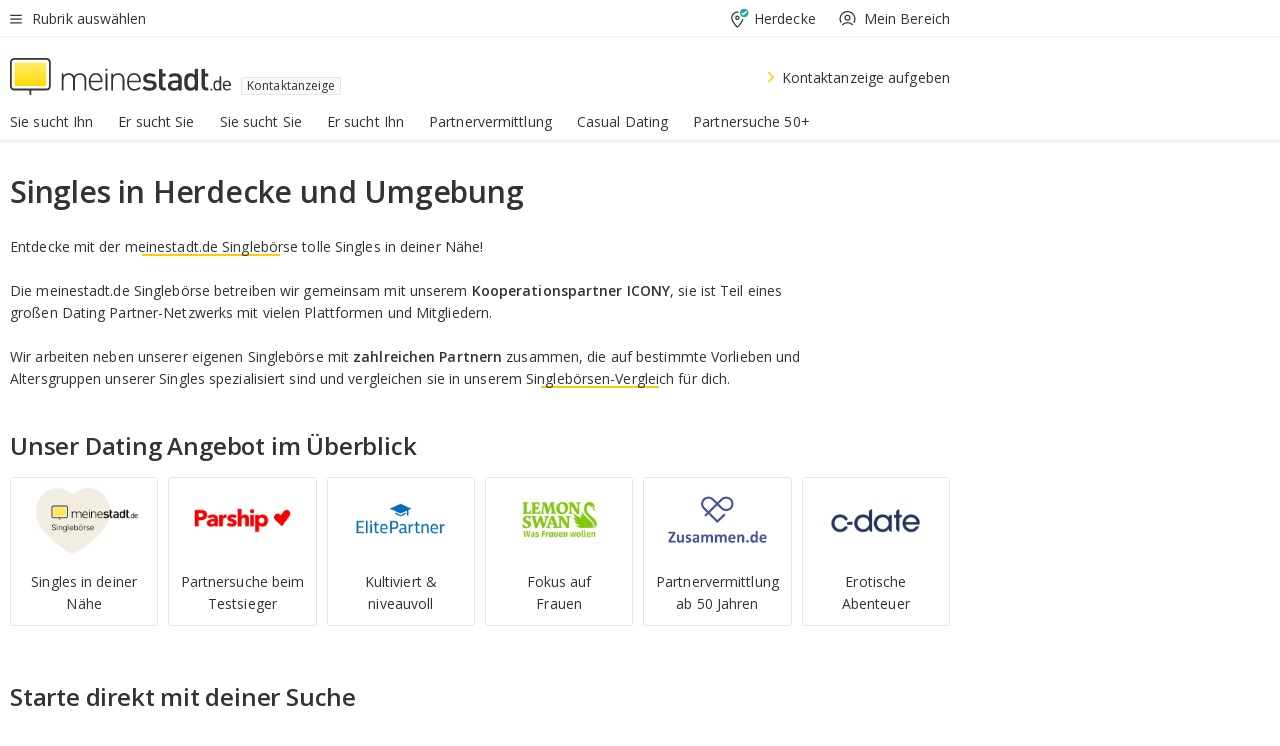

--- FILE ---
content_type: text/html;charset=UTF-8
request_url: https://www.meinestadt.de/herdecke/kontaktanzeige
body_size: 116754
content:

    <!DOCTYPE html><!--[if lte IE 9]> <html class="no-js lt-ie10"> <![endif]--><!--[if gt IE 9]><!--><html id="ms-main-page" class="no-js" lang="de"><!--<![endif]--><head><meta http-equiv="Content-Type" content="text/html; charset=UTF-8" /><meta name="viewport" content="width=device-width" /><meta http-equiv="x-ua-compatible" content="ie=edge" /><title>Singles in Herdecke | Partnersuche &amp; kostenlose Kontaktanzeigen | meinestadt.de</title><meta name="description" content="Finde aus 27.872 Singles in Herdecke deinen Traumpartner online bei meinestadt.de. &amp;#10004; 8.685 Single Frauen &amp;#10004; 19.187 Single M&auml;nner" /><link rel="canonical" href="https://www.meinestadt.de/herdecke/kontaktanzeige" /><meta name="referrer" content="unsafe-url"><link rel="preload" href="https://static.meinestadt.de/site/meinestadt/resourceCached/3.238.0/htdocs/css/desktoponly.css" as="style"><link rel="dns-prefetch" href="https://static.meinestadt.de"><link rel="dns-prefetch" href="https://image-resize.meinestadt.de"><link rel="preconnect" href="https://static.meinestadt.de"><link rel="preconnect" href="https://image-resize.meinestadt.de"><link rel="mask-icon" href="/images/favicons/ms-safari-pin-icon.svg" color="#333333"><link rel="apple-touch-icon" sizes="152x152" href="/images/favicons/icon_meinestadt_de-152x152px.png"><link rel="apple-touch-icon" sizes="167x167" href="/images/favicons/icon_meinestadt_de-167x167px.png"><link rel="apple-touch-icon" sizes="180x180" href="/images/favicons/icon_meinestadt_de-180x180px.png"><link rel="icon" type="image/png" sizes="32x32" href="/images/favicons/icon_meinestadt_de-32x32px.png"><script type="application/ld+json">{
    "@context" : "http://schema.org",
    "type" : "WebPage",
    "url" : "https://www.meinestadt.de/",
    "@type" : "Organization",
    "name": "meinestadt.de GmbH",
    "logo" : {
        "@type" : "ImageObject",
        "url" : "https://img.meinestadt.de/portal/common/ms_logo_500w.png",
        "width" : 500,
        "height" : 84
    },
    "sameAs" : [
        "https://www.facebook.com/meinestadt.de",
        "https://www.xing.com/company/meinestadt-de",
        "https://www.linkedin.com/company/meinestadtde",
        "https://de.wikipedia.org/wiki/Meinestadt.de",
        "https://www.youtube.com/user/meinestadtde",
        "https://www.instagram.com/meinestadt.de/",
        "https://twitter.com/meinestadt_de"
    ]
}</script><link rel="manifest" href="/manifest.json"><meta name="application-name" content="meinestadt.de"><meta name="theme-color" content="#333333"><meta name="mobile-web-app-capable" content="yes"><meta name="format-detection" content="telephone=no"><meta name="format-detection" content="address=no"><meta name="apple-mobile-web-app-title" content="meinestadt.de"><meta name="apple-mobile-web-app-capable" content="yes"><meta name="apple-mobile-web-app-status-bar-style" content="black"><meta name="msapplication-TileColor" content=" #333333"><meta name="/images/favicons/icon_meinestadt_de-70x70px" content="images/smalltile.png"><meta name="/images/favicons/icon_meinestadt_de-150x150px" content="images/mediumtile.png"><meta name="/images/favicons/icon_meinestadt_de-310x310px" content="images/largetile.png"><meta property="og:title" content="Partnersuche &amp;amp; kostenlose Kontaktanzeigen in deiner Stadt." /><meta property="twitter:title" content="Partnersuche &amp;amp; kostenlose Kontaktanzeigen in deiner Stadt." /><meta property="og:description" content="Dein Weg zum Traumpartner: Hier findest du zahlreiche Singles der besten Partnerb&ouml;rsen auf einen Blick. Zuverl&auml;ssig, seri&ouml;s und ganz in deiner N&auml;he." /><meta property="twitter:description" content="Dein Weg zum Traumpartner: Hier findest du zahlreiche Singles der besten Partnerb&ouml;rsen auf einen Blick. Zuverl&auml;ssig, seri&ouml;s und ganz in deiner N&auml;he." /><meta property="og:image" content="https://image-resize.meinestadt.de/image-resize/v2/resize?url=https%3A%2F%2Fwww.meinestadt.de%2Fsite%2Fmeinestadt%2Fget%2Fparams_E-443989060_Dattachment%2F7613660%2Fmeinestadt_de_logo.png&h=630&w=1200&sign=84f39fe4fbcb60e03ad05d32508bbf6fa4b74eb7a53225abbcf23a7e42b21fcd&default=https%3A%2F%2Fimg.meinestadt.de%2Fportal%2Fplaceholders%2Fjobs_182x100.png" /><meta property="twitter:image:src" content="https://image-resize.meinestadt.de/image-resize/v2/resize?url=https%3A%2F%2Fwww.meinestadt.de%2Fsite%2Fmeinestadt%2Fget%2Fparams_E-443989060_Dattachment%2F7613660%2Fmeinestadt_de_logo.png&h=630&w=1200&sign=84f39fe4fbcb60e03ad05d32508bbf6fa4b74eb7a53225abbcf23a7e42b21fcd&default=https%3A%2F%2Fimg.meinestadt.de%2Fportal%2Fplaceholders%2Fjobs_182x100.png" /><meta property="og:url" content="https://www.meinestadt.de/herdecke/kontaktanzeige" /><meta property="og:image:width" content="1200"><meta property="og:image:height" content="630"><meta property="og:site_name" content="meinestadt.de" /><meta property="og:locale" content="de_DE"><meta property="og:type" content="website"><meta property="twitter:site" content="@meinestadt.de" /><meta property="twitter:site:id" content="18801608" /><meta property="twitter:card" content="summary_large_image" /><meta property="fb:app_id" content="1142750435829968"><meta property="fb:pages" content="64154755476"><script>
    document.addEventListener('DOMContentLoaded', function() {
        var res = document.querySelectorAll('[rel="main"]');
        var removeLoadingClass = function () {
            document.body.classList.remove('loading');
        };
        for (var i = 0; i < res.length; i++) {
            res[i].onload = removeLoadingClass;
            res[i].rel = 'stylesheet';
        }
    });
</script><link href="https://cluster-services.meinestadt.de/iconfont/latest/ms-icons.css" rel="stylesheet"><link href="https://cluster-services.meinestadt.de/iconfont/legacy/legacy-icons.css" rel="stylesheet"><link rel="preconnect" href="https://cluster-services.meinestadt.de"><link href="https://cluster-services.meinestadt.de/fonts/v1/open-sans/fonts.css" rel="stylesheet"><style>
            a,abbr,acronym,address,applet,article,aside,audio,b,big,blockquote,body,canvas,caption,center,cite,code,dd,del,details,dfn,div,dl,dt,em,embed,fieldset,figcaption,figure,footer,form,h1,h2,h3,h4,h5,h6,header,hgroup,html,i,iframe,img,ins,kbd,label,legend,li,mark,menu,nav,object,ol,output,p,pre,q,ruby,s,samp,section,small,span,strike,strong,sub,summary,sup,table,tbody,td,tfoot,th,thead,time,tr,tt,u,ul,var,video{border:0;font:inherit;font-size:100%;margin:0;padding:0;vertical-align:initial}html{line-height:1}ol,ul{list-style:none}table{border-collapse:collapse;border-spacing:0}caption,td,th{font-weight:400;text-align:left;vertical-align:middle}blockquote{quotes:none}blockquote:after,blockquote:before{content:"";content:none}a img{border:none}input{-webkit-appearance:none;border-radius:0}article,aside,details,figcaption,figure,footer,header,hgroup,main,menu,nav,section,summary{display:block}a{color:#333;text-decoration:none}a:focus,a:hover{color:#feba2e}button{border-radius:0}.ms-bold,strong{font-weight:600}.ms-italic{font-style:italic}.ms-underline{text-decoration:underline}html{-webkit-text-size-adjust:100%}html.-noScroll{overflow:hidden;position:fixed}body{background-color:#fff;color:#333;display:flex;flex-direction:column;font-family:Open Sans,Roboto,-apple-system,sans-serif;font-size:14px;letter-spacing:.1px;min-height:100vh;position:relative}@media (-ms-high-contrast:none){body{height:1px}}body#ms_jobadvert{background-color:initial}body.-noScroll{overflow:hidden}@media (min-width:1280px){body.-noScroll{padding-right:15px}}picture{display:block;position:relative}button:disabled,input[type=button]:disabled,input[type=submit]:disabled{cursor:not-allowed}button,input,select,textarea{appearance:none;border:none;color:#333;font-size:14px;letter-spacing:.1px;line-height:22px;margin:0;padding:0}button,input,select,textarea{font-family:Open Sans,Roboto,-apple-system,sans-serif}select::-ms-expand{display:none}button{background-color:initial}input[type=number]{-moz-appearance:textfield}input[type=number]::-webkit-inner-spin-button,input[type=number]::-webkit-outer-spin-button{-webkit-appearance:none;margin:0}p{line-height:20px}.ms-hidden{display:none!important}.ms-maincontent{background-color:#fff;padding:30px 10px 10px;width:calc(100% - 20px)}.ms-maincontent.hasSearchbox{padding-top:10px}.ms-maincontent.ms-maincontent-noTopSpacing{padding-top:0}.ms-maincontent.ms-maincontent-section:not(:empty){margin-bottom:20px}.ms-clear{clear:both;margin:0!important}.ms-clear-both-space-10{clear:both;height:10px}.ms-clear-both-space-15{clear:both;height:15px}.ms-clear-both-space-20{clear:both;height:20px}.ms-clear-both-space-30{clear:both;height:30px}.ms-float-left{float:left}.ms-float-right{float:right}#ms-page{flex-grow:1;position:relative}#ms-content{background-color:#fff;margin-top:10px;position:relative}@media screen and (max-width:1023px){#ms-content{width:800px}}@media screen and (min-width:1024px) and (max-width:1279px){#ms-content{width:800px}}@media screen and (min-width:1280px) and (max-width:1599px){#ms-content{margin-left:auto;margin-right:320px;width:960px}}@media screen and (min-width:1600px){#ms-content{margin-left:auto;margin-right:auto;width:960px}}#ms_jobadvert #ms-content{width:auto}.ms-wrapper-morelink a{display:block;padding-bottom:30px;padding-top:10px;text-align:center}.ms-body-no-scroll{overflow:hidden;position:fixed}b{font-weight:600}*{-webkit-tap-highlight-color:rgba(0,0,0,0);-moz-tap-highlight-color:#0000}:focus,:hover{outline:none}input:-webkit-autofill,input:-webkit-autofill:active,input:-webkit-autofill:focus,input:-webkit-autofill:hover{-webkit-transition:color 9999s ease-out,background-color 9999s ease-out;-webkit-transition-delay:9999s}.cms-center{font-size:14px;letter-spacing:.1px;line-height:22px;text-align:center}.cms-center,.ms-structure-row{display:block}.ms-structure-row .ms-structure-col1{margin:0 20px 0 0;width:300px}.ms-structure-content,.ms-structure-row .ms-structure-col1{display:inline-block;vertical-align:top}.ms-structure-content:first-child{margin:0 20px 0 0}.ms-structure-bar{display:inline-block;vertical-align:top;width:300px}.ms-structure-bar:first-child{margin:0 20px 0 0}.ms-structure-bar .ms-structure-col1{display:block}.ms-structure-duo{overflow:hidden}.ms-structure-duo>.ms-structure-col1{display:inline-block;vertical-align:top}.ms-structure-content>.ms-structure-col1{margin:0;width:620px}.ms-structure-content>.ms-structure-col1:first-child{display:block}@media screen and (max-width:1279px){.ms-structure-row>.ms-structure-col1{width:460px}.ms-structure-row>.ms-structure-col1:nth-child(2n+0){margin:0;width:300px}.ms-structure-row .ms-structure-content>.ms-structure-col1,.ms-structure-row .ms-structure-duo>.ms-structure-col1{margin:0;width:460px}.ms-structure-row .ms-structure-duo .ms-structure-col1{width:220px}.ms-structure-row .ms-structure-duo .ms-structure-col1:first-child{margin-right:20px}.ms-structure-content,.ms-structure-duo{width:460px}.ms-structure-column .ms-structure-bar,.ms-structure-column .ms-structure-content{margin:0;overflow:hidden;width:780px}.ms-structure-column .ms-structure-bar .ms-structure-col1,.ms-structure-column .ms-structure-content .ms-structure-col1{margin:0 20px 0 0}.ms-structure-column .ms-structure-bar .ms-structure-col1:nth-child(2n+0),.ms-structure-column .ms-structure-content .ms-structure-col1:nth-child(2n+0){margin:0;width:300px}.ms-structure-column .ms-structure-bar .ms-structure-col1{width:460px}}@media screen and (min-width:1280px){.ms-structure-row .ms-structure-content>.ms-structure-col1:nth-child(2n+0),.ms-structure-row .ms-structure-duo>.ms-structure-col1:nth-child(2n+0),.ms-structure-row>.ms-structure-col1:nth-child(3n+0){margin:0}.ms-structure-column .ms-structure-content .ms-structure-col1{margin:0 20px 0 0;width:300px}.ms-structure-content,.ms-structure-duo{width:620px}}#ms-page div.ms-structure-bar:empty,#ms-page div.ms-structure-col1:empty,#ms-page div.ms-structure-column:empty,#ms-page div.ms-structure-content:empty,#ms-page div.ms-structure-duo:empty,#ms-page div.ms-structure-row:empty{display:none}.ms-structure-flex{display:flex;width:100%}.ms-structure-flex__item{flex:1}.ms-structure-flex__item+.ms-structure-flex__item{margin-left:20px}        </style><link rel="main" type="text/css" href="https://static.meinestadt.de/site/meinestadt/resourceCached/3.238.0/htdocs/css/desktoponly.css" /><style>
        .t-header{border-bottom:4px solid #f5f5f5;display:flex;flex-direction:column;font-size:14px;letter-spacing:.1px;margin-bottom:10px;position:relative;width:100%}@media screen and (min-width:768px) and (max-width:1279px){.t-header{min-width:800px}}@media screen and (min-width:1600px){.t-header{align-items:center}}@media screen and (min-width:1280px) and (max-width:1599px){.t-header{align-items:flex-end}}.t-header:before{background-color:#f5f5f5;content:"";display:block;height:2px;left:0;position:absolute;top:36px;width:100%;z-index:-1}.t-header__highlight{align-items:center;background-color:#ffe757;display:flex;font-size:14px;height:30px;height:33px;justify-content:center;letter-spacing:.1px;line-height:22px}.t-header__content{box-sizing:border-box;display:grid}@media (-ms-high-contrast:none){.t-header__content{z-index:12}}@media (min-width:1280px){.t-header__content{width:960px}}.t-header__content{grid-template-areas:"headerNavigationToggle headerMetaLinks" "expandableRelocation   expandableRelocation" "headerLogo             headerCtaBar" "headerNavigationBar    headerNavigationBar";grid-template-columns:1fr 1fr;padding-left:10px;padding-right:10px;width:800px}@media screen and (max-width:1023px){.t-header__content{width:800px}}@media screen and (min-width:1024px) and (max-width:1279px){.t-header__content{width:800px}}@media screen and (min-width:1280px) and (max-width:1599px){.t-header__content{margin-left:auto;margin-right:320px;width:960px}}@media screen and (min-width:1600px){.t-header__content{margin-left:auto;margin-right:auto;width:960px}}.t-header__slideNavigation.t-slideNavigation{min-width:320px;width:320px;z-index:7000000}.t-header.-noBorderTop:before{content:none}.t-header.-noBorderBottom{border-bottom:0;margin-bottom:0}@media screen and (-ms-high-contrast:none) and (min-width:1280px) and (max-width:1599px){.t-header__content{margin-right:300px;padding-right:30px}}
.o-headerDesktopSkeleton{animation:header-2-0 3s infinite;background-color:#fff;background-image:linear-gradient(90deg,#fff0,#fffc 50%,#fff0),linear-gradient(#f5f5f5 38px,#0000 0),linear-gradient(#f5f5f5 99px,#0000 0);background-position:-150% 0,10px 10px,10px 53px;background-repeat:no-repeat;background-size:150px 100%,100% 38px,100% 99px;margin-left:auto;margin-right:auto;margin-top:-10px;min-height:163px;width:100%}@keyframes header-2-0{to{background-position:350% 0,10px 10px,10px 53px}}
.t-headerNavigationToggle{align-items:center;display:flex;grid-area:headerNavigationToggle;max-height:38px}.t-headerNavigationToggle__button{align-items:center;cursor:pointer;display:flex;padding-right:15px;position:relative}.t-headerNavigationToggle__svg{height:auto;width:12px}.t-headerNavigationToggle__text{display:flex;font-size:14px;letter-spacing:.1px;line-height:22px;padding-left:10px}
.t-headerMetaLinks{display:flex;grid-area:headerMetaLinks;height:38px;justify-content:flex-end}.t-headerMetaLinks__items{align-items:center;display:flex;justify-content:flex-end;width:100%}.t-headerMetaLinks__item{display:flex;list-style:none;padding-left:10px;position:relative}.t-headerMetaLinks__item:first-child{padding-right:10px}.t-headerMetaLinks__item:last-child{padding-left:10px}.t-headerMetaLinks__item:only-child{padding-left:0;padding-right:0}.t-headerMetaLinks__item:only-child:after{display:none}
.t-headerLocationToggle{align-items:center;cursor:pointer;display:flex;grid-area:headerLocationToggle;justify-content:flex-end;position:relative}.t-headerLocationToggle.-active:before{border-color:#0000 #0000 #f5f5f5;border-style:solid;border-width:0 10px 10px;content:"";height:0;left:1px;position:absolute;top:36px;width:0}.t-headerLocationToggle__iconSvg{font-size:14px;letter-spacing:.1px;line-height:22px}.t-headerLocationToggle__locationText{padding-left:5px;-webkit-user-select:none;user-select:none}
.t-headerUserLogin{align-items:center;cursor:pointer;display:flex}.t-headerUserLogin__iconSvg{margin-right:5px}.t-headerUserLogin__link{align-items:center;display:flex;height:100%}.t-headerUserLogin__link:focus,.t-headerUserLogin__link:hover{color:#333}.t-headerUserLogin .-svgUserIsLogout{display:block}.t-headerUserLogin .-svgUserIsLogin,.t-headerUserLogin.-isLogin .-svgUserIsLogout{display:none}.t-headerUserLogin.-isLogin .-svgUserIsLogin{display:block}
.o-expandableRelocation{border-radius:3px;grid-area:expandableRelocation;grid-template-areas:"text  . form";grid-template-columns:310px 1fr 470px;padding:5px 0}@media screen and (min-width:768px) and (max-width:1279px){.o-expandableRelocation{grid-template-areas:"text  . form";grid-template-columns:310px 1fr 430px}}.o-expandableRelocation__form{grid-gap:10px;display:grid;grid-area:form;-ms-grid-column:3;-ms-grid-row:1;grid-template-areas:"input button";grid-template-columns:300px 160px}@media screen and (min-width:768px) and (max-width:1279px){.o-expandableRelocation__form{grid-template-areas:"input button";grid-template-columns:280px 140px}}.o-expandableRelocation__input{grid-area:input;-ms-grid-column:1;-ms-grid-row:1;margin-top:0}.o-expandableRelocation__submitButton{grid-area:button;-ms-grid-column:3;-ms-grid-row:1;height:50px}@media screen and (min-width:768px) and (max-width:1279px){.o-expandableRelocation__input{-ms-grid-column:1;-ms-grid-row:1}.o-expandableRelocation__submitButton{-ms-grid-column:3;-ms-grid-row:1}}.o-expandableRelocation__headingText{display:flex;flex-direction:column;font-size:14px;grid-area:text;-ms-grid-column:1;-ms-grid-row:1;justify-content:center;letter-spacing:.1px;line-height:22px;-webkit-user-select:none;user-select:none;white-space:nowrap}@media screen and (min-width:768px) and (max-width:1279px){.o-expandableRelocation__form{-ms-grid-column:3;-ms-grid-row:1}.o-expandableRelocation__headingText{-ms-grid-column:1;-ms-grid-row:1}}
.o-expandable{align-items:center;background-color:#f5f5f5;display:none}.o-expandable.-active{display:grid}.o-expandable__background{background-color:#f5f5f5;content:"";display:block;height:61px;left:0;position:absolute;top:38px;width:100%;z-index:-1}
.m-soloInputfield__input.-truncate{overflow:hidden;text-overflow:ellipsis;white-space:nowrap}.m-soloInputfield{background-color:#fff;border:1px solid #ccc;border-radius:3px;box-sizing:border-box;flex-grow:1;height:50px;margin-top:7px;padding-left:15px;padding-right:15px;position:relative}.m-soloInputfield__border:after,.m-soloInputfield__border:before{background-color:initial;border-radius:0 0 3px 3px;bottom:-1px;box-sizing:border-box;content:"";display:block;height:3px;left:-1px;position:absolute;right:-1px;transition-duration:.3s;transition-timing-function:cubic-bezier(.4,0,.2,1)}.m-soloInputfield__border:after{transform:scaleX(0);transform-origin:center;transition-property:transform,background-color}.m-soloInputfield__input,.m-soloInputfield__label{font-size:14px;letter-spacing:.1px;line-height:22px}.m-soloInputfield__svg{bottom:10px;font-size:20px;left:5px;position:absolute;transform:scale(0);transform-origin:center;transition-duration:.3s;transition-property:transform;transition-timing-function:cubic-bezier(.4,0,.2,1)}.m-soloInputfield__resetButton{cursor:pointer;display:none;height:44px;max-height:44px;max-width:44px;min-height:44px;min-width:44px;position:absolute;right:1px;top:0;width:44px}.m-soloInputfield__resetButton:after,.m-soloInputfield__resetButton:before{background-color:#333;border:1px solid #333;box-sizing:border-box;content:"";height:0;left:14px;position:absolute;top:21px;width:16px}.m-soloInputfield__resetButton:before{transform:rotate(45deg)}.m-soloInputfield__resetButton:after{transform:rotate(-45deg)}.m-soloInputfield__label{background-color:#fff;color:#999;left:10px;padding-left:5px;padding-right:5px;pointer-events:none;position:absolute;top:14px;transform-origin:left;transition-duration:.3s;transition-property:transform;transition-timing-function:cubic-bezier(.4,0,.2,1);-webkit-user-select:none;user-select:none}.m-soloInputfield__input{-moz-appearance:textfield;background-color:initial;box-sizing:border-box;height:100%;width:100%}.m-soloInputfield__input::-ms-clear{display:none}.m-soloInputfield__input.-cta{cursor:pointer}.m-soloInputfield__autocomplete{left:0;position:absolute;top:100%;width:100%;z-index:5000000}.m-soloInputfield.-focus .m-soloInputfield__input~.m-soloInputfield__border:after,.m-soloInputfield__input:focus~.m-soloInputfield__border:after{background-color:#ffda00;transform:scaleX(1)}.m-soloInputfield.-focus .m-soloInputfield__input~.m-soloInputfield__label,.m-soloInputfield__input:focus~.m-soloInputfield__label,.m-soloInputfield__input:not([value=""])~.m-soloInputfield__label,.m-soloInputfield__input[readonly]~.m-soloInputfield__label{transform:scale(.8571428571) translateY(-29.7142857143px)}.m-soloInputfield.-focus .m-soloInputfield__input~.m-soloInputfield__svg,.m-soloInputfield__input:focus~.m-soloInputfield__svg,.m-soloInputfield__input:not([value=""])~.m-soloInputfield__svg,.m-soloInputfield__input[readonly]~.m-soloInputfield__svg{transform:scale(1)}.m-soloInputfield__input:not(-ms-input-placeholder)~.m-soloInputfield__resetButton,.m-soloInputfield__input:not(placeholder-shown)~.m-soloInputfield__resetButton{display:block}.m-soloInputfield__input:placeholder-shown~.m-soloInputfield__resetButton{display:none}.m-soloInputfield.-hover .m-soloInputfield__border:before,.m-soloInputfield:hover .m-soloInputfield__border:before{background-color:#ccc}.m-soloInputfield.-borderColorDefaultWhite{border:1px solid #fff}.m-soloInputfield.-hasSvg .m-soloInputfield-focus .m-soloInputfield__input,.m-soloInputfield.-hasSvg .m-soloInputfield__input:focus,.m-soloInputfield.-hasSvg .m-soloInputfield__input:not([value=""]),.m-soloInputfield.-hasSvg .m-soloInputfield__input[readonly]{padding-left:20px}.m-soloInputfield.-hasSvg .m-soloInputfield-focus .m-soloInputfield__input~.m-soloInputfield__svg,.m-soloInputfield.-hasSvg .m-soloInputfield__input:focus~.m-soloInputfield__svg,.m-soloInputfield.-hasSvg .m-soloInputfield__input:not([value=""])~.m-soloInputfield__svg,.m-soloInputfield.-hasSvg .m-soloInputfield__input[readonly]~.m-soloInputfield__svg{transform:scale(1)}.m-soloInputfield.-noMarginTop{margin-top:0}.m-soloInputfield.-focus .m-soloInputfield.-noFloatingLabel__input~.m-soloInputfield__label,.m-soloInputfield.-noFloatingLabel .m-soloInputfield__input:focus~.m-soloInputfield__label,.m-soloInputfield.-noFloatingLabel .m-soloInputfield__input:not([value=""])~.m-soloInputfield__label,.m-soloInputfield.-noFloatingLabel .m-soloInputfield__input[readonly]~.m-soloInputfield__label{display:none}
.m-autocomplete{-webkit-overflow-scrolling:touch;background:#fff;border-bottom-left-radius:3px;border-bottom-right-radius:3px;box-shadow:0 4px 12px 1px #3333;width:100%;z-index:5001000}.m-autocomplete,.m-autocomplete__group,.m-autocomplete__suggestion{box-sizing:border-box}.m-autocomplete__suggestion{cursor:pointer;padding:10px 20px}.m-autocomplete__suggestion.-selected,.m-autocomplete__suggestion:hover{background-color:#f5f5f5}.m-autocomplete__suggestion.-padding15{padding-bottom:15px;padding-top:15px}.m-autocomplete__suggestion.-indented{padding-left:40px}.m-autocomplete__caption,.m-autocomplete__title{font-size:12px;letter-spacing:normal;line-height:20px}.m-autocomplete__title{color:#999;margin-left:20px;margin-right:20px;padding-bottom:15px;padding-top:15px}.m-autocomplete__suggestion+.m-autocomplete__title{border-top:1px solid #ccc}
.a-button.-secondary .a-button__label{overflow:hidden;text-overflow:ellipsis;white-space:nowrap}.a-button{fill:#333;align-items:center;border:none;border-radius:3px;box-sizing:border-box;color:#333;cursor:pointer;display:flex;flex-shrink:0;font-size:14px;height:50px;justify-content:center;letter-spacing:.1px;line-height:22px;margin:0;min-height:50px;overflow:hidden;padding:0 20px;position:relative;text-decoration:none;transition-duration:.3s;transition-property:color,background-color,opacity;transition-timing-function:cubic-bezier(.4,0,.2,1);-webkit-user-select:none;user-select:none;width:auto}.a-button:active{transform:translateY(2px)}.a-button+.a-button{margin-left:10px}.a-button+.a-button.-marginRight{margin-right:10px}.a-button__label{display:block;pointer-events:none}.a-button__label.-inactive{text-align:left}.a-button__label.-firstLabel{padding-right:5px}.a-button__counter{font-weight:600;margin-right:10px}.a-button__loader{border:3px solid #333;border-radius:50%;box-sizing:border-box;height:22px;min-height:22px;min-width:22px;position:relative;width:22px}.a-button__loader:after,.a-button__loader:before{animation-duration:1.5s;animation-iteration-count:infinite;animation-name:loadingSpinner;animation-timing-function:ease;border:5px solid #0000;border-radius:50%;bottom:-4px;box-sizing:border-box;content:"";left:-4px;position:absolute;right:-4px;top:-4px;transform-origin:center;z-index:0}.a-button__loader:before{animation-delay:.3s;border-right-color:#fced96;border-top-color:#fced96;transform:rotate(45deg)}.a-button__loader:after{border-bottom-color:#fced96;border-left-color:#fced96}@keyframes loadingSpinner{0%{transform:rotate(45deg)}to{transform:rotate(405deg)}}.a-button__loader{display:none;left:50%;position:absolute;top:50%;transform:translate(-50%,-50%)}.a-button__svg{height:14px;margin-right:10px;pointer-events:none;width:14px}.a-button__filterCount{background-color:#e5e5e5;border:1px solid #ccc;border-radius:3px;display:none;font-weight:600;margin-left:5px;padding-left:10px;padding-right:10px}.a-button.-primary{background-color:#ffda00;max-width:620px}@media (min-width:1280px){.a-button.-primary{min-width:160px}}.a-button.-primary:active,.a-button.-primary:hover,.a-button.-primary:not(.-noFocus):focus{fill:#333;background-color:#feba2e;color:#333;text-decoration:none}.a-button.-primary:disabled{fill:#999;background-color:#fced96;color:#999}.a-button.-secondary{background-color:#f5f5f5;border:1px solid #ccc}.a-button.-secondary:active,.a-button.-secondary:hover,.a-button.-secondary:not(.-noFocus):focus{fill:#333;background-color:#ccc;color:#333;text-decoration:none}.a-button.-secondary:disabled{fill:#999;background-color:#f5f5f5;border:1px solid #f5f5f5;color:#999}.a-button.-secondary-ghost{background-color:initial;border:1px solid #fff;color:#fff}.a-button.-secondary-ghost:active,.a-button.-secondary-ghost:hover,.a-button.-secondary-ghost:not(.-noFocus):focus{background-color:#fff;color:#333;text-decoration:none}.a-button.-secondary-ghost:active .a-button__svg,.a-button.-secondary-ghost:hover .a-button__svg,.a-button.-secondary-ghost:not(.-noFocus):focus .a-button__svg{fill:#333}.a-button.-secondary-ghost:disabled{background-color:#fff;color:#999;text-decoration:none}.a-button.-secondary-ghost:disabled .a-button__svg{fill:#999}.a-button.-secondary-ghost .a-button__svg{fill:#fff}.a-button.-invertedColor{background-color:#feba2e}.a-button.-invertedColor:active,.a-button.-invertedColor:hover,.a-button.-invertedColor:not(.-noFocus):focus{background-color:#ffda00}.a-button.-standalone{flex-shrink:1}.a-button.-standalone .a-button.-primary{height:auto;padding-bottom:10px;padding-top:10px}.a-button.-standalone .a-button__label{font-size:14px;letter-spacing:.1px;line-height:22px;text-align:center}.a-button.-standalone+.a-button.-standalone{margin-left:10px;margin-right:0}.a-button.-standalone.-primary+.a-button.-standalone.-secondary{margin-left:0;margin-right:10px;order:-1}.a-button.-full{flex-basis:100%;width:100%}.a-button.-primaryInactive,.a-button.-secondaryInactive{fill:#999;color:#999;cursor:no-drop;pointer-events:none}.a-button.-primaryInactive{background-color:#fced96}.a-button.-secondaryInactive{background-color:#e5e5e5}.a-button.-loading{align-items:center;background-color:#fced96;cursor:no-drop;justify-content:center;pointer-events:none}.a-button.-loading .a-button__loader{display:block}.a-button.-loading .a-button__label{opacity:0}.a-button.-loading .a-button__svg{display:none}.a-button.-bigIcon .a-button__svg{height:22px;width:22px}.a-button.-columned{margin-top:30px}.a-button.-columned+.a-button.-columned{margin-left:0}.a-button.-noMargin{margin-left:0;margin-top:0}.a-button.-right{float:right;width:auto}.a-button.-white{color:#fff}.a-button.-hidden{display:none}.a-button.-noBorderRadius{border-radius:0}.a-button.-auto{width:auto}.a-button.-bold{font-weight:600}.a-button.-notClickable{pointer-events:none}.a-button.-small{height:30px;max-height:30px;min-height:30px;padding-left:10px;padding-right:10px}.a-button.-grayLoader{background-color:#f5f5f5}.a-button.-grayLoader .a-button__loader:before{border-right-color:#f5f5f5;border-top-color:#f5f5f5}.a-button.-grayLoader .a-button__loader:after{border-bottom-color:#f5f5f5;border-left-color:#f5f5f5}.a-button.-isFilter .a-button__label{display:flex}.a-button.-isFilter .a-button__filterCount.-hasFilter{display:inline-block}@media (-ms-high-contrast:none){.a-button.-secondary .a-button__label{overflow:visible}}
.t-headerLogo__extraText--truncated{overflow:hidden;text-overflow:ellipsis;white-space:nowrap}.t-headerLogo{box-sizing:border-box;display:flex;grid-area:headerLogo}.t-headerLogo__slogan{align-items:center;box-sizing:border-box;display:flex;height:37px;margin:20px 0;position:relative}.t-headerLogo__slogan:active,.t-headerLogo__slogan:focus,.t-headerLogo__slogan:hover{color:#333}.t-headerLogo__svg{height:100%;min-width:221px;padding-right:10px}.t-headerLogo__channelButton{align-self:center;background-color:#f5f5f580;border:1px solid #e5e5e5;border-radius:1px;font-size:12px;margin-top:auto;padding:2px 5px;-webkit-user-select:none;user-select:none}.t-headerLogo__extraText{color:#333;font-size:12px;letter-spacing:normal;line-height:20px;margin-left:47px;margin-top:5px}.t-headerLogo__extraText--truncated{width:170px}.t-headerLogo .ms_debug_version_info{font-size:10px;left:50px;position:absolute;top:0}@media (min-width:1280px){.t-headerLogo .ms_debug_version_info{left:50px!important;top:0}}
.t-headerCtaBar{align-items:center;display:flex;grid-area:headerCtaBar;height:50px;justify-content:flex-end;margin-top:15px}.t-headerCtaBar__items{align-items:flex-end;display:flex;flex-direction:row;justify-content:flex-end;width:100%}.t-headerCtaBar__item{display:flex;list-style:none;padding-left:10px;position:relative}.t-headerCtaBar__item:first-child{padding-right:15px}.t-headerCtaBar__item:last-child{padding-left:15px}.t-headerCtaBar__item:only-child{padding-left:0;padding-right:0}.t-headerCtaBar__item:only-child:before{display:none}.t-headerCtaBar .t-headerCtaBar__button{height:50px;padding:0 30px}
.m-textLink.-list:not(.-listMultiLine) .m-textLink__link,.m-textLink__facet,.m-textLink__linktext.-truncated{overflow:hidden;text-overflow:ellipsis;white-space:nowrap}.m-textLink.-listMultiLine .m-textLink__link{overflow:hidden;word-break:break-all}@supports (word-break:break-word){.m-textLink.-listMultiLine .m-textLink__link{word-break:break-word}}@supports (hyphens:auto){.m-textLink.-listMultiLine .m-textLink__link{hyphens:auto;word-break:normal}}.m-textLink{align-items:baseline;color:inherit;cursor:pointer;display:flex;font-size:inherit;font-weight:inherit;line-height:inherit;text-decoration:none!important}.m-textLink .m-textLink__linktext{background-image:linear-gradient(#fc0,#fc0);background-position:50% 100%;background-repeat:no-repeat;background-size:0 2px;transition:background-size .2s ease-in}.m-textLink.styleguide-active .m-textLink__linktext,.m-textLink:focus .m-textLink__linktext,.m-textLink:hover .m-textLink__linktext{background-size:100% 2px}.m-textLink:active .m-textLink__linktext{background-image:linear-gradient(#333,#333);background-size:100% 2px}.m-textLink__link{color:#333}.m-textLink__linktext.-truncated{display:inherit;max-width:580px}.m-textLink__facet{color:#999}.m-textLink__facet.-truncated{max-width:580px}.m-textLink__svg{color:#fc0;display:inline-block;height:12px;margin-right:5px;max-height:12px;max-width:12px;min-height:12px;min-width:12px;width:12px}.m-textLink__svg.-bigIcon{height:24px;margin-right:10px}.m-textLink:active .m-textLink__link:before{background-color:#333;transform:scaleX(1)}.m-textLink.-dustygray .m-textLink__link{color:#999}.m-textLink.-fake-link .m-textLink__link:before{display:none}.m-textLink.-list{color:#333;display:flex;font-size:14px;letter-spacing:.1px;line-height:22px}.m-textLink.-list+.m-textLink.-list{margin-top:10px}.m-textLink.-inflated:after{bottom:0;content:"";display:block;left:0;position:absolute;right:0;top:0;z-index:10}.m-textLink.-facetted .m-textLink__linktext{margin-right:5px}.m-textLink.-copylink{display:inline-block}.m-textLink.-copylink .m-textLink__linktext{background-image:linear-gradient(#fc0,#fc0);background-position:50% 100%;background-repeat:no-repeat;background-size:80% 2px;transition:background-size .2s ease-in}.m-textLink.-copylink.styleguide-active .m-textLink__linktext,.m-textLink.-copylink:focus .m-textLink__linktext,.m-textLink.-copylink:hover .m-textLink__linktext{background-size:100% 2px}.m-textLink.-copylink:active .m-textLink__linktext{background-image:linear-gradient(#333,#333);background-size:100% 2px}.m-textLink.-suggestionLink .m-textLink__linktext{background-image:linear-gradient(#fc0,#fc0);background-position:50% 100%;background-repeat:no-repeat;background-size:80% 2px;transition:background-size .2s ease-in}.m-textLink.-suggestionLink.styleguide-active .m-textLink__linktext,.m-textLink.-suggestionLink:focus .m-textLink__linktext,.m-textLink.-suggestionLink:hover .m-textLink__linktext{background-size:100% 2px}.m-textLink.-suggestionLink:active .m-textLink__linktext{background-image:linear-gradient(#333,#333);background-size:100% 2px}.m-textLink.-anchorLink{background-image:linear-gradient(#fc0,#fc0);background-position:50% 100%;background-repeat:no-repeat;background-size:0 2px;display:inline;transition:background-size .2s ease-in}.m-textLink.-anchorLink:focus,.m-textLink.-anchorLink:hover{background-size:100% 2px}.m-textLink.-anchorLink:hover{color:#333}.m-textLink.-noUnderline .m-textLink__linktext{background-image:none;background-size:0 0}.m-textLink.-white .m-textLink__link,.m-textLink.-white .m-textLink__link:focus,.m-textLink.-white .m-textLink__link:hover,.m-textLink.-white:focus .m-textLink__link,.m-textLink.-white:hover .m-textLink__link{color:#fff}.m-textLink.-iconCenter{align-items:center}.m-textLink.-capitalize{text-transform:capitalize}.m-textLink.-activeSearchboxTab{background-color:#e5e5e5}.m-textLink.-darkIcon .m-textLink__svg{color:#333}.m-textLink.-hidden{display:none}.m-textLink.-multiColumned{padding-right:20px}.m-textLink.-footer{align-items:center}.m-textLink.-footer .m-textLink__svg{height:21px}.m-textLink.-footer .m-textLink__linktext{padding-bottom:3px}.m-textLink.-center{display:block;justify-content:center;text-align:center}.m-textLink.-center .m-textLink__link{display:inline}
.t-headerNavigationBar__itemLink:after{background-image:linear-gradient(180deg,#f5f5f5,#f5f5f5);background-position:50% 100%;background-repeat:no-repeat;background-size:0 4px;content:"";height:4px;left:0;position:absolute;top:100%;transition:background-size .2s linear;width:calc(100% - 25px)}.t-headerNavigationBar__itemLink:hover:after{background-image:linear-gradient(#ffda00,#ffda00);background-size:100% 4px;border-radius:2px}.t-headerNavigationBar__itemLink:active:after{background-image:linear-gradient(#fc0,#fc0);background-size:100% 4px;border-radius:2px;left:-3px;width:calc(100% - 19px)}.t-headerNavigationBar__items{display:flex;flex-direction:row;width:100%}.t-headerNavigationBar__item{list-style:none;padding-bottom:10px;position:relative}.t-headerNavigationBar__itemLinkText{padding-right:20px;white-space:nowrap}@media (min-width:1280px){.t-headerNavigationBar__itemLinkText{padding-right:25px}}.t-headerNavigationBar__itemLinkSvg{height:12px;width:12px}.t-headerNavigationBar__itemLink{color:#333;cursor:pointer;margin:0;min-width:100%;padding-bottom:10px;padding-top:0}.t-headerNavigationBar__itemLink:after{width:calc(100% - 20px)}@media (min-width:1280px){.t-headerNavigationBar__itemLink:after{width:calc(100% - 25px)}}.t-headerNavigationBar__itemLink:active{left:-3px;width:calc(100% - 12px)}.t-headerNavigationBar__itemLink.-currentChannel{pointer-events:none}.t-headerNavigationBar__itemLink.-currentChannel:after{background-image:linear-gradient(#ffda00,#ffda00);background-size:100% 4px;border-radius:2px}.t-headerNavigationBar__itemLink.-hideHighlighting:after{background-image:linear-gradient(180deg,#f5f5f5,#f5f5f5);background-size:0 4px}.t-headerNavigationBar__itemLink.-noPaddingRight:hover:after{width:100%}.t-headerNavigationBar__itemLink.-noPaddingRight:active:after{left:-4px;width:calc(100% + 8px)}.t-headerNavigationBar__itemLink.-noPaddingRight .t-headerNavigationBar__itemLinkText{padding-right:5px}.t-headerNavigationBar__itemLink:active,.t-headerNavigationBar__itemLink:focus,.t-headerNavigationBar__itemLink:hover,.t-headerNavigationBar__itemLink:visited{color:#333}.t-headerNavigationBar{display:grid;grid-area:headerNavigationBar}
.t-headerNavigationBar__itemLink:after{background-image:linear-gradient(180deg,#f5f5f5,#f5f5f5);background-position:50% 100%;background-repeat:no-repeat;background-size:0 4px;content:"";height:4px;left:0;position:absolute;top:100%;transition:background-size .2s linear;width:calc(100% - 25px)}.t-headerNavigationBar__itemLink:hover:after{background-image:linear-gradient(#ffda00,#ffda00);background-size:100% 4px;border-radius:2px}.t-headerNavigationBar__itemLink:active:after{background-image:linear-gradient(#fc0,#fc0);background-size:100% 4px;border-radius:2px;left:-3px;width:calc(100% - 19px)}.t-headerNavigationBar__items{display:flex;flex-direction:row;width:100%}.t-headerNavigationBar__item{list-style:none;padding-bottom:10px;position:relative}.t-headerNavigationBar__itemLinkText{padding-right:20px;white-space:nowrap}@media (min-width:1280px){.t-headerNavigationBar__itemLinkText{padding-right:25px}}.t-headerNavigationBar__itemLinkSvg{height:12px;width:12px}.t-headerNavigationBar__itemLink{color:#333;cursor:pointer;margin:0;min-width:100%;padding-bottom:10px;padding-top:0}.t-headerNavigationBar__itemLink:after{width:calc(100% - 20px)}@media (min-width:1280px){.t-headerNavigationBar__itemLink:after{width:calc(100% - 25px)}}.t-headerNavigationBar__itemLink:active{left:-3px;width:calc(100% - 12px)}.t-headerNavigationBar__itemLink.-currentChannel{pointer-events:none}.t-headerNavigationBar__itemLink.-currentChannel:after{background-image:linear-gradient(#ffda00,#ffda00);background-size:100% 4px;border-radius:2px}.t-headerNavigationBar__itemLink.-hideHighlighting:after{background-image:linear-gradient(180deg,#f5f5f5,#f5f5f5);background-size:0 4px}.t-headerNavigationBar__itemLink.-noPaddingRight:hover:after{width:100%}.t-headerNavigationBar__itemLink.-noPaddingRight:active:after{left:-4px;width:calc(100% + 8px)}.t-headerNavigationBar__itemLink.-noPaddingRight .t-headerNavigationBar__itemLinkText{padding-right:5px}.t-headerNavigationBar__itemLink:active,.t-headerNavigationBar__itemLink:focus,.t-headerNavigationBar__itemLink:hover,.t-headerNavigationBar__itemLink:visited{color:#333}
.t-navigationLayer__footer{box-shadow:0 1px 12px 1px #3333}.t-navigationLayer{z-index:7000000}.t-navigationLayer__body{height:100%;overflow-x:hidden;overflow-y:auto;padding-left:20px;padding-right:20px}.t-navigationLayer__body:before{border-left:5px solid #f5f5f5;content:"";display:block;height:100vh;left:0;position:absolute}.t-navigationLayer__header{align-items:center;display:flex;justify-content:space-between}.t-navigationLayer__footer{display:flex;justify-self:flex-end;margin-top:auto;z-index:5000000}.t-navigationLayer__channelIcon{display:flex;flex-direction:column;justify-items:center;padding:15px 0;position:relative;text-align:center}.t-navigationLayer__label{display:block;font-size:18px;font-weight:600;letter-spacing:-.2px;line-height:26px}.t-navigationLayer__iconButton{align-items:center;color:#333;cursor:pointer;display:flex;padding:20px 20px 20px 0}.t-navigationLayer__iconButton.-right{margin-left:auto;padding:20px 0 20px 20px}.t-navigationLayer__iconButton.-noPointer{cursor:auto}.t-navigationLayer__icon{padding-left:5px}.t-navigationLayer__icon.-flipped{transform:scaleX(-1)}.t-navigationLayer__cta{align-items:center;background:#ffda00;border:none;display:flex;flex-grow:1;justify-content:center;padding:20px;text-align:center;width:50%;z-index:5000000}.t-navigationLayer__cta.-secondary{background:#fff}.t-navigationLayer__cta:active,.t-navigationLayer__cta:focus,.t-navigationLayer__cta:hover{color:#333}.t-navigationLayer__ctaText{display:block}.t-navigationLayer__list{color:#fff;justify-content:flex-start}.t-navigationLayer__item{align-items:center;color:#333;cursor:pointer;display:flex;font-size:14px;justify-content:space-between;letter-spacing:.1px;line-height:22px;position:relative}@media (min-width:1280px){.t-navigationLayer__item:hover:before{border-left:5px solid #ccc;border-radius:2px;bottom:0;content:"";left:-20px;position:absolute;top:0}}.t-navigationLayer__item.-itemHeadline{font-weight:600;font-weight:400;padding-left:10px}.t-navigationLayer__item.-active{font-weight:600}.t-navigationLayer__item.-active:before{border-left:5px solid #ffda00;border-radius:2px;bottom:0;content:"";left:-20px;position:absolute;top:0}.t-navigationLayer__item:last-child{border-bottom:none}.t-navigationLayer__item.-desktop{padding:5px}.t-navigationLayer__item.-headline{padding-top:5px}.t-navigationLayer__item.-others{margin-left:auto;padding-left:0}.t-navigationLayer__item.-hidden{display:none}.t-navigationLayer__link{padding:15px 10px;width:100%}.t-navigationLayer__link:hover{color:#333}
.t-slideNavigation{-webkit-overflow-scrolling:touch;align-items:stretch;backface-visibility:hidden;display:flex;flex-direction:column;flex-wrap:nowrap;height:100%;justify-content:center;left:0;max-height:100%;max-width:100%;min-height:100%;min-width:100%;position:absolute;top:0;transition:transform .3s cubic-bezier(.4,0,.2,1);width:100%;z-index:3000000}.t-slideNavigation ::-webkit-scrollbar{height:5px;width:5px}.t-slideNavigation ::-webkit-scrollbar-track-piece{background-color:#e5e5e5}.t-slideNavigation ::-webkit-scrollbar-thumb:vertical{background-color:#ccc;height:30px}.t-slideNavigation.-viewPortHeight{height:100%;min-height:100vh;position:fixed}.t-slideNavigation.-viewPortHeight:after{height:100%}.t-slideNavigation.-left{transform:translateX(-100%)}.t-slideNavigation.-right{transform:translateX(100%)}.t-slideNavigation.-top{transform:translateY(-100%)}.t-slideNavigation.-bottom{transform:translateY(100%)}.t-slideNavigation.-hidden{display:none}.t-slideNavigation.-active{transform:translate(0)}.t-slideNavigation.-oneThirdOfViewportWidth{min-width:33.3333333333vw;width:33.3333333333vw;z-index:5000000}.t-slideNavigation.-oneThirdOfViewportWidth:after{width:33.3333333333vw}.t-slideNavigation.-topLayer{z-index:7000000}.t-slideNavigation.-oneThirdOfParentWidth{min-width:360px;width:33%}.t-slideNavigation.-dragging{transition:transform .05s cubic-bezier(.4,0,.2,1)}.t-slideNavigation__body{background-color:#fff;display:flex;flex-direction:column;height:100%;margin-top:0;overflow:hidden}.t-slideNavigation__body.-withPaddingRight{padding-right:10px}@media (min-width:1280px){.t-slideNavigation__body.-withPaddingRight{padding-right:20px}}
.t-navigationLayer__footer{box-shadow:0 1px 12px 1px #3333}.t-navigationLayer{z-index:7000000}.t-navigationLayer__body{height:100%;overflow-x:hidden;overflow-y:auto;padding-left:20px;padding-right:20px}.t-navigationLayer__body:before{border-left:5px solid #f5f5f5;content:"";display:block;height:100vh;left:0;position:absolute}.t-navigationLayer__header{align-items:center;display:flex;justify-content:space-between}.t-navigationLayer__footer{display:flex;justify-self:flex-end;margin-top:auto;z-index:5000000}.t-navigationLayer__channelIcon{display:flex;flex-direction:column;justify-items:center;padding:15px 0;position:relative;text-align:center}.t-navigationLayer__label{display:block;font-size:18px;font-weight:600;letter-spacing:-.2px;line-height:26px}.t-navigationLayer__iconButton{align-items:center;color:#333;cursor:pointer;display:flex;padding:20px 20px 20px 0}.t-navigationLayer__iconButton.-right{margin-left:auto;padding:20px 0 20px 20px}.t-navigationLayer__iconButton.-noPointer{cursor:auto}.t-navigationLayer__icon{padding-left:5px}.t-navigationLayer__icon.-flipped{transform:scaleX(-1)}.t-navigationLayer__cta{align-items:center;background:#ffda00;border:none;display:flex;flex-grow:1;justify-content:center;padding:20px;text-align:center;width:50%;z-index:5000000}.t-navigationLayer__cta.-secondary{background:#fff}.t-navigationLayer__cta:active,.t-navigationLayer__cta:focus,.t-navigationLayer__cta:hover{color:#333}.t-navigationLayer__ctaText{display:block}.t-navigationLayer__list{color:#fff;justify-content:flex-start}.t-navigationLayer__item{align-items:center;color:#333;cursor:pointer;display:flex;font-size:14px;justify-content:space-between;letter-spacing:.1px;line-height:22px;position:relative}@media (min-width:1280px){.t-navigationLayer__item:hover:before{border-left:5px solid #ccc;border-radius:2px;bottom:0;content:"";left:-20px;position:absolute;top:0}}.t-navigationLayer__item.-itemHeadline{font-weight:600;font-weight:400;padding-left:10px}.t-navigationLayer__item.-active{font-weight:600}.t-navigationLayer__item.-active:before{border-left:5px solid #ffda00;border-radius:2px;bottom:0;content:"";left:-20px;position:absolute;top:0}.t-navigationLayer__item:last-child{border-bottom:none}.t-navigationLayer__item.-desktop{padding:5px}.t-navigationLayer__item.-headline{padding-top:5px}.t-navigationLayer__item.-others{margin-left:auto;padding-left:0}.t-navigationLayer__item.-hidden{display:none}.t-navigationLayer__link{padding:15px 10px;width:100%}.t-navigationLayer__link:hover{color:#333}
.t-overlay{bottom:0;left:0;position:absolute;right:0;top:0;z-index:-1}.t-overlay.-inactive{display:none}.t-overlay.-active{background-color:#333;opacity:.75;overflow:hidden;z-index:6000000}
.a-ettElement.-p0{align-items:center;display:flex;height:auto;justify-content:center;text-align:center;width:810px}@media screen and (min-width:1600px){.a-ettElement.-p0{margin:0 auto;width:980px}}@media screen and (min-width:1280px) and (max-width:1599px){.a-ettElement.-p0{margin:0 310px 0 auto;width:970px}}.a-ettElement.-p2{display:none;display:block;left:100%;margin-left:10px;position:absolute}.ms-page-map>.a-ettElement.-p2{left:calc(100% - 160px)}.a-ettElement.-p2+.a-ettElement.-p2__stickySpacer{left:100%;margin-left:10px;position:absolute}.a-ettElement.-p2+.a-ettElement.-p2__stickySpacer svg{height:1px;width:1px}.a-ettElement.-p2.-alignAboveFooter{bottom:20px;display:block;left:100%;margin-left:10px;position:absolute;top:auto!important}.a-ettElement.-sticky{position:fixed;top:10px}.a-ettElement.-p3,.a-ettElement.-p4{clear:right;display:none;display:block;margin-bottom:20px;text-align:center;width:300px}#ms-map-sidebar>.a-ettElement.-p3,#ms-map-sidebar>.a-ettElement.-p4{height:260px;margin-left:10px}.a-ettElement.-p5{bottom:0;display:none;padding-top:100vh;position:absolute;right:calc(100% + 10px);text-align:right;top:0;width:160px}@media screen and (min-width:1280px){.a-ettElement.-p5{display:block}}.a-ettElement.-p5.-alignAboveFooter{bottom:20px;display:block;left:auto!important;padding-top:0;position:absolute!important;top:auto!important}.a-ettElement.-p5.-p5Sticky #p5{position:sticky;top:10px}.a-ettElement.-p9{height:0!important}.a-ettElement.-n0,.a-ettElement.-n1,.a-ettElement.-n2,.a-ettElement.-n3,.a-ettElement.-n4,.a-ettElement.-n5{display:none;display:block;margin-bottom:20px;overflow:hidden}.a-ettElement.-siloFooter{display:flex;flex-direction:column;margin-bottom:30px;width:100%}@media screen and (min-width:768px) and (max-width:1279px){.a-ettElement.-siloFooter{min-width:800px}}@media screen and (min-width:1600px){.a-ettElement.-siloFooter{align-items:center}}@media screen and (min-width:1280px) and (max-width:1599px){.a-ettElement.-siloFooter{align-items:flex-end}}.a-ettElement.-siloFooter .a-ettElement__siloFooterContent{align-content:center;display:flex;justify-content:center;width:800px}@media screen and (min-width:1280px) and (max-width:1599px){.a-ettElement.-siloFooter .a-ettElement__siloFooterContent{margin-right:300px}}@media (min-width:1280px){.a-ettElement.-siloFooter .a-ettElement__siloFooterContent{width:960px}}.a-ettElement.-c1,.a-ettElement.-c2,.a-ettElement.-c3{align-items:center;display:flex;height:auto;justify-content:center;margin-left:-10px;margin-right:-10px;text-align:center}.a-ettElement.-p6,.a-ettElement.-p7,.a-ettElement.-p8{text-align:center}.a-ettDebug{background-color:#fff;margin:10px;position:relative;z-index:9000000}.a-ettDebug__title{font-size:16px;font-weight:700;margin:10px}.a-ettDebug__table{margin:10px 10px 20px}.a-ettDebug__subTable{border-style:hidden;margin:0;width:100%}.a-ettDebug__subTable.-toggle{border-top-style:solid}.a-ettDebug__toggleButton{background-color:#ffda00;cursor:pointer;font-size:24px;font-weight:700;height:44px;width:44px}.a-ettDebug__tableCell{background-color:#fff;border:1px solid #333;padding:4px;vertical-align:top;white-space:nowrap}.a-ettDebug__tableCell:not(:last-of-type){width:1px}.a-ettDebug__tableCell.-head{background-color:#666;color:#fff;font-weight:700;text-align:center}.a-ettDebug__tableCell.-sub{padding:0}
.a-headline.-ellipsis{overflow:hidden;text-overflow:ellipsis;white-space:nowrap}.a-headline.-hyphens{overflow:hidden;word-break:break-all}@supports (word-break:break-word){.a-headline.-hyphens{word-break:break-word}}@supports (hyphens:auto){.a-headline.-hyphens{hyphens:auto;word-break:normal}}.a-headline{box-sizing:border-box;display:inline-block;font-weight:600;margin-bottom:15px;width:100%}.a-headline__svg{color:#fff;display:block;margin-right:20px;padding:14px}.a-headline.-h1,.a-headline.-h1 .cms-center{font-size:30px;letter-spacing:-.2px;line-height:38px}.a-headline.-h2,.a-headline.-h2 .cms-center{font-size:24px;letter-spacing:-.2px;line-height:32px}.a-headline.-h3,.a-headline.-h3 .cms-center{font-size:18px;letter-spacing:-.2px;line-height:26px}.a-headline.-resetWeight{font-weight:400}.a-headline.-multilineEllipsis{-webkit-line-clamp:4;-webkit-box-orient:vertical;-webkit-line-clamp:2;display:-webkit-box;overflow:hidden}@media (-ms-high-contrast:none){.a-headline.-multilineEllipsis{display:block;max-height:56px}}.a-headline.-breakAll{word-break:break-all}.a-headline.-breakWord{word-break:break-word}.a-headline.-breakTag{display:flex;flex-direction:column}.a-headline.-noMargin{margin-bottom:0}.a-headline.-margin5{margin-bottom:5px}.a-headline.-margin10{margin-bottom:10px}.a-headline.-margin20{margin-bottom:20px}.a-headline.-info,.a-headline.-success{align-items:center;display:flex;margin-bottom:30px}.a-headline.-info .a-headline__svg,.a-headline.-success .a-headline__svg{box-sizing:initial;height:auto;padding:14px;width:19px}.a-headline.-success .a-headline__svg{background-color:#5abc6b}.a-headline.-info .a-headline__svg{background-color:#1ba8a8}.a-headline.-bigSpace{margin-bottom:20px}.a-headline.-adlabel{font-size:12px;letter-spacing:normal;line-height:20px;text-align:right}.a-headline.-adlabel:after{background-color:#999;color:#fff;content:"ANZEIGE";padding:0 5px}.a-headline.-noWrap{white-space:nowrap}.a-headline.-widthAuto{width:auto}.a-headline.-textCenter{text-align:center}
.m-article{margin-bottom:40px;min-height:1px}.m-article__content{margin-bottom:20px;width:100%}@media (min-width:1280px){.m-article__content{width:85%}}.m-article__content .-h3{margin-bottom:10px}@media (min-width:1280px){.m-article__headline{width:85%}}.m-article__paragraph{font-size:14px;letter-spacing:.1px;line-height:22px}.m-article__paragraph+.m-article__paragraph{margin-top:10px}.m-article__qq{margin-bottom:40px;margin-top:40px}@media (min-width:1280px){.m-article__qq.-restrict{width:85%}}.m-article__extendedImage{margin-bottom:5px}.m-article__extendedImage.-default{max-width:220px}.m-article__extendedImage.-big{max-width:320px}.m-article__extendedImage.-left{float:left;margin-right:20px}.m-article__extendedImage.-right{float:right;margin-left:20px}.m-article.-border{border:1px solid #e5e5e5;border-radius:3px;padding:20px 20px 10px}.m-article.-fullWidth .m-article__content{width:100%}.m-article__img{height:auto}
.o-tilesGrid{grid-gap:10px;display:grid;grid-template-columns:repeat(auto-fill,minmax(140px,1fr))}@media (-ms-high-contrast:none){.o-tilesGrid{display:flex;flex-wrap:wrap}.o-tilesGrid .m-iconTile{margin-bottom:10px;margin-right:10px;margin-top:10px;width:140px}}
.m-iconTile{border:1px solid #e5e5e5;border-radius:3px;box-sizing:border-box}.m-iconTile:active,.m-iconTile:focus,.m-iconTile:hover{background-color:#f5f5f5;color:#333}.m-iconTile{align-items:center;display:flex;flex-direction:column;flex-wrap:wrap;min-height:146px;overflow:hidden}@media (min-width:1280px){.m-iconTile{min-height:146px}}.m-iconTile__labelWrapper{align-items:center;display:flex;flex-direction:column;flex-grow:1;justify-content:center;max-width:130px;text-align:center;word-break:break-word}.m-iconTile__label{font-size:14px;letter-spacing:.1px;line-height:22px;margin-bottom:10px}.m-iconTile__label.-bold{font-weight:600}.m-iconTile__label.-wordbreakKeepAll{word-break:keep-all}.m-iconTile__label.-wordbreakNormal{word-break:normal}.m-iconTile__facet{color:#333;margin-bottom:10px}.m-iconTile__illustration{height:83px;margin-bottom:10px;object-fit:cover;width:100%}.m-iconTile.-noMarginBottom .m-iconTile__illustration{height:83px;margin-bottom:0}.m-iconTile.-withMarginTopAndHeight .m-iconTile__illustration{height:60px;margin-top:20px;object-fit:contain}.m-iconTile.-withMargins .m-iconTile__illustration{height:60px;margin-bottom:20px;margin-top:20px;object-fit:contain}.m-iconTile.-jobs .m-iconTile__illustration{height:60px;margin-bottom:15px}.m-iconTile.-hasFacet{min-height:148px}@media (min-width:1280px){.m-iconTile.-hasFacet{min-height:170px}}.m-iconTile.-noBorder{border:none;pointer-events:none}@media (-ms-high-contrast:none){.m-iconTile__label{width:100%}}
.m-genderPicker{box-sizing:border-box;display:flex;flex-direction:row}.m-genderPicker__button{width:100%}.m-genderPicker__button+.m-genderPicker__button{margin-left:20px}
.a-toggle{display:flex;flex-direction:column;font-size:14px;letter-spacing:.1px;line-height:22px}@media (min-width:1280px){.a-toggle{flex-direction:row}}.a-toggle+.a-toggle{margin-left:30px}.a-toggle__content{align-self:flex-start;background-color:#f5f5f5;border-radius:3px;display:flex;position:relative}.a-toggle__prelabel{line-height:20px;margin-bottom:5px;white-space:nowrap}@media (min-width:1280px){.a-toggle__prelabel{align-self:center;margin-bottom:0;margin-right:10px}}.a-toggle__switcher{background-color:#fff;border:1px solid #ccc;border-bottom:2px solid #ffda00;border-radius:3px 0 0 3px;box-sizing:border-box;height:100%;left:0;position:absolute;transition-duration:.4s;transition-property:transform,border-radius;transition-timing-function:cubic-bezier(.4,0,.2,1);width:50%}.a-toggle__radio{position:absolute;visibility:hidden}.a-toggle__radio~.a-toggle__radio:checked~.a-toggle__switcher{border-radius:0 3px 3px 0;transform:translateX(100%)}.a-toggle__label{box-sizing:border-box;-webkit-user-select:none;user-select:none}.a-toggle__radio+.a-toggle__label{align-items:center;cursor:pointer;display:flex;justify-content:center;min-height:50px;padding:5px;position:relative;text-align:center;transition:color .4s cubic-bezier(.4,0,.2,1);width:50%;width:120px;z-index:5}.a-toggle__radio:not(:checked)+.a-toggle__label{color:#999}.a-toggle.-fullWidth .a-toggle__content{width:100%}.a-toggle.-fullWidth .a-toggle__radio+.a-toggle__label{padding-left:10px;padding-right:10px;width:100%}.a-toggle.-bold .a-toggle__prelabel{font-weight:600}.a-toggle.-marginBottom{margin-bottom:20px}
.m-inputField__form,.m-inputField__form.-truncate,.m-inputField__label:after{overflow:hidden;text-overflow:ellipsis;white-space:nowrap}.m-inputField{background-color:#fff;border:1px solid #ccc;border-radius:3px;box-sizing:border-box;flex-grow:1;height:50px;max-height:50px;min-height:50px;padding-left:15px;padding-right:15px;position:relative}.m-inputField__form,.m-inputField__label{font-size:14px;letter-spacing:.1px;line-height:22px}.m-inputField__form.-cta,.m-inputField__label.-cta{cursor:pointer}.m-inputField__form{background-color:initial;box-sizing:border-box;height:100%;position:relative;width:calc(100% - 34px);z-index:5}.m-inputField__form::-ms-clear{display:none}.m-inputField__form::placeholder{color:#999}.m-inputField__form.-custom-spinner{width:calc(100% - 98px)}.m-inputField__form.-custom-spinner::-webkit-inner-spin-button,.m-inputField__form.-custom-spinner::-webkit-outer-spin-button,.m-inputField__form.-no-spinner::-webkit-inner-spin-button,.m-inputField__form.-no-spinner::-webkit-outer-spin-button{appearance:none;margin:0}.m-inputField__reset-button{cursor:pointer;display:none;height:44px;max-height:44px;max-width:44px;min-height:44px;min-width:44px;position:absolute;right:1px;top:0;width:44px;z-index:10}.m-inputField__reset-button:after,.m-inputField__reset-button:before{background-color:#333;border:1px solid #333;box-sizing:border-box;content:"";height:0;left:14px;position:absolute;top:21px;width:16px}.m-inputField__reset-button:before{transform:rotate(45deg)}.m-inputField__reset-button:after{transform:rotate(-45deg)}.m-inputField__reset-button:active{display:block}.m-inputField__border:after,.m-inputField__border:before{background-color:initial;border-radius:0 0 3px 3px;bottom:-1px;box-sizing:border-box;content:"";display:block;height:3px;left:-1px;position:absolute;right:-1px;transition-duration:.3s;transition-timing-function:cubic-bezier(.4,0,.2,1)}.m-inputField__border:after{transform:scaleX(0);transform-origin:center;transition-property:transform,background-color}.m-inputField__border,.m-inputField__label:after,.m-inputField__svg{pointer-events:none;-webkit-user-select:none;user-select:none}.m-inputField__label:after,.m-inputField__svg{position:absolute}.m-inputField__label{color:#0000;display:block;height:100%;left:0;position:absolute;top:0;width:100%;z-index:0}.m-inputField__label:after{background-color:#fff;color:#999;content:attr(data-label);left:10px;padding-left:5px;padding-right:5px;pointer-events:none;position:absolute;top:14px;transform-origin:left;transition-duration:.3s;transition-property:transform;transition-timing-function:cubic-bezier(.4,0,.2,1);-webkit-user-select:none;user-select:none}.m-inputField__error{color:#ff5151;font-size:12px;letter-spacing:normal;line-height:20px}.m-inputField__appendix,.m-inputField__svg{font-size:20px;position:absolute;right:15px;top:50%;transform:translateY(-50%)}.m-inputField__appendix.-downArrow,.m-inputField__svg.-downArrow{height:12px;transform:translateY(-50%) rotate(90deg);transition:transform .3s cubic-bezier(.4,0,.2,1);width:12px}.m-inputField__appendix{color:#666;font-size:12px;letter-spacing:normal;line-height:20px}.m-inputField__autocomplete{left:0;position:absolute;top:100%;width:100%;z-index:5000000}.m-inputField__form:focus~.m-inputField__label:after,.m-inputField__form:not([value=""])~.m-inputField__label:after,.m-inputField__form[readonly]:not([value=""])~.m-inputField__label:after{color:#666;content:attr(data-alt-label);transform:scale(.8571428571) translateY(-29.7142857143px)}.m-inputField__form:invalid,.m-inputField__form[value=""]{box-shadow:none}.m-inputField__spinnerContainer{display:flex;justify-content:space-between;position:absolute;right:10px;top:50%;transform:translateY(-50%);width:88px;z-index:5}.m-inputField__spinner{appearance:none;color:#333;cursor:pointer;height:44px;text-align:center;width:44px}.m-inputField__spinner:hover .m-inputField__spinnerContent{background:#e5e5e5}.m-inputField__spinner:disabled:hover{cursor:not-allowed}.m-inputField__spinner:disabled .m-inputField__spinnerContent{color:#ccc}.m-inputField__spinnerContent{align-items:center;background:#f5f5f5;border-radius:50%;display:flex;height:22px;justify-content:center;margin:auto;width:22px}.m-inputField.-svg .m-inputField__reset-button{right:0}.m-inputField.-svg .m-inputField__svg{display:block}.m-inputField.-button .m-inputField__form{z-index:0}.m-inputField.-button .m-inputField__label{z-index:5}.m-inputField__form:focus:not([value=""]):not([readonly])~.m-inputField__reset-button{display:block}.m-inputField.-numberFieldStepper .m-inputField__form:focus:not([value=""]):not([readonly])~.m-inputField__reset-button,.m-inputField__form:focus:not([value=""]):not([readonly])~.m-inputField__svg{display:none}.m-inputField.-noSvg .m-inputField__form:not([value=""]):not([readonly])~.m-inputField__reset-button{display:block}.m-inputField.-noSvg .m-inputField__form:not([value=""]):not([readonly])~.m-inputField__svg,.m-inputField.-noTabletSvg .m-inputField__svg{display:none}.m-inputField.-noTabletSvg .m-inputField__form{padding-right:10px}@media (min-width:1280px){.m-inputField.-noTabletSvg .m-inputField__svg{display:block}}.m-inputField.-active .m-inputField__border:after{background-color:#ffda00;transform:scaleX(1)}.m-inputField.-active .-downArrow{transform:translateY(-50%) rotate(-90deg)}.m-inputField.-error{margin-bottom:40px}.m-inputField.-error .m-inputField__border:after{background-color:#ff5151;transform:scaleX(1)}.m-inputField.-error .m-inputField__border:before{background-color:#ff5151}.m-inputField.-noMargin{margin-bottom:0}.m-inputField.-disabled{pointer-events:none}.m-inputField.-combination{border-bottom-right-radius:0;border-top-right-radius:0}.m-inputField:not(.-error) .m-inputField__form:focus~.m-inputField__border:before,.m-inputField:not(.-error) .m-inputField__form:hover~.m-inputField__border:before{background-color:#ccc}.m-inputField:not(.-error) .m-inputField__form:focus~.m-inputField__border:after{background-color:#ffda00;transform:scaleX(1)}
.a-searchButton{align-items:center;background-color:#ffda00;border-radius:3px;box-sizing:border-box;color:#333;cursor:pointer;display:flex;height:50px;justify-content:center;margin:0 7.5px;min-height:50px;padding:0 20px;transition-duration:.3s;transition-property:color,background-color;transition-timing-function:cubic-bezier(.4,0,.2,1);width:175px;width:155px}@media (min-width:1280px){.a-searchButton{margin:0 10px;padding:0 30px;width:175px}}.a-searchButton__label{display:flex;font-size:14px;letter-spacing:.1px;line-height:22px}.a-searchButton__label:after,.a-searchButton__label:before{display:block}.a-searchButton__label:before{content:attr(data-count);font-weight:600;margin-right:.5ch}.a-searchButton__label:after{content:attr(data-resulttext)}.a-searchButton__svg{display:none;height:17px;width:17px}.a-searchButton__loader{border:3px solid #333;border-radius:50%;box-sizing:border-box;display:none;height:22px;min-height:22px;min-width:22px;position:relative;width:22px}.a-searchButton__loader:after,.a-searchButton__loader:before{animation-duration:1.5s;animation-iteration-count:infinite;animation-name:loadingSpinner;animation-timing-function:ease;border:5px solid #0000;border-radius:50%;bottom:-4px;box-sizing:border-box;content:"";left:-4px;position:absolute;right:-4px;top:-4px;transform-origin:center;z-index:0}.a-searchButton__loader:before{animation-delay:.3s;border-right-color:#fced96;border-top-color:#fced96;transform:rotate(45deg)}.a-searchButton__loader:after{border-bottom-color:#fced96;border-left-color:#fced96}@keyframes loadingSpinner{0%{transform:rotate(45deg)}to{transform:rotate(405deg)}}.a-searchButton:active,.a-searchButton:focus,.a-searchButton:hover{fill:#333;background-color:#feba2e;color:#333}.a-searchButton:active{transform:translateY(2px)}.a-searchButton:disabled{fill:#999;background-color:#fced96;color:#999;cursor:no-drop}.a-searchButton:disabled .a-searchButton__label:before{display:none}.a-searchButton:disabled .a-searchButton__label:after{content:attr(data-noresulttext)}.a-searchButton.-textOnly .a-searchButton__label:before{display:none}.a-searchButton.-textOnly.-isActiveWhenNoResults .a-searchButton__label:after{content:attr(data-noresulttext)}.a-searchButton.-enhanced{min-width:50px;width:50px}.a-searchButton.-enhanced .a-searchButton__label{display:none}.a-searchButton.-enhanced .a-searchButton__svg{display:block}@media (min-width:1280px){.a-searchButton.-enhanced{min-width:175px;width:175px}.a-searchButton.-enhanced .a-searchButton__label{display:flex}.a-searchButton.-enhanced .a-searchButton__svg{display:none}}.a-searchButton.-loading{align-items:center;background-color:#fced96;cursor:no-drop;justify-content:center;pointer-events:none}.a-searchButton.-loading .a-searchButton__loader{display:block}.a-searchButton.-loading .a-searchButton__label,.a-searchButton.-loading .a-searchButton__svg{display:none}
.o-searchbox{margin-left:-10px;margin-right:-10px;margin-top:-10px;padding:20px 10px 50px}.o-searchbox__header{align-items:center;display:flex;flex-direction:column;padding-bottom:40px}.o-searchbox__headline,.o-searchbox__subHeadline{color:#333;text-align:center}.o-searchbox__subHeadline{font-size:24px;letter-spacing:-.2px;line-height:32px;margin-bottom:10px}.o-searchbox .o-searchbox__headline+.o-searchbox__subHeadline{margin-top:-10px}.o-searchbox__content{background-color:#fff;border:1px solid #e5e5e5;border-top-left-radius:3px;border-top-right-radius:3px;display:flex;padding:20px}@media (min-width:1280px){.o-searchbox__content{padding:30px}}.o-searchbox__forms{flex-grow:1;margin:0 -10px;width:100%}.o-searchbox__column{flex-direction:column;flex-grow:1}.o-searchbox__rowItem{box-sizing:border-box;flex:1;padding:0 7.5px;position:relative}@media (min-width:1280px){.o-searchbox__rowItem{padding:0 10px}}.o-searchbox__rowItem.-w20,.o-searchbox__rowItem.-w25,.o-searchbox__rowItem.-w33,.o-searchbox__rowItem.-w50,.o-searchbox__rowItem.-w66,.o-searchbox__rowItem.-w75{flex-grow:0}.o-searchbox__rowItem.-w20{flex-basis:20%;max-width:20%}.o-searchbox__rowItem.-w25{flex-basis:25%;max-width:25%}.o-searchbox__rowItem.-w16{flex-basis:16.6666666667%;max-width:16.6666666667%}.o-searchbox__rowItem.-w33{flex-basis:33.3333333333%;max-width:33.3333333333%}.o-searchbox__rowItem.-w50{flex-basis:50%;max-width:50%}.o-searchbox__rowItem.-w66{flex-basis:66.6666666667%;max-width:66.6666666667%}.o-searchbox__rowItem.-w75{flex-basis:75%;max-width:75%}.o-searchbox__rowItem.-w100{flex-basis:100%;max-width:100%}.o-searchbox__rowItem.-combination{display:flex}.o-searchbox__row{align-items:flex-end;box-sizing:border-box;display:flex;flex-direction:row;flex-wrap:wrap}.o-searchbox__row.-btn .o-searchbox__rowItem.-w20{flex-basis:calc(20% - 34px);max-width:calc(20% - 34px)}.o-searchbox__row.-btn .o-searchbox__rowItem.-w25{flex-basis:calc(25% - 42.5px);max-width:calc(25% - 42.5px)}.o-searchbox__row.-btn .o-searchbox__rowItem.-w33{flex-basis:calc(33.33333% - 56.66667px);max-width:calc(33.33333% - 56.66667px)}.o-searchbox__row.-btn .o-searchbox__rowItem.-w50{flex-basis:calc(50% - 85px);max-width:calc(50% - 85px)}.o-searchbox__row.-btn .o-searchbox__rowItem.-w66{flex-basis:calc(66.66667% - 112.2px);max-width:calc(66.66667% - 112.2px)}.o-searchbox__row.-btn .o-searchbox__rowItem.-w75{flex-basis:150%-127.5px;max-width:150%-127.5px}@media (min-width:1280px){.o-searchbox__row.-btn .o-searchbox__rowItem.-w20{flex-basis:calc(20% - 39px);max-width:calc(20% - 39px)}.o-searchbox__row.-btn .o-searchbox__rowItem.-w25{flex-basis:calc(25% - 48.75px);max-width:calc(25% - 48.75px)}.o-searchbox__row.-btn .o-searchbox__rowItem.-w33{flex-basis:calc(33.33333% - 65px);max-width:calc(33.33333% - 65px)}.o-searchbox__row.-btn .o-searchbox__rowItem.-w50{flex-basis:calc(50% - 97.5px);max-width:calc(50% - 97.5px)}.o-searchbox__row.-btn .o-searchbox__rowItem.-w66{flex-basis:calc(66.66667% - 128.7px);max-width:calc(66.66667% - 128.7px)}.o-searchbox__row.-btn .o-searchbox__rowItem.-w75{flex-basis:calc(75% - 146.25px);max-width:calc(75% - 146.25px)}}.o-searchbox__row.-enhanced .o-searchbox__rowItem.-w33{flex-basis:calc(33.33333% - 21.66667px);max-width:calc(33.33333% - 21.66667px)}@media (min-width:1280px){.o-searchbox__row.-enhanced .o-searchbox__rowItem.-w33{flex-basis:calc(33.33333% - 65px);max-width:calc(33.33333% - 65px)}}.o-searchbox__row+.o-searchbox__row{margin-top:20px}.o-searchbox__row+.o-searchbox__row.-enhanced{margin-top:0}.o-searchbox__dropdown{height:0;overflow:hidden;position:relative;transition-duration:.4s;transition-property:height,opacity;transition-timing-function:ease;width:100%}.o-searchbox__dropdown.-extFilter{background-color:#fff;margin-bottom:10px;opacity:0;transform:translateY(-50px)}.o-searchbox__dropdown.-active{opacity:1;overflow:visible;z-index:1}.o-searchbox__offcanvas{background-color:#fff;height:100%;overflow-y:scroll;width:100%}.o-searchbox__container{box-sizing:border-box;display:block;padding:30px;width:100%}.o-searchbox__container.-radiobtn{display:flex;flex-wrap:wrap}.o-searchbox__container.-inactive{display:none}.o-searchbox__container.-big{padding:10px 20px}.o-searchbox__container.-noPadding{padding:0}.o-searchbox__container.-reducedSidePadding{padding-left:20px;padding-right:20px}.o-searchbox__container.-extFilter{border-bottom-left-radius:3px;border-bottom-right-radius:3px;padding:0 10px 10px}.o-searchbox__container.-bgGray{background-color:#f5f5f5}.o-searchbox__cta{position:relative}.o-searchbox__ctaSpacingWrapper{padding-top:20px}.o-searchbox__extFilterArrow{margin-left:1ch;transform:rotate(90deg);transition:transform .2s}.o-searchbox__extFilterWrapper{background-color:#fff;border-bottom-left-radius:3px;border-bottom-right-radius:3px;border-top:1px solid #e5e5e5;position:relative;text-align:center;transition:background-color .2s;-webkit-user-select:none;user-select:none;z-index:5}.o-searchbox__extFilterWrapper.-active{background-color:#f5f5f5;border-bottom-left-radius:0;border-bottom-right-radius:0}.o-searchbox__extFilterWrapper.-active .o-searchbox__extFilterArrow{transform:rotate(-90deg)}.o-searchbox__extFilterWrapper.-offcanvas{padding:10px 0}.o-searchbox__extFilterWrapper.-disabled .o-searchbox__extFilterWrapperContent{opacity:.3;pointer-events:none}.o-searchbox__extFilterWrapper.-multiEntries{align-items:center;display:flex}.o-searchbox__extFilterWrapper.-multiEntries .o-searchbox__extFilterWrapper{height:44px}.o-searchbox__extFilterWrapper.-multiEntries .o-searchbox__extFilterWrapperContent{flex-basis:0;flex-grow:1}.o-searchbox__extFilterWrapper.-borderAround{border:1px solid #e5e5e5;border-top:0}.o-searchbox__extFilterWrapper.-borderAround.-active{border:0}.o-searchbox__extFilterWrapperContent{align-items:center;border-bottom-left-radius:3px;border-bottom-right-radius:3px;cursor:pointer;display:flex;height:44px;justify-content:center}.o-searchbox__extFilterWrapperContent:hover{background-color:#f5f5f5}.o-searchbox__extFilterWrapperCounter{background-color:#e5e5e5;border:1px solid #ccc;border-radius:3px;margin-left:5px;padding:1px 5px}.o-searchbox__alternativeContainer{display:flex;justify-content:flex-end;margin-bottom:30px;margin-top:20px;padding-right:10px;position:relative}.o-searchbox__footerItem{align-items:center;background-color:#fff;box-sizing:border-box;display:flex;flex-wrap:wrap;font-size:14px;padding:30px;position:relative;width:100%}.o-searchbox__footerItem.-smallPadding:first-child{padding-top:10px}.o-searchbox__footerItem.-smallPadding:last-child{padding-bottom:10px}.o-searchbox__footerItem.-halfWidth{display:inline-block;padding:30px 20px;width:50%}.o-searchbox__footerItem.-halfWidth:after{background-color:#fff;content:"";display:block;height:100%;left:100%;position:absolute;top:0;width:100%}.o-searchbox__footerItem.-halfWidth+.o-searchbox__footerItem.-halfWidth:after,.o-searchbox__footerItem.-hidden{display:none}.o-searchbox__footerItem.-plain{padding:0}.o-searchbox__footerItem+.o-searchbox__footerItem:not(.-halfWidth){margin-top:5px}.o-searchbox__footerItem.-flexEnd{align-items:flex-end}.o-searchbox__footerItem.-furnishingDisabled{display:none}.o-searchbox__flexWrapper{display:flex}.o-searchbox__flexGrow{flex-grow:1}.o-searchbox__footerItemLabel{font-weight:600}.o-searchbox__checkboxArea,.o-searchbox__radioButtonArea{display:flex;flex-wrap:wrap;width:100%}.o-searchbox__slider{width:100%}.o-searchbox__checkboxAreaItem,.o-searchbox__radioButtonItem{flex-basis:33.3%}.o-searchbox__nudge{margin-left:40px;margin-top:-90px}.o-searchbox.-bottomSpace{margin-bottom:10px}.o-searchbox.-bgImg .o-searchbox__content{border:none}.o-searchbox.-bgImg .o-searchbox__header{padding-bottom:70px;padding-top:60px}.o-searchbox.-white .a-figure__caption,.o-searchbox.-white .o-searchbox__headline,.o-searchbox.-white .o-searchbox__subHeadline{color:#fff}.o-searchbox.-additionalContent{padding-bottom:0}.o-searchbox.-enhanced .o-searchbox__content,.o-searchbox.-noFooter .o-searchbox__content{border-radius:3px}.o-searchbox__grid{grid-gap:20px;display:grid;grid-template-columns:repeat(12,1fr);grid-template-rows:auto;width:100%}.o-searchbox__gridItem.-start1{grid-column-start:1;-ms-grid-column:1}.o-searchbox__gridItem.-span1{-ms-grid-column-span:1;grid-column-end:span 1}.o-searchbox__gridItem.-start2{grid-column-start:2;-ms-grid-column:3}.o-searchbox__gridItem.-span2{-ms-grid-column-span:3;grid-column-end:span 2}.o-searchbox__gridItem.-start3{grid-column-start:3;-ms-grid-column:5}.o-searchbox__gridItem.-span3{-ms-grid-column-span:5;grid-column-end:span 3}.o-searchbox__gridItem.-start4{grid-column-start:4;-ms-grid-column:7}.o-searchbox__gridItem.-span4{-ms-grid-column-span:7;grid-column-end:span 4}.o-searchbox__gridItem.-start5{grid-column-start:5;-ms-grid-column:9}.o-searchbox__gridItem.-span5{-ms-grid-column-span:9;grid-column-end:span 5}.o-searchbox__gridItem.-start6{grid-column-start:6;-ms-grid-column:11}.o-searchbox__gridItem.-span6{-ms-grid-column-span:11;grid-column-end:span 6}.o-searchbox__gridItem.-start7{grid-column-start:7;-ms-grid-column:13}.o-searchbox__gridItem.-span7{-ms-grid-column-span:13;grid-column-end:span 7}.o-searchbox__gridItem.-start8{grid-column-start:8;-ms-grid-column:15}.o-searchbox__gridItem.-span8{-ms-grid-column-span:15;grid-column-end:span 8}.o-searchbox__gridItem.-start9{grid-column-start:9;-ms-grid-column:17}.o-searchbox__gridItem.-span9{-ms-grid-column-span:17;grid-column-end:span 9}.o-searchbox__gridItem.-start10{grid-column-start:10;-ms-grid-column:19}.o-searchbox__gridItem.-span10{-ms-grid-column-span:19;grid-column-end:span 10}.o-searchbox__gridItem.-start11{grid-column-start:11;-ms-grid-column:21}.o-searchbox__gridItem.-span11{-ms-grid-column-span:21;grid-column-end:span 11}.o-searchbox__gridItem.-start12{grid-column-start:12;-ms-grid-column:23}.o-searchbox__gridItem.-span12{-ms-grid-column-span:23;grid-column-end:span 12}.o-searchbox__gridItem.-row1{grid-row-start:1}.o-searchbox__gridItem.-row2{grid-row-start:2}.o-searchbox__gridItem.-row3{grid-row-start:3}.o-searchbox__gridItem.-row4{grid-row-start:4}.o-searchbox__gridItem.-row5{grid-row-start:5}.o-searchbox__gridItem.-row6{grid-row-start:6}.o-searchbox__gridItem.-row7{grid-row-start:7}.o-searchbox__gridItem.-row8{grid-row-start:8}.o-searchbox__gridItem.-row9{grid-row-start:9}.o-searchbox__gridItem.-row10{grid-row-start:10}.o-searchbox__gridItem.-row11{grid-row-start:11}.o-searchbox__gridItem.-row12{grid-row-start:12}.o-searchbox__gridItem.-row13{grid-row-start:13}.o-searchbox__gridItem.-row14{grid-row-start:14}.o-searchbox__gridItem.-row15{grid-row-start:15}.o-searchbox__gridItem.-row16{grid-row-start:16}.o-searchbox__gridItem.-row17{grid-row-start:17}.o-searchbox__gridItem.-row18{grid-row-start:18}.o-searchbox__gridItem.-row19{grid-row-start:19}.o-searchbox__gridItem.-row20{grid-row-start:20}.o-searchbox__gridItem.-row21{grid-row-start:21}.o-searchbox__gridItem.-row22{grid-row-start:22}.o-searchbox__gridItem.-row23{grid-row-start:23}.o-searchbox__gridItem.-row24{grid-row-start:24}.o-searchbox__filterItem{margin-top:10px}.o-searchbox.-compact{padding-bottom:10px;padding-top:0}.o-searchbox.-compact .o-searchbox__header{padding-bottom:30px;padding-top:30px}.o-searchbox.-compact .o-searchbox__subHeadline{font-weight:400}.o-searchbox.-enhanced{padding-bottom:40px;padding-top:0}.o-searchbox.-enhanced .o-searchbox__header{align-items:flex-start;padding-top:30px}
.o-wrapper__content:after,.o-wrapper__content:before{background:none;border-top:1px solid #e5e5e5;content:"";height:0;left:0;position:absolute;width:100%}.o-wrapper{margin-bottom:30px}.o-wrapper__subheadline{margin-bottom:20px}.o-wrapper__content{margin-bottom:20px;padding-top:.1px}.o-wrapper__content:after,.o-wrapper__content:before{display:block;position:relative}.o-wrapper__content:before{margin-bottom:5px}.o-wrapper__content:after{margin-top:5px}.o-wrapper.-compact .o-wrapper__content:before{display:none}.o-wrapper.-compact .o-wrapper__content li:first-child{margin-top:0}.o-wrapper.-compact .o-wrapper__content li:first-child:before{display:none}.o-wrapper.-noBorder{margin-bottom:50px}.o-wrapper.-noBorder .o-wrapper__content:after,.o-wrapper.-noBorder .o-wrapper__content:before{display:none}.o-wrapper__moreLink{display:flex;justify-content:center}
.m-resultListPicture{align-items:center;background-color:#fff;border:1px solid #e5e5e5;box-sizing:border-box;display:flex;flex-basis:auto;flex-grow:0;flex-shrink:0;justify-content:center;overflow:hidden;position:relative}.m-resultListPicture__img{max-height:100%;max-width:100%;width:100%;z-index:5}@supports (object-fit:contain){.m-resultListPicture__img{object-fit:contain}}.m-resultListPicture__logo{bottom:0;position:absolute;right:0;z-index:25}.m-resultListPicture__backdropImage{filter:blur(5px);height:100%;left:0;position:absolute;top:0;width:100%;z-index:0}.m-resultListPicture__recommendation{fill:#333;background-color:#1ba8a8;border-radius:3px;color:#333;font-size:18px;left:5px;letter-spacing:-.2px;line-height:26px;padding:5px;position:absolute;top:5px;z-index:6}@media (min-width:1280px){.m-resultListPicture__recommendation{padding-left:10px;padding-right:10px}}.m-resultListPicture__recommendation.-noBackground{background-color:initial}.m-resultListPicture__countPosition{bottom:5px;position:absolute;right:5px;z-index:6}.m-resultListPicture__count{background-color:#333;border-radius:3px;display:flex;height:30px;justify-content:center;opacity:.7;width:50px}.m-resultListPicture__countText{align-self:center;color:#fff;font-size:14px;letter-spacing:.1px;line-height:22px}.m-resultListPicture.-error .m-resultListPicture__recommendation{background-color:#ff5151}.m-resultListPicture.-big{height:140px;max-height:140px;max-width:140px;min-height:140px;min-width:140px;width:140px}.m-resultListPicture.-floatRight{float:right;margin-bottom:20px;margin-left:20px;margin-right:0}.m-resultListPicture.-immo{align-items:normal}@media (min-width:1280px){.m-resultListPicture.-immo{height:180px;max-height:180px;max-width:180px;min-height:180px;min-width:180px;width:180px}}.m-resultListPicture.-immo{height:130px;max-height:130px;max-width:130px;min-height:130px;min-width:130px;width:130px}.m-resultListPicture.-immo .m-resultListPicture__img{object-fit:cover}@media (min-width:1280px){.m-resultListPicture.-isOwnInventory{height:180px;max-height:180px;max-width:180px;min-height:180px;min-width:180px;width:180px}}.m-resultListPicture.-isOwnInventory{height:180px;margin-bottom:0;margin-right:20px;max-height:180px;max-width:180px;min-height:180px;min-width:180px;width:180px}.m-resultListPicture.-isOwnInventory .m-resultListPicture__img{width:100%}.m-resultListPicture.-bigImage{align-items:normal;border:0;margin-bottom:20px}@media (min-width:1280px){.m-resultListPicture.-bigImage{height:220px;max-height:220px;max-width:330px;min-height:220px;min-width:330px;width:330px}}.m-resultListPicture.-bigImage{height:220px;max-height:220px;max-width:330px;min-height:220px;min-width:330px;width:330px}.m-resultListPicture.-bigImage .m-resultListPicture__img{height:100%;object-fit:cover;width:100%}.m-resultListPicture.-mediumImageSquare{align-items:normal;border:0}@media (min-width:1280px){.m-resultListPicture.-mediumImageSquare{height:170px;max-height:170px;max-width:170px;min-height:170px;min-width:170px;width:170px}}.m-resultListPicture.-mediumImageSquare{height:160px;max-height:160px;max-width:160px;min-height:160px;min-width:160px;width:160px}.m-resultListPicture.-mediumImageSquare .m-resultListPicture__img{height:100%;object-fit:cover;width:100%}.m-resultListPicture.-care{align-items:normal;height:110px;max-height:110px;max-width:110px;min-height:110px;min-width:110px;padding:0;width:110px}.m-resultListPicture.-care .m-resultListPicture__img{max-width:110px;object-fit:cover}.m-resultListPicture.-policereport{align-items:normal;height:140px;max-height:140px;max-width:140px;min-height:140px;min-width:140px;padding:0;width:140px}.m-resultListPicture.-policereport .m-resultListPicture__img{max-height:138px;max-width:138px;min-height:70px}.m-resultListPicture.-jobs,.m-resultListPicture.-lehrstellen{background-color:#fff;height:90px;margin-left:0;margin-right:0;max-height:90px;max-width:90px;min-height:20px;min-height:90px;min-width:90px;padding:5px;width:90px}.m-resultListPicture.-jobs .m-resultListPicture__img,.m-resultListPicture.-lehrstellen .m-resultListPicture__img{max-width:80px;min-height:auto}.m-resultListPicture.-jobsEmployerStart{border:none;margin-left:0;margin-right:0;padding:0}@media (min-width:1280px){.m-resultListPicture.-jobsEmployerStart{height:auto;max-height:auto;max-width:270px;min-height:auto;min-width:270px;width:270px}}.m-resultListPicture.-jobsEmployerStart{height:90px;max-height:90px;max-width:230px;min-height:90px;min-width:230px;width:230px}.m-resultListPicture.-jobsEmployerStart .m-resultListPicture__img{max-width:270px;min-height:auto;min-width:80px}.m-resultListPicture.-jobScan{border-radius:3px;flex-grow:1;flex-shrink:1;padding:5px}.m-resultListPicture.-events{height:140px;max-height:140px;max-width:140px;min-height:140px;min-width:140px;width:140px}.m-resultListPicture.-events .m-resultListPicture__img{max-height:138px;max-width:138px;min-height:70px}.m-resultListPicture.-eventDetail .m-resultListPicture__img{flex-shrink:0}.m-resultListPicture.-poi{border-radius:3px;height:100px;max-height:100px;max-width:100px;min-height:100px;min-width:100px;padding:0;width:100px}.m-resultListPicture.-poi .m-resultListPicture__img{max-width:100px;min-height:auto;min-width:100px;width:100px}.m-resultListPicture.-outdooractive{height:140px;margin:0;max-height:140px;max-width:140px;min-height:140px;min-width:140px;padding:0;width:140px}.m-resultListPicture.-outdooractive .m-resultListPicture__img{max-width:140px;min-height:auto}.m-resultListPicture.-dating{height:180px;margin-right:20px;max-height:180px;max-width:180px;min-height:180px;min-width:180px;padding:0;width:180px}.m-resultListPicture.-dating .m-resultListPicture__img{max-width:180px;min-height:100%}.m-resultListPicture.-poiThumb{display:flex;flex-direction:row;height:27px;justify-content:space-between;margin-right:0;width:44px}@supports (object-fit:cover){.m-resultListPicture.-poiThumb{object-fit:cover}}.m-resultListPicture.-poiThumb .m-resultListPicture__img{max-width:44px}.m-resultListPicture.-cover .m-resultListPicture__img{min-height:100%;min-width:100%}@supports (object-fit:cover){.m-resultListPicture.-cover .m-resultListPicture__img{object-fit:cover}}.m-resultListPicture.-carousel{margin-right:0}.m-resultListPicture.-carousel .m-resultListPicture__img{height:100%;object-fit:cover;object-position:center;width:100%}
.a-clickArea{display:inline-block}.a-clickArea:after{bottom:0;content:"";display:block;left:0;position:absolute;right:0;top:0;z-index:10}.a-clickArea:focus,.a-clickArea:hover{color:#333}.a-clickArea.-showVisited:visited{color:#999}.a-clickArea.-displayBlock{display:block}
.a-resultListMetainfoItem__icon.-badge{overflow:hidden;word-break:break-all}@supports (word-break:break-word){.a-resultListMetainfoItem__icon.-badge{word-break:break-word}}@supports (hyphens:auto){.a-resultListMetainfoItem__icon.-badge{hyphens:auto;word-break:normal}}.a-resultListMetainfoItem{align-items:center;display:flex;flex-direction:row}.a-resultListMetainfoItem__icon{align-self:flex-start;color:#333;height:18px;margin-right:5px;margin-top:2px;max-height:18px;max-width:18px;min-height:18px;min-width:18px;width:18px}.a-resultListMetainfoItem__icon.-badge{align-self:auto;color:#1ba8a8;height:26px;margin-right:10px;margin-top:0;max-height:26px;max-width:26px;min-height:26px;min-width:26px;width:26px}.a-resultListMetainfoItem__icon.-star{height:12px;margin-right:5px;max-height:12px;max-width:12px;min-height:12px;min-width:12px;width:12px}.a-resultListMetainfoItem__icon.-alignTop{align-self:flex-start}.a-resultListMetainfoItem__icon.-alignCenter{align-self:center}.a-resultListMetainfoItem__icon.-alignBottom{align-self:flex-end}.a-resultListMetainfoItem__icon.-petrol{color:#1ba8a8}.a-resultListMetainfoItem__prefix,.a-resultListMetainfoItem__text{font-size:14px;letter-spacing:.1px;line-height:22px}.a-resultListMetainfoItem__prefix{color:#333;font-weight:600;margin-right:10px}.a-resultListMetainfoItem__text{color:#333;position:relative}.a-resultListMetainfoItem__difficultyLevel{background-color:#1ba8a8;border-radius:4px;color:#fff;display:none;font-size:12px;letter-spacing:normal;line-height:20px;margin-left:5px;padding-left:10px;padding-right:10px}.a-resultListMetainfoItem__difficultyLevel:first-letter{text-transform:uppercase}.a-resultListMetainfoItem__difficultyLevel.-hidden{display:none}.a-resultListMetainfoItem__difficultyLevel.-difficult,.a-resultListMetainfoItem__difficultyLevel.-easy,.a-resultListMetainfoItem__difficultyLevel.-intermediate{display:inline-block}.a-resultListMetainfoItem__difficultyLevel.-easy{background-color:#0091ff}.a-resultListMetainfoItem__difficultyLevel.-intermediate{background-color:#ff5151}.a-resultListMetainfoItem__difficultyLevel.-difficult{background-color:#333}.a-resultListMetainfoItem.-caption .a-resultListMetainfoItem__text{color:#999;font-size:12px;letter-spacing:normal;line-height:20px}.a-resultListMetainfoItem.-caption .a-resultListMetainfoItem__icon{margin-top:0}.a-resultListMetainfoItem__highlightText{font-weight:600}.a-resultListMetainfoItem.-marginBottom{margin-bottom:10px}.a-resultListMetainfoItem.-capitalize{text-transform:capitalize}.a-resultListMetainfoItem.-spaceBetween{justify-content:space-between}.a-resultListMetainfoItem.-spaceAround{justify-content:space-around}.a-resultListMetainfoItem.-spaceBottom{margin-bottom:20px}.a-resultListMetainfoItem.-white .a-resultListMetainfoItem__icon,.a-resultListMetainfoItem.-white .a-resultListMetainfoItem__text{color:#fff}.a-resultListMetainfoItem.-petrol .a-resultListMetainfoItem__icon,.a-resultListMetainfoItem.-petrol .a-resultListMetainfoItem__text{color:#1ba8a8}.a-resultListMetainfoItem.-grey .a-resultListMetainfoItem__icon,.a-resultListMetainfoItem.-grey .a-resultListMetainfoItem__text{color:#999}.a-resultListMetainfoItem.-red .a-resultListMetainfoItem__icon,.a-resultListMetainfoItem.-red .a-resultListMetainfoItem__text{color:#ff5151}.a-resultListMetainfoItem.-clickable{position:relative}.a-resultListMetainfoItem.-clickable:before{content:"";display:block;height:calc(100% + 44px);left:-22px;position:absolute;top:-22px;width:calc(100% + 44px)}.a-resultListMetainfoItem.-badge{position:relative;z-index:15}.a-resultListMetainfoItem.-badge .a-resultListMetainfoItem__text{cursor:pointer}.a-resultListMetainfoItem.-badge .a-resultListMetainfoItem__text:after{background-color:#fc0;bottom:-2px;content:"";display:block;height:2px;left:0;opacity:1;position:absolute;transform:scaleX(.75);transition-duration:.3s;transition-property:transform,opacity,background-color;transition-timing-function:cubic-bezier(.4,0,.2,1);width:100%}.a-resultListMetainfoItem.-badge .a-resultListMetainfoItem__text--active:after,.a-resultListMetainfoItem.-badge .a-resultListMetainfoItem__text.-active:after,.a-resultListMetainfoItem.-badge .a-resultListMetainfoItem__text:active:after,.a-resultListMetainfoItem.-badge .a-resultListMetainfoItem__text:focus:after,.a-resultListMetainfoItem.-badge .a-resultListMetainfoItem__text:hover:after{cursor:pointer;opacity:1;transform:scaleX(1)}.a-resultListMetainfoItem.-badge .a-resultListMetainfoItem__text:focus:after,.a-resultListMetainfoItem.-badge .a-resultListMetainfoItem__text:hover:after{background-color:#fc0}.a-resultListMetainfoItem.-badge .a-resultListMetainfoItem__text--active:after,.a-resultListMetainfoItem.-badge .a-resultListMetainfoItem__text.-active:after,.a-resultListMetainfoItem.-badge .a-resultListMetainfoItem__text:active:after{background-color:#333}.a-resultListMetainfoItem.-badge+.a-resultListMetainfoItem.-badge{margin-top:10px}@media (min-width:1280px){.a-resultListMetainfoItem.-badge+.a-resultListMetainfoItem.-badge{margin-left:20px;margin-top:0}}.a-resultListMetainfoItem.-noUnderline .a-resultListMetainfoItem__text{cursor:auto}.a-resultListMetainfoItem.-noUnderline .a-resultListMetainfoItem__text:after{display:none}.a-resultListMetainfoItem.-twoRowItem{align-items:normal;flex-basis:50%;flex-grow:1;flex-shrink:1}.a-resultListMetainfoItem.-twoRowItem:first-child{margin-bottom:15px}.a-resultListMetainfoItem.-threeRowItem{align-items:normal;flex-basis:33.33%;flex-grow:1;flex-shrink:1}.a-resultListMetainfoItem__badge{margin-left:5px}
.a-resultListMetainfoItem__icon{height:18px;max-height:18px;max-width:18px;min-height:18px;min-width:18px;width:18px}

.a-resultListDescription.-hyphens{overflow:hidden;word-break:break-all}@supports (word-break:break-word){.a-resultListDescription.-hyphens{word-break:break-word}}@supports (hyphens:auto){.a-resultListDescription.-hyphens{hyphens:auto;word-break:normal}}.a-resultListDescription{font-size:14px;letter-spacing:.1px;line-height:22px}.a-resultListDescription.-short{max-height:80px;max-height:88px;overflow:hidden}.a-resultListDescription.-narrow{max-width:50ch}@media (min-width:1280px){.a-resultListDescription.-narrow{max-width:65ch}}.a-resultListDescription.-bottomMargin{margin-bottom:20px}.a-resultListDescription.-bottomMargin15{margin-bottom:15px}.a-resultListDescription.-noMarginTop{margin-top:0}.a-resultListDescription.-grey{color:#999}.a-resultListDescription.-smallText{font-size:12px;letter-spacing:normal;line-height:20px}.a-resultListDescription.-flex{display:flex}.a-resultListDescription.-flexWrap{display:flex;flex-wrap:wrap;width:80%}
.a-picture__reference{overflow:hidden;word-break:break-all}@supports (word-break:break-word){.a-picture__reference{word-break:break-word}}@supports (hyphens:auto){.a-picture__reference{hyphens:auto;word-break:normal}}.a-picture__reference{background-color:#fff6;bottom:0;box-shadow:0 0 20px 20px #fff6;color:#333;font-size:12px;letter-spacing:normal;max-width:auto;padding:5px;position:absolute;right:0;z-index:5}.a-picture{display:block;max-width:100%;overflow:hidden;position:relative}.a-picture__img{display:block;height:auto;width:100%}.a-picture.-whiteRef .a-picture__reference{background-color:#0006;box-shadow:0 0 20px 20px #0006;color:#fff}
.ms-content-teaser .ms-content-teaser-linklist-item-new:after,.ms-content-teaser .ms-content-teaser-linklist-item-new:first-child:before{background:none;border-top:1px solid #e5e5e5;content:"";height:0;left:0;position:absolute;width:100%}.ms-content-teaser{position:relative}.ms-content-teaser.-center{text-align:center}.ms-content-teaser .ms-content-teaser-image-container{margin-bottom:10px;position:relative}.ms-content-teaser .ms-content-teaser-image{overflow:hidden;width:100%}.ms-content-teaser .ms-content-teaser-image>img,.ms-content-teaser .ms-content-teaser-image>source{height:auto;width:100%}.ms-content-teaser .ms-content-teaser-linkimg{float:left;height:auto;margin-right:10px;overflow:hidden;position:relative}.ms-content-teaser .ms-content-teaser-link-headline{margin-bottom:10px;width:85%}.ms-content-teaser .ms-content-teaser-label-container{position:absolute;right:0;top:10px}.ms-content-teaser .ms-content-teaser-imglink-text{font-size:14px;line-height:20px;width:85%}.ms-content-teaser .ms-content-teaser-label{background-color:#ffda00;color:#333;display:inline-block;font-size:11px;left:auto;padding:4px 6px 3px 5px;position:absolute;right:0;text-transform:uppercase;white-space:nowrap}.ms-content-teaser .ms-content-teaser-caption{color:#999;font-size:12px;letter-spacing:normal;line-height:20px;margin-top:10px}.ms-content-teaser .ms-content-teaser-text-main{font-size:14px;line-height:20px;margin-top:6px}.ms-content-teaser .ms-content-teaser-link-container{margin-top:14px}.ms-content-teaser .ms-content-teaser-linklist-item{margin-bottom:10px}.ms-content-teaser .ms-content-teaser-linklist-item.-fullWidth{width:100%!important}.ms-content-teaser .ms-content-teaser-linklist-item-new{border-bottom:none;padding:2px 0;position:relative}.ms-content-teaser .ms-content-teaser-linklist-item-new a{color:#333}.ms-content-teaser .ms-content-teaser-linklist-item-new .item{color:#000;display:block;height:40px;margin-bottom:5px;margin-top:5px;overflow:hidden;padding-bottom:10px;padding-top:10px;transition:background-color .18s;white-space:nowrap;will-change:background-color}.ms-content-teaser .ms-content-teaser-linklist-item-new .item.hover,.ms-content-teaser .ms-content-teaser-linklist-item-new .item:focus,.ms-content-teaser .ms-content-teaser-linklist-item-new .item:hover{background-color:#ccc9}.ms-content-teaser .ms-content-teaser-linklist-item-new .link-text{color:#333;font-size:16px;font-weight:600;padding-bottom:5px;padding-left:60px;padding-top:5px}.ms-content-teaser .ms-content-teaser-linklist-item-new .link-unter-text{color:#333;font-size:12px;line-height:12px;padding-left:60px;padding-top:5px}.ms-content-teaser .ms-content-teaser-linklist-item-new .link-unter-text img{float:left;margin-right:5px;margin-top:2px;max-height:14px;max-width:14px;position:relative;vertical-align:middle}.ms-content-teaser .ms-content-teaser-linklist-item-new:after{bottom:0}.ms-content-teaser .ms-content-teaser-linklist-item-new:first-child:before{top:0}.ms-content-teaser .ms-content-teaser-linklist-item-new .item-list-text{display:inline}.ms-content-teaser .ms-content-teaser-text-more{display:block;margin-top:10px}.ms-content-teaser .ms-content-teaser-imglink-container{position:relative}@media screen and (max-width:1279px){.ms-structure-column .ms-structure-col1:nth-child(odd) .ms-content-teaser .ms-content-teaser-linklist-item,.ms-structure-marginal .ms-structure-content .ms-structure-col1 .ms-content-teaser .ms-content-teaser-linklist-item,.ms-structure-row>.ms-structure-col1:nth-child(odd) .ms-content-teaser .ms-content-teaser-linklist-item{display:inline-block;width:50%}.ms-structure-marginal .ms-structure-content .ms-structure-duo .ms-content-teaser .ms-content-teaser-linklist-item{width:100%}.ms-structure-row .ms-structure-col3 .ms-content-teaser .ms-content-teaser-linklist-item{display:inline-block;width:33%}}@media screen and (min-width:1280px){.ms-structure-marginal .ms-structure-content>.ms-structure-col1 .ms-content-teaser .ms-content-teaser-linklist-item{display:inline-block;width:33%}.ms-structure-row .ms-structure-col3 .ms-content-teaser .ms-content-teaser-linklist-item{display:inline-block;width:25%}.ms-structure-bar .ms-structure-col1 .ms-content-teaser .ms-content-teaser-linkimg,.ms-structure-column .ms-structure-content .ms-structure-col1 .ms-content-teaser .ms-content-teaser-linkimg,.ms-structure-duo .ms-structure-col1 .ms-content-teaser .ms-content-teaser-linkimg,.ms-structure-row>.ms-structure-col1 .ms-content-teaser .ms-content-teaser-linkimg{height:60px;width:100px}.ms-structure-bar .ms-structure-col1 .ms-content-teaser .ms-content-teaser-text-link,.ms-structure-column .ms-structure-content .ms-structure-col1 .ms-content-teaser .ms-content-teaser-text-link,.ms-structure-duo .ms-structure-col1 .ms-content-teaser .ms-content-teaser-text-link,.ms-structure-row>.ms-structure-col1 .ms-content-teaser .ms-content-teaser-text-link{display:block}}@media screen and (max-width:1279px){.ms-structure-column .ms-structure-col1:nth-child(2n) .ms-content-teaser .ms-content-teaser-linkimg,.ms-structure-marginal .ms-structure-bar .ms-structure-col1 .ms-content-teaser .ms-content-teaser-linkimg,.ms-structure-row>.ms-structure-col1:nth-child(2n) .ms-content-teaser .ms-content-teaser-linkimg{height:60px;width:100px}.ms-structure-column .ms-structure-col1:nth-child(2n) .ms-content-teaser .ms-content-teaser-text-link,.ms-structure-marginal .ms-structure-bar .ms-structure-col1 .ms-content-teaser .ms-content-teaser-text-link,.ms-structure-row>.ms-structure-col1:nth-child(2n) .ms-content-teaser .ms-content-teaser-text-link{display:block}.ms-structure-column .ms-structure-col1:nth-child(odd) .ms-content-teaser .ms-content-teaser-linkimg,.ms-structure-marginal .ms-structure-content .ms-structure-col1 .ms-content-teaser .ms-content-teaser-linkimg,.ms-structure-row>.ms-structure-col1:nth-child(odd) .ms-content-teaser .ms-content-teaser-linkimg{height:85px;width:150px}.ms-structure-column .ms-structure-col1:nth-child(odd) .ms-structure-content .ms-structure-col1 .ms-content-teaser-linklist-item,.ms-structure-marginal .ms-structure-content .ms-structure-col1 .ms-structure-content .ms-structure-col1 .ms-content-teaser-linklist-item,.ms-structure-row>.ms-structure-col1:nth-child(odd) .ms-structure-content .ms-structure-col1 .ms-content-teaser-linklist-item{display:inline-block;vertical-align:top;width:calc(50% - 10px)}.ms-structure-column .ms-structure-col1:nth-child(odd) .ms-structure-duo .ms-structure-col1 .ms-content-teaser-linklist-item,.ms-structure-marginal .ms-structure-content .ms-structure-col1 .ms-structure-duo .ms-structure-col1 .ms-content-teaser-linklist-item,.ms-structure-row>.ms-structure-col1:nth-child(odd) .ms-structure-duo .ms-structure-col1 .ms-content-teaser-linklist-item{width:100%}}@media screen and (min-width:1280px){.ms-structure-marginal .ms-structure-content>.ms-structure-col1 .ms-content-teaser .ms-content-teaser-linkimg{height:60px;width:100px}}@media screen and (max-width:1279px){.ms-structure-duo .ms-content-teaser-linkimg{height:60px!important;width:100px!important}.ms-structure-duo .ms-content-teaser .ms-content-teaser-image-container .ms-content-teaser-caption{display:inline-block}}@media screen and (min-width:1280px){.ms-content-teaser .ms-content-teaser-image-container .ms-content-teaser-image{height:169px}}.ms-resultlist-teaser{margin:10px 0}.ms-promos-teaser,.ms-resultlist-teaser.ms-promos-teaser{width:100%}.ms-promo-teaser-image-container{max-width:100%}.ms-promo-teaser-text-wrapper{padding:10px 20px 20px}.ms-promo-teaser-image-left{padding-right:10px}.ms-promo-teaser-image-right{padding-left:10px}.ms-promo-teaser-metaheadline{font-size:16px;line-height:20px;padding-bottom:8px;text-transform:uppercase}.ms-promo-teaser-text-headline{font-size:24px;letter-spacing:-.2px;line-height:32px}.ms-promo-teaser-text-headline a{text-decoration:none}.ms-promo-teaser-text-main{font-size:14px;letter-spacing:.1px;line-height:22px;padding-top:10px}.ms-promo-teaser-text-main a{text-decoration:none}.ms-promo-teaser-text-center{text-align:center}.ms-promo-teaser-wrapper-wildsand,.ms-promo-teaser-wrapper-wildsand .a-headline a,.ms-promo-teaser-wrapper-wildsand .ms-promo-teaser-text-headline a,.ms-promo-teaser-wrapper-wildsand .ms-promo-teaser-text-main a,.ms-promo-teaser-wrapper-yellow,.ms-promo-teaser-wrapper-yellow .a-headline a,.ms-promo-teaser-wrapper-yellow .ms-promo-teaser-text-headline a,.ms-promo-teaser-wrapper-yellow .ms-promo-teaser-text-main a{color:#333}.ms-promo-teaser-wrapper-anthracite,.ms-promo-teaser-wrapper-anthracite .a-headline a,.ms-promo-teaser-wrapper-anthracite .ms-promo-teaser-text-headline a,.ms-promo-teaser-wrapper-anthracite .ms-promo-teaser-text-main a{color:#fff}.ms-promo-teaser-wrapper-anthracite{background-color:#333}.ms-promo-teaser-wrapper-wildsand{background-color:#e5e5e5}.ms-promo-teaser-wrapper-yellow{background-color:#ffda00}.ms-content-teaser-image-reference,.ms-image_gallery-teaser-img-reference,.ms-single-teaser-img-reference,.ms-teaser-img-reference,.ms-teaser-link-list-element-img-reference,.ms-teaser-linked-img-reference{float:right;font-size:10px;font-weight:400;line-height:10px;margin-right:1px;margin-top:-14px;opacity:1;padding:1px;position:relative;z-index:25}.ms-teaser-linked-img-reference{bottom:0;position:absolute;right:0}.ms-single-teaser-img-reference{opacity:1}@media screen and (min-width:1280px){.ms-single-teaser-img-reference{opacity:0}}.ms-image_gallery-teaser-img-reference{margin-right:0;padding-left:3px;padding-right:3px}.ms-content-teaser-image-reference{opacity:1}
.ms-promos-teaser{width:100%}.ms-linked-image-container{position:relative}.ms-linked-image-container--disturber{padding:10px 0;text-align:center}.ms-linked-image-container--disturber a{display:inline-block}.ms-linked-image-container--disturber img{margin:0;padding:0}.ms-promo-teaser-linked-image{display:block;width:100%}
.o-tileChannelEntry{grid-gap:20px;display:grid;grid-template-columns:repeat(3,1fr);grid-template-rows:auto}.o-tileChannelEntry.-oneRow{grid-template-areas:"entryElement1 entryElement2 entryElement3";grid-template-columns:repeat(3,1fr);grid-template-rows:repeat(1,1fr)}.o-tileChannelEntry.-twoRows{grid-template-areas:"entryElement1 entryElement2 entryElement3" "entryElement4 entryElement5 entryElement6";grid-template-columns:repeat(3,1fr);grid-template-rows:repeat(2,1fr)}.o-tileChannelEntry.-threeRows{grid-template-areas:"entryElement1 entryElement2 entryElement3" "entryElement4 entryElement5 entryElement6" "entryElement7 entryElement8 entryElement9";grid-template-columns:repeat(3,1fr);grid-template-rows:repeat(3,1fr)}
.m-tileChannelEntryElement__subline{overflow:hidden;word-break:break-all}@supports (word-break:break-word){.m-tileChannelEntryElement__subline{word-break:break-word}}@supports (hyphens:auto){.m-tileChannelEntryElement__subline{hyphens:auto;word-break:normal}}.m-tileChannelEntryElement{border:1px solid #e5e5e5;border-radius:3px;box-sizing:border-box;display:flex;flex-grow:1;min-height:153px;padding:15px;position:relative;transition:background-color .3s cubic-bezier(.4,0,.2,1)}@media (min-width:1280px){.m-tileChannelEntryElement{min-height:107px}}.m-tileChannelEntryElement:first-child{grid-area:entryElement1}.m-tileChannelEntryElement:nth-child(2){grid-area:entryElement2}.m-tileChannelEntryElement:nth-child(3){grid-area:entryElement3}.m-tileChannelEntryElement:nth-child(4){grid-area:entryElement4}.m-tileChannelEntryElement:nth-child(5){grid-area:entryElement5}.m-tileChannelEntryElement:nth-child(6){grid-area:entryElement6}.m-tileChannelEntryElement:nth-child(7){grid-area:entryElement7}.m-tileChannelEntryElement:nth-child(8){grid-area:entryElement8}.m-tileChannelEntryElement:nth-child(9){grid-area:entryElement9}.m-tileChannelEntryElement:hover{background-color:#f5f5f5}.m-tileChannelEntryElement__leftColumn{flex-direction:column;flex-wrap:wrap}.m-tileChannelEntryElement__headline{margin-bottom:0}.m-tileChannelEntryElement__subline{margin-right:20px;margin-top:5px}.m-tileChannelEntryElement__rightColumn{display:flex;margin-left:auto}.m-tileChannelEntryElement__icon{align-self:center;height:60px;min-width:60px;width:60px}
.ms-standalone-button-wrapper{align-items:center;display:flex;justify-content:flex-start;margin-bottom:20px}.ms-standalone-button-wrapper.-center{justify-content:center}.ms-standalone-button-wrapper.-right{justify-content:flex-end}
.m-anchorList__listItem,.m-bulletpointList__listItem,.m-checkmarkList__listItem,.m-orderedList__listItem{overflow:hidden;word-break:break-all}@supports (word-break:break-word){.m-anchorList__listItem,.m-bulletpointList__listItem,.m-checkmarkList__listItem,.m-orderedList__listItem{word-break:break-word}}@supports (hyphens:auto){.m-anchorList__listItem,.m-bulletpointList__listItem,.m-checkmarkList__listItem,.m-orderedList__listItem{hyphens:auto;word-break:normal}}.m-anchorList,.m-bulletpointList,.m-checkmarkList,.m-orderedList{margin-bottom:10px;padding-left:17px}.m-anchorList__listItem,.m-bulletpointList__listItem,.m-checkmarkList__listItem,.m-orderedList__listItem{align-items:flex-start;display:flex;font-size:14px;line-height:20px;line-height:22px;margin-bottom:5px;position:relative;text-align:left;width:85%}.m-anchorList__listItem:before,.m-bulletpointList__listItem:before,.m-checkmarkList__listItem:before,.m-orderedList__listItem:before{box-sizing:border-box;content:"";display:block;margin-right:10px;order:0}.m-anchorList__listItem:last-child,.m-bulletpointList__listItem:last-child,.m-checkmarkList__listItem:last-child,.m-orderedList__listItem:last-child{margin-bottom:0}.m-anchorList.-depth-1,.m-anchorList.-depth-2,.m-bulletpointList.-depth-1,.m-bulletpointList.-depth-2,.m-checkmarkList.-depth-1,.m-checkmarkList.-depth-2,.m-orderedList.-depth-1,.m-orderedList.-depth-2{margin-bottom:0;padding-left:17px}.m-anchorList.-depth-1 .m-anchorList__listItem:last-child,.m-anchorList.-depth-1 .m-bulletpointList__listItem:last-child,.m-anchorList.-depth-1 .m-checkmarkList__listItem:last-child,.m-anchorList.-depth-1 .m-orderedList__listItem:last-child,.m-anchorList.-depth-2 .m-anchorList__listItem:last-child,.m-anchorList.-depth-2 .m-bulletpointList__listItem:last-child,.m-anchorList.-depth-2 .m-checkmarkList__listItem:last-child,.m-anchorList.-depth-2 .m-orderedList__listItem:last-child,.m-bulletpointList.-depth-1 .m-anchorList__listItem:last-child,.m-bulletpointList.-depth-1 .m-bulletpointList__listItem:last-child,.m-bulletpointList.-depth-1 .m-checkmarkList__listItem:last-child,.m-bulletpointList.-depth-1 .m-orderedList__listItem:last-child,.m-bulletpointList.-depth-2 .m-anchorList__listItem:last-child,.m-bulletpointList.-depth-2 .m-bulletpointList__listItem:last-child,.m-bulletpointList.-depth-2 .m-checkmarkList__listItem:last-child,.m-bulletpointList.-depth-2 .m-orderedList__listItem:last-child,.m-checkmarkList.-depth-1 .m-anchorList__listItem:last-child,.m-checkmarkList.-depth-1 .m-bulletpointList__listItem:last-child,.m-checkmarkList.-depth-1 .m-checkmarkList__listItem:last-child,.m-checkmarkList.-depth-1 .m-orderedList__listItem:last-child,.m-checkmarkList.-depth-2 .m-anchorList__listItem:last-child,.m-checkmarkList.-depth-2 .m-bulletpointList__listItem:last-child,.m-checkmarkList.-depth-2 .m-checkmarkList__listItem:last-child,.m-checkmarkList.-depth-2 .m-orderedList__listItem:last-child,.m-orderedList.-depth-1 .m-anchorList__listItem:last-child,.m-orderedList.-depth-1 .m-bulletpointList__listItem:last-child,.m-orderedList.-depth-1 .m-checkmarkList__listItem:last-child,.m-orderedList.-depth-1 .m-orderedList__listItem:last-child,.m-orderedList.-depth-2 .m-anchorList__listItem:last-child,.m-orderedList.-depth-2 .m-bulletpointList__listItem:last-child,.m-orderedList.-depth-2 .m-checkmarkList__listItem:last-child,.m-orderedList.-depth-2 .m-orderedList__listItem:last-child{margin-bottom:5px}.m-anchorList.-noPadding,.m-bulletpointList.-noPadding,.m-checkmarkList.-noPadding,.m-orderedList.-noPadding{padding-left:0}.m-anchorList.-noMargin,.m-bulletpointList.-noMargin,.m-checkmarkList.-noMargin,.m-orderedList.-noMargin{margin-bottom:0}.m-anchorList__listItem:before{background-image:url([data-uri]);background-size:14px}.m-anchorList__listItem:before,.m-checkmarkList__listItem:before{background-position:50%;background-repeat:no-repeat;height:20px;height:22px;margin-right:0;max-height:20px;max-height:22px;max-width:27px;min-height:20px;min-height:22px;min-width:27px;width:27px}.m-checkmarkList__listItem:before{background-image:url([data-uri]);background-size:15px}.m-checkmarkList.-depth-1{padding-left:27px}.m-checkmarkList.-depth-1 .m-checkmarkList__listItem:before{background-color:#999;background-image:none;height:2px;margin-right:10px;margin-top:10px;max-height:2px;max-width:7px;min-height:2px;min-width:7px;width:7px}.m-checkmarkList.-depth-2{padding-left:17px}.m-checkmarkList.-depth-2 .m-checkmarkList__listItem:before{background-color:#ccc}.m-bulletpointList__listItem:before{background-color:#999;border-radius:50%;height:7px;margin-top:6.5px;max-height:7px;max-width:7px;min-height:7px;min-width:7px;width:7px}.m-bulletpointList.-depth-1 .m-bulletpointList__listItem:before{background-color:initial;border:1px solid #999}.m-bulletpointList.-depth-2 .m-bulletpointList__listItem:before{border-color:#ccc}.m-orderedList__listItem{counter-increment:step-counter}.m-orderedList__listItem:before{color:#999;content:counter(step-counter) ".";font-weight:600;white-space:nowrap}.m-orderedList.-depth-1 .m-orderedList__listItem:before,.m-orderedList.-depth-2 .m-orderedList__listItem:before{font-weight:400}.m-orderedList.-depth-1>.m-orderedList__listItem:before{color:#666}.m-orderedList.-depth-1 .m-orderedList__listItem{counter-increment:step-counter-depth-1}.m-orderedList.-depth-1 .m-orderedList__listItem:before{content:counter(step-counter-depth-1) "."}.m-orderedList.-depth-2 .m-orderedList__listItem{counter-increment:step-counter-depth-2}.m-orderedList.-depth-2 .m-orderedList__listItem:before{content:counter(step-counter-depth-2) "."}
.m-accordion{margin-bottom:10px}.m-accordion__arrow{margin-left:auto;transform:rotate(90deg);transition:transform .3s cubic-bezier(.4,0,.2,1)}.m-accordion__label{align-items:center;background-color:#fff;border:1px solid #ccc;border-radius:3px;box-sizing:border-box;color:#333;display:flex;height:0;min-height:50px;padding:15px 10px;transition:color .3s cubic-bezier(.4,0,.2,1),background-color .3s cubic-bezier(.4,0,.2,1);-webkit-user-select:none;user-select:none}.m-accordion__label:focus,.m-accordion__label:hover{background-color:#f5f5f5;cursor:pointer}.m-accordion.-disabled{pointer-events:none}.m-accordion.-disabled .m-accordion__label{color:#999}.m-accordion.-disabled .m-accordion__arrow{display:none}.m-accordion__input:checked~.m-accordion__label{background-color:#f5f5f5}.m-accordion__input:checked~.m-accordion__label .m-accordion__arrow{transform:rotate(270deg)}.m-accordion__labelIcon{margin-right:15px}.m-accordion__labelContent{margin-right:10px;width:85%}.m-accordion__contentContainer{margin-top:-1px;max-height:0;overflow:hidden;transition:max-height .3s cubic-bezier(0,1,0,1),border-color .5s cubic-bezier(.4,0,.2,1)}.m-accordion__input{display:block;opacity:0;position:absolute}.m-accordion__input:focus~.m-accordion__label{background-color:#f5f5f5}.m-accordion__input:checked~.m-accordion__contentContainer{border-color:#ccc;max-height:9999px;transition:max-height .3s cubic-bezier(1,0,1,0)}.m-accordion__content{font-size:14px;letter-spacing:.1px;line-height:22px;padding:20px 20px 40px;width:85%}.m-accordion.-table .m-accordion__contentContainer{border:0;max-height:inherit;padding:0}.m-accordion.-table .m-accordion__label{display:none}.m-accordion.-table .m-accordion__content{padding:0;width:100%}.m-accordion.-isFilterFrame{border-bottom:1px solid #e5e5e5;width:100%}.m-accordion.-isFilterFrame .m-accordion__label{font-weight:600;padding:15px 0}.m-accordion.-isFilterFrame .m-accordion__labelContent{margin-right:0;width:90%}.m-accordion.-isFilterFrame .m-accordion__content{margin-bottom:20px}.m-accordion.-isFilterFrame .m-accordion__contentContainer{margin-left:-10px;padding-left:10px}.m-accordion.-dark .m-accordion__contentContainer{border-bottom-color:#0000;border-left-color:#ccc;border-right-color:#ccc}.m-accordion.-dark .m-accordion__input:checked~.m-accordion__contentContainer{border-color:#333}.m-accordion.-dark .m-accordion__input:checked~.m-accordion__label{background-color:#333;border-color:#333;color:#fff}.m-accordion.-wide .m-accordion__content{box-sizing:border-box;width:100%}.m-accordion.-noBorder .m-accordion__label{background:0 none;border:0;height:auto;min-height:auto}.m-accordion.-noBorder .m-accordion__label:focus,.m-accordion.-noBorder .m-accordion__label:hover{background:0 none;cursor:pointer}.m-accordion.-noBorder .m-accordion__content{padding:0;width:100%}.m-accordion.-noMargin{margin:0}.m-accordion.-fullWidthContent .m-accordion__content{padding:20px 0 40px;width:100%}.m-accordion.-noOverflow .m-accordion__contentContainer{opacity:0;overflow:hidden;transition:opacity .3s}.m-accordion.-noOverflow .m-accordion__input:checked~.m-accordion__contentContainer{opacity:1;overflow:visible;transition:opacity .3s}.m-accordion.-isMobileSearchboxFilter{width:100%}.m-accordion.-isMobileSearchboxFilter .m-accordion__label{font-size:18px;font-weight:600;letter-spacing:-.2px;line-height:26px;padding:15px 0}.m-accordion.-isMobileSearchboxFilter .m-accordion__input:checked~.m-accordion__contentContainer{margin-bottom:15px}
.a-divider{background:#e5e5e5;border:0;display:block;height:1px;margin:40px 0;padding:0}
.m-linkList{display:flex;flex-direction:column}.m-linkList__link{margin-bottom:15px}.m-linkList.-threeColumns,.m-linkList.-twoColumns{flex-direction:row;flex-wrap:wrap}.m-linkList.-threeColumns .m-linkList__link,.m-linkList.-twoColumns .m-linkList__link{flex-grow:1;flex-shrink:1}.m-linkList.-threeColumnCount,.m-linkList.-twoColumnCount{display:block}.m-linkList.-twoColumnCount{column-count:2}.m-linkList.-threeColumnCount{column-count:3}@media screen and (min-width:768px) and (max-width:1279px){.m-linkList.-threeColumnCount{column-count:2}}.m-linkList.-twoColumns .m-linkList__link{flex-basis:50%;max-width:50%}.m-linkList.-twoColumns .m-linkList__link:nth-child(odd){flex-basis:calc(50% - 20px);max-width:calc(50% - 20px);padding-right:20px}.m-linkList.-threeColumns .m-linkList__link{flex-basis:calc(33.33333% - 20px);max-width:calc(33.33333% - 20px);padding-right:20px}.m-linkList.-threeColumns .m-linkList__link:nth-child(3n){flex-basis:33.3333333333%;max-width:33.3333333333%;padding-right:0}.m-linkList.-spacingBottom{margin-bottom:30px}
.m-breadcrumbNavigation{margin-right:20px;overflow:hidden;position:relative}.m-breadcrumbNavigation:after{background:linear-gradient(90deg,#e5e5e5 0,#fff0);height:30px;left:0;position:absolute;top:0;width:30px}.m-breadcrumbNavigation__scrollWrapper{-ms-overflow-style:none;flex-grow:1;overflow:hidden;position:relative}.m-breadcrumbNavigation__scrollWrapper::-webkit-scrollbar{display:none}.m-breadcrumbNavigation__content{box-sizing:border-box;display:flex;flex-direction:row-reverse;height:31px;justify-content:flex-end;-webkit-user-select:none;user-select:none}.m-breadcrumbNavigation.-footer{margin-right:0}.m-breadcrumbNavigation.-footer .ms-breadcrumb{display:block;margin-bottom:0}.m-breadcrumbNavigation.-footer .m-breadcrumbNavigation__content{flex-direction:row;height:48px;justify-content:flex-start}.m-breadcrumbNavigation.-footer.-scrollable.-scrolling:before,.m-breadcrumbNavigation.-footer.-scrollable:not(.-active):before{background-image:linear-gradient(270deg,#333,#3330);content:"";height:100%;pointer-events:none;position:absolute;right:0;top:0;width:25%;z-index:1}@media (min-width:1280px){.m-breadcrumbNavigation.-footer.-scrollable.-scrolling:before,.m-breadcrumbNavigation.-footer.-scrollable:not(.-active):before{width:40%}}.m-breadcrumbNavigation.-footer.-scrollable.-active:after{background-image:linear-gradient(90deg,#333,#3330);bottom:0;content:"";height:100%;pointer-events:none;position:absolute;right:0;width:30%}@media (min-width:1280px){.m-breadcrumbNavigation.-footer.-scrollable.-active:after{width:40%}}.m-breadcrumbNavigation.-standalone{flex-grow:0;margin-bottom:10px;margin-right:0}.m-breadcrumbNavigation.-standalone:after{background:linear-gradient(90deg,#fff 0,#fff0)}.m-breadcrumbNavigation.-standalone .m-breadcrumbNavigation__content{margin-right:0}.m-breadcrumbNavigation.-active:after{content:""}.m-breadcrumbNavigation.-scrollable .m-breadcrumbNavigation__scrollWrapper{cursor:grab}@media (-ms-high-contrast:none){.m-breadcrumbNavigation.-scrollable .m-breadcrumbNavigation__scrollWrapper{cursor:ew-resize}}.o-footer .m-breadcrumbNavigation__scrollWrapper,.touchevents .m-breadcrumbNavigation__scrollWrapper{overflow-x:scroll;scrollbar-width:none}
.o-content-footer{background-color:#fff;padding:30px 10px 20px}.o-content-footer>.ms-structure-row{display:flex}.o-content-footer>.ms-structure-row>.ms-structure-col1,.o-content-footer>.ms-structure-row>.ms-structure-col1:nth-child(2n+0){margin-right:20px;width:32%}.o-content-footer>.ms-structure-row>.ms-structure-col1:last-child,.o-content-footer>.ms-structure-row>.ms-structure-col1:nth-child(2n+0):last-child{margin-right:0}.o-content-footer__location .m-linkList__list{flex-direction:row;flex-shrink:0}.o-content-footer__location .m-linkList__link{margin-right:15px}.o-content-footer__location .m-textLink__facet{display:block}
.o-footer{background-color:#333;color:#fff;font-size:14px;letter-spacing:.1px;line-height:22px}.o-footer__row{box-sizing:border-box;display:flex;flex-direction:column;padding-left:10px;padding-right:10px}@media screen and (max-width:1023px){.o-footer__row{width:800px}}@media screen and (min-width:1024px) and (max-width:1279px){.o-footer__row{width:800px}}@media screen and (min-width:1280px) and (max-width:1599px){.o-footer__row{margin-left:auto;margin-right:320px;width:960px}}@media screen and (min-width:1600px){.o-footer__row{margin-left:auto;margin-right:auto;width:960px}}.o-footer__row{flex-direction:row}.o-footer__row.-content{gap:50px}@media (min-width:1280px){.o-footer__row.-content{gap:0}}.o-footer__rowWrapper{padding-bottom:40px;padding-top:30px}.o-footer__rowWrapper.-socket{background-color:#444444f2;padding-bottom:0;padding-top:0}.o-footer__rowWrapper.-socket .o-footer__row{flex-direction:row;line-height:49px}.o-footer__rowWrapper.-underlined{border-bottom:1px solid #444444f2;padding-bottom:0;padding-top:0;position:relative}.o-footer__container{margin-bottom:30px}@media (min-width:1280px){.o-footer__container{flex-basis:25%;margin-bottom:0;width:25%}}.o-footer__container:last-child{margin-bottom:0}.o-footer__headline{color:#fff;font-size:14px;letter-spacing:.1px;line-height:22px}.o-footer__linklist+.o-footer__headline{margin-top:40px}.o-footer__headline.-h3{font-size:14px;letter-spacing:.1px;line-height:22px}.o-footer__linklist.-inline{align-items:center;display:flex}.o-footer__linklist.-wrap{flex-wrap:wrap}.o-footer__links{color:#999;display:inline-block;font-size:14px;letter-spacing:.1px;line-height:22px;margin-bottom:10px;margin-right:20px}.o-footer__links:hover{color:#ffda00}.o-footer__icon{height:20px;width:20px}.o-footer__awardImg{margin-right:30px}
.o-breadcrumbNavigationArrow{align-items:center;background-color:#e5e5e5;border-bottom:1px solid #ccc;border-top:1px solid #ccc;box-sizing:border-box;cursor:pointer;display:block;font-size:12px;height:30px;letter-spacing:normal;line-height:28px;margin-right:10px;padding-left:24px;padding-right:10px;position:relative;white-space:nowrap;z-index:0}.o-breadcrumbNavigationArrow:first-child{margin-right:14px}.o-breadcrumbNavigationArrow:after,.o-breadcrumbNavigationArrow:before{background-color:#e5e5e5;border-right:1px solid #ccc;border-top:1px solid #ccc;box-sizing:border-box;content:"";display:block;height:20px;position:absolute;top:4px;transform:rotate(45deg);width:20px}.o-breadcrumbNavigationArrow:before{background-color:#f5f5f5;left:-9px}.-sticky .o-breadcrumbNavigationArrow:before{background-color:#fff;left:-9px}.o-breadcrumbNavigationArrow:after{background-color:#e5e5e5;right:-10px;z-index:-1}.o-breadcrumbNavigationArrow:focus,.o-breadcrumbNavigationArrow:hover{color:#333}.o-breadcrumbNavigationArrow:focus,.o-breadcrumbNavigationArrow:focus:after,.o-breadcrumbNavigationArrow:hover,.o-breadcrumbNavigationArrow:hover:after{background-color:#fff}.o-breadcrumbNavigationArrow__close{cursor:pointer;height:28px;left:6.2426406871px;max-height:28px;max-width:44px;min-height:28px;min-width:44px;position:absolute;top:0;width:44px}.o-breadcrumbNavigationArrow__close:after,.o-breadcrumbNavigationArrow__close:before{background-color:#333;border:1px solid #333;box-sizing:border-box;content:"";height:0;left:16px;position:absolute;top:13px;width:12px}.o-breadcrumbNavigationArrow__close:before{transform:rotate(45deg)}.o-breadcrumbNavigationArrow__close:after{transform:rotate(-45deg)}.o-breadcrumbNavigationArrow.-root{border-left:1px solid #ccc;padding-left:10px}.o-breadcrumbNavigationArrow.-root .o-breadcrumbNavigationArrow__close,.o-breadcrumbNavigationArrow.-root:before{display:none}.o-breadcrumbNavigationArrow.-active,.o-breadcrumbNavigationArrow.-active:after{background-color:#f5f5f5;cursor:default}.o-breadcrumbNavigationArrow.-active:before{background-color:#f5f5f5}.-sticky .o-breadcrumbNavigationArrow.-active:before,.o-breadcrumbNavigationArrow.-white:before{background-color:#fff}.o-breadcrumbNavigationArrow.-pointer-events{background-color:#fff;padding-left:43px;pointer-events:none}.o-breadcrumbNavigationArrow.-pointer-events:after{background-color:#fff}.o-breadcrumbNavigationArrow.-pointer-events:last-child{padding-left:10px}.o-breadcrumbNavigationArrow.-pointer-events .o-breadcrumbNavigationArrow__close{pointer-events:all}.o-breadcrumbNavigationArrow.-leaf{background-color:#333;border-color:#333;color:#fff;margin-right:0;pointer-events:none}.o-breadcrumbNavigationArrow.-leaf:before{background-color:#f5f5f5;border-color:#333}.-sticky .o-breadcrumbNavigationArrow.-leaf:before{background-color:#fff}.o-breadcrumbNavigationArrow.-leaf:after{display:none}.o-breadcrumbNavigationArrow.-leaf:active,.o-breadcrumbNavigationArrow.-leaf:focus,.o-breadcrumbNavigationArrow.-leaf:hover{background-color:#333;color:#fff}.o-breadcrumbNavigationArrow.-leaf:first-child{margin-right:0}.o-breadcrumbNavigationArrow.-leaf .o-breadcrumbNavigationArrow__close:after,.o-breadcrumbNavigationArrow.-leaf .o-breadcrumbNavigationArrow__close:before{background-color:#fff;border-color:#fff}.o-breadcrumbNavigationArrow.-footer{background-color:#333;border:none;color:#999;font-size:14px;height:48px;letter-spacing:.1px;line-height:48px;padding-left:20px;padding-right:30px}.o-breadcrumbNavigationArrow.-footer:first-child{padding-left:0}.o-breadcrumbNavigationArrow.-footer:last-child{color:#fff;font-weight:600;pointer-events:none}.o-breadcrumbNavigationArrow.-footer:hover{color:#ffda00}.o-breadcrumbNavigationArrow.-footer:after{background-color:#333;border-color:#444444f2;height:34px;right:0;top:7px;width:34px}.o-breadcrumbNavigationArrow.-footer:before,.o-breadcrumbNavigationArrow.-footer:last-child:after{display:none}
    </style></head><body  class="loading"><script>
                            
            var jsLibParamsIn = JSON.parse("{}");
                            !function(){function r(e,n){c||(c=n,f=e,a=new Date,o(removeEventListener),t())}function t(){0<=f&&f<a-e&&(n.forEach(function(e){e(f,c)}),n=[])}function i(e){if(e.cancelable){var n=(1e12<e.timeStamp?new Date:performance.now())-e.timeStamp;"pointerdown"==e.type?function(e,n){function t(){r(e,n),o()}function i(){o()}function o(){removeEventListener("pointerup",t,p),removeEventListener("pointercancel",i,p)}addEventListener("pointerup",t,p),addEventListener("pointercancel",i,p)}(n,e):r(n,e)}}function o(n){["click","mousedown","keydown","touchstart","pointerdown"].forEach(function(e){n(e,i,p)})}var c,f,a,n=[],p={passive:!0,capture:!0},e=new Date;o(addEventListener),self.perfMetrics=self.perfMetrics||{},self.perfMetrics.onFirstInputDelay=function(e){n.push(e),t()}}();            
                        </script><script type="text/javascript">
    !function () { var e = function () { var e, t = "__tcfapiLocator", a = [], n = window; for (; n;) { try { if (n.frames[t]) { e = n; break } } catch (e) { } if (n === window.top) break; n = n.parent } e || (!function e() { var a = n.document, r = !!n.frames[t]; if (!r) if (a.body) { var i = a.createElement("iframe"); i.style.cssText = "display:none", i.name = t, a.body.appendChild(i) } else setTimeout(e, 5); return !r }(), n.__tcfapi = function () { for (var e, t = arguments.length, n = new Array(t), r = 0; r < t; r++)n[r] = arguments[r]; if (!n.length) return a; if ("setGdprApplies" === n[0]) n.length > 3 && 2 === parseInt(n[1], 10) && "boolean" == typeof n[3] && (e = n[3], "function" == typeof n[2] && n[2]("set", !0)); else if ("ping" === n[0]) { var i = { gdprApplies: e, cmpLoaded: !1, cmpStatus: "stub" }; "function" == typeof n[2] && n[2](i) } else a.push(n) }, n.addEventListener("message", (function (e) { var t = "string" == typeof e.data, a = {}; try { a = t ? JSON.parse(e.data) : e.data } catch (e) { } var n = a.__tcfapiCall; n && window.__tcfapi(n.command, n.version, (function (a, r) { var i = { __tcfapiReturn: { returnValue: a, success: r, callId: n.callId } }; t && (i = JSON.stringify(i)), e.source.postMessage(i, "*") }), n.parameter) }), !1)) }; "undefined" != typeof module ? module.exports = e : e() }();
</script><script>
    if (!window.ms || !window.ms.acceptConsent) {
        window.ms = window.ms || {};
        window.ms.acceptConsent = function() {};
        window.ms.revokeConsent = function() {};
    }

    window._sp_ = {
        config: {
            accountId: 1260,
            wrapperAPIOrigin: "https://wrapper-api.sp-prod.net/tcfv2",
            mmsDomain: "https://message1260.sp-prod.net",
            consentLanguage: "de"
        }
    }
</script><script async src="https://gdpr-tcfv2.sp-prod.net/wrapperMessagingWithoutDetection.js"></script><header
        class="t-header   js-mstWrapper js-header" data-component="header"><section class="t-header__content"><div class="t-headerNavigationToggle" data-component="headerNavigationToggle"><button id="otherChannelsLayer-open"><span class="t-headerNavigationToggle__button"><svg  class='t-headerNavigationToggle__svg'  xmlns="http://www.w3.org/2000/svg" viewBox="0 0 14 12"><path d="M13.25 9.75c.4142136 0 .75.3357864.75.75s-.3357864.75-.75.75H.75c-.41421356 0-.75-.3357864-.75-.75s.33578644-.75.75-.75h12.5zm0-4.5c.4142136 0 .75.3357864.75.75s-.3357864.75-.75.75H.75C.33578644 6.75 0 6.4142136 0 6s.33578644-.75.75-.75h12.5zm0-4.5c.4142136 0 .75.33578644.75.75s-.3357864.75-.75.75H.75C.33578644 2.25 0 1.91421356 0 1.5S.33578644.75.75.75h12.5z" fill="#333" fill-rule="evenodd"/></svg><span class="t-headerNavigationToggle__text">Rubrik auswählen</span></span></button></div><nav class="t-headerMetaLinks" data-component="headerMetaBar"><ul class="t-headerMetaLinks__items"><li class="t-headerMetaLinks__item"><div id="js-headerLocationToggleIcon" class="t-headerLocationToggle t-headerMetaLinks__item" data-component="headerLocationToggle"><svg class="t-headerLocationToggle__iconSvg" width="23px" height="23px" xmlns="http://www.w3.org/2000/svg" viewBox="0 0 28 28"><g fill="none" fill-rule="evenodd"><path d="M22.1942672.99999976c2.9293638.02188086 5.2561291 2.31643171 5.2290493 5.15668843-.0263558 2.76432722-2.412675 5.03431991-5.2683657 5.01328511-2.8844721-.0212814-5.3026137-2.29902556-5.2139888-5.27422891.0797189-2.67666476 2.3741187-4.89658977 5.2533052-4.89574463zm2.9987403 2.698917c-.2123052-.20734871-.5407042-.23078377-.7790761-.06986181l-.0847669.06898834-3.1028416 3.02046976c-.0309776.03015713-.0774399.03980991-.1182549.02760263l-.0381499-.01954419-1.1262371-.87400614c-.2337943-.18138643-.5613773-.16908695-.7798619.01582483l-.0764214.07739196-.3555279.43059179c-.1939041.23482962-.1778202.56877701.0225437.78466795l.0735778.06729328 2.0178101 1.56570213c.2157958.16741997.5145855.17109655.7330359.01972344l.0778339-.06401589 3.9283693-3.81135968c.2154423-.20900678.2398117-.53570327.0729225-.77146691l-.0715491-.08374143-.3934064-.38426006z" fill="#1BA8A8"/><path d="M13.873 4.2766c.2320216 0 .4628748.01042216.6920777.0311456.3978997.03597618.6912967.38770208.6553205.78560178-.0359761.3978997-.387702.69129668-.7856017.6553205l-.2783938-.0189499-.2712039-.00642084-.2240683.00367565c-3.2309177.10914262-5.81776056 2.70624243-5.93367547 5.92077891L7.7234 11.873v.172c0 2.1742605 1.96509614 5.4300306 4.8184372 8.8303658l.5630618.6596829.5806762.6568847c.1016522.1128888.2731974.1128888.3749986-.0001654 2.6469953-2.9377751 4.8902876-6.0669483 5.6819557-8.5749358.1202635-.3809923.5266116-.5923547.907604-.4720912.3809923.1202635.5923547.5266117.4720912.907604-.8741256 2.769211-3.204816 6.020296-5.9866495 9.1077216-.6407506.711579-1.7267605.7490306-2.4181234.1081596l-.1114289-.1130933-.5894682-.6668306-.5891982-.6897455c-2.98434613-3.5511445-5.02038589-6.896458-5.14472397-9.5035773L6.2766 12.045v-.172c0-4.01634277 3.12194567-7.3194829 7.1031097-7.58017263l.2447991-.01213932L13.873 4.2766zm0 4.918c1.4487997 0 2.632721 1.130262 2.7184315 2.5574537L16.5964 11.955c0 1.5045228-1.2188772 2.7234-2.7234 2.7234-1.4487997 0-2.632721-1.130262-2.7184315-2.5574537L11.1496 11.918c0-1.4487997 1.130262-2.63272097 2.5574537-2.71843146L13.873 9.1946zm0 1.4468c-.6613849 0-1.2046848.5019634-1.2700138 1.1460041L12.595 11.936l.0014.019c0 .6613849.5019634 1.2046848 1.1460041 1.2700138L13.873 13.2316c.6613849 0 1.2046848-.5019634 1.2700138-1.1460041L15.1496 11.918c0-.7054772-.5711228-1.2766-1.2766-1.2766z" fill="#323232" fill-rule="nonzero"/></g></svg><span id='$headerLocationToggleTextId' class="t-headerLocationToggle__locationText">
            Herdecke
        </span></div></li><li class="t-headerMetaLinks__item"><div class="t-headerUserLogin js-headerUserLoginId" data-component="headerUserLogin"><svg  class="t-headerUserLogin__iconSvg -svgUserIsLogout" width="23px" height="48px"  xmlns="http://www.w3.org/2000/svg" viewBox="0 0 28 28"><path d="M14.023 17.75c2.4739487 0 4.8055717.9627402 6.5837433 2.659375.2996835.2859418.3108234.7606848.0248817 1.0603683-.2859418.2996835-.7606848.3108234-1.0603683.0248817C18.0680865 20.0603816 16.1054549 19.25 14.023 19.25c-2.10447579 0-4.08828499.8282667-5.5903214 2.2878727-.29705892.2886675-.77188392.2818648-1.06055134-.0151941s-.28186477-.7718839.01519414-1.0605513C9.16557448 18.7341073 11.52264265 17.75 14.023 17.75zM14 4.25c5.3882136 0 9.75 4.36178644 9.75 9.75 0 1.5211537-.3677126 2.9983157-1.0578427 4.361716-.1870677.3695654-.638308.517509-1.0078733.3304413-.3695654-.1870677-.517509-.638308-.3304413-1.0078733C21.9398273 16.5266305 22.25 15.2806157 22.25 14c0-4.55978644-3.6902136-8.25-8.25-8.25-4.55978644 0-8.25 3.69021356-8.25 8.25 0 1.2783134.30992224 2.5235532.89515666 3.6882656.18597327.3701173.03669504.8209178-.33342226 1.0068911-.3701173.1859732-.82091778.036695-1.00689106-.3334223C4.61704484 16.9929026 4.25 15.5181493 4.25 14c0-5.38821356 4.36178644-9.75 9.75-9.75zm2.6516301 5.59834991c1.4644632 1.46446322 1.4644632 3.83883696 0 5.30330019-1.4644632 1.4644632-3.83883697 1.4644632-5.30330019 0-1.46446321-1.46446323-1.46446321-3.83883697 0-5.30330019 1.46446322-1.46446321 3.83883699-1.46446321 5.30330019 0zm-4.24264001 1.06066018c-.87867679.87867678-.87867679 2.30330304 0 3.18197981.87867678.8786768 2.30330301.8786768 3.18197981 0 .836835-.83683502.8766843-2.16886232.1195479-3.05285852l-.1195479-.12912129-.1291213-.11954787c-.8839962-.75713645-2.21602348-.71728716-3.05285851.11954787z" fill="#323232" fill-rule="nonzero"/></svg><svg class="t-headerUserLogin__iconSvg -svgUserIsLogin" width="23px" height="48px" xmlns="http://www.w3.org/2000/svg" viewBox="0 0 28 28"><g fill="none" fill-rule="evenodd"><path d="M14.023 17.75c2.4739487 0 4.8055717.9627402 6.5837433 2.659375.2996835.2859418.3108234.7606848.0248817 1.0603683-.2859418.2996835-.7606848.3108234-1.0603683.0248817C18.0680865 20.0603816 16.1054549 19.25 14.023 19.25c-2.1044758 0-4.08828499.8282667-5.5903214 2.2878727-.29705892.2886675-.77188392.2818648-1.06055134-.0151941s-.28186477-.7718839.01519414-1.0605513C9.16557448 18.7341073 11.5226426 17.75 14.023 17.75zM14 4.25c.4142136 0 .75.33578644.75.75s-.3357864.75-.75.75c-4.55978644 0-8.25 3.69021356-8.25 8.25 0 1.2783134.30992224 2.5235532.89515666 3.6882656.18597327.3701173.03669504.8209178-.33342226 1.0068911-.3701173.1859732-.82091778.036695-1.00689106-.3334223C4.61704484 16.9929026 4.25 15.5181493 4.25 14c0-5.38821356 4.36178644-9.75 9.75-9.75zm9.7269496 9.0740499c.015345.2242612.0230504.4496664.0230504.6759501 0 1.5211537-.3677126 2.9983157-1.0578427 4.361716-.1870677.3695654-.638308.517509-1.0078733.3304413-.3695654-.1870677-.517509-.638308-.3304413-1.0078733C21.9398273 16.5266305 22.25 15.2806157 22.25 14c0-.1921151-.0065379-.3833677-.0195512-.573552-.0282765-.4132473.283804-.771173.6970513-.7994494.4132473-.0282765.771173.283804.7994495.6970513zm-7.0753195-3.47569999c1.4644632 1.46446319 1.4644632 3.83883699 0 5.30330019s-3.838837 1.4644632-5.3033002 0-1.4644632-3.838837 0-5.30330019c1.4644632-1.46446321 3.838837-1.46446321 5.3033002 0zm-4.24264 1.06066019c-.8786768.8786768-.8786768 2.303303 0 3.1819798s2.303303.8786768 3.1819798 0c.836835-.836835.8766843-2.1688623.1195479-3.0528585l-.1195479-.1291213-.1291213-.1195479c-.8839962-.7571364-2.2160235-.7172871-3.0528585.1195479z" fill="#323232" fill-rule="nonzero"/><path d="M22.1942672.99999976c2.9293638.02188086 5.2561291 2.31643171 5.2290493 5.15668843-.0263558 2.76432722-2.412675 5.03431991-5.2683657 5.01328511-2.8844721-.0212814-5.3026137-2.29902556-5.2139888-5.27422891.0797189-2.67666476 2.3741187-4.89658977 5.2533052-4.89574463zm2.9987403 2.698917c-.2123052-.20734871-.5407042-.23078377-.7790761-.06986181l-.0847669.06898834-3.1028416 3.02046976c-.0309776.03015713-.0774399.03980991-.1182549.02760263l-.0381499-.01954419-1.1262371-.87400614c-.2337943-.18138643-.5613773-.16908695-.7798619.01582483l-.0764214.07739196-.3555279.43059179c-.1939041.23482962-.1778202.56877701.0225437.78466795l.0735778.06729328 2.0178101 1.56570213c.2157958.16741997.5145855.17109655.7330359.01972344l.0778339-.06401589 3.9283693-3.81135968c.2154423-.20900678.2398117-.53570327.0729225-.77146691l-.0715491-.08374143-.3934064-.38426006z" fill="#1BA8A8"/></g></svg><a href="https://www.meinestadt.de/deutschland/kontaktanzeige/meinestadt-singles/login/" class="t-headerUserLogin__link" target="_self" rel="nofollow">Mein Bereich</a></div></li></ul></nav><div id="js-expandableRelocation"
     class="o-expandable o-expandableRelocation "
     data-component="expandable"><div class='o-expandableRelocation__headingText'><span class='ms-bold'>Schön, dass du da bist.<br></span>Sag uns bitte kurz, in welchem Ort du suchst.
     </div><div id="js-headerRelocationForm" class="o-expandableRelocation__form"><div class="o-expandableRelocation__input -borderColorDefaultWhite m-soloInputfield -noMarginTop "
    data-component="soloInputfield"
    data-mod="text"><input id="js-relocationInputId"
            class="m-soloInputfield__input"
            name=""
            type="text"
            autocomplete="off"
            value="Herdecke"

                            placeholder="Ort oder Postleitzahl eingeben ..."
                                                                                                            ><span class="m-soloInputfield__resetButton"></span><div class="m-soloInputfield__border"></div><div id="js-locationAutocompleteInput"
                            class="m-soloInputfield__autocomplete"
                    ></div></div><button
        data-component="button"
                    data-mod="primary"
                            id="js-submitRelocation"
                class="a-button
            
            -primary 
            o-expandableRelocation__submitButton
        "

        
        
        
        
        
        type="submit"

                
            ><div class="a-button__loader"></div><span class="a-button__label">
                            Ort auswählen
                                </span></button></div><div class="o-expandable__background"></div></div><div class="t-headerLogo" data-component="headerLogo"><a class="t-headerLogo__slogan ms-version-info-container  -withChannelButton"
         href="https://www.meinestadt.de/herdecke/kontaktanzeige"         ><svg class="t-headerLogo__svg" xmlns="http://www.w3.org/2000/svg" viewBox="0 0 221 37"><path fill="#343434" d="M139.6 32.7c-2.7 0-4.9-.4-6.9-2.2-.2-.1-.2-.4 0-.5l1.7-1.7c.1-.1.4-.1.5 0 1.4 1.2 3.1 1.5 4.7 1.5 2.1 0 3.7-.7 3.7-2.4 0-1.1-.6-1.9-2.3-2l-2.7-.2c-3.2-.3-5.1-1.7-5.1-4.7 0-3.3 2.9-5.2 6.4-5.2 2.4 0 4.4.5 6 1.6.2.1.2.5 0 .6l-1.6 1.6c-.1.1-.4.2-.5 0-1.1-.7-2.4-1-3.9-1-2.1 0-3.1.9-3.1 2.2 0 1 .5 1.8 2.4 2l2.7.2c3.2.3 5.1 1.8 5.1 4.8 0 3.6-3 5.4-7.1 5.4zM153.7 32.5c-3.2 0-4.7-2.3-4.7-4.8V11.4c0-.3.2-.5.5-.5h2.4c.3 0 .5.2.5.5v4h2.8c.3 0 .5.2.5.5v2c0 .3-.2.5-.5.5h-2.8v9.2c0 1.2.6 2 1.9 2h.9c.3 0 .5.2.5.5V32c0 .3-.2.5-.5.5h-1.5zM196.3 32.5c-3.2 0-4.7-2.3-4.7-4.8V11.4c0-.3.2-.5.5-.5h2.4c.3 0 .5.2.5.5v4h2.8c.3 0 .5.2.5.5v2c0 .3-.2.5-.5.5H195v9.2c0 1.2.6 2 1.9 2h.9c.3 0 .5.2.5.5V32c0 .3-.2.5-.5.5h-1.5zM168.4 32v-1c-1.2 1.2-2.4 1.8-4.6 1.8-2.1 0-3.5-.5-4.6-1.6-.9-.9-1.3-2.2-1.3-3.7 0-2.9 2-4.9 5.9-4.9h4.5v-1.2c0-2.2-1.1-3.2-3.7-3.2-1.7 0-2.6.3-3.4 1.2-.2.2-.6.2-.8 0l-1.4-1.3c-.2-.2-.2-.6 0-.8 1.5-1.6 3.1-2 5.8-2 4.7 0 7 2 7 5.9V32c0 .3-.3.6-.6.6h-2.3c-.3-.1-.5-.3-.5-.6zm-.1-7h-4c-2 0-3.1.9-3.1 2.5s1 2.4 3.1 2.4c1.3 0 2.3-.1 3.2-1 .5-.5.7-1.3.7-2.5V25zM184.8 32v-1.3c-1.3 1.6-2.7 2-4.5 2-1.7 0-3.2-.6-4.2-1.5-1.7-1.7-1.9-4.7-1.9-7.3 0-2.6.2-5.5 1.9-7.2.9-.9 2.4-1.5 4.1-1.5 1.8 0 3.2.4 4.5 1.9v-5.8c0-.3.2-.5.5-.5h2.4c.3 0 .5.2.5.5V32c0 .3-.2.5-.5.5h-2.3c-.3 0-.5-.2-.5-.5zm-3.6-13.7c-3.1 0-3.6 2.6-3.6 5.7 0 3 .5 5.7 3.6 5.7s3.5-2.7 3.5-5.7c0-3.1-.4-5.7-3.5-5.7zM74.8 32.5c-.2 0-.4-.2-.4-.4V21.9c0-3.3-1.7-5.1-4.7-5.1-2.9 0-4.8 1.9-4.8 4.8v10.5c0 .2-.2.4-.4.4h-1c-.2 0-.4-.2-.4-.4V21.9c0-3.3-1.7-5.1-4.7-5.1-3.1 0-4.8 1.9-4.8 5.1v10.2c0 .2-.2.4-.4.4h-1c-.2 0-.4-.2-.4-.4V15.8c0-.2.2-.4.4-.4h1c.2 0 .4.2.4.4v1.6c1.2-1.5 3-2.2 5.1-2.2 2.5 0 4.5 1.1 5.5 3.1 1.3-2 3.3-3.1 5.8-3.1 1.9 0 3.4.6 4.5 1.6 1.1 1.1 1.8 2.7 1.8 4.8v10.5c0 .2-.2.4-.4.4h-1.1zM80.6 24.3c0 4.3 2 6.7 5.6 6.7 1.9 0 3.1-.5 4.5-1.8.1-.1.4-.2.5 0l.7.6c.2.2.2.4 0 .6-1.6 1.5-3.2 2.3-5.8 2.3-4.7 0-7.3-3.1-7.3-8.8 0-5.5 2.6-8.8 6.9-8.8 4.3 0 6.9 3.1 6.9 8.3 0 0 0 .8-.6.8-.9.1-11.4.1-11.4.1zm9.5-4.7c-.7-1.8-2.5-2.9-4.4-2.9-2 0-3.7 1.1-4.4 2.9-.4 1.1-.5 1.6-.6 3.2h10.1c-.2-1.6-.3-2.1-.7-3.2zM118.9 24.3c0 4.3 2 6.7 5.6 6.7 1.9 0 3.1-.5 4.5-1.8.1-.1.4-.2.5 0l.7.6c.2.2.2.4 0 .6-1.6 1.5-3.2 2.3-5.8 2.3-4.7 0-7.3-3.1-7.3-8.8 0-5.5 2.6-8.8 6.9-8.8 4.3 0 6.9 3.1 6.9 8.3 0 0 0 .8-.6.8-.9.1-11.4.1-11.4.1zm9.5-4.7c-.7-1.8-2.5-2.9-4.4-2.9-2 0-3.7 1.1-4.4 2.9-.4 1.1-.5 1.6-.6 3.2h10c-.1-1.6-.2-2.1-.6-3.2zM95.6 12.3v-1.1c0-.2.2-.4.4-.4h1c.2 0 .4.2.4.4v1.1c0 .2-.2.4-.4.4h-1.1c-.2 0-.3-.2-.3-.4zm0 19.8V15.8c0-.2.2-.4.4-.4h1c.2 0 .4.2.4.4v16.3c0 .2-.2.4-.4.4h-1c-.3 0-.4-.2-.4-.4zM113 32.5c-.2 0-.4-.2-.4-.4V21.9c0-3.3-1.7-5.1-4.7-5.1-3.1 0-4.8 1.9-4.8 5.1v10.2c0 .2-.2.4-.4.4h-1c-.2 0-.4-.2-.4-.4V15.8c0-.2.2-.4.4-.4h1c.2 0 .4.2.4.4v1.6c1.3-1.5 3-2.2 5-2.2 1.9 0 3.4.6 4.5 1.6 1.1 1.1 1.8 2.7 1.8 4.8v10.5c0 .2-.2.4-.4.4h-1zM200.4 32.1v-1c0-.2.2-.4.4-.4h1c.2 0 .4.2.4.4v1c0 .2-.2.4-.4.4h-1c-.2 0-.4-.2-.4-.4zM207 32.6c-1 0-1.9-.3-2.4-.9-1.1-1.1-1.2-2.9-1.2-4.2 0-1.3.1-3.1 1.2-4.2.5-.5 1.4-.9 2.4-.9.9 0 1.8.1 2.6 1.1v-5.1c0-.1.1-.2.2-.2h1.2c.1 0 .2.1.2.2v13.8c0 .1-.1.2-.2.2h-1.2c-.1 0-.2-.1-.2-.2v-.8c-.8 1.1-1.7 1.2-2.6 1.2zm.3-8.6c-2.1 0-2.3 1.8-2.3 3.6s.3 3.6 2.3 3.6c2.1 0 2.3-1.8 2.3-3.6.1-3.2-1.1-3.6-2.3-3.6zM217.1 32.6c-2.8 0-4.3-1.8-4.3-5s1.5-5 4.1-5c2.5 0 4.1 1.8 4.1 4.8v.6c0 .1 0 .1-.1.1h-6.4c0 2 1 3.2 2.8 3.2 1 0 1.7-.3 2.5-1.1 0 0 .1-.1.1 0 .1.1.9.8 1 .8.1.1 0 .1 0 .1-1.2.9-2.1 1.5-3.8 1.5zm-2.7-5.8h4.9c0-.7-.1-1-.3-1.5-.4-.9-1.2-1.4-2.2-1.4-1 0-1.8.5-2.2 1.4-.2.5-.2.8-.2 1.5z"/><linearGradient id="SVGID_1_" gradientUnits="userSpaceOnUse" x1="20.384" y1="4.447" x2="20.384" y2="28.05"><stop offset="0" stop-color="#ffed6b"/><stop offset="1" stop-color="#ffdb05"/></linearGradient><path d="M36.3 27.7c0 .2-.2.4-.4.4H4.8c-.2 0-.4-.2-.4-.4V4.8c0-.2.2-.4.4-.4h31.1c.2 0 .4.2.4.4v22.9z" fill="url(#SVGID_1_)"/><path fill="#343434" d="M36.6 0H4.2C1.9 0 0 1.9 0 4.2v24.1c0 2.3 1.9 4.2 4.2 4.2h14.9c.2 0 .4.2.4.4v3.7c0 .2.2.4.4.4h1c.2 0 .4-.2.4-.4v-3.7c0-.2.2-.4.4-.4h14.9c2.3 0 4.2-1.9 4.2-4.2V4.2C40.8 1.9 39 0 36.6 0zM39 28.2c0 1.3-1.1 2.4-2.4 2.4H4.2c-1.3 0-2.4-1.1-2.4-2.4v-24c0-1.3 1.1-2.4 2.4-2.4h32.3c1.3 0 2.4 1.1 2.4 2.4v24z"/></svg><span class="t-headerLogo__channelButton">
                Kontaktanzeige
            </span></a></div><nav class="t-headerCtaBar" data-component="headerCtaBar"><ul class="t-headerCtaBar__items"><li class="t-headerCtaBar__item" ><a href='https://www.meinestadt.de/deutschland/kontaktanzeige/kontaktanzeige-aufgeben' class="m-textLink   js-mstItem t-headerCtaBar__link" data-component="textLink"
id='m-textLink2'
target='_self'

 data-mst='{&quot;mslayer_element_text&quot;:&quot;navi_cta_kontaktanzeige_Kontaktanzeige_aufgeben&quot;,&quot;mslayer_element_type_text&quot;:&quot;not_set&quot;,&quot;mslayer_element_data_id&quot;:&quot;ed00000041&quot;,&quot;mslayer_element_detail_start_date&quot;:&quot;not_set&quot;,&quot;mslayer_element_count&quot;:&quot;not_set&quot;,&quot;mslayer_element_variant&quot;:&quot;default&quot;,&quot;mslayer_affiliate_id&quot;:&quot;not_set&quot;,&quot;mslayer_element_body_type&quot;:&quot;header&quot;,&quot;mslayer_element_company_name&quot;:&quot;not_set&quot;,&quot;mslayer_element_position&quot;:1,&quot;mslayer_element_id&quot;:&quot;not_set&quot;}'






><i class="m-textLink__svg fas fa-arrow" ></i><p class="m-textLink__link"><span class="m-textLink__linktext " >Kontaktanzeige aufgeben</span></p></a></li></ul></nav><nav class='t-headerNavigationBar' data-component="headerNavigationBar"><ul class="t-headerNavigationBar__items"><li class="t-headerNavigationBar__item" data-text="Sie sucht Ihn"  data-component="hnbi"><a class="t-headerNavigationBar__itemLink  js-mstItem"
    href="https://www.meinestadt.de/herdecke/kontaktanzeige/single-maenner"
    data-text="Sie sucht Ihn"
    data-state="inactive"
     data-mst='{"mslayer_element_text":"navi_level2_kontaktanzeige_Sie sucht Ihn","mslayer_element_type_text":"not_set","mslayer_element_data_id":"ed00000041","mslayer_element_detail_start_date":"not_set","mslayer_element_count":"not_set","mslayer_element_variant":"default","mslayer_affiliate_id":"not_set","mslayer_element_body_type":"header","mslayer_element_company_name":"not_set","mslayer_element_position":1,"mslayer_element_id":"not_set"}'
    data-category="Sie sucht Ihn"
                 target="_self"            ><span class="t-headerNavigationBar__itemLinkText">
            Sie sucht Ihn
        </span></a></li><li class="t-headerNavigationBar__item" data-text="Er sucht Sie"  data-component="hnbi"><a class="t-headerNavigationBar__itemLink  js-mstItem"
    href="https://www.meinestadt.de/herdecke/kontaktanzeige/single-frauen"
    data-text="Er sucht Sie"
    data-state="inactive"
     data-mst='{"mslayer_element_text":"navi_level2_kontaktanzeige_Er sucht Sie","mslayer_element_type_text":"not_set","mslayer_element_data_id":"ed00000041","mslayer_element_detail_start_date":"not_set","mslayer_element_count":"not_set","mslayer_element_variant":"default","mslayer_affiliate_id":"not_set","mslayer_element_body_type":"header","mslayer_element_company_name":"not_set","mslayer_element_position":2,"mslayer_element_id":"not_set"}'
    data-category="Er sucht Sie"
                 target="_self"            ><span class="t-headerNavigationBar__itemLinkText">
            Er sucht Sie
        </span></a></li><li class="t-headerNavigationBar__item" data-text="Sie sucht Sie"  data-component="hnbi"><a class="t-headerNavigationBar__itemLink  js-mstItem"
    href="https://www.meinestadt.de/herdecke/kontaktanzeige/frau-sucht-frau"
    data-text="Sie sucht Sie"
    data-state="inactive"
     data-mst='{"mslayer_element_text":"navi_level2_kontaktanzeige_Sie sucht Sie","mslayer_element_type_text":"not_set","mslayer_element_data_id":"ed00000041","mslayer_element_detail_start_date":"not_set","mslayer_element_count":"not_set","mslayer_element_variant":"default","mslayer_affiliate_id":"not_set","mslayer_element_body_type":"header","mslayer_element_company_name":"not_set","mslayer_element_position":3,"mslayer_element_id":"not_set"}'
    data-category="Sie sucht Sie"
                 target="_self"            ><span class="t-headerNavigationBar__itemLinkText">
            Sie sucht Sie
        </span></a></li><li class="t-headerNavigationBar__item" data-text="Er sucht Ihn"  data-component="hnbi"><a class="t-headerNavigationBar__itemLink  js-mstItem"
    href="https://www.meinestadt.de/herdecke/kontaktanzeige/mann-sucht-mann"
    data-text="Er sucht Ihn"
    data-state="inactive"
     data-mst='{"mslayer_element_text":"navi_level2_kontaktanzeige_Er sucht Ihn","mslayer_element_type_text":"not_set","mslayer_element_data_id":"ed00000041","mslayer_element_detail_start_date":"not_set","mslayer_element_count":"not_set","mslayer_element_variant":"default","mslayer_affiliate_id":"not_set","mslayer_element_body_type":"header","mslayer_element_company_name":"not_set","mslayer_element_position":4,"mslayer_element_id":"not_set"}'
    data-category="Er sucht Ihn"
                 target="_self"            ><span class="t-headerNavigationBar__itemLinkText">
            Er sucht Ihn
        </span></a></li><li class="t-headerNavigationBar__item" data-text="Partnervermittlung"  data-component="hnbi"><a class="t-headerNavigationBar__itemLink  js-mstItem"
    href="https://www.meinestadt.de/herdecke/kontaktanzeige/partnervermittlung"
    data-text="Partnervermittlung"
    data-state="inactive"
     data-mst='{"mslayer_element_text":"navi_level2_kontaktanzeige_Partnervermittlung","mslayer_element_type_text":"not_set","mslayer_element_data_id":"ed00000041","mslayer_element_detail_start_date":"not_set","mslayer_element_count":"not_set","mslayer_element_variant":"default","mslayer_affiliate_id":"not_set","mslayer_element_body_type":"header","mslayer_element_company_name":"not_set","mslayer_element_position":5,"mslayer_element_id":"not_set"}'
    data-category="Partnervermittlung"
                 target="_self"            ><span class="t-headerNavigationBar__itemLinkText">
            Partnervermittlung
        </span></a></li><li class="t-headerNavigationBar__item" data-text="Casual Dating"  data-component="hnbi"><a class="t-headerNavigationBar__itemLink  js-mstItem"
    href="https://www.meinestadt.de/herdecke/kontaktanzeige/casual-dating"
    data-text="Casual Dating"
    data-state="inactive"
     data-mst='{"mslayer_element_text":"navi_level2_kontaktanzeige_Casual Dating","mslayer_element_type_text":"not_set","mslayer_element_data_id":"ed00000041","mslayer_element_detail_start_date":"not_set","mslayer_element_count":"not_set","mslayer_element_variant":"default","mslayer_affiliate_id":"not_set","mslayer_element_body_type":"header","mslayer_element_company_name":"not_set","mslayer_element_position":6,"mslayer_element_id":"not_set"}'
    data-category="Casual Dating"
                 target="_self"            ><span class="t-headerNavigationBar__itemLinkText">
            Casual Dating
        </span></a></li><li class="t-headerNavigationBar__item" data-text="Partnersuche 50+"  data-component="hnbi"><a class="t-headerNavigationBar__itemLink  js-mstItem"
    href="https://www.meinestadt.de/herdecke/kontaktanzeige/partnersuche-50-plus"
    data-text="Partnersuche 50+"
    data-state="inactive"
     data-mst='{"mslayer_element_text":"navi_level2_kontaktanzeige_Partnersuche 50+","mslayer_element_type_text":"not_set","mslayer_element_data_id":"ed00000041","mslayer_element_detail_start_date":"not_set","mslayer_element_count":"not_set","mslayer_element_variant":"default","mslayer_affiliate_id":"not_set","mslayer_element_body_type":"header","mslayer_element_company_name":"not_set","mslayer_element_position":7,"mslayer_element_id":"not_set"}'
    data-category="Partnersuche 50+"
                 target="_self"            ><span class="t-headerNavigationBar__itemLinkText">
            Partnersuche 50+
        </span></a></li></ul></nav></section><div class="t-slideNavigation -hidden t-header__slideNavigation -viewPortHeight" id="otherChannelsLayer" data-component="slideNavigation"><nav class="t-slideNavigation__body t-navigationLayer" id="otherChannelsLayer" data-component="navLayer"><section class="t-navigationLayer__body"><div class="t-navigationLayer__header"><div class="t-navigationLayer__iconButton -right" id="js-closeAllNavigationLayers"><i class="fas fa-close t-navigationLayer__icon"></i></div></div><div class="t-navigationLayer__channelIcon"><a href="https://home.meinestadt.de/herdecke" class="a-clickArea"><i><?xml version="1.0" encoding="UTF-8"?><svg width="60px" height="60px" viewBox="0 0 60 60" version="1.1" xmlns="http://www.w3.org/2000/svg" xmlns:xlink="http://www.w3.org/1999/xlink"><defs><linearGradient x1="50.0006909%" y1="0%" x2="50.0006909%" y2="99.9979007%" id="linearGradient-1"><stop stop-color="#FBEB71" offset="0%"></stop><stop stop-color="#FED92C" offset="100%"></stop></linearGradient></defs><g id="Logo_Offcanvas" stroke="none" stroke-width="1" fill="none" fill-rule="evenodd"><path d="M43.484602,15 C45.4131664,15 46.976174,16.547883 46.976174,18.4577855 L46.976174,38.317596 C46.976174,40.2274986 45.4131664,41.7753816 43.484602,41.7753816 L31.062082,41.7744742 C30.8838845,41.7744742 30.7395858,41.9173767 30.7395858,42.0943035 L30.7395858,45.1673866 C30.7395858,45.3443134 30.5948289,45.4867622 30.4166314,45.4867622 L29.5540455,45.4867622 C29.375848,45.4867622 29.2315492,45.3443134 29.2315492,45.1673866 L29.2301749,42.0943035 C29.2301749,41.9173767 29.0858762,41.7744742 28.9076786,41.7744742 L16.4906557,41.7753816 C14.5625494,41.7753816 13,40.2274986 13,38.317596 L13,18.4577855 C13,16.5483366 14.5625494,15 16.4911138,15 L43.484602,15 Z M45.4731764,38.2763131 L45.4731764,18.4995221 C45.4731764,17.3889659 44.5643232,16.4889074 43.4429157,16.4889074 L16.5328001,16.4889074 C15.4113926,16.4889074 14.5025395,17.3889659 14.5025395,18.4995221 L14.5025395,38.2763131 C14.5025395,39.3864156 15.4113926,40.2869278 16.5328001,40.2869278 L43.4429157,40.2869278 C44.5643232,40.2869278 45.4731764,39.3864156 45.4731764,38.2763131 Z" id="Combined-Shape" fill="#303134" fill-rule="nonzero"></path><path d="M43.2211991,37.7908986 C43.2211991,37.9678254 43.075068,38.1125425 42.8964124,38.1125425 L17.0238736,38.1125425 C16.845218,38.1125425 16.6990868,37.9678254 16.6990868,37.7908986 L16.6990868,18.9853905 C16.6990868,18.8084637 16.845218,18.6637466 17.0238736,18.6637466 L42.8964124,18.6637466 C43.075068,18.6637466 43.2211991,18.8084637 43.2211991,18.9853905 L43.2211991,37.7908986 Z" id="Fill-14" fill="url(#linearGradient-1)" fill-rule="nonzero"></path></g></svg></i><span class="t-navigationLayer__label">Alle Themen in<br>
                Herdecke<br></span></a></div><ul class="t-navigationLayer__list"><li class="t-navigationLayer__item "  id="subChannelsLayer5348963-open"  data-component="navLayItem"><span class="t-navigationLayer__link"
    data-category="Jobs">Jobs
    </span><i class="fas fa-arrow"></i></li><li class="t-navigationLayer__item "  id="subChannelsLayer5349114-open"  data-component="navLayItem"><span class="t-navigationLayer__link"
    data-category="Immobilien">Immobilien
    </span><i class="fas fa-arrow"></i></li><li class="t-navigationLayer__item "  id="subChannelsLayer5349187-open"  data-component="navLayItem"><span class="t-navigationLayer__link"
    data-category="Autos">Autos
    </span><i class="fas fa-arrow"></i></li><li class="t-navigationLayer__item -active"  id="subChannelsLayer5349259-open"  data-component="navLayItem"><span class="t-navigationLayer__link"
    data-category="Dating">Dating
    </span><i class="fas fa-arrow"></i></li><li class="t-navigationLayer__item "  id="subChannelsLayer5349332-open"  data-component="navLayItem"><span class="t-navigationLayer__link"
    data-category="Freizeit">Freizeit
    </span><i class="fas fa-arrow"></i></li><li class="t-navigationLayer__item "  id="subChannelsLayer5349405-open"  data-component="navLayItem"><span class="t-navigationLayer__link"
    data-category="Veranstaltungen">Veranstaltungen
    </span><i class="fas fa-arrow"></i></li><li class="t-navigationLayer__item "  id="subChannelsLayer5349483-open"  data-component="navLayItem"><span class="t-navigationLayer__link"
    data-category="Branchenbuch">Branchenbuch
    </span><i class="fas fa-arrow"></i></li><li class="t-navigationLayer__item "  id="subChannelsLayer7717535-open"  data-component="navLayItem"><span class="t-navigationLayer__link"
    data-category="Handwerker">Handwerker
    </span><i class="fas fa-arrow"></i></li><li class="t-navigationLayer__item "  id="subChannelsLayer5349559-open"  data-component="navLayItem"><span class="t-navigationLayer__link"
    data-category="Stadtplan">Stadtplan
    </span><i class="fas fa-arrow"></i></li><li class="t-navigationLayer__item "  id="subChannelsLayer5349628-open"  data-component="navLayItem"><span class="t-navigationLayer__link"
    data-category="Aktuelles">Aktuelles
    </span><i class="fas fa-arrow"></i></li><li class="t-navigationLayer__item "  data-component="navLayLink"><a class="t-navigationLayer__link js-mstItem a-clickArea"
    href="https://www.meinestadt.de/deutschland/einkaufen"
     data-mst='{"mslayer_element_text":"navi_level1_kontaktanzeige_Prospekte","mslayer_element_type_text":"not_set","mslayer_element_data_id":"ed00000041","mslayer_element_detail_start_date":"not_set","mslayer_element_count":"not_set","mslayer_element_variant":"default","mslayer_affiliate_id":"not_set","mslayer_element_body_type":"header","mslayer_element_company_name":"not_set","mslayer_element_position":11,"mslayer_element_id":"not_set"}'
    data-state="inactive"
    data-category="Prospekte"
                    >Prospekte
    </a></li><li class="t-navigationLayer__item "  data-component="navLayLink"><a class="t-navigationLayer__link js-mstItem a-clickArea"
    href="https://www.meinestadt.de/deutschland/magazine"
     data-mst='{"mslayer_element_text":"navi_level1_kontaktanzeige_Übersicht Magazine","mslayer_element_type_text":"not_set","mslayer_element_data_id":"ed00000041","mslayer_element_detail_start_date":"not_set","mslayer_element_count":"not_set","mslayer_element_variant":"default","mslayer_affiliate_id":"not_set","mslayer_element_body_type":"header","mslayer_element_company_name":"not_set","mslayer_element_position":12,"mslayer_element_id":"not_set"}'
    data-state="inactive"
    data-category="Übersicht Magazine"
                    >Übersicht Magazine
    </a></li><li class="t-navigationLayer__item "  data-component="navLayLink"><a class="t-navigationLayer__link js-mstItem a-clickArea"
    href="https://www.meinestadt.de/deutschland/magazine/newsletter"
     data-mst='{"mslayer_element_text":"navi_level1_kontaktanzeige_Übersicht Newsletter","mslayer_element_type_text":"not_set","mslayer_element_data_id":"ed00000041","mslayer_element_detail_start_date":"not_set","mslayer_element_count":"not_set","mslayer_element_variant":"default","mslayer_affiliate_id":"not_set","mslayer_element_body_type":"header","mslayer_element_company_name":"not_set","mslayer_element_position":13,"mslayer_element_id":"not_set"}'
    data-state="inactive"
    data-category="Übersicht Newsletter"
                    >Übersicht Newsletter
    </a></li> </ul></section></nav></div><div class="t-slideNavigation -hidden t-header__slideNavigation -viewPortHeight" id="subChannelsLayer5348963" data-component="slideNavigation"><nav class="t-slideNavigation__body t-navigationLayer" id="subChannelsLayer5348963" data-component="navLayer"><section class="t-navigationLayer__body"><div class="t-navigationLayer__header"><div class="t-navigationLayer__iconButton" id="subChannelsLayer5348963-close"><i class="fas fa-arrow t-navigationLayer__icon -flipped"></i>
                    Zurück
                </div><div class="t-navigationLayer__iconButton -right" id="js-closeAllNavigationLayers"><i class="fas fa-close t-navigationLayer__icon"></i></div></div><div class="t-navigationLayer__channelIcon"><a href="https://jobs.meinestadt.de/herdecke" class="a-clickArea"><i><?xml version="1.0" encoding="UTF-8"?><svg width="60px" height="60px" viewBox="0 0 60 60" version="1.1" xmlns="http://www.w3.org/2000/svg" xmlns:xlink="http://www.w3.org/1999/xlink"><g id="Icons/Jobs" stroke="none" stroke-width="1" fill="none" fill-rule="evenodd"><g id="Jobs_Icon" transform="translate(10.000000, 15.000000)" stroke="#333333" stroke-width="1.5"><rect id="Rectangle" fill="#FFFFFF" x="0.75" y="8.75" width="32.6666667" height="16.7857143" rx="2.29999995"></rect><rect id="Rectangle-Copy-3" x="10.4490741" y="-0.75" width="15.1666667" height="9.5" rx="1.14999998"></rect><path d="M2.09907405,4.96428571 L32.8268519,4.96428571 C33.8761929,4.96428571 34.7268519,5.81494468 34.7268519,6.86428569 L34.7268519,10.0307673 C34.7268519,10.9103318 34.1231567,11.6749168 33.2675829,11.8789438 L17.5463005,15.6279669 L1.66249097,11.8778317 C0.804911453,11.6753589 0.199074074,10.9098281 0.199074074,10.028671 L0.199074074,6.86428569 C0.199074074,5.81494468 1.04973304,4.96428571 2.09907405,4.96428571 Z" id="Mask" fill="#FFFFFF"></path><rect id="Rectangle" fill="#FFFFFF" x="13.1828704" y="12.1785714" width="9.12962963" height="5.35714286" rx="1.14999998"></rect><path d="M30.944432,1.89285714 C30.9073883,1.89285714 30.8705241,1.89800291 30.8348964,1.90814691 C30.6224268,1.96864172 30.4992269,2.18992308 30.5597217,2.40239266 L32.1826384,8.10239271 C32.2315812,8.27428912 32.3886205,8.39285714 32.5673486,8.39285714 L37.6641328,8.39285714 C37.842861,8.39285714 37.9999003,8.27428912 38.0488431,8.10239271 L39.6717597,2.40239266 C39.6819037,2.36676495 39.6870495,2.32990081 39.6870495,2.29285712 C39.6870495,2.07194323 39.5079634,1.89285714 39.2870495,1.89285714 L30.944432,1.89285714 Z" id="Rectangle" fill="#FFDA00"></path><path d="M39.9309036,24.9134376 L37.7751281,7.60714286 L32.2665385,7.60714286 L30.1107631,24.9134376 L34.7131074,30.455494 C34.7288552,30.4744572 34.7463222,30.4919242 34.7652855,30.507672 C34.9352378,30.6488072 35.1874241,30.6254463 35.3285593,30.455494 L39.9309036,24.9134376 Z" id="Combined-Shape" fill="#FFDA00"></path></g></g></svg></i><span class="t-navigationLayer__label">Jobs in<br>
                Herdecke<br></span></a></div><ul class="t-navigationLayer__list"><li class="t-navigationLayer__item "  data-component="navLayLink"><a class="t-navigationLayer__link js-mstItem a-clickArea"
    href="https://jobs.meinestadt.de/herdecke"
     data-mst='{"mslayer_element_text":"navi_level1_kontaktanzeige_Jobs","mslayer_element_type_text":"not_set","mslayer_element_data_id":"ed00000041","mslayer_element_detail_start_date":"not_set","mslayer_element_count":"not_set","mslayer_element_variant":"default","mslayer_affiliate_id":"not_set","mslayer_element_body_type":"header","mslayer_element_company_name":"not_set","mslayer_element_position":1,"mslayer_element_id":"not_set"}'
    data-state="inactive"
    data-category="Jobs"
                 target="_self"    >Jobs
    </a></li><li class="t-navigationLayer__item "  data-component="navLayLink"><a class="t-navigationLayer__link js-mstItem a-clickArea"
    href="https://jobs.meinestadt.de/herdecke"
     data-mst='{"mslayer_element_text":"navi_level1_kontaktanzeige_Stellenangebote","mslayer_element_type_text":"not_set","mslayer_element_data_id":"ed00000041","mslayer_element_detail_start_date":"not_set","mslayer_element_count":"not_set","mslayer_element_variant":"default","mslayer_affiliate_id":"not_set","mslayer_element_body_type":"header","mslayer_element_company_name":"not_set","mslayer_element_position":2,"mslayer_element_id":"not_set"}'
    data-state="inactive"
    data-category="Stellenangebote"
                 target="_self"    >Stellenangebote
    </a></li><li class="t-navigationLayer__item "  data-component="navLayLink"><a class="t-navigationLayer__link js-mstItem a-clickArea"
    href="https://www.meinestadt.de/herdecke/lehrstellen"
     data-mst='{"mslayer_element_text":"navi_level1_kontaktanzeige_Lehrstellen &amp; Ausbildung","mslayer_element_type_text":"not_set","mslayer_element_data_id":"ed00000041","mslayer_element_detail_start_date":"not_set","mslayer_element_count":"not_set","mslayer_element_variant":"default","mslayer_affiliate_id":"not_set","mslayer_element_body_type":"header","mslayer_element_company_name":"not_set","mslayer_element_position":3,"mslayer_element_id":"not_set"}'
    data-state="inactive"
    data-category="Lehrstellen &amp; Ausbildung"
                 target="_self"    >Lehrstellen &amp; Ausbildung
    </a></li><li class="t-navigationLayer__item "  data-component="navLayLink"><a class="t-navigationLayer__link js-mstItem a-clickArea"
    href="https://www.meinestadt.de/herdecke/lehrstellen/jk/97268-16197-16201-19024"
     data-mst='{"mslayer_element_text":"navi_level1_kontaktanzeige_Duales Studium","mslayer_element_type_text":"not_set","mslayer_element_data_id":"ed00000041","mslayer_element_detail_start_date":"not_set","mslayer_element_count":"not_set","mslayer_element_variant":"default","mslayer_affiliate_id":"not_set","mslayer_element_body_type":"header","mslayer_element_company_name":"not_set","mslayer_element_position":4,"mslayer_element_id":"not_set"}'
    data-state="inactive"
    data-category="Duales Studium"
                 target="_self"    >Duales Studium
    </a></li><li class="t-navigationLayer__item "  data-component="navLayLink"><a class="t-navigationLayer__link js-mstItem a-clickArea"
    href="https://jobs.meinestadt.de/herdecke/typsuche-minijobs/typsuche"
     data-mst='{"mslayer_element_text":"navi_level1_kontaktanzeige_Minijobs","mslayer_element_type_text":"not_set","mslayer_element_data_id":"ed00000041","mslayer_element_detail_start_date":"not_set","mslayer_element_count":"not_set","mslayer_element_variant":"default","mslayer_affiliate_id":"not_set","mslayer_element_body_type":"header","mslayer_element_company_name":"not_set","mslayer_element_position":5,"mslayer_element_id":"not_set"}'
    data-state="inactive"
    data-category="Minijobs"
                 target="_self"    >Minijobs
    </a></li><li class="t-navigationLayer__item "  data-component="navLayLink"><a class="t-navigationLayer__link js-mstItem a-clickArea"
    href="https://jobs.meinestadt.de/herdecke/praktikum"
     data-mst='{"mslayer_element_text":"navi_level1_kontaktanzeige_Praktikum","mslayer_element_type_text":"not_set","mslayer_element_data_id":"ed00000041","mslayer_element_detail_start_date":"not_set","mslayer_element_count":"not_set","mslayer_element_variant":"default","mslayer_affiliate_id":"not_set","mslayer_element_body_type":"header","mslayer_element_company_name":"not_set","mslayer_element_position":6,"mslayer_element_id":"not_set"}'
    data-state="inactive"
    data-category="Praktikum"
                 target="_self"    >Praktikum
    </a></li><li class="t-navigationLayer__item "  data-component="navLayLink"><a class="t-navigationLayer__link js-mstItem a-clickArea"
    href="https://jobs.meinestadt.de/herdecke/recent/7"
     data-mst='{"mslayer_element_text":"navi_level1_kontaktanzeige_Neueste Jobs","mslayer_element_type_text":"not_set","mslayer_element_data_id":"ed00000041","mslayer_element_detail_start_date":"not_set","mslayer_element_count":"not_set","mslayer_element_variant":"default","mslayer_affiliate_id":"not_set","mslayer_element_body_type":"header","mslayer_element_company_name":"not_set","mslayer_element_position":7,"mslayer_element_id":"not_set"}'
    data-state="inactive"
    data-category="Neueste Jobs"
                 target="_self"    >Neueste Jobs
    </a></li><li class="t-navigationLayer__item "  data-component="navLayLink"><a class="t-navigationLayer__link js-mstItem a-clickArea"
    href="https://jobs.meinestadt.de/deutschland/magazin"
     data-mst='{"mslayer_element_text":"navi_level1_kontaktanzeige_Job-Ratgeber","mslayer_element_type_text":"not_set","mslayer_element_data_id":"ed00000041","mslayer_element_detail_start_date":"not_set","mslayer_element_count":"not_set","mslayer_element_variant":"default","mslayer_affiliate_id":"not_set","mslayer_element_body_type":"header","mslayer_element_company_name":"not_set","mslayer_element_position":8,"mslayer_element_id":"not_set"}'
    data-state="inactive"
    data-category="Job-Ratgeber"
                 target="_self"    >Job-Ratgeber
    </a></li><li class="t-navigationLayer__item "  data-component="navLayLink"><a class="t-navigationLayer__link js-mstItem a-clickArea"
    href="https://jobs.meinestadt.de/herdecke/alltagshelfer"
     data-mst='{"mslayer_element_text":"navi_level1_kontaktanzeige_Alltagshelfer","mslayer_element_type_text":"not_set","mslayer_element_data_id":"ed00000041","mslayer_element_detail_start_date":"not_set","mslayer_element_count":"not_set","mslayer_element_variant":"default","mslayer_affiliate_id":"not_set","mslayer_element_body_type":"header","mslayer_element_company_name":"not_set","mslayer_element_position":9,"mslayer_element_id":"not_set"}'
    data-state="inactive"
    data-category="Alltagshelfer"
                 target="_self"    >Alltagshelfer
    </a></li> </ul></section></nav></div><div class="t-slideNavigation -hidden t-header__slideNavigation -viewPortHeight" id="subChannelsLayer5349114" data-component="slideNavigation"><nav class="t-slideNavigation__body t-navigationLayer" id="subChannelsLayer5349114" data-component="navLayer"><section class="t-navigationLayer__body"><div class="t-navigationLayer__header"><div class="t-navigationLayer__iconButton" id="subChannelsLayer5349114-close"><i class="fas fa-arrow t-navigationLayer__icon -flipped"></i>
                    Zurück
                </div><div class="t-navigationLayer__iconButton -right" id="js-closeAllNavigationLayers"><i class="fas fa-close t-navigationLayer__icon"></i></div></div><div class="t-navigationLayer__channelIcon"><a href="https://www.meinestadt.de/herdecke/immobilien" class="a-clickArea"><i><?xml version="1.0" encoding="UTF-8"?><svg width="60px" height="60px" viewBox="0 0 60 60" version="1.1" xmlns="http://www.w3.org/2000/svg" xmlns:xlink="http://www.w3.org/1999/xlink"><g id="Icons/Immobilien" stroke="none" stroke-width="1" fill="none" fill-rule="evenodd"><g id="Immobilien_Icon" transform="translate(7.000000, 12.000000)" stroke="#333333"><rect id="Rectangle-Copy-2" stroke-width="1.5" fill="#FFFFFF" x="25.4022222" y="12.3189449" width="16.7936508" height="11.7983193" rx="0.783839959"></rect><path d="M25.2893721,4.12199959 L41.0753089,4.39776379 C41.5081457,4.405325 41.8528997,4.76233815 41.8453384,5.19517497 C41.8417902,5.39829092 41.7595232,5.59209608 41.6158767,5.73574268 L26.1057041,21.2459178 C25.7995955,21.5520263 25.3032955,21.5520264 24.997187,21.2459179 C24.8535403,21.1022713 24.7712733,20.9084661 24.7677251,20.7053501 L24.4919609,4.91941077 C24.4843997,4.48657395 24.8291537,4.1295608 25.2619905,4.12199959 C25.271117,4.12184016 25.2802456,4.12184016 25.2893721,4.12199959 Z" id="Rectangle-Copy-4" stroke-width="1.5" fill="#FFDA00" transform="translate(33.168650, 12.798690) rotate(-315.000000) translate(-33.168650, -12.798690) "></path><rect id="Rectangle" stroke-width="1.43999997" fill="#FFFFFF" x="3.78666665" y="6.98852471" width="5.61333337" height="12.7179832" rx="1.10399998"></rect><rect id="Rectangle" stroke-width="1.5" fill="#FFFFFF" x="4.24222222" y="16.8870121" width="23.5111111" height="16.5176471" rx="0.783839959"></rect><rect id="Rectangle" stroke-width="1.5" fill="#FFFFFF" x="12.4711111" y="25.1458357" width="7.05333333" height="8.25882353" rx="0.783839959"></rect><path d="M5.58224352,7.95177951 L26.8554248,8.3234002 C27.2882617,8.33096142 27.6330156,8.68797456 27.6254544,9.12081138 C27.6219062,9.32392736 27.5396392,9.51773255 27.3959926,9.66137915 L6.49443197,30.5629392 C6.18832342,30.8690478 5.69202341,30.8690478 5.38591487,30.5629392 C5.24226827,30.4192926 5.16000127,30.2254875 5.15645304,30.0223715 L4.78483234,8.74919069 C4.77727112,8.31635387 5.12202511,7.95934072 5.55486193,7.95177951 C5.56398843,7.95162008 5.57311702,7.95162008 5.58224352,7.95177951 Z" id="Rectangle-Copy-3" stroke-width="1.5" fill="#FFFFFF" transform="translate(16.205143, 19.372090) rotate(-315.000000) translate(-16.205143, -19.372090) "></path></g></g></svg></i><span class="t-navigationLayer__label">Immobilien in<br>
                Herdecke<br></span></a></div><ul class="t-navigationLayer__list"><li class="t-navigationLayer__item "  data-component="navLayLink"><a class="t-navigationLayer__link js-mstItem a-clickArea"
    href="https://www.meinestadt.de/herdecke/immobilien"
     data-mst='{"mslayer_element_text":"navi_level1_kontaktanzeige_Immobilien","mslayer_element_type_text":"not_set","mslayer_element_data_id":"ed00000041","mslayer_element_detail_start_date":"not_set","mslayer_element_count":"not_set","mslayer_element_variant":"default","mslayer_affiliate_id":"not_set","mslayer_element_body_type":"header","mslayer_element_company_name":"not_set","mslayer_element_position":1,"mslayer_element_id":"not_set"}'
    data-state="inactive"
    data-category="Immobilien"
                 target="_self"    >Immobilien
    </a></li><li class="t-navigationLayer__item "  data-component="navLayLink"><a class="t-navigationLayer__link js-mstItem a-clickArea"
    href="https://www.meinestadt.de/herdecke/immobilien/wohnungen"
     data-mst='{"mslayer_element_text":"navi_level1_kontaktanzeige_Wohnung mieten","mslayer_element_type_text":"not_set","mslayer_element_data_id":"ed00000041","mslayer_element_detail_start_date":"not_set","mslayer_element_count":"not_set","mslayer_element_variant":"default","mslayer_affiliate_id":"not_set","mslayer_element_body_type":"header","mslayer_element_company_name":"not_set","mslayer_element_position":2,"mslayer_element_id":"not_set"}'
    data-state="inactive"
    data-category="Wohnung mieten"
                 target="_self"    >Wohnung mieten
    </a></li><li class="t-navigationLayer__item "  data-component="navLayLink"><a class="t-navigationLayer__link js-mstItem a-clickArea"
    href="https://www.meinestadt.de/herdecke/immobilien/wohnung-kaufen"
     data-mst='{"mslayer_element_text":"navi_level1_kontaktanzeige_Wohnung kaufen","mslayer_element_type_text":"not_set","mslayer_element_data_id":"ed00000041","mslayer_element_detail_start_date":"not_set","mslayer_element_count":"not_set","mslayer_element_variant":"default","mslayer_affiliate_id":"not_set","mslayer_element_body_type":"header","mslayer_element_company_name":"not_set","mslayer_element_position":3,"mslayer_element_id":"not_set"}'
    data-state="inactive"
    data-category="Wohnung kaufen"
                 target="_self"    >Wohnung kaufen
    </a></li><li class="t-navigationLayer__item "  data-component="navLayLink"><a class="t-navigationLayer__link js-mstItem a-clickArea"
    href="https://www.meinestadt.de/herdecke/immobilien/haus-kaufen"
     data-mst='{"mslayer_element_text":"navi_level1_kontaktanzeige_Haus kaufen","mslayer_element_type_text":"not_set","mslayer_element_data_id":"ed00000041","mslayer_element_detail_start_date":"not_set","mslayer_element_count":"not_set","mslayer_element_variant":"default","mslayer_affiliate_id":"not_set","mslayer_element_body_type":"header","mslayer_element_company_name":"not_set","mslayer_element_position":4,"mslayer_element_id":"not_set"}'
    data-state="inactive"
    data-category="Haus kaufen"
                 target="_self"    >Haus kaufen
    </a></li><li class="t-navigationLayer__item "  data-component="navLayLink"><a class="t-navigationLayer__link js-mstItem a-clickArea"
    href="https://www.meinestadt.de/herdecke/immobilien/miethaus"
     data-mst='{"mslayer_element_text":"navi_level1_kontaktanzeige_Haus mieten","mslayer_element_type_text":"not_set","mslayer_element_data_id":"ed00000041","mslayer_element_detail_start_date":"not_set","mslayer_element_count":"not_set","mslayer_element_variant":"default","mslayer_affiliate_id":"not_set","mslayer_element_body_type":"header","mslayer_element_company_name":"not_set","mslayer_element_position":5,"mslayer_element_id":"not_set"}'
    data-state="inactive"
    data-category="Haus mieten"
                 target="_self"    >Haus mieten
    </a></li><li class="t-navigationLayer__item "  data-component="navLayLink"><a class="t-navigationLayer__link js-mstItem a-clickArea"
    href="https://www.meinestadt.de/herdecke/immobilien/gewerbeimmobilien"
     data-mst='{"mslayer_element_text":"navi_level1_kontaktanzeige_Gewerbe","mslayer_element_type_text":"not_set","mslayer_element_data_id":"ed00000041","mslayer_element_detail_start_date":"not_set","mslayer_element_count":"not_set","mslayer_element_variant":"default","mslayer_affiliate_id":"not_set","mslayer_element_body_type":"header","mslayer_element_company_name":"not_set","mslayer_element_position":6,"mslayer_element_id":"not_set"}'
    data-state="inactive"
    data-category="Gewerbe"
                 target="_self"    >Gewerbe
    </a></li><li class="t-navigationLayer__item "  data-component="navLayLink"><a class="t-navigationLayer__link js-mstItem a-clickArea"
    href="https://www.meinestadt.de/herdecke/immobilien/immobilienbewertung"
     data-mst='{"mslayer_element_text":"navi_level1_kontaktanzeige_Immobilienbewertung","mslayer_element_type_text":"not_set","mslayer_element_data_id":"ed00000041","mslayer_element_detail_start_date":"not_set","mslayer_element_count":"not_set","mslayer_element_variant":"default","mslayer_affiliate_id":"not_set","mslayer_element_body_type":"header","mslayer_element_company_name":"not_set","mslayer_element_position":7,"mslayer_element_id":"not_set"}'
    data-state="inactive"
    data-category="Immobilienbewertung"
                 target="_self"    >Immobilienbewertung
    </a></li><li class="t-navigationLayer__item "  data-component="navLayLink"><a class="t-navigationLayer__link js-mstItem a-clickArea"
    href="https://www.meinestadt.de/herdecke/immobilien/umzug"
     data-mst='{"mslayer_element_text":"navi_level1_kontaktanzeige_Umzug","mslayer_element_type_text":"not_set","mslayer_element_data_id":"ed00000041","mslayer_element_detail_start_date":"not_set","mslayer_element_count":"not_set","mslayer_element_variant":"default","mslayer_affiliate_id":"not_set","mslayer_element_body_type":"header","mslayer_element_company_name":"not_set","mslayer_element_position":8,"mslayer_element_id":"not_set"}'
    data-state="inactive"
    data-category="Umzug"
                 target="_self"    >Umzug
    </a></li><li class="t-navigationLayer__item "  data-component="navLayLink"><a class="t-navigationLayer__link js-mstItem a-clickArea"
    href="https://www.meinestadt.de/herdecke/immobilien/nebenkosten"
     data-mst='{"mslayer_element_text":"navi_level1_kontaktanzeige_Nebenkosten-Vergleich","mslayer_element_type_text":"not_set","mslayer_element_data_id":"ed00000041","mslayer_element_detail_start_date":"not_set","mslayer_element_count":"not_set","mslayer_element_variant":"default","mslayer_affiliate_id":"not_set","mslayer_element_body_type":"header","mslayer_element_company_name":"not_set","mslayer_element_position":9,"mslayer_element_id":"not_set"}'
    data-state="inactive"
    data-category="Nebenkosten-Vergleich"
                 target="_self"    >Nebenkosten-Vergleich
    </a></li><li class="t-navigationLayer__item "  data-component="navLayLink"><a class="t-navigationLayer__link js-mstItem a-clickArea"
    href="https://www.meinestadt.de/deutschland/immobilien/magazin"
     data-mst='{"mslayer_element_text":"navi_level1_kontaktanzeige_Immobilien-Ratgeber","mslayer_element_type_text":"not_set","mslayer_element_data_id":"ed00000041","mslayer_element_detail_start_date":"not_set","mslayer_element_count":"not_set","mslayer_element_variant":"default","mslayer_affiliate_id":"not_set","mslayer_element_body_type":"header","mslayer_element_company_name":"not_set","mslayer_element_position":10,"mslayer_element_id":"not_set"}'
    data-state="inactive"
    data-category="Immobilien-Ratgeber"
                 target="_self"    >Immobilien-Ratgeber
    </a></li> </ul></section></nav></div><div class="t-slideNavigation -hidden t-header__slideNavigation -viewPortHeight" id="subChannelsLayer5349187" data-component="slideNavigation"><nav class="t-slideNavigation__body t-navigationLayer" id="subChannelsLayer5349187" data-component="navLayer"><section class="t-navigationLayer__body"><div class="t-navigationLayer__header"><div class="t-navigationLayer__iconButton" id="subChannelsLayer5349187-close"><i class="fas fa-arrow t-navigationLayer__icon -flipped"></i>
                    Zurück
                </div><div class="t-navigationLayer__iconButton -right" id="js-closeAllNavigationLayers"><i class="fas fa-close t-navigationLayer__icon"></i></div></div><div class="t-navigationLayer__channelIcon"><a href="https://auto.meinestadt.de/herdecke" class="a-clickArea"><i><?xml version="1.0" encoding="UTF-8"?><svg width="60px" height="60px" viewBox="0 0 60 60" version="1.1" xmlns="http://www.w3.org/2000/svg" xmlns:xlink="http://www.w3.org/1999/xlink"><g id="Icons/Auto" stroke="none" stroke-width="1" fill="none" fill-rule="evenodd"><g id="Auto_Icon" transform="translate(2.000000, 22.000000)" stroke="#333333" stroke-width="1.5"><path d="M1.3994051,4.81451144 L5.84894113,3.75552618 C7.79662214,3.29197999 9.63699766,2.45823512 11.2698292,1.29970261 L13.3345915,-0.165294963 C13.8024618,-0.497260014 14.3610932,-0.677330505 14.9347562,-0.681095641 L25.300931,-0.749132201 C26.0112292,-0.753794119 26.6966944,-0.488036798 27.2182176,-0.00579324822 L29.9390246,2.51009029 C30.1022813,2.66105094 30.3016068,2.76750505 30.517862,2.81923089 L33.6036578,3.55731905 C34.8622546,3.85836145 35.75,4.98348714 35.75,6.27758619 L35.75,9.95300003 C35.75,11.4977405 34.4977405,12.75 32.953,12.75 L2.04699997,12.75 C0.50225954,12.75 -0.75,11.4977405 -0.75,9.95300003 L-0.75,7.53550937 C-0.75,6.2402342 0.139326055,5.11440903 1.3994051,4.81451144 Z" id="Rectangle" fill="#FFDA00"></path><circle id="Oval" fill="#FFFFFF" cx="7.5" cy="11.5" r="4.25"></circle><path d="M18.4143451,7.29610795 L26.1169238,5.50750257 C26.2820838,5.469151 26.4381214,5.39878793 26.5762066,5.30039522 L34.2420856,-0.161932396 C34.7106871,-0.495834723 35.2708652,-0.677090661 35.8462459,-0.680987979 L45.8223669,-0.748560844 C46.8700841,-0.755657515 47.8339059,-0.176605831 48.3196136,0.751752757 L51.0371468,5.945916 C51.2094353,6.27522002 51.5147118,6.51479383 51.8755323,6.6038613 L54.6233109,7.28214221 C55.8723691,7.5904685 56.75,8.71108308 56.75,9.99763336 L56.75,13.953 C56.75,15.4977405 55.4977405,16.75 53.953,16.75 L19.047,16.75 C17.5022595,16.75 16.25,15.4977405 16.25,13.953 L16.25,10.0206183 C16.25,8.71960748 17.1470525,7.59038425 18.4143451,7.29610795 Z" id="Rectangle-Copy-2" fill="#FFFFFF"></path><circle id="Oval-Copy-2" fill="#FFFFFF" cx="26.5" cy="15.5" r="4.25"></circle><circle id="Oval-Copy-3" fill="#FFFFFF" cx="47.5" cy="15.5" r="4.25"></circle></g></g></svg></i><span class="t-navigationLayer__label">Autos in<br>
                Herdecke<br></span></a></div><ul class="t-navigationLayer__list"><li class="t-navigationLayer__item "  data-component="navLayLink"><a class="t-navigationLayer__link js-mstItem a-clickArea"
    href="https://auto.meinestadt.de/herdecke"
     data-mst='{"mslayer_element_text":"navi_level1_kontaktanzeige_Auto","mslayer_element_type_text":"not_set","mslayer_element_data_id":"ed00000041","mslayer_element_detail_start_date":"not_set","mslayer_element_count":"not_set","mslayer_element_variant":"default","mslayer_affiliate_id":"not_set","mslayer_element_body_type":"header","mslayer_element_company_name":"not_set","mslayer_element_position":1,"mslayer_element_id":"not_set"}'
    data-state="inactive"
    data-category="Auto"
                 target="_self"    >Auto
    </a></li><li class="t-navigationLayer__item "  data-component="navLayLink"><a class="t-navigationLayer__link js-mstItem a-clickArea"
    href="https://auto.meinestadt.de/herdecke/gebrauchtwagen"
     data-mst='{"mslayer_element_text":"navi_level1_kontaktanzeige_Gebrauchtwagen","mslayer_element_type_text":"not_set","mslayer_element_data_id":"ed00000041","mslayer_element_detail_start_date":"not_set","mslayer_element_count":"not_set","mslayer_element_variant":"default","mslayer_affiliate_id":"not_set","mslayer_element_body_type":"header","mslayer_element_company_name":"not_set","mslayer_element_position":2,"mslayer_element_id":"not_set"}'
    data-state="inactive"
    data-category="Gebrauchtwagen"
                 target="_self"    >Gebrauchtwagen
    </a></li><li class="t-navigationLayer__item "  data-component="navLayLink"><a class="t-navigationLayer__link js-mstItem a-clickArea"
    href="https://auto.meinestadt.de/herdecke/auto-werkstatt"
     data-mst='{"mslayer_element_text":"navi_level1_kontaktanzeige_Autowerkstatt","mslayer_element_type_text":"not_set","mslayer_element_data_id":"ed00000041","mslayer_element_detail_start_date":"not_set","mslayer_element_count":"not_set","mslayer_element_variant":"default","mslayer_affiliate_id":"not_set","mslayer_element_body_type":"header","mslayer_element_company_name":"not_set","mslayer_element_position":3,"mslayer_element_id":"not_set"}'
    data-state="inactive"
    data-category="Autowerkstatt"
                 target="_self"    >Autowerkstatt
    </a></li><li class="t-navigationLayer__item "  data-component="navLayLink"><a class="t-navigationLayer__link js-mstItem a-clickArea"
    href="https://auto.meinestadt.de/technische-daten"
     data-mst='{"mslayer_element_text":"navi_level1_kontaktanzeige_Technische Daten","mslayer_element_type_text":"not_set","mslayer_element_data_id":"ed00000041","mslayer_element_detail_start_date":"not_set","mslayer_element_count":"not_set","mslayer_element_variant":"default","mslayer_affiliate_id":"not_set","mslayer_element_body_type":"header","mslayer_element_company_name":"not_set","mslayer_element_position":4,"mslayer_element_id":"not_set"}'
    data-state="inactive"
    data-category="Technische Daten"
                 target="_self"    >Technische Daten
    </a></li><li class="t-navigationLayer__item "  data-component="navLayLink"><a class="t-navigationLayer__link js-mstItem a-clickArea"
    href="https://auto.meinestadt.de/deutschland/magazin"
     data-mst='{"mslayer_element_text":"navi_level1_kontaktanzeige_Auto-Magazin","mslayer_element_type_text":"not_set","mslayer_element_data_id":"ed00000041","mslayer_element_detail_start_date":"not_set","mslayer_element_count":"not_set","mslayer_element_variant":"default","mslayer_affiliate_id":"not_set","mslayer_element_body_type":"header","mslayer_element_company_name":"not_set","mslayer_element_position":5,"mslayer_element_id":"not_set"}'
    data-state="inactive"
    data-category="Auto-Magazin"
                 target="_self"    >Auto-Magazin
    </a></li><li class="t-navigationLayer__item "  data-component="navLayLink"><a class="t-navigationLayer__link js-mstItem a-clickArea"
    href="https://auto.meinestadt.de/herdecke/zulassung"
     data-mst='{"mslayer_element_text":"navi_level1_kontaktanzeige_Kfz-Zulassung","mslayer_element_type_text":"not_set","mslayer_element_data_id":"ed00000041","mslayer_element_detail_start_date":"not_set","mslayer_element_count":"not_set","mslayer_element_variant":"default","mslayer_affiliate_id":"not_set","mslayer_element_body_type":"header","mslayer_element_company_name":"not_set","mslayer_element_position":6,"mslayer_element_id":"not_set"}'
    data-state="inactive"
    data-category="Kfz-Zulassung"
                 target="_self"    >Kfz-Zulassung
    </a></li> </ul></section></nav></div><div class="t-slideNavigation -hidden t-header__slideNavigation -viewPortHeight" id="subChannelsLayer5349259" data-component="slideNavigation"><nav class="t-slideNavigation__body t-navigationLayer" id="subChannelsLayer5349259" data-component="navLayer"><section class="t-navigationLayer__body"><div class="t-navigationLayer__header"><div class="t-navigationLayer__iconButton" id="subChannelsLayer5349259-close"><i class="fas fa-arrow t-navigationLayer__icon -flipped"></i>
                    Zurück
                </div><div class="t-navigationLayer__iconButton -right" id="js-closeAllNavigationLayers"><i class="fas fa-close t-navigationLayer__icon"></i></div></div><div class="t-navigationLayer__channelIcon"><a href="https://www.meinestadt.de/herdecke/kontaktanzeige" class="a-clickArea"><i><?xml version="1.0" encoding="UTF-8"?><svg width="60px" height="60px" viewBox="0 0 60 60" version="1.1" xmlns="http://www.w3.org/2000/svg" xmlns:xlink="http://www.w3.org/1999/xlink"><g id="Icons/Dating" stroke="none" stroke-width="1" fill="none" fill-rule="evenodd"><g id="Group" transform="translate(8.000000, 17.000000)" stroke="#333333" stroke-width="1.5"><path d="M15.3306015,2.98324226 C17.6947601,-0.385700704 22.5762517,-1.74744724 26.4643855,0.0354698467 C31.3974519,2.30354079 32.9500593,7.88496857 29.6652289,13.6446147 C27.0011975,18.3260303 18.1772836,26.75 15.3310509,26.75 C12.4845956,26.75 3.65861326,18.3270562 0.993100699,13.645231 C-2.29233412,7.88452446 -0.739092673,2.30318943 4.19609354,0.0352682342 C8.08286893,-1.74871943 12.9636223,-0.386642693 15.3306015,2.98324226 Z" id="Fill-1-Copy" fill="#FFFFFF"></path><path d="M34.1427744,12.0693254 C35.6972039,10.2214927 38.5462917,9.5272135 40.846758,10.5685761 C43.9331492,11.9694105 44.909514,15.4343199 42.8779139,18.9508729 C42.0071365,20.4614438 39.7788537,22.5894733 36.15643,25.4065955 C34.9722177,26.3275454 33.3141106,26.3276912 32.1297382,25.4069511 C28.5065568,22.5902809 26.2774946,20.4621426 25.4062631,18.9514913 C23.3741438,15.4340389 24.3509154,11.9691581 27.4387166,10.5683783 C29.7382899,9.52643099 32.5870034,10.2209569 34.1427744,12.0693254 Z" id="Fill-1-Copy-2" fill="#FFDA00"></path></g></g></svg></i><span class="t-navigationLayer__label">Singlebörse in<br>
                Herdecke<br></span></a></div><ul class="t-navigationLayer__list"><li class="t-navigationLayer__item -active"  data-component="navLayLink"><a class="t-navigationLayer__link js-mstItem a-clickArea"
    href="https://www.meinestadt.de/herdecke/kontaktanzeige"
     data-mst='{"mslayer_element_text":"navi_level1_kontaktanzeige_Singlebörse","mslayer_element_type_text":"not_set","mslayer_element_data_id":"ed00000041","mslayer_element_detail_start_date":"not_set","mslayer_element_count":"not_set","mslayer_element_variant":"default","mslayer_affiliate_id":"not_set","mslayer_element_body_type":"header","mslayer_element_company_name":"not_set","mslayer_element_position":1,"mslayer_element_id":"not_set"}'
    data-state="inactive"
    data-category="Singlebörse"
                 target="_self"    >Singlebörse
    </a></li><li class="t-navigationLayer__item "  data-component="navLayLink"><a class="t-navigationLayer__link js-mstItem a-clickArea"
    href="https://www.meinestadt.de/herdecke/kontaktanzeige/single-maenner"
     data-mst='{"mslayer_element_text":"navi_level1_kontaktanzeige_Sie sucht Ihn","mslayer_element_type_text":"not_set","mslayer_element_data_id":"ed00000041","mslayer_element_detail_start_date":"not_set","mslayer_element_count":"not_set","mslayer_element_variant":"default","mslayer_affiliate_id":"not_set","mslayer_element_body_type":"header","mslayer_element_company_name":"not_set","mslayer_element_position":2,"mslayer_element_id":"not_set"}'
    data-state="inactive"
    data-category="Sie sucht Ihn"
                 target="_self"    >Sie sucht Ihn
    </a></li><li class="t-navigationLayer__item "  data-component="navLayLink"><a class="t-navigationLayer__link js-mstItem a-clickArea"
    href="https://www.meinestadt.de/herdecke/kontaktanzeige/single-frauen"
     data-mst='{"mslayer_element_text":"navi_level1_kontaktanzeige_Er sucht Sie","mslayer_element_type_text":"not_set","mslayer_element_data_id":"ed00000041","mslayer_element_detail_start_date":"not_set","mslayer_element_count":"not_set","mslayer_element_variant":"default","mslayer_affiliate_id":"not_set","mslayer_element_body_type":"header","mslayer_element_company_name":"not_set","mslayer_element_position":3,"mslayer_element_id":"not_set"}'
    data-state="inactive"
    data-category="Er sucht Sie"
                 target="_self"    >Er sucht Sie
    </a></li><li class="t-navigationLayer__item "  data-component="navLayLink"><a class="t-navigationLayer__link js-mstItem a-clickArea"
    href="https://www.meinestadt.de/herdecke/kontaktanzeige/frau-sucht-frau"
     data-mst='{"mslayer_element_text":"navi_level1_kontaktanzeige_Sie sucht Sie","mslayer_element_type_text":"not_set","mslayer_element_data_id":"ed00000041","mslayer_element_detail_start_date":"not_set","mslayer_element_count":"not_set","mslayer_element_variant":"default","mslayer_affiliate_id":"not_set","mslayer_element_body_type":"header","mslayer_element_company_name":"not_set","mslayer_element_position":4,"mslayer_element_id":"not_set"}'
    data-state="inactive"
    data-category="Sie sucht Sie"
                 target="_self"    >Sie sucht Sie
    </a></li><li class="t-navigationLayer__item "  data-component="navLayLink"><a class="t-navigationLayer__link js-mstItem a-clickArea"
    href="https://www.meinestadt.de/herdecke/kontaktanzeige/mann-sucht-mann"
     data-mst='{"mslayer_element_text":"navi_level1_kontaktanzeige_Er sucht Ihn","mslayer_element_type_text":"not_set","mslayer_element_data_id":"ed00000041","mslayer_element_detail_start_date":"not_set","mslayer_element_count":"not_set","mslayer_element_variant":"default","mslayer_affiliate_id":"not_set","mslayer_element_body_type":"header","mslayer_element_company_name":"not_set","mslayer_element_position":5,"mslayer_element_id":"not_set"}'
    data-state="inactive"
    data-category="Er sucht Ihn"
                 target="_self"    >Er sucht Ihn
    </a></li><li class="t-navigationLayer__item "  data-component="navLayLink"><a class="t-navigationLayer__link js-mstItem a-clickArea"
    href="https://www.meinestadt.de/herdecke/kontaktanzeige/partnervermittlung"
     data-mst='{"mslayer_element_text":"navi_level1_kontaktanzeige_Partnervermittlung","mslayer_element_type_text":"not_set","mslayer_element_data_id":"ed00000041","mslayer_element_detail_start_date":"not_set","mslayer_element_count":"not_set","mslayer_element_variant":"default","mslayer_affiliate_id":"not_set","mslayer_element_body_type":"header","mslayer_element_company_name":"not_set","mslayer_element_position":6,"mslayer_element_id":"not_set"}'
    data-state="inactive"
    data-category="Partnervermittlung"
                 target="_self"    >Partnervermittlung
    </a></li><li class="t-navigationLayer__item "  data-component="navLayLink"><a class="t-navigationLayer__link js-mstItem a-clickArea"
    href="https://www.meinestadt.de/herdecke/kontaktanzeige/casual-dating"
     data-mst='{"mslayer_element_text":"navi_level1_kontaktanzeige_Casual Dating","mslayer_element_type_text":"not_set","mslayer_element_data_id":"ed00000041","mslayer_element_detail_start_date":"not_set","mslayer_element_count":"not_set","mslayer_element_variant":"default","mslayer_affiliate_id":"not_set","mslayer_element_body_type":"header","mslayer_element_company_name":"not_set","mslayer_element_position":7,"mslayer_element_id":"not_set"}'
    data-state="inactive"
    data-category="Casual Dating"
                 target="_self"    >Casual Dating
    </a></li><li class="t-navigationLayer__item "  data-component="navLayLink"><a class="t-navigationLayer__link js-mstItem a-clickArea"
    href="https://www.meinestadt.de/herdecke/kontaktanzeige/partnersuche-50-plus"
     data-mst='{"mslayer_element_text":"navi_level1_kontaktanzeige_Partnersuche 50+","mslayer_element_type_text":"not_set","mslayer_element_data_id":"ed00000041","mslayer_element_detail_start_date":"not_set","mslayer_element_count":"not_set","mslayer_element_variant":"default","mslayer_affiliate_id":"not_set","mslayer_element_body_type":"header","mslayer_element_company_name":"not_set","mslayer_element_position":8,"mslayer_element_id":"not_set"}'
    data-state="inactive"
    data-category="Partnersuche 50+"
                 target="_self"    >Partnersuche 50+
    </a></li><li class="t-navigationLayer__item "  data-component="navLayLink"><a class="t-navigationLayer__link js-mstItem a-clickArea"
    href="https://www.meinestadt.de/deutschland/kontaktanzeige/magazin"
     data-mst='{"mslayer_element_text":"navi_level1_kontaktanzeige_Dating-Magazin","mslayer_element_type_text":"not_set","mslayer_element_data_id":"ed00000041","mslayer_element_detail_start_date":"not_set","mslayer_element_count":"not_set","mslayer_element_variant":"default","mslayer_affiliate_id":"not_set","mslayer_element_body_type":"header","mslayer_element_company_name":"not_set","mslayer_element_position":9,"mslayer_element_id":"not_set"}'
    data-state="inactive"
    data-category="Dating-Magazin"
                 target="_self"    >Dating-Magazin
    </a></li> </ul></section></nav></div><div class="t-slideNavigation -hidden t-header__slideNavigation -viewPortHeight" id="subChannelsLayer5349332" data-component="slideNavigation"><nav class="t-slideNavigation__body t-navigationLayer" id="subChannelsLayer5349332" data-component="navLayer"><section class="t-navigationLayer__body"><div class="t-navigationLayer__header"><div class="t-navigationLayer__iconButton" id="subChannelsLayer5349332-close"><i class="fas fa-arrow t-navigationLayer__icon -flipped"></i>
                    Zurück
                </div><div class="t-navigationLayer__iconButton -right" id="js-closeAllNavigationLayers"><i class="fas fa-close t-navigationLayer__icon"></i></div></div><div class="t-navigationLayer__channelIcon"><a href="https://tourismus.meinestadt.de/herdecke" class="a-clickArea"><i><?xml version="1.0" encoding="UTF-8"?><svg width="60px" height="60px" viewBox="0 0 60 60" version="1.1" xmlns="http://www.w3.org/2000/svg" xmlns:xlink="http://www.w3.org/1999/xlink"><g id="Icons/Tourismus" stroke="none" stroke-width="1" fill="none" fill-rule="evenodd"><g id="Group-2" transform="translate(5.000000, 13.250000)" stroke="#333333" stroke-width="1.65000004"><rect id="Rectangle-Copy-7" fill="#FFFFFF" x="3.82500002" y="0.825000018" width="42.35" height="23.35" rx="4"></rect><rect id="Rectangle-Copy-7" fill="#FFFFFF" x="7.20595366" y="6.13750002" width="15.8738095" height="21.31875" rx="3.30000007"></rect><rect id="Rectangle-Copy-8" fill="#FFFFFF" x="26.9202394" y="6.13750002" width="15.8738095" height="21.31875" rx="3.30000007"></rect><path d="M0.825000018,21.996875 L0.825000018,27.921875 C0.825000018,28.5708096 1.35106543,29.096875 2,29.096875 L48,29.096875 C48.6489346,29.096875 49.175,28.5708096 49.175,27.921875 L49.175,21.996875 L0.825000018,21.996875 Z" id="Rectangle-Copy-7" fill="#FFFFFF" transform="translate(25.000000, 25.546875) scale(1, -1) translate(-25.000000, -25.546875) "></path><path d="M2.82500011,21.9875 L47.175,21.9875 L47.175,19.0087115 C47.175,18.0435015 46.6138819,17.1663458 45.7375856,16.7617039 C41.4745617,14.7931978 34.5629072,13.79375 25.0330827,13.79375 C15.4949934,13.79375 8.56313847,14.7948793 4.26727166,16.7673056 C3.38834459,17.1708607 2.82500069,18.0494038 2.82500045,19.0165487 L2.82500011,21.9875 Z" id="Rectangle-Copy-7" fill="#FFDA00"></path></g><path d="M6.5,39 L6.5,39 L6.5,46.25 C6.5,46.6642136 6.16421356,47 5.75,47 L5.75,47 C5.33578644,47 5,46.6642136 5,46.25 L5,40.5 C5,39.6715729 5.67157288,39 6.5,39 Z" id="Rectangle" fill="#333333"></path><path d="M55,39 L55,39 L55,46.25 C55,46.6642136 54.6642136,47 54.25,47 L54.25,47 C53.8357864,47 53.5,46.6642136 53.5,46.25 L53.5,40.5 C53.5,39.6715729 54.1715729,39 55,39 Z" id="Rectangle-Copy" fill="#333333" transform="translate(54.250000, 43.000000) scale(-1, 1) translate(-54.250000, -43.000000) "></path></g></svg></i><span class="t-navigationLayer__label">Freizeit in<br>
                Herdecke<br></span></a></div><ul class="t-navigationLayer__list"><li class="t-navigationLayer__item "  data-component="navLayLink"><a class="t-navigationLayer__link js-mstItem a-clickArea"
    href="https://tourismus.meinestadt.de/herdecke"
     data-mst='{"mslayer_element_text":"navi_level1_kontaktanzeige_Freizeit","mslayer_element_type_text":"not_set","mslayer_element_data_id":"ed00000041","mslayer_element_detail_start_date":"not_set","mslayer_element_count":"not_set","mslayer_element_variant":"default","mslayer_affiliate_id":"not_set","mslayer_element_body_type":"header","mslayer_element_company_name":"not_set","mslayer_element_position":1,"mslayer_element_id":"not_set"}'
    data-state="inactive"
    data-category="Freizeit"
                 target="_self"    >Freizeit
    </a></li><li class="t-navigationLayer__item "  data-component="navLayLink"><a class="t-navigationLayer__link js-mstItem a-clickArea"
    href="https://tourismus.meinestadt.de/herdecke/ausflug"
     data-mst='{"mslayer_element_text":"navi_level1_kontaktanzeige_Ausflüge","mslayer_element_type_text":"not_set","mslayer_element_data_id":"ed00000041","mslayer_element_detail_start_date":"not_set","mslayer_element_count":"not_set","mslayer_element_variant":"default","mslayer_affiliate_id":"not_set","mslayer_element_body_type":"header","mslayer_element_company_name":"not_set","mslayer_element_position":2,"mslayer_element_id":"not_set"}'
    data-state="inactive"
    data-category="Ausflüge"
                 target="_self"    >Ausflüge
    </a></li><li class="t-navigationLayer__item "  data-component="navLayLink"><a class="t-navigationLayer__link js-mstItem a-clickArea"
    href="https://tourismus.meinestadt.de/herdecke/outdoor"
     data-mst='{"mslayer_element_text":"navi_level1_kontaktanzeige_Touren &amp; Routen","mslayer_element_type_text":"not_set","mslayer_element_data_id":"ed00000041","mslayer_element_detail_start_date":"not_set","mslayer_element_count":"not_set","mslayer_element_variant":"default","mslayer_affiliate_id":"not_set","mslayer_element_body_type":"header","mslayer_element_company_name":"not_set","mslayer_element_position":3,"mslayer_element_id":"not_set"}'
    data-state="inactive"
    data-category="Touren &amp; Routen"
                 target="_self"    >Touren &amp; Routen
    </a></li><li class="t-navigationLayer__item "  data-component="navLayLink"><a class="t-navigationLayer__link js-mstItem a-clickArea"
    href="https://tourismus.meinestadt.de/herdecke/aktivitaeten"
     data-mst='{"mslayer_element_text":"navi_level1_kontaktanzeige_Aktivitäten","mslayer_element_type_text":"not_set","mslayer_element_data_id":"ed00000041","mslayer_element_detail_start_date":"not_set","mslayer_element_count":"not_set","mslayer_element_variant":"default","mslayer_affiliate_id":"not_set","mslayer_element_body_type":"header","mslayer_element_company_name":"not_set","mslayer_element_position":4,"mslayer_element_id":"not_set"}'
    data-state="inactive"
    data-category="Aktivitäten"
                 target="_self"    >Aktivitäten
    </a></li><li class="t-navigationLayer__item "  data-component="navLayLink"><a class="t-navigationLayer__link js-mstItem a-clickArea"
    href="https://tourismus.meinestadt.de/herdecke/sehenswuerdigkeiten"
     data-mst='{"mslayer_element_text":"navi_level1_kontaktanzeige_Sehenswürdigkeiten","mslayer_element_type_text":"not_set","mslayer_element_data_id":"ed00000041","mslayer_element_detail_start_date":"not_set","mslayer_element_count":"not_set","mslayer_element_variant":"default","mslayer_affiliate_id":"not_set","mslayer_element_body_type":"header","mslayer_element_company_name":"not_set","mslayer_element_position":5,"mslayer_element_id":"not_set"}'
    data-state="inactive"
    data-category="Sehenswürdigkeiten"
                 target="_self"    >Sehenswürdigkeiten
    </a></li><li class="t-navigationLayer__item "  data-component="navLayLink"><a class="t-navigationLayer__link js-mstItem a-clickArea"
    href="https://tourismus.meinestadt.de/herdecke/landschaft-und-natur"
     data-mst='{"mslayer_element_text":"navi_level1_kontaktanzeige_Landschaft &amp; Natur","mslayer_element_type_text":"not_set","mslayer_element_data_id":"ed00000041","mslayer_element_detail_start_date":"not_set","mslayer_element_count":"not_set","mslayer_element_variant":"default","mslayer_affiliate_id":"not_set","mslayer_element_body_type":"header","mslayer_element_company_name":"not_set","mslayer_element_position":6,"mslayer_element_id":"not_set"}'
    data-state="inactive"
    data-category="Landschaft &amp; Natur"
                 target="_self"    >Landschaft &amp; Natur
    </a></li><li class="t-navigationLayer__item "  data-component="navLayLink"><a class="t-navigationLayer__link js-mstItem a-clickArea"
    href="https://tourismus.meinestadt.de/deutschland/magazin"
     data-mst='{"mslayer_element_text":"navi_level1_kontaktanzeige_Magazin","mslayer_element_type_text":"not_set","mslayer_element_data_id":"ed00000041","mslayer_element_detail_start_date":"not_set","mslayer_element_count":"not_set","mslayer_element_variant":"default","mslayer_affiliate_id":"not_set","mslayer_element_body_type":"header","mslayer_element_company_name":"not_set","mslayer_element_position":7,"mslayer_element_id":"not_set"}'
    data-state="inactive"
    data-category="Magazin"
                 target="_self"    >Magazin
    </a></li> </ul></section></nav></div><div class="t-slideNavigation -hidden t-header__slideNavigation -viewPortHeight" id="subChannelsLayer5349405" data-component="slideNavigation"><nav class="t-slideNavigation__body t-navigationLayer" id="subChannelsLayer5349405" data-component="navLayer"><section class="t-navigationLayer__body"><div class="t-navigationLayer__header"><div class="t-navigationLayer__iconButton" id="subChannelsLayer5349405-close"><i class="fas fa-arrow t-navigationLayer__icon -flipped"></i>
                    Zurück
                </div><div class="t-navigationLayer__iconButton -right" id="js-closeAllNavigationLayers"><i class="fas fa-close t-navigationLayer__icon"></i></div></div><div class="t-navigationLayer__channelIcon"><a href="https://veranstaltungen.meinestadt.de/herdecke" class="a-clickArea"><i><?xml version="1.0" encoding="UTF-8"?><svg width="60px" height="60px" viewBox="0 0 60 60" version="1.1" xmlns="http://www.w3.org/2000/svg" xmlns:xlink="http://www.w3.org/1999/xlink"><g id="Icons/Veranstaltungen" stroke="none" stroke-width="1" fill="none" fill-rule="evenodd"><path d="M27.0868149,11.3 L27.0868149,23.4 C27.0868149,25.8300529 24.8802183,27.8 22.1582435,27.8 C19.4362686,27.8 17.229672,25.8300529 17.229672,23.4 C17.229672,20.9699471 19.4362686,19 22.1582435,19 C22.7342874,19 23.2872495,19.0882262 23.8011006,19.2503684 L23.8011006,13.5 L13.9439577,13.5 L13.9439577,25.6 C13.9439577,28.0300529 11.7373612,30 9.01538632,30 C6.29341148,30 4.08681489,28.0300529 4.08681489,25.6 C4.08681489,23.1699471 6.29341148,21.2 9.01538632,21.2 C9.59143023,21.2 10.1443924,21.2882262 10.6582435,21.4503684 L10.6582435,12.4000002 L10.6582435,9.10000002 C10.6582435,8.49248679 11.1507302,8 11.7582435,8 L25.9868149,8 C26.5943281,8 27.0868149,8.49248679 27.0868149,9.10000002 L27.0868149,11.3 Z" id="Combined-Shape" stroke="#333333" stroke-width="1.65000004" fill="#FFFFFF" transform="translate(15.586815, 19.000000) rotate(-6.000000) translate(-15.586815, -19.000000) "></path><g id="Group" transform="translate(43.021922, 30.908106) rotate(20.000000) translate(-43.021922, -30.908106) translate(34.021922, 7.908106)" stroke="#333333" stroke-width="1.5"><rect id="Rectangle-Copy-2" fill="#FFFFFF" x="6.66063524" y="21.5659597" width="5.5" height="16.5" rx="2.75"></rect><rect id="Rectangle-Copy" fill="#FFDA00" x="4.66063524" y="34.0659597" width="9.5" height="10.5" rx="2"></rect><rect id="Rectangle" fill="#FFFFFF" x="1.62938524" y="1.06595971" width="15.5625" height="26.5" rx="7.78125"></rect><rect id="Rectangle-Copy-12" transform="translate(4.535635, 9.315960) rotate(-270.000000) translate(-4.535635, -9.315960) " x="4.28563524" y="7.44095971" width="1" height="3.75" rx="0.5"></rect><rect id="Rectangle-Copy-13" transform="translate(4.535635, 14.315960) rotate(-270.000000) translate(-4.535635, -14.315960) " x="4.28563524" y="12.4409597" width="1" height="3.75" rx="0.5"></rect><rect id="Rectangle-Copy-14" transform="translate(4.535635, 19.315960) rotate(-270.000000) translate(-4.535635, -19.315960) " x="4.28563524" y="17.4409597" width="1" height="3.75" rx="0.5"></rect><rect id="Rectangle-Copy-4" transform="translate(14.535635, 9.315960) rotate(-270.000000) translate(-14.535635, -9.315960) " x="14.2856352" y="7.44095971" width="1" height="3.75" rx="0.5"></rect><rect id="Rectangle-Copy-5" transform="translate(14.535635, 14.315960) rotate(-270.000000) translate(-14.535635, -14.315960) " x="14.2856352" y="12.4409597" width="1" height="3.75" rx="0.5"></rect><rect id="Rectangle-Copy-6" transform="translate(14.535635, 19.315960) rotate(-270.000000) translate(-14.535635, -19.315960) " x="14.2856352" y="17.4409597" width="1" height="3.75" rx="0.5"></rect></g></g></svg></i><span class="t-navigationLayer__label">Veranstaltungen in<br>
                Herdecke<br></span></a></div><ul class="t-navigationLayer__list"><li class="t-navigationLayer__item "  data-component="navLayLink"><a class="t-navigationLayer__link js-mstItem a-clickArea"
    href="https://veranstaltungen.meinestadt.de/herdecke"
     data-mst='{"mslayer_element_text":"navi_level1_kontaktanzeige_Veranstaltungen","mslayer_element_type_text":"not_set","mslayer_element_data_id":"ed00000041","mslayer_element_detail_start_date":"not_set","mslayer_element_count":"not_set","mslayer_element_variant":"default","mslayer_affiliate_id":"not_set","mslayer_element_body_type":"header","mslayer_element_company_name":"not_set","mslayer_element_position":1,"mslayer_element_id":"not_set"}'
    data-state="inactive"
    data-category="Veranstaltungen"
                 target="_self"    >Veranstaltungen
    </a></li><li class="t-navigationLayer__item "  data-component="navLayLink"><a class="t-navigationLayer__link js-mstItem a-clickArea"
    href="https://veranstaltungen.meinestadt.de/herdecke/alle/alle"
     data-mst='{"mslayer_element_text":"navi_level1_kontaktanzeige_Alle Veranstaltungen","mslayer_element_type_text":"not_set","mslayer_element_data_id":"ed00000041","mslayer_element_detail_start_date":"not_set","mslayer_element_count":"not_set","mslayer_element_variant":"default","mslayer_affiliate_id":"not_set","mslayer_element_body_type":"header","mslayer_element_company_name":"not_set","mslayer_element_position":2,"mslayer_element_id":"not_set"}'
    data-state="inactive"
    data-category="Alle Veranstaltungen"
                 target="_self"    >Alle Veranstaltungen
    </a></li><li class="t-navigationLayer__item "  data-component="navLayLink"><a class="t-navigationLayer__link js-mstItem a-clickArea"
    href="https://veranstaltungen.meinestadt.de/herdecke/wochenendtipps"
     data-mst='{"mslayer_element_text":"navi_level1_kontaktanzeige_Wochenendtipps","mslayer_element_type_text":"not_set","mslayer_element_data_id":"ed00000041","mslayer_element_detail_start_date":"not_set","mslayer_element_count":"not_set","mslayer_element_variant":"default","mslayer_affiliate_id":"not_set","mslayer_element_body_type":"header","mslayer_element_company_name":"not_set","mslayer_element_position":3,"mslayer_element_id":"not_set"}'
    data-state="inactive"
    data-category="Wochenendtipps"
                 target="_self"    >Wochenendtipps
    </a></li><li class="t-navigationLayer__item "  data-component="navLayLink"><a class="t-navigationLayer__link js-mstItem a-clickArea"
    href="https://veranstaltungen.meinestadt.de/herdecke/konzerte/alle"
     data-mst='{"mslayer_element_text":"navi_level1_kontaktanzeige_Konzerte","mslayer_element_type_text":"not_set","mslayer_element_data_id":"ed00000041","mslayer_element_detail_start_date":"not_set","mslayer_element_count":"not_set","mslayer_element_variant":"default","mslayer_affiliate_id":"not_set","mslayer_element_body_type":"header","mslayer_element_company_name":"not_set","mslayer_element_position":4,"mslayer_element_id":"not_set"}'
    data-state="inactive"
    data-category="Konzerte"
                 target="_self"    >Konzerte
    </a></li><li class="t-navigationLayer__item "  data-component="navLayLink"><a class="t-navigationLayer__link js-mstItem a-clickArea"
    href="https://veranstaltungen.meinestadt.de/herdecke/comedy-humor/alle"
     data-mst='{"mslayer_element_text":"navi_level1_kontaktanzeige_Comedy","mslayer_element_type_text":"not_set","mslayer_element_data_id":"ed00000041","mslayer_element_detail_start_date":"not_set","mslayer_element_count":"not_set","mslayer_element_variant":"default","mslayer_affiliate_id":"not_set","mslayer_element_body_type":"header","mslayer_element_company_name":"not_set","mslayer_element_position":5,"mslayer_element_id":"not_set"}'
    data-state="inactive"
    data-category="Comedy"
                 target="_self"    >Comedy
    </a></li><li class="t-navigationLayer__item "  data-component="navLayLink"><a class="t-navigationLayer__link js-mstItem a-clickArea"
    href="https://veranstaltungen.meinestadt.de/herdecke/maerkte/alle"
     data-mst='{"mslayer_element_text":"navi_level1_kontaktanzeige_Märkte","mslayer_element_type_text":"not_set","mslayer_element_data_id":"ed00000041","mslayer_element_detail_start_date":"not_set","mslayer_element_count":"not_set","mslayer_element_variant":"default","mslayer_affiliate_id":"not_set","mslayer_element_body_type":"header","mslayer_element_company_name":"not_set","mslayer_element_position":6,"mslayer_element_id":"not_set"}'
    data-state="inactive"
    data-category="Märkte"
                 target="_self"    >Märkte
    </a></li><li class="t-navigationLayer__item "  data-component="navLayLink"><a class="t-navigationLayer__link js-mstItem a-clickArea"
    href="https://veranstaltungen.meinestadt.de/herdecke/kinderveranstaltungen/alle"
     data-mst='{"mslayer_element_text":"navi_level1_kontaktanzeige_Kinderveranstaltungen","mslayer_element_type_text":"not_set","mslayer_element_data_id":"ed00000041","mslayer_element_detail_start_date":"not_set","mslayer_element_count":"not_set","mslayer_element_variant":"default","mslayer_affiliate_id":"not_set","mslayer_element_body_type":"header","mslayer_element_company_name":"not_set","mslayer_element_position":7,"mslayer_element_id":"not_set"}'
    data-state="inactive"
    data-category="Kinderveranstaltungen"
                 target="_self"    >Kinderveranstaltungen
    </a></li><li class="t-navigationLayer__item "  data-component="navLayLink"><a class="t-navigationLayer__link js-mstItem a-clickArea"
    href="https://veranstaltungen.meinestadt.de/herdecke/musicals-shows/alle"
     data-mst='{"mslayer_element_text":"navi_level1_kontaktanzeige_Musicals &amp; Shows","mslayer_element_type_text":"not_set","mslayer_element_data_id":"ed00000041","mslayer_element_detail_start_date":"not_set","mslayer_element_count":"not_set","mslayer_element_variant":"default","mslayer_affiliate_id":"not_set","mslayer_element_body_type":"header","mslayer_element_company_name":"not_set","mslayer_element_position":8,"mslayer_element_id":"not_set"}'
    data-state="inactive"
    data-category="Musicals &amp; Shows"
                 target="_self"    >Musicals &amp; Shows
    </a></li> </ul></section></nav></div><div class="t-slideNavigation -hidden t-header__slideNavigation -viewPortHeight" id="subChannelsLayer5349483" data-component="slideNavigation"><nav class="t-slideNavigation__body t-navigationLayer" id="subChannelsLayer5349483" data-component="navLayer"><section class="t-navigationLayer__body"><div class="t-navigationLayer__header"><div class="t-navigationLayer__iconButton" id="subChannelsLayer5349483-close"><i class="fas fa-arrow t-navigationLayer__icon -flipped"></i>
                    Zurück
                </div><div class="t-navigationLayer__iconButton -right" id="js-closeAllNavigationLayers"><i class="fas fa-close t-navigationLayer__icon"></i></div></div><div class="t-navigationLayer__channelIcon"><a href="https://branchenbuch.meinestadt.de/herdecke" class="a-clickArea"><i><?xml version="1.0" encoding="UTF-8"?><svg width="60px" height="60px" viewBox="0 0 60 60" version="1.1" xmlns="http://www.w3.org/2000/svg" xmlns:xlink="http://www.w3.org/1999/xlink"><g id="Icons/Branchenbuch" stroke="none" stroke-width="1" fill="none" fill-rule="evenodd"><rect id="Rectangle-Copy-2" stroke="#333333" stroke-width="1.5" fill="#FFFFFF" x="18.75" y="13.75" width="25.5" height="31.5" rx="3"></rect><path d="M18,30.75 C17.8619288,30.75 17.75,30.8619288 17.75,31 L17.75,48.944977 C17.75,49.000913 17.7687589,49.055233 17.8032763,49.0992488 C17.8884782,49.2078963 18.0456243,49.2269027 18.1542718,49.1417007 L22.5258173,45.7135119 C23.1689212,45.2091865 24.0754608,45.2171399 24.7096171,45.7326714 L28.8423004,49.0922976 C28.8868711,49.1285309 28.9425595,49.1483109 29,49.1483109 C29.1380712,49.1483109 29.25,49.0363821 29.25,48.8983109 L29.25,31 C29.25,30.8619288 29.1380712,30.75 29,30.75 L18,30.75 Z" id="Rectangle-Copy-4" stroke="#333333" stroke-width="1.5" fill="#FFDA00"></path><rect id="Rectangle-Copy-3" stroke="#333333" stroke-width="1.5" fill="#FFFFFF" x="13.75" y="9.75" width="25.5" height="31.5" rx="3"></rect><rect id="Rectangle" fill="#333333" x="18" y="16" width="17" height="1.5" rx="0.75"></rect><rect id="Rectangle-Copy-5" fill="#333333" x="18" y="23" width="17" height="1.5" rx="0.75"></rect><rect id="Rectangle-Copy-6" fill="#333333" x="18" y="30" width="17" height="1.5" rx="0.75"></rect></g></svg></i><span class="t-navigationLayer__label">Branchenbuch aus<br>
                Herdecke<br></span></a></div><ul class="t-navigationLayer__list"><li class="t-navigationLayer__item "  data-component="navLayLink"><a class="t-navigationLayer__link js-mstItem a-clickArea"
    href="https://branchenbuch.meinestadt.de/herdecke"
     data-mst='{"mslayer_element_text":"navi_level1_kontaktanzeige_Branchenbuch","mslayer_element_type_text":"not_set","mslayer_element_data_id":"ed00000041","mslayer_element_detail_start_date":"not_set","mslayer_element_count":"not_set","mslayer_element_variant":"default","mslayer_affiliate_id":"not_set","mslayer_element_body_type":"header","mslayer_element_company_name":"not_set","mslayer_element_position":1,"mslayer_element_id":"not_set"}'
    data-state="inactive"
    data-category="Branchenbuch"
                 target="_self"    >Branchenbuch
    </a></li><li class="t-navigationLayer__item "  data-component="navLayLink"><a class="t-navigationLayer__link js-mstItem a-clickArea"
    href="https://home.meinestadt.de/herdecke/restaurant"
     data-mst='{"mslayer_element_text":"navi_level1_kontaktanzeige_Restaurants","mslayer_element_type_text":"not_set","mslayer_element_data_id":"ed00000041","mslayer_element_detail_start_date":"not_set","mslayer_element_count":"not_set","mslayer_element_variant":"default","mslayer_affiliate_id":"not_set","mslayer_element_body_type":"header","mslayer_element_company_name":"not_set","mslayer_element_position":2,"mslayer_element_id":"not_set"}'
    data-state="inactive"
    data-category="Restaurants"
                 target="_self"    >Restaurants
    </a></li><li class="t-navigationLayer__item "  data-component="navLayLink"><a class="t-navigationLayer__link js-mstItem a-clickArea"
    href="https://home.meinestadt.de/herdecke/gesundheit/apotheke"
     data-mst='{"mslayer_element_text":"navi_level1_kontaktanzeige_Apotheken","mslayer_element_type_text":"not_set","mslayer_element_data_id":"ed00000041","mslayer_element_detail_start_date":"not_set","mslayer_element_count":"not_set","mslayer_element_variant":"default","mslayer_affiliate_id":"not_set","mslayer_element_body_type":"header","mslayer_element_company_name":"not_set","mslayer_element_position":3,"mslayer_element_id":"not_set"}'
    data-state="inactive"
    data-category="Apotheken"
                 target="_self"    >Apotheken
    </a></li> </ul></section></nav></div><div class="t-slideNavigation -hidden t-header__slideNavigation -viewPortHeight" id="subChannelsLayer7717535" data-component="slideNavigation"><nav class="t-slideNavigation__body t-navigationLayer" id="subChannelsLayer7717535" data-component="navLayer"><section class="t-navigationLayer__body"><div class="t-navigationLayer__header"><div class="t-navigationLayer__iconButton" id="subChannelsLayer7717535-close"><i class="fas fa-arrow t-navigationLayer__icon -flipped"></i>
                    Zurück
                </div><div class="t-navigationLayer__iconButton -right" id="js-closeAllNavigationLayers"><i class="fas fa-close t-navigationLayer__icon"></i></div></div><div class="t-navigationLayer__channelIcon"><a href="https://home.meinestadt.de/herdecke/handwerkermarkt" class="a-clickArea"><i><?xml version="1.0" encoding="UTF-8"?><svg width="60px" height="60px" viewBox="0 0 60 60" version="1.1" xmlns="http://www.w3.org/2000/svg" xmlns:xlink="http://www.w3.org/1999/xlink"><defs><linearGradient x1="50.0006909%" y1="0%" x2="50.0006909%" y2="99.9979007%" id="linearGradient-1"><stop stop-color="#FBEB71" offset="0%"></stop><stop stop-color="#FED92C" offset="100%"></stop></linearGradient></defs><g id="Logo_Offcanvas" stroke="none" stroke-width="1" fill="none" fill-rule="evenodd"><path d="M43.484602,15 C45.4131664,15 46.976174,16.547883 46.976174,18.4577855 L46.976174,38.317596 C46.976174,40.2274986 45.4131664,41.7753816 43.484602,41.7753816 L31.062082,41.7744742 C30.8838845,41.7744742 30.7395858,41.9173767 30.7395858,42.0943035 L30.7395858,45.1673866 C30.7395858,45.3443134 30.5948289,45.4867622 30.4166314,45.4867622 L29.5540455,45.4867622 C29.375848,45.4867622 29.2315492,45.3443134 29.2315492,45.1673866 L29.2301749,42.0943035 C29.2301749,41.9173767 29.0858762,41.7744742 28.9076786,41.7744742 L16.4906557,41.7753816 C14.5625494,41.7753816 13,40.2274986 13,38.317596 L13,18.4577855 C13,16.5483366 14.5625494,15 16.4911138,15 L43.484602,15 Z M45.4731764,38.2763131 L45.4731764,18.4995221 C45.4731764,17.3889659 44.5643232,16.4889074 43.4429157,16.4889074 L16.5328001,16.4889074 C15.4113926,16.4889074 14.5025395,17.3889659 14.5025395,18.4995221 L14.5025395,38.2763131 C14.5025395,39.3864156 15.4113926,40.2869278 16.5328001,40.2869278 L43.4429157,40.2869278 C44.5643232,40.2869278 45.4731764,39.3864156 45.4731764,38.2763131 Z" id="Combined-Shape" fill="#303134" fill-rule="nonzero"></path><path d="M43.2211991,37.7908986 C43.2211991,37.9678254 43.075068,38.1125425 42.8964124,38.1125425 L17.0238736,38.1125425 C16.845218,38.1125425 16.6990868,37.9678254 16.6990868,37.7908986 L16.6990868,18.9853905 C16.6990868,18.8084637 16.845218,18.6637466 17.0238736,18.6637466 L42.8964124,18.6637466 C43.075068,18.6637466 43.2211991,18.8084637 43.2211991,18.9853905 L43.2211991,37.7908986 Z" id="Fill-14" fill="url(#linearGradient-1)" fill-rule="nonzero"></path></g></svg></i><span class="t-navigationLayer__label">Handwerker in<br>
                Herdecke<br></span></a></div><ul class="t-navigationLayer__list"><li class="t-navigationLayer__item "  data-component="navLayLink"><a class="t-navigationLayer__link js-mstItem a-clickArea"
    href="https://home.meinestadt.de/herdecke/handwerkermarkt"
     data-mst='{"mslayer_element_text":"navi_level1_kontaktanzeige_Handwerkersuche","mslayer_element_type_text":"not_set","mslayer_element_data_id":"ed00000041","mslayer_element_detail_start_date":"not_set","mslayer_element_count":"not_set","mslayer_element_variant":"default","mslayer_affiliate_id":"not_set","mslayer_element_body_type":"header","mslayer_element_company_name":"not_set","mslayer_element_position":1,"mslayer_element_id":"not_set"}'
    data-state="inactive"
    data-category="Handwerkersuche"
                 target="_self"    >Handwerkersuche
    </a></li><li class="t-navigationLayer__item "  data-component="navLayLink"><a class="t-navigationLayer__link js-mstItem a-clickArea"
    href="https://home.meinestadt.de/herdecke/handwerkermarkt/sanierung-modernisierung"
     data-mst='{"mslayer_element_text":"navi_level1_kontaktanzeige_Sanierung","mslayer_element_type_text":"not_set","mslayer_element_data_id":"ed00000041","mslayer_element_detail_start_date":"not_set","mslayer_element_count":"not_set","mslayer_element_variant":"default","mslayer_affiliate_id":"not_set","mslayer_element_body_type":"header","mslayer_element_company_name":"not_set","mslayer_element_position":2,"mslayer_element_id":"not_set"}'
    data-state="inactive"
    data-category="Sanierung"
                 target="_self"    >Sanierung
    </a></li><li class="t-navigationLayer__item "  data-component="navLayLink"><a class="t-navigationLayer__link js-mstItem a-clickArea"
    href="https://home.meinestadt.de/herdecke/handwerkermarkt/dachdecker"
     data-mst='{"mslayer_element_text":"navi_level1_kontaktanzeige_Dachdecker","mslayer_element_type_text":"not_set","mslayer_element_data_id":"ed00000041","mslayer_element_detail_start_date":"not_set","mslayer_element_count":"not_set","mslayer_element_variant":"default","mslayer_affiliate_id":"not_set","mslayer_element_body_type":"header","mslayer_element_company_name":"not_set","mslayer_element_position":3,"mslayer_element_id":"not_set"}'
    data-state="inactive"
    data-category="Dachdecker"
                 target="_self"    >Dachdecker
    </a></li><li class="t-navigationLayer__item "  data-component="navLayLink"><a class="t-navigationLayer__link js-mstItem a-clickArea"
    href="https://home.meinestadt.de/herdecke/handwerkermarkt/waermepumpe"
     data-mst='{"mslayer_element_text":"navi_level1_kontaktanzeige_Wärmepumpe","mslayer_element_type_text":"not_set","mslayer_element_data_id":"ed00000041","mslayer_element_detail_start_date":"not_set","mslayer_element_count":"not_set","mslayer_element_variant":"default","mslayer_affiliate_id":"not_set","mslayer_element_body_type":"header","mslayer_element_company_name":"not_set","mslayer_element_position":4,"mslayer_element_id":"not_set"}'
    data-state="inactive"
    data-category="Wärmepumpe"
                 target="_self"    >Wärmepumpe
    </a></li><li class="t-navigationLayer__item "  data-component="navLayLink"><a class="t-navigationLayer__link js-mstItem a-clickArea"
    href="https://home.meinestadt.de/herdecke/handwerkermarkt/fliesenleger"
     data-mst='{"mslayer_element_text":"navi_level1_kontaktanzeige_Fliesenleger","mslayer_element_type_text":"not_set","mslayer_element_data_id":"ed00000041","mslayer_element_detail_start_date":"not_set","mslayer_element_count":"not_set","mslayer_element_variant":"default","mslayer_affiliate_id":"not_set","mslayer_element_body_type":"header","mslayer_element_company_name":"not_set","mslayer_element_position":5,"mslayer_element_id":"not_set"}'
    data-state="inactive"
    data-category="Fliesenleger"
                 target="_self"    >Fliesenleger
    </a></li><li class="t-navigationLayer__item "  data-component="navLayLink"><a class="t-navigationLayer__link js-mstItem a-clickArea"
    href="https://home.meinestadt.de/herdecke/handwerkermarkt/elektriker"
     data-mst='{"mslayer_element_text":"navi_level1_kontaktanzeige_Elektriker","mslayer_element_type_text":"not_set","mslayer_element_data_id":"ed00000041","mslayer_element_detail_start_date":"not_set","mslayer_element_count":"not_set","mslayer_element_variant":"default","mslayer_affiliate_id":"not_set","mslayer_element_body_type":"header","mslayer_element_company_name":"not_set","mslayer_element_position":6,"mslayer_element_id":"not_set"}'
    data-state="inactive"
    data-category="Elektriker"
                 target="_self"    >Elektriker
    </a></li><li class="t-navigationLayer__item "  data-component="navLayLink"><a class="t-navigationLayer__link js-mstItem a-clickArea"
    href="https://home.meinestadt.de/herdecke/handwerkermarkt/photovoltaik"
     data-mst='{"mslayer_element_text":"navi_level1_kontaktanzeige_Photovoltaik","mslayer_element_type_text":"not_set","mslayer_element_data_id":"ed00000041","mslayer_element_detail_start_date":"not_set","mslayer_element_count":"not_set","mslayer_element_variant":"default","mslayer_affiliate_id":"not_set","mslayer_element_body_type":"header","mslayer_element_company_name":"not_set","mslayer_element_position":7,"mslayer_element_id":"not_set"}'
    data-state="inactive"
    data-category="Photovoltaik"
                 target="_self"    >Photovoltaik
    </a></li><li class="t-navigationLayer__item "  data-component="navLayLink"><a class="t-navigationLayer__link js-mstItem a-clickArea"
    href="https://home.meinestadt.de/herdecke/handwerkermarkt/fensterbauer"
     data-mst='{"mslayer_element_text":"navi_level1_kontaktanzeige_Fensterbauer","mslayer_element_type_text":"not_set","mslayer_element_data_id":"ed00000041","mslayer_element_detail_start_date":"not_set","mslayer_element_count":"not_set","mslayer_element_variant":"default","mslayer_affiliate_id":"not_set","mslayer_element_body_type":"header","mslayer_element_company_name":"not_set","mslayer_element_position":8,"mslayer_element_id":"not_set"}'
    data-state="inactive"
    data-category="Fensterbauer"
                 target="_self"    >Fensterbauer
    </a></li><li class="t-navigationLayer__item "  data-component="navLayLink"><a class="t-navigationLayer__link js-mstItem a-clickArea"
    href="https://home.meinestadt.de/herdecke/handwerkermarkt/trockenbau"
     data-mst='{"mslayer_element_text":"navi_level1_kontaktanzeige_Trockenbau","mslayer_element_type_text":"not_set","mslayer_element_data_id":"ed00000041","mslayer_element_detail_start_date":"not_set","mslayer_element_count":"not_set","mslayer_element_variant":"default","mslayer_affiliate_id":"not_set","mslayer_element_body_type":"header","mslayer_element_company_name":"not_set","mslayer_element_position":9,"mslayer_element_id":"not_set"}'
    data-state="inactive"
    data-category="Trockenbau"
                 target="_self"    >Trockenbau
    </a></li><li class="t-navigationLayer__item "  data-component="navLayLink"><a class="t-navigationLayer__link js-mstItem a-clickArea"
    href="https://home.meinestadt.de/herdecke/handwerkermarkt/energieberatung"
     data-mst='{"mslayer_element_text":"navi_level1_kontaktanzeige_Energieberatung","mslayer_element_type_text":"not_set","mslayer_element_data_id":"ed00000041","mslayer_element_detail_start_date":"not_set","mslayer_element_count":"not_set","mslayer_element_variant":"default","mslayer_affiliate_id":"not_set","mslayer_element_body_type":"header","mslayer_element_company_name":"not_set","mslayer_element_position":10,"mslayer_element_id":"not_set"}'
    data-state="inactive"
    data-category="Energieberatung"
                 target="_self"    >Energieberatung
    </a></li><li class="t-navigationLayer__item "  data-component="navLayLink"><a class="t-navigationLayer__link js-mstItem a-clickArea"
    href="https://home.meinestadt.de/herdecke/handwerkermarkt/maler-und-lackierer"
     data-mst='{"mslayer_element_text":"navi_level1_kontaktanzeige_Maler","mslayer_element_type_text":"not_set","mslayer_element_data_id":"ed00000041","mslayer_element_detail_start_date":"not_set","mslayer_element_count":"not_set","mslayer_element_variant":"default","mslayer_affiliate_id":"not_set","mslayer_element_body_type":"header","mslayer_element_company_name":"not_set","mslayer_element_position":11,"mslayer_element_id":"not_set"}'
    data-state="inactive"
    data-category="Maler"
                 target="_self"    >Maler
    </a></li> </ul></section></nav></div><div class="t-slideNavigation -hidden t-header__slideNavigation -viewPortHeight" id="subChannelsLayer5349559" data-component="slideNavigation"><nav class="t-slideNavigation__body t-navigationLayer" id="subChannelsLayer5349559" data-component="navLayer"><section class="t-navigationLayer__body"><div class="t-navigationLayer__header"><div class="t-navigationLayer__iconButton" id="subChannelsLayer5349559-close"><i class="fas fa-arrow t-navigationLayer__icon -flipped"></i>
                    Zurück
                </div><div class="t-navigationLayer__iconButton -right" id="js-closeAllNavigationLayers"><i class="fas fa-close t-navigationLayer__icon"></i></div></div><div class="t-navigationLayer__channelIcon"><a href="https://www.meinestadt.de/herdecke/stadtplan" class="a-clickArea"><i><?xml version="1.0" encoding="UTF-8"?><svg width="60px" height="60px" viewBox="0 0 60 60" version="1.1" xmlns="http://www.w3.org/2000/svg" xmlns:xlink="http://www.w3.org/1999/xlink"><g id="Icons/Stadtplan" stroke="none" stroke-width="1" fill="none" fill-rule="evenodd"><g id="Group" transform="translate(9.000000, 12.000000)" stroke="#333333" stroke-width="1.5"><rect id="Rectangle" x="7.75" y="0.75" width="34.5" height="28.5" rx="2"></rect><path d="M24.75,19.25 L41,19.25 C41.6903559,19.25 42.25,18.6903559 42.25,18 L42.25,0.75 L26,0.75 C25.3096441,0.75 24.75,1.30964406 24.75,2 L24.75,19.25 Z" id="Rectangle-Copy-2" transform="translate(33.500000, 10.000000) scale(-1, 1) translate(-33.500000, -10.000000) "></path><path d="M32.75,12.25 L41,12.25 C41.6903559,12.25 42.25,11.6903559 42.25,11 L42.25,0.75 L34,0.75 C33.3096441,0.75 32.75,1.30964406 32.75,2 L32.75,12.25 Z" id="Rectangle-Copy-2" transform="translate(37.500000, 6.500000) scale(-1, 1) translate(-37.500000, -6.500000) "></path><path d="M10.5,37 C11.1542737,37 21,22.7467482 21,17.1442394 C21,11.5417307 16.2989899,7 10.5,7 C4.70101013,7 0,11.5417307 0,17.1442394 C0,22.7467482 9.84572634,37 10.5,37 Z" id="Oval" fill="#FFDA00"></path><circle id="Oval" fill="#FFFFFF" cx="10.5" cy="17.5" r="4.5"></circle></g></g></svg></i><span class="t-navigationLayer__label">Stadtplan von<br>
                Herdecke<br></span></a></div><ul class="t-navigationLayer__list"><li class="t-navigationLayer__item "  data-component="navLayLink"><a class="t-navigationLayer__link js-mstItem a-clickArea"
    href="https://www.meinestadt.de/herdecke/stadtplan"
     data-mst='{"mslayer_element_text":"navi_level1_kontaktanzeige_Stadtplan","mslayer_element_type_text":"not_set","mslayer_element_data_id":"ed00000041","mslayer_element_detail_start_date":"not_set","mslayer_element_count":"not_set","mslayer_element_variant":"default","mslayer_affiliate_id":"not_set","mslayer_element_body_type":"header","mslayer_element_company_name":"not_set","mslayer_element_position":1,"mslayer_element_id":"not_set"}'
    data-state="inactive"
    data-category="Stadtplan"
                 target="_self"    >Stadtplan
    </a></li><li class="t-navigationLayer__item "  data-component="navLayLink"><a class="t-navigationLayer__link js-mstItem a-clickArea"
    href="https://www.meinestadt.de/herdecke/stadtplan/strassenverzeichnis"
     data-mst='{"mslayer_element_text":"navi_level1_kontaktanzeige_Straßen","mslayer_element_type_text":"not_set","mslayer_element_data_id":"ed00000041","mslayer_element_detail_start_date":"not_set","mslayer_element_count":"not_set","mslayer_element_variant":"default","mslayer_affiliate_id":"not_set","mslayer_element_body_type":"header","mslayer_element_company_name":"not_set","mslayer_element_position":2,"mslayer_element_id":"not_set"}'
    data-state="inactive"
    data-category="Straßen"
                 target="_self"    >Straßen
    </a></li><li class="t-navigationLayer__item "  data-component="navLayLink"><a class="t-navigationLayer__link js-mstItem a-clickArea"
    href="https://www.meinestadt.de/herdecke/stadtplan/point-of-interest/parkhaeuser"
     data-mst='{"mslayer_element_text":"navi_level1_kontaktanzeige_Parkhäuser","mslayer_element_type_text":"not_set","mslayer_element_data_id":"ed00000041","mslayer_element_detail_start_date":"not_set","mslayer_element_count":"not_set","mslayer_element_variant":"default","mslayer_affiliate_id":"not_set","mslayer_element_body_type":"header","mslayer_element_company_name":"not_set","mslayer_element_position":3,"mslayer_element_id":"not_set"}'
    data-state="inactive"
    data-category="Parkhäuser"
                 target="_self"    >Parkhäuser
    </a></li><li class="t-navigationLayer__item "  data-component="navLayLink"><a class="t-navigationLayer__link js-mstItem a-clickArea"
    href="https://tourismus.meinestadt.de/herdecke/sehenswuerdigkeiten"
     data-mst='{"mslayer_element_text":"navi_level1_kontaktanzeige_Sehenswürdigkeiten","mslayer_element_type_text":"not_set","mslayer_element_data_id":"ed00000041","mslayer_element_detail_start_date":"not_set","mslayer_element_count":"not_set","mslayer_element_variant":"default","mslayer_affiliate_id":"not_set","mslayer_element_body_type":"header","mslayer_element_company_name":"not_set","mslayer_element_position":4,"mslayer_element_id":"not_set"}'
    data-state="inactive"
    data-category="Sehenswürdigkeiten"
                 target="_self"    >Sehenswürdigkeiten
    </a></li><li class="t-navigationLayer__item "  data-component="navLayLink"><a class="t-navigationLayer__link js-mstItem a-clickArea"
    href="https://home.meinestadt.de/herdecke/postleitzahlen"
     data-mst='{"mslayer_element_text":"navi_level1_kontaktanzeige_Postleitzahlen","mslayer_element_type_text":"not_set","mslayer_element_data_id":"ed00000041","mslayer_element_detail_start_date":"not_set","mslayer_element_count":"not_set","mslayer_element_variant":"default","mslayer_affiliate_id":"not_set","mslayer_element_body_type":"header","mslayer_element_company_name":"not_set","mslayer_element_position":5,"mslayer_element_id":"not_set"}'
    data-state="inactive"
    data-category="Postleitzahlen"
                 target="_self"    >Postleitzahlen
    </a></li> </ul></section></nav></div><div class="t-slideNavigation -hidden t-header__slideNavigation -viewPortHeight" id="subChannelsLayer5349628" data-component="slideNavigation"><nav class="t-slideNavigation__body t-navigationLayer" id="subChannelsLayer5349628" data-component="navLayer"><section class="t-navigationLayer__body"><div class="t-navigationLayer__header"><div class="t-navigationLayer__iconButton" id="subChannelsLayer5349628-close"><i class="fas fa-arrow t-navigationLayer__icon -flipped"></i>
                    Zurück
                </div><div class="t-navigationLayer__iconButton -right" id="js-closeAllNavigationLayers"><i class="fas fa-close t-navigationLayer__icon"></i></div></div><div class="t-navigationLayer__channelIcon"><a href="https://aktuell.meinestadt.de/herdecke" class="a-clickArea"><i><?xml version="1.0" encoding="UTF-8"?><svg width="60px" height="60px" viewBox="0 0 60 60" version="1.1" xmlns="http://www.w3.org/2000/svg" xmlns:xlink="http://www.w3.org/1999/xlink"><g id="Icons/Aktuelles" stroke="none" stroke-width="1" fill="none" fill-rule="evenodd"><g id="Group-21" transform="translate(7.000000, 10.000000)"><g id="Group-4" transform="translate(43.158501, 11.956151)"><path d="M0.045737154,0.136934708 C2.15670361,0.136934708 3.8679789,1.87013058 3.8679789,4.00813746 C3.8679789,6.14614433 2.15670361,7.87934021 0.045737154,7.87934021" id="Fill-1" fill="#FFE300"></path><path d="M0.045737154,0.136934708 C2.15670361,0.136934708 3.8679789,1.87013058 3.8679789,4.00813746 C3.8679789,6.14614433 2.15670361,7.87934021 0.045737154,7.87934021" id="Stroke-3" stroke="#1D1D1B" stroke-width="1.5" stroke-linecap="round" stroke-linejoin="round"></path></g><path d="M7.6133768,26.6560825 L26.4593915,26.6560825 L26.4593915,6.19408935 L7.6133768,6.19408935 C6.86380321,6.19408935 6.25619122,6.80962199 6.25619122,7.56865979 L6.25619122,25.281512 C6.25619122,26.0405498 6.86380321,26.6560825 7.6133768,26.6560825" id="Fill-5" fill="#FEFEFE"></path><path d="M7.6133768,26.6560825 L26.4593915,26.6560825 L26.4593915,6.19408935 L7.6133768,6.19408935 C6.86380321,6.19408935 6.25619122,6.80962199 6.25619122,7.56865979 L6.25619122,25.281512 C6.25619122,26.0405498 6.86380321,26.6560825 7.6133768,26.6560825 Z" id="Stroke-7" stroke="#1D1D1B" stroke-width="1.5" stroke-linecap="round" stroke-linejoin="round"></path><path d="M40.9975498,31.1473952 L27.8927016,28.2620344 C27.0561324,28.0778419 26.4593779,27.3278763 26.4593779,26.4606598 L26.4593779,6.24155326 C26.4593779,5.44361512 26.966151,4.73639863 27.7151817,4.48897595 L40.8198943,0.161003436 C41.9963027,-0.227450172 43.2041979,0.66038488 43.2041979,1.91358076 L43.2041979,29.3461581 C43.2041979,30.5219656 42.1320213,31.3971546 40.9975498,31.1473952" id="Fill-9" fill="#FEFEFE"></path><path d="M40.9975498,31.1473952 L27.8927016,28.2620344 C27.0561324,28.0778419 26.4593779,27.3278763 26.4593779,26.4606598 L26.4593779,6.24155326 C26.4593779,5.44361512 26.966151,4.73639863 27.7151817,4.48897595 L40.8198943,0.161003436 C41.9963027,-0.227450172 43.2041979,0.66038488 43.2041979,1.91358076 L43.2041979,29.3461581 C43.2041979,30.5219656 42.1320213,31.3971546 40.9975498,31.1473952 Z" id="Stroke-11" stroke="#1D1D1B" stroke-width="1.5" stroke-linecap="round" stroke-linejoin="round"></path><path d="M12.6265489,26.6560825 L20.0890338,26.6560825 L21.6215678,37.8316151 C21.7734368,38.9399313 20.9234315,39.9286598 19.8186824,39.9286598 L16.0314561,39.9286598 C15.1229561,39.9286598 14.3537033,39.2501718 14.2287065,38.3388316 L12.6265489,26.6560825 Z" id="Fill-13" fill="#FEFEFE"></path><path d="M12.6265489,26.6560825 L20.0890338,26.6560825 L21.6215678,37.8316151 C21.7734368,38.9399313 20.9234315,39.9286598 19.8186824,39.9286598 L16.0314561,39.9286598 C15.1229561,39.9286598 14.3537033,39.2501718 14.2287065,38.3388316 L12.6265489,26.6560825 Z" id="Stroke-15" stroke="#1D1D1B" stroke-width="1.5" stroke-linecap="round" stroke-linejoin="round"></path><path d="M6.25619122,22.784866 L1.42501772,22.784866 C0.675444119,22.784866 0.0678321353,22.1694708 0.0678321353,21.4102955 L0.0678321353,11.4398488 C0.0678321353,10.6806735 0.675444119,10.0652784 1.42501772,10.0652784 L6.25619122,10.0652784 L6.25619122,22.784866 Z" id="Fill-17" fill="#FFE300"></path><path d="M6.25619122,22.784866 L1.42501772,22.784866 C0.675444119,22.784866 0.0678321353,22.1694708 0.0678321353,21.4102955 L0.0678321353,11.4398488 C0.0678321353,10.6806735 0.675444119,10.0652784 1.42501772,10.0652784 L6.25619122,10.0652784 L6.25619122,22.784866 Z" id="Stroke-19" stroke="#1D1D1B" stroke-width="1.5" stroke-linecap="round" stroke-linejoin="round"></path></g></g></svg></i><span class="t-navigationLayer__label">Aktuelles aus<br>
                Herdecke<br></span></a></div><ul class="t-navigationLayer__list"><li class="t-navigationLayer__item "  data-component="navLayLink"><a class="t-navigationLayer__link js-mstItem a-clickArea"
    href="https://aktuell.meinestadt.de/herdecke"
     data-mst='{"mslayer_element_text":"navi_level1_kontaktanzeige_Aktuelles","mslayer_element_type_text":"not_set","mslayer_element_data_id":"ed00000041","mslayer_element_detail_start_date":"not_set","mslayer_element_count":"not_set","mslayer_element_variant":"default","mslayer_affiliate_id":"not_set","mslayer_element_body_type":"header","mslayer_element_company_name":"not_set","mslayer_element_position":1,"mslayer_element_id":"not_set"}'
    data-state="inactive"
    data-category="Aktuelles"
                 target="_self"    >Aktuelles
    </a></li><li class="t-navigationLayer__item "  data-component="navLayLink"><a class="t-navigationLayer__link js-mstItem a-clickArea"
    href="https://aktuell.meinestadt.de/herdecke/polizeimeldungen"
     data-mst='{"mslayer_element_text":"navi_level1_kontaktanzeige_Polizeibericht","mslayer_element_type_text":"not_set","mslayer_element_data_id":"ed00000041","mslayer_element_detail_start_date":"not_set","mslayer_element_count":"not_set","mslayer_element_variant":"default","mslayer_affiliate_id":"not_set","mslayer_element_body_type":"header","mslayer_element_company_name":"not_set","mslayer_element_position":2,"mslayer_element_id":"not_set"}'
    data-state="inactive"
    data-category="Polizeibericht"
                 target="_self"    >Polizeibericht
    </a></li><li class="t-navigationLayer__item "  data-component="navLayLink"><a class="t-navigationLayer__link js-mstItem a-clickArea"
    href="https://www.meinestadt.de/herdecke/wetter"
     data-mst='{"mslayer_element_text":"navi_level1_kontaktanzeige_Wetter","mslayer_element_type_text":"not_set","mslayer_element_data_id":"ed00000041","mslayer_element_detail_start_date":"not_set","mslayer_element_count":"not_set","mslayer_element_variant":"default","mslayer_affiliate_id":"not_set","mslayer_element_body_type":"header","mslayer_element_company_name":"not_set","mslayer_element_position":3,"mslayer_element_id":"not_set"}'
    data-state="inactive"
    data-category="Wetter"
                 target="_self"    >Wetter
    </a></li><li class="t-navigationLayer__item "  data-component="navLayLink"><a class="t-navigationLayer__link js-mstItem a-clickArea"
    href="https://www.meinestadt.de/herdecke/wetter/biowetter"
     data-mst='{"mslayer_element_text":"navi_level1_kontaktanzeige_Biowetter","mslayer_element_type_text":"not_set","mslayer_element_data_id":"ed00000041","mslayer_element_detail_start_date":"not_set","mslayer_element_count":"not_set","mslayer_element_variant":"default","mslayer_affiliate_id":"not_set","mslayer_element_body_type":"header","mslayer_element_company_name":"not_set","mslayer_element_position":4,"mslayer_element_id":"not_set"}'
    data-state="inactive"
    data-category="Biowetter"
                 target="_self"    >Biowetter
    </a></li><li class="t-navigationLayer__item "  data-component="navLayLink"><a class="t-navigationLayer__link js-mstItem a-clickArea"
    href="https://www.meinestadt.de/herdecke/einkaufen"
     data-mst='{"mslayer_element_text":"navi_level1_kontaktanzeige_Prospekte","mslayer_element_type_text":"not_set","mslayer_element_data_id":"ed00000041","mslayer_element_detail_start_date":"not_set","mslayer_element_count":"not_set","mslayer_element_variant":"default","mslayer_affiliate_id":"not_set","mslayer_element_body_type":"header","mslayer_element_company_name":"not_set","mslayer_element_position":5,"mslayer_element_id":"not_set"}'
    data-state="inactive"
    data-category="Prospekte"
                 target="_self"    >Prospekte
    </a></li><li class="t-navigationLayer__item "  data-component="navLayLink"><a class="t-navigationLayer__link js-mstItem a-clickArea"
    href="https://aktuell.meinestadt.de/herdecke/benzinpreise"
     data-mst='{"mslayer_element_text":"navi_level1_kontaktanzeige_Benzinpreise","mslayer_element_type_text":"not_set","mslayer_element_data_id":"ed00000041","mslayer_element_detail_start_date":"not_set","mslayer_element_count":"not_set","mslayer_element_variant":"default","mslayer_affiliate_id":"not_set","mslayer_element_body_type":"header","mslayer_element_company_name":"not_set","mslayer_element_position":6,"mslayer_element_id":"not_set"}'
    data-state="inactive"
    data-category="Benzinpreise"
                 target="_self"    >Benzinpreise
    </a></li><li class="t-navigationLayer__item "  data-component="navLayLink"><a class="t-navigationLayer__link js-mstItem a-clickArea"
    href="https://aktuell.meinestadt.de/herdecke/dieselpreise"
     data-mst='{"mslayer_element_text":"navi_level1_kontaktanzeige_Dieselpreise","mslayer_element_type_text":"not_set","mslayer_element_data_id":"ed00000041","mslayer_element_detail_start_date":"not_set","mslayer_element_count":"not_set","mslayer_element_variant":"default","mslayer_affiliate_id":"not_set","mslayer_element_body_type":"header","mslayer_element_company_name":"not_set","mslayer_element_position":7,"mslayer_element_id":"not_set"}'
    data-state="inactive"
    data-category="Dieselpreise"
                 target="_self"    >Dieselpreise
    </a></li><li class="t-navigationLayer__item "  data-component="navLayLink"><a class="t-navigationLayer__link js-mstItem a-clickArea"
    href="https://aktuell.meinestadt.de/herdecke/feuerwehreinsatz"
     data-mst='{"mslayer_element_text":"navi_level1_kontaktanzeige_ Feuerwehreinsätze","mslayer_element_type_text":"not_set","mslayer_element_data_id":"ed00000041","mslayer_element_detail_start_date":"not_set","mslayer_element_count":"not_set","mslayer_element_variant":"default","mslayer_affiliate_id":"not_set","mslayer_element_body_type":"header","mslayer_element_company_name":"not_set","mslayer_element_position":8,"mslayer_element_id":"not_set"}'
    data-state="inactive"
    data-category=" Feuerwehreinsätze"
                 target="_self"    > Feuerwehreinsätze
    </a></li><li class="t-navigationLayer__item "  data-component="navLayLink"><a class="t-navigationLayer__link js-mstItem a-clickArea"
    href="https://aktuell.meinestadt.de/herdecke/wochenstart-newsletter"
     data-mst='{"mslayer_element_text":"navi_level1_kontaktanzeige_Newsletter","mslayer_element_type_text":"not_set","mslayer_element_data_id":"ed00000041","mslayer_element_detail_start_date":"not_set","mslayer_element_count":"not_set","mslayer_element_variant":"default","mslayer_affiliate_id":"not_set","mslayer_element_body_type":"header","mslayer_element_company_name":"not_set","mslayer_element_position":9,"mslayer_element_id":"not_set"}'
    data-state="inactive"
    data-category="Newsletter"
                 target="_self"    >Newsletter
    </a></li> </ul></section></nav></div></header><div id="js-overlay"
    class="t-overlay -inactive"
    aria-hidden="true"
    data-component="overlay"></div><div id="ms-page"><div id="ms-content"
        ><div class="a-ettElement -dfp -p5 -p5Sticky " data-component="adplace"><div
            id="p5"
            data-ad-unit-id="d_dating_p5"
                    ></div></div><div class="a-ettElement -dfp -p2 " data-component="adplace"><div
            id="p2"
            data-ad-unit-id="d_dating_p2"
                    ></div></div><div class="a-ettElement__stickySpacer"></div><div class="a-ettElement -dfp -p9 " data-component="adplace"><div
            id="p9"
            data-ad-unit-id="d_dating_p9"
                    ></div></div><div id="ms_cookie_ok"></div><div id="ms-maincontent"
     class="ms-maincontent
            
            
                         a-ettElement__stickyMarker     "><div class="ms-structure-row"><h1
    id="headline-14"
    class="a-headline -h1  "
    
    data-component="headline"
    data-mod="h1"
>
                             Singles in Herdecke und Umgebung            
    </h1><div class="ms-structure-col3"><div style="height:10px;"></div><article class="m-article  "><div class="m-article__content"><p class="m-article__paragraph">Entdecke mit der <a rel="nofollow" href="https://www.meinestadt.de/deutschland/kontaktanzeige/meinestadt-singles/" class="m-textLink -copylink" target="_self"><span class="m-textLink__link"><span class="m-textLink__linktext">meinestadt.de Singlebörse</span></span></a> tolle Singles in deiner Nähe!<br /><br />
Die meinestadt.de Singlebörse betreiben wir gemeinsam mit unserem <span class="ms-bold">Kooperationspartner ICONY</span>, sie ist Teil eines großen Dating Partner-Netzwerks mit vielen Plattformen und Mitgliedern. <br /><br />

Wir arbeiten neben unserer eigenen Singlebörse mit <span class="ms-bold">zahlreichen Partnern</span> zusammen, die auf bestimmte Vorlieben und Altersgruppen unserer Singles spezialisiert sind und vergleichen sie in unserem <a location="deutschland" class="m-textLink -copylink" target="_self" href="https://www.meinestadt.de/deutschland/kontaktanzeige/singleboersen-vergleich"><span class="m-textLink__link"><span class="m-textLink__linktext">Singlebörsen-Vergleich</span></span></a> für dich.

</p></div></article></div></div><div class="ms-structure-row"><div class="ms-structure-col3"><div class="ms-clear"></div><h2 class="a-headline -h2">Unser Dating Angebot im Überblick</h2><div class="ms-clear"></div></div><div class="ms-structure-col3"><div class="js-mstWrapper o-tilesGrid" data-component="tilesGrid"><a class=" m-iconTile js-mstItem    "
    
    target='_self'
    href='https://www.meinestadt.de/deutschland/kontaktanzeige/meinestadt-singles/'
    data-mst='{&quot;mslayer_element_data_id&quot;:&quot;ed0000218&quot;,&quot;mslayer_element_text&quot;:&quot;DatingPartnerkachel\n&quot;,&quot;mslayer_element_count&quot;:&quot;not_set&quot;,&quot;mslayer_element_variant&quot;:&quot;native&quot;,&quot;mslayer_element_body_type&quot;:&quot;text_body&quot;,&quot;mslayer_element_position&quot;:&quot;not_set&quot;,&quot;mslayer_element_id&quot;:&quot;not_set&quot;,&quot;mslayer_affiliate_id&quot;:&quot;not_set&quot;,&quot;mslayer_element_company_name&quot;:&quot;not_set&quot;,&quot;mslayer_element_detail_start_date&quot;:&quot;not_set&quot;,&quot;mslayer_element_type_text&quot;:&quot;DatingStart&quot;}'
    data-component="iconTile"
    ><img
        src="/site/meinestadt/get/params_E545907123_Dattachment/7615318/UI-1143_Singleboerse-Logo_400x226_Ohne-Rahmen.jpg"
        class="m-iconTile__illustration"
        width="146"
        height="60"
    ><div class="m-iconTile__labelWrapper"><div class="m-iconTile__label - ">
                Singles in deiner Nähe
            </div></div></a><a class=" m-iconTile js-mstItem    "
    rel='nofollow noopener'
    target='_blank'
    href=' https://trf.greatviews.de/cl?m315=c&amp;q=1cumbypdVW9GY9vn9AXQEI7M'
    data-mst='{&quot;mslayer_element_data_id&quot;:&quot;ed0000218&quot;,&quot;mslayer_element_text&quot;:&quot;DatingPartnerkachel\n&quot;,&quot;mslayer_element_count&quot;:&quot;not_set&quot;,&quot;mslayer_element_variant&quot;:&quot;native&quot;,&quot;mslayer_element_body_type&quot;:&quot;text_body&quot;,&quot;mslayer_element_position&quot;:&quot;not_set&quot;,&quot;mslayer_element_id&quot;:&quot;not_set&quot;,&quot;mslayer_affiliate_id&quot;:&quot;not_set&quot;,&quot;mslayer_element_company_name&quot;:&quot;not_set&quot;,&quot;mslayer_element_detail_start_date&quot;:&quot;not_set&quot;,&quot;mslayer_element_type_text&quot;:&quot;DatingStart&quot;}'
    data-component="iconTile"
    ><img
        src="/site/meinestadt/get/params_E1086556083_Dattachment/7615263/GFX-7315_Logo_Parship_400x226px.jpg"
        class="m-iconTile__illustration"
        width="146"
        height="60"
    ><div class="m-iconTile__labelWrapper"><div class="m-iconTile__label - ">
                Partnersuche beim Testsieger
            </div></div></a><a class=" m-iconTile js-mstItem    "
    rel='nofollow noopener'
    target='_blank'
    href='https://trf.greatviews.de/cl?m315=c&amp;q=smUxPyLTZPWupJBzcH0RMlRg'
    data-mst='{&quot;mslayer_element_data_id&quot;:&quot;ed0000218&quot;,&quot;mslayer_element_text&quot;:&quot;DatingPartnerkachel\n&quot;,&quot;mslayer_element_count&quot;:&quot;not_set&quot;,&quot;mslayer_element_variant&quot;:&quot;native&quot;,&quot;mslayer_element_body_type&quot;:&quot;text_body&quot;,&quot;mslayer_element_position&quot;:&quot;not_set&quot;,&quot;mslayer_element_id&quot;:&quot;not_set&quot;,&quot;mslayer_affiliate_id&quot;:&quot;not_set&quot;,&quot;mslayer_element_company_name&quot;:&quot;not_set&quot;,&quot;mslayer_element_detail_start_date&quot;:&quot;not_set&quot;,&quot;mslayer_element_type_text&quot;:&quot;DatingStart&quot;}'
    data-component="iconTile"
    ><img
        src="/site/meinestadt/get/params_E361698136_Dattachment/7615267/GFX-6024_Logo_elitepartner_400x226px.jpg"
        class="m-iconTile__illustration"
        width="146"
        height="60"
    ><div class="m-iconTile__labelWrapper"><div class="m-iconTile__label - ">
                Kultiviert &amp;<br />niveauvoll
            </div></div></a><a class=" m-iconTile js-mstItem    "
    rel='nofollow noopener'
    target='_blank'
    href='https://www.lemonswan.de/?origin=kachel&amp;utm_source=affiliate&amp;utm_medium=rank&amp;utm_campaign=MS-GER&amp;cid=kZpCeks48e'
    data-mst='{&quot;mslayer_element_data_id&quot;:&quot;ed0000218&quot;,&quot;mslayer_element_text&quot;:&quot;DatingPartnerkachel\n&quot;,&quot;mslayer_element_count&quot;:&quot;not_set&quot;,&quot;mslayer_element_variant&quot;:&quot;native&quot;,&quot;mslayer_element_body_type&quot;:&quot;text_body&quot;,&quot;mslayer_element_position&quot;:&quot;not_set&quot;,&quot;mslayer_element_id&quot;:&quot;not_set&quot;,&quot;mslayer_affiliate_id&quot;:&quot;not_set&quot;,&quot;mslayer_element_company_name&quot;:&quot;not_set&quot;,&quot;mslayer_element_detail_start_date&quot;:&quot;not_set&quot;,&quot;mslayer_element_type_text&quot;:&quot;DatingStart&quot;}'
    data-component="iconTile"
    ><img
        src="/site/meinestadt/get/params_E-1238722044_Dattachment/7615275/GFX-7315_Logo_lemon-swan_400x226px.jpg"
        class="m-iconTile__illustration"
        width="146"
        height="60"
    ><div class="m-iconTile__labelWrapper"><div class="m-iconTile__label - ">
                Fokus auf<br />
Frauen
            </div></div></a><a class=" m-iconTile js-mstItem    "
    rel='nofollow noopener'
    target='_blank'
    href='http://inspxtrc.com/?a=9958&amp;c=28841&amp;s1'
    data-mst='{&quot;mslayer_element_data_id&quot;:&quot;ed0000218&quot;,&quot;mslayer_element_text&quot;:&quot;DatingPartnerkachel\n&quot;,&quot;mslayer_element_count&quot;:&quot;not_set&quot;,&quot;mslayer_element_variant&quot;:&quot;native&quot;,&quot;mslayer_element_body_type&quot;:&quot;text_body&quot;,&quot;mslayer_element_position&quot;:&quot;not_set&quot;,&quot;mslayer_element_id&quot;:&quot;not_set&quot;,&quot;mslayer_affiliate_id&quot;:&quot;not_set&quot;,&quot;mslayer_element_company_name&quot;:&quot;not_set&quot;,&quot;mslayer_element_detail_start_date&quot;:&quot;not_set&quot;,&quot;mslayer_element_type_text&quot;:&quot;DatingStart&quot;}'
    data-component="iconTile"
    ><img
        src="/site/meinestadt/get/params_E1589269349_Dattachment/7615279/zusammen.jpg"
        class="m-iconTile__illustration"
        width="146"
        height="60"
    ><div class="m-iconTile__labelWrapper"><div class="m-iconTile__label - ">
                Partnervermittlung ab 50 Jahren
            </div></div></a><a class=" m-iconTile js-mstItem    "
    rel='nofollow noopener'
    target='_blank'
    href='https://inspxtrc.com/?a=9958&amp;c=28839&amp;s1=Kachel'
    data-mst='{&quot;mslayer_element_data_id&quot;:&quot;ed0000218&quot;,&quot;mslayer_element_text&quot;:&quot;DatingPartnerkachel\n&quot;,&quot;mslayer_element_count&quot;:&quot;not_set&quot;,&quot;mslayer_element_variant&quot;:&quot;native&quot;,&quot;mslayer_element_body_type&quot;:&quot;text_body&quot;,&quot;mslayer_element_position&quot;:&quot;not_set&quot;,&quot;mslayer_element_id&quot;:&quot;not_set&quot;,&quot;mslayer_affiliate_id&quot;:&quot;not_set&quot;,&quot;mslayer_element_company_name&quot;:&quot;not_set&quot;,&quot;mslayer_element_detail_start_date&quot;:&quot;not_set&quot;,&quot;mslayer_element_type_text&quot;:&quot;DatingStart&quot;}'
    data-component="iconTile"
    ><img
        src="/site/meinestadt/get/params_E-614192629_Dattachment/7615283/Logo_cdate_400x226px.jpg"
        class="m-iconTile__illustration"
        width="146"
        height="60"
    ><div class="m-iconTile__labelWrapper"><div class="m-iconTile__label - ">
                Erotische Abenteuer
            </div></div></a></div><div style="height:30px;"></div></div><div class="ms-structure-col3"></div></div><div class="ms-structure-row"><div class="ms-structure-col3"><div style="height:20px;"></div></div><div class="ms-structure-col3"></div><div class="ms-structure-col3"><div style="height:5px;"></div></div><div class="ms-structure-col3"><div class="ms-clear"></div><h2 class="a-headline -h2">Starte direkt mit deiner Suche</h2><div class="ms-clear"></div></div><div class="ms-structure-col3"><div id="ms-searchbox--15" class="js-searchboxContainer" ><div data-img=""
         class="o-searchbox  js-searchbox
            -bottomSpace -noFooter                                                                        "
         style="
                          "><div class="o-searchbox__content"><div class="o-searchbox__forms"><div class="o-searchbox__row -btn "><div class="o-searchbox__rowItem o-searchbox__rowItem -wfalse"><form id="m-genderPicker--16" class=" m-genderPicker" data-component="genderPicker"><div id="toggle--17"  class="m-genderPicker__button a-toggle -fullWidth -bold " data-component="toggle"><span class="a-toggle__prelabel">Ich suche</span><div class="m-genderPicker__button a-toggle__content" data-component="toggle"><input class="a-toggle__radio" type="radio" id="toggle--18" name="toggle--17"
                            data-ajaxName='gender'
                            data-value='Frau'
            
                            checked="checked"
                    /><label class="a-toggle__label" for="toggle--18">eine Frau </label><input class="a-toggle__radio" type="radio" id="toggle--19" name="toggle--17"
                            data-ajaxName='gender'
                            data-value='Mann'
            
                    /><label class="a-toggle__label" for="toggle--19">einen Mann</label><span class="a-toggle__switcher"></span></div></div></form></div><form
 class="o-searchbox__rowItem
            -wfalse
    "
         data-id="location--20"><div class="m-inputField   -noTabletSvg -svg "
              data-component='inputfield'
     ><input class="m-inputField__form  -no-spinner"
        

        

        

        
                                    onclick="this.select();"
                    
        
        

        type="text"
        id="location--20"
        name="searchfield"
        value="Herdecke"
        autocomplete="off"

        
        
        
                       
            
        required
        data-parsley-required="true"
        data-parsley-trigger="change"
        data-parsley-error-message=""
        
            ><span class="m-inputField__reset-button"></span><i class ="fas fa-location m-inputField__svg -location"></i><label for="location--20"
            class="m-inputField__label "

            
            
                            data-label="Ort"
            
                            data-alt-label="Ort"
            ></label><div class="m-inputField__border"></div><div class="m-inputField__error"></div><div id="location--20--sug"  class="m-inputField__autocomplete" ></div></div></form><button id="a-sBtn--22" class=" a-searchButton js-sBtnLabel " data-component="searchButton" data-mod='kontaktanzeige'><div id="a-sBtn--22--label"
         class="a-searchButton__label"
         data-count="19.159"
         data-resulttext="Ergebnisse"
         data-noresulttext="Keine Ergebnisse"></div><div class="a-searchButton__loader"></div></button><div class="o-searchbox__dropdown" data-type="dropdown"></div></div></div></div></div></div><div class="js-intersectionObserverTrigger"></div></div></div><div class="ms-structure-row"><div class="ms-structure-col3"></div><div class="ms-structure-col3"></div><div class="ms-structure-col3"><div id='o-wrapper--23' class="o-wrapper  js-mstWrapper js-mstForm" data-component="wrapper" data-mod="dating"><h2
    id="headline-24"
    class="a-headline -h2  o-wrapper__headline"
    
    data-component="headline"
    data-mod="h2"
>
             Zum Verlieben: Single-Frauen aus Herdecke         
    </h2><ul class="o-wrapper__content"><li class="m-resultListEntries js-resultListItem"
    data-component="resultListEntries"
    data-mod="dating"
    data-position=""
    data-position-with-disturber=""><div class="m-resultListEntries__content"><div class="m-resultListEntries__img m-resultListPicture -dating -roundedBorder " data-component="image"><img
            class="m-resultListPicture__backdropImage lazyload"
            src="[data-uri]"
            data-srcset="
                                    https://image-resize.meinestadt.de/image-resize/v2/resize?url=https%3A%2F%2Fcdn3.icony-hosting.de%2Fuser-media%2Ficony-s%2FC8B972D0BE95F8321288FDC4D4BC810E-1634612924%2F400.jpg&h=300&w=300&sign=5fa4fb2fb7906aae0e101b7102706ddf1bf39b102d4e81291add7940ed8de3d4&default=https%3A%2F%2Fimg.meinestadt.de%2Fportal%2Fplaceholders%2Fdating_300x300.png
                                                "
        /><img
        alt="lan..."
                                            class="m-resultListPicture__img lazyload"
            src="[data-uri]"
                    data-objectfit="cover"
            data-objectimage="https://image-resize.meinestadt.de/image-resize/v2/resize?url=https%3A%2F%2Fcdn3.icony-hosting.de%2Fuser-media%2Ficony-s%2FC8B972D0BE95F8321288FDC4D4BC810E-1634612924%2F400.jpg&h=300&w=300&sign=5fa4fb2fb7906aae0e101b7102706ddf1bf39b102d4e81291add7940ed8de3d4&default=https%3A%2F%2Fimg.meinestadt.de%2Fportal%2Fplaceholders%2Fdating_300x300.png"
                data-srcset="
                            https://image-resize.meinestadt.de/image-resize/v2/resize?url=https%3A%2F%2Fcdn3.icony-hosting.de%2Fuser-media%2Ficony-s%2FC8B972D0BE95F8321288FDC4D4BC810E-1634612924%2F400.jpg&h=300&w=300&sign=5fa4fb2fb7906aae0e101b7102706ddf1bf39b102d4e81291add7940ed8de3d4&default=https%3A%2F%2Fimg.meinestadt.de%2Fportal%2Fplaceholders%2Fdating_300x300.png
                                    "
    /></div><div class="m-resultListEntries__metainfos"><div class="m-resultListEntries__metainfosEntries"><a class="a-clickArea    js-mstItem " href="https://www.meinestadt.de/deutschland/kontaktanzeige/meinestadt-singles/landingpage.html?user=97dbca51-caba-4a6d-81a1-c2776f56c2b2" data-component="clickArea"
    

     data-uat='{&quot;id&quot;:&quot;ICONY2272339&quot;,&quot;channel&quot;:&quot;dating&quot;}'

            title="ICONY - lan..."
    
            target="_blank"
    
            rel="nofollow noopener"
    
        







    data-mst="{&quot;mslayer_element_data_id&quot;:&quot;ed0000030&quot;,&quot;mslayer_element_text&quot;:&quot;lan...&quot;,&quot;mslayer_element_type_text&quot;:&quot;not_set&quot;,&quot;mslayer_element_count&quot;:&quot;not_set&quot;,&quot;mslayer_element_variant&quot;:&quot;default&quot;,&quot;mslayer_element_body_type&quot;:&quot;list&quot;,&quot;mslayer_element_position&quot;:&quot;1&quot;,&quot;mslayer_element_id&quot;:&quot;2272339&quot;,&quot;mslayer_affiliate_id&quot;:&quot;not_set&quot;,&quot;mslayer_element_company_name&quot;:&quot;icony&quot;,&quot;mslayer_element_detail_start_date&quot;:&quot;not_set&quot;}"


    ><div
    id="headline-25"
    class="a-headline -h2 -margin10  "
    
    data-component="headline"
    data-mod="div"
>
             lan...                    
    </div></a><div class="m-resultListEntries__coopLogo -flexWidth -hasMarginBottom15"><svg width="120" height="22" viewBox="0 0 120 22" xmlns="http://www.w3.org/2000/svg"><defs><linearGradient x1="50%" y1="0%" x2="50%" y2="100%" id="linearGradient-1"><stop stop-color="#FAEC72" offset="0%"/><stop stop-color="#FAD73B" offset="100%"/></linearGradient></defs><g id="Fotos" stroke="none" stroke-width="1" fill="none" fill-rule="evenodd"><g id="UI-539-[Dating-]Neukonzeption-der-Dating-Startseite_Fotos" transform="translate(-460 -2238)"><g id="Wrapper" transform="translate(250 1864)"><g id="Eintrag_02" transform="translate(0 337)"><g id="logo_meinestadt.de" transform="translate(210 37)"><path id="Rectangle" d="M0 0h120v22H0z"/><path d="M75.14 18.606c-1.438 0-2.66-.231-3.716-1.183a.2.2 0 01-.006-.287l.939-.939a.193.193 0 01.268-.002c.728.655 1.661.832 2.515.832 1.125 0 2.015-.4 2.015-1.27 0-.618-.345-1.018-1.235-1.09l-1.47-.127c-1.725-.146-2.723-.926-2.723-2.542 0-1.797 1.543-2.814 3.467-2.814 1.277 0 2.383.25 3.217.876.107.081.113.243.02.339l-.85.862a.22.22 0 01-.29.02c-.566-.402-1.318-.554-2.115-.554-1.107 0-1.67.49-1.67 1.18 0 .545.29.962 1.27 1.053l1.453.128c1.724.145 2.741.962 2.741 2.595 0 1.925-1.634 2.923-3.83 2.923" id="Fill-1" fill="#2B2D2C"/><path d="M82.739 18.497c-1.725 0-2.524-1.234-2.524-2.56V7.112c0-.148.12-.268.268-.268H81.8c.148 0 .268.12.268.268v2.167h1.511c.149 0 .268.12.268.269v1.056c0 .148-.12.269-.268.269h-1.511v4.974c0 .672.327 1.07 1.017 1.07h.494c.149 0 .268.12.268.27v1.042c0 .148-.12.268-.268.268h-.839" id="Fill-2" fill="#2B2D2C"/><path d="M105.663 18.497c-1.726 0-2.524-1.234-2.524-2.56V7.112c0-.148.12-.268.268-.268h1.316c.148 0 .268.12.268.268v2.167h1.51c.149 0 .27.12.27.269v1.056a.27.27 0 01-.27.269h-1.51v4.974c0 .672.326 1.07 1.016 1.07h.495c.148 0 .268.12.268.27v1.042c0 .148-.12.268-.268.268h-.84" id="Fill-3" fill="#2B2D2C"/><path d="M90.567 14.43h-2.16c-1.09 0-1.652.491-1.652 1.326 0 .835.527 1.307 1.689 1.307.707 0 1.234-.054 1.724-.526.272-.273.4-.708.4-1.362v-.744zm.037 3.766v-.534c-.672.672-1.307.944-2.451.944-1.144 0-1.906-.272-2.47-.835-.471-.49-.725-1.198-.725-1.979 0-1.543 1.07-2.65 3.177-2.65h2.432v-.654c0-1.162-.58-1.724-2.015-1.724-.89 0-1.376.18-1.824.663a.298.298 0 01-.422.009l-.769-.723a.303.303 0 01-.01-.43c.811-.837 1.693-1.099 3.098-1.099 2.523 0 3.794 1.071 3.794 3.16v5.852a.301.301 0 01-.301.301h-1.214a.301.301 0 01-.3-.3z" id="Fill-4" fill="#2B2D2C"/><path d="M97.5 10.836c-1.67 0-1.924 1.416-1.924 3.05s.255 3.068 1.924 3.068c1.671 0 1.907-1.434 1.907-3.068 0-1.634-.236-3.05-1.907-3.05zm1.943 7.382v-.701c-.69.835-1.434 1.09-2.433 1.09-.926 0-1.742-.31-2.25-.818-.927-.926-1.035-2.505-1.035-3.903 0-1.398.108-2.959 1.034-3.885.509-.508 1.308-.817 2.233-.817.98 0 1.743.236 2.415 1.035V7.122c0-.153.125-.278.279-.278h1.294c.154 0 .278.125.278.278v11.096a.28.28 0 01-.278.28h-1.26a.279.279 0 01-.278-.28z" id="Fill-5" fill="#2B2D2C"/><path d="M40.258 18.487a.214.214 0 01-.214-.214v-5.5c0-1.776-.899-2.75-2.541-2.75-1.587 0-2.599 1.012-2.599 2.58v5.67a.215.215 0 01-.214.214h-.547a.214.214 0 01-.214-.214v-5.5c0-1.776-.898-2.75-2.54-2.75-1.644 0-2.6 1.012-2.6 2.75v5.5a.215.215 0 01-.214.214h-.546a.214.214 0 01-.214-.214V9.49c0-.118.096-.214.214-.214h.546c.118 0 .214.096.214.214v.876c.67-.784 1.624-1.205 2.732-1.205 1.357 0 2.408.592 2.962 1.682.688-1.09 1.777-1.682 3.133-1.682 1.013 0 1.854.326 2.428.88.61.592.955 1.47.955 2.56v5.67a.214.214 0 01-.215.215h-.526" id="Fill-6" fill="#2B2D2C"/><path d="M48.473 11.57c-.4-.955-1.336-1.548-2.388-1.548-1.05 0-1.987.593-2.389 1.548-.228.573-.286.86-.324 1.738h5.427c-.038-.878-.096-1.165-.326-1.738zm-5.101 2.522c0 2.331 1.051 3.63 3 3.63 1.025 0 1.678-.287 2.404-.974a.219.219 0 01.286-.017l.381.302a.22.22 0 01.016.33c-.87.821-1.715 1.24-3.145 1.24-2.541 0-3.917-1.644-3.917-4.721 0-2.961 1.376-4.72 3.688-4.72 2.293 0 3.687 1.682 3.687 4.49 0 0 .024.44-.328.44h-6.072z" id="Fill-7" fill="#2B2D2C"/><path d="M69.092 11.57c-.402-.955-1.337-1.548-2.389-1.548-1.05 0-1.986.593-2.388 1.548-.23.573-.287.86-.325 1.738h5.427c-.038-.878-.096-1.165-.325-1.738zm-5.102 2.522c0 2.331 1.051 3.63 3 3.63 1.025 0 1.678-.287 2.405-.974a.218.218 0 01.285-.017l.382.302a.22.22 0 01.014.33c-.869.821-1.714 1.24-3.143 1.24-2.542 0-3.918-1.644-3.918-4.721 0-2.961 1.376-4.72 3.688-4.72 2.293 0 3.688 1.682 3.688 4.49 0 0 .023.44-.329.44H63.99z" id="Fill-8" fill="#2B2D2C"/><path d="M51.43 18.278V9.486a.21.21 0 01.21-.21h.556a.21.21 0 01.209.21v8.792a.209.209 0 01-.209.21h-.557a.209.209 0 01-.208-.21zm-.005-10.664v-.566a.21.21 0 01.21-.209h.566a.21.21 0 01.21.21v.565a.21.21 0 01-.21.21h-.567a.209.209 0 01-.209-.21z" id="Fill-9" fill="#2B2D2C"/><path d="M60.825 18.487a.214.214 0 01-.214-.214v-5.5c0-1.776-.898-2.75-2.54-2.75-1.644 0-2.6 1.012-2.6 2.75v5.5a.213.213 0 01-.213.214h-.547a.214.214 0 01-.214-.214V9.491c0-.119.096-.214.214-.214h.547c.118 0 .214.095.214.214v.876c.687-.803 1.604-1.205 2.712-1.205 1.033 0 1.854.306 2.446.88.612.592.956 1.47.956 2.56v5.671a.214.214 0 01-.213.214h-.548" id="Fill-10" fill="#2B2D2C"/><path d="M107.859 18.273v-.543a.22.22 0 01.22-.22h.544a.22.22 0 01.22.22v.543a.22.22 0 01-.22.22h-.544a.22.22 0 01-.22-.22" id="Fill-11" fill="#2B2D2C"/><path d="M111.581 13.902c-1.113 0-1.264.981-1.264 1.94 0 .96.15 1.94 1.264 1.94 1.105 0 1.254-.98 1.254-1.94 0-1.71-.634-1.94-1.254-1.94zm-.17 4.65c-.52 0-1.007-.175-1.3-.468-.58-.58-.648-1.558-.648-2.242 0-.684.067-1.66.648-2.242.293-.292.78-.468 1.3-.468.476 0 .973.074 1.424.584v-2.751c0-.052.041-.094.094-.094h.666c.052 0 .094.042.094.094V18.4c0 .048-.04.088-.088.088h-.669a.088.088 0 01-.087-.088v-.452c-.459.529-.979.603-1.433.603z" id="Fill-12" fill="#2B2D2C"/><path d="M115.36 15.426h2.65c-.02-.385-.044-.537-.153-.803-.195-.464-.644-.752-1.171-.752s-.977.288-1.172.753c-.108.263-.132.415-.153.802zm1.463 3.126c-1.496 0-2.318-.962-2.318-2.71 0-1.697.815-2.71 2.18-2.71 1.346 0 2.182.982 2.182 2.563v.344a.051.051 0 01-.051.051h-3.457c.014 1.099.54 1.703 1.485 1.703.555 0 .903-.151 1.33-.578 0 0 .03-.037.06-.006.03.03.47.407.515.453.046.045.009.073.009.073-.504.505-1.004.817-1.935.817z" id="Fill-13" fill="#2B2D2C"/><path d="M19.547 15.885a.21.21 0 01-.21.21H2.603a.21.21 0 01-.21-.21V3.603a.21.21 0 01.21-.21h16.734a.21.21 0 01.21.21v12.282" id="Fill-14" fill="url(#linearGradient-1)"/><path d="M21.004 16.202c0 .725-.588 1.313-1.313 1.313H2.285a1.313 1.313 0 01-1.313-1.313V3.285c0-.725.588-1.313 1.313-1.313h17.406c.725 0 1.313.588 1.313 1.313v12.917zM19.718 1H2.258A2.258 2.258 0 000 3.258V16.23a2.258 2.258 0 002.258 2.258h8.031a.21.21 0 01.21.209v2.007c0 .115.093.209.208.209h.558a.209.209 0 00.21-.209v-2.007c0-.116.092-.21.208-.21l8.035.001a2.258 2.258 0 002.258-2.258V3.259A2.258 2.258 0 0019.718 1z" id="Fill-17" fill="#2B2D2C"/></g></g></g></g></g></svg> </div><div class=" a-resultListMetainfoItem  " data-component="resultListMetainfoItem"><span class="a-resultListMetainfoItem__prefix">Ort:</span><div class="a-resultListMetainfoItem__text ">
                                        Herdecke
                        
                                </div></div><div class=" a-resultListMetainfoItem  " data-component="resultListMetainfoItem"><span class="a-resultListMetainfoItem__prefix">Alter:</span><div class="a-resultListMetainfoItem__text ">
                                        63 Jahre
                        
                                </div></div><div class=" a-resultListMetainfoItem  " data-component="resultListMetainfoItem"><span class="a-resultListMetainfoItem__prefix">Größe:</span><div class="a-resultListMetainfoItem__text ">
                                        183 cm
                        
                                </div></div><div class="m-resultListEntries__description a-resultListDescription -narrow -smallText -grey " data-component="resultListDescription"> <span class="ms-bold">Figur:</span> normal
                                                                <span class="ms-bold">Interessen:</span> Garten, Natur, Familie, Trekking
                                                                <span class="ms-bold">Sternzeichen:</span> Krebs
                                    </div></div></div><div class="m-resultListEntries__btnArea"><button
        data-component="button"
                    data-mod="secondary"
                        class="a-button
            
            -secondary 
            m-resultListEntries__btn -secondary
        "

        
        
        
        
        
        type="submit"

         tabindex="-1"         
            ><div class="a-button__loader"></div><span class="a-button__label">
                            Profil ansehen
                                </span></button></div></div></li><li class="m-resultListEntries js-resultListItem"
    data-component="resultListEntries"
    data-mod="dating"
    data-position=""
    data-position-with-disturber=""><div class="m-resultListEntries__content"><div class="m-resultListEntries__img m-resultListPicture -dating -roundedBorder " data-component="image"><img
            class="m-resultListPicture__backdropImage lazyload"
            src="[data-uri]"
            data-srcset="
                                    https://image-resize.meinestadt.de/image-resize/v2/resize?url=https%3A%2F%2Fcdn3.icony-hosting.de%2Fuser-media%2Ficony-s%2F4194708B2A339300F1BBF1D6CC240E9A-1633831365%2F400.jpg&h=300&w=300&sign=451c47961e324127954d51bca0016b932d8306005a2e8abdadb01a5e8bbf978c&default=https%3A%2F%2Fimg.meinestadt.de%2Fportal%2Fplaceholders%2Fdating_300x300.png
                                                "
        /><img
        alt="IVO..."
                                            class="m-resultListPicture__img lazyload"
            src="[data-uri]"
                    data-objectfit="cover"
            data-objectimage="https://image-resize.meinestadt.de/image-resize/v2/resize?url=https%3A%2F%2Fcdn3.icony-hosting.de%2Fuser-media%2Ficony-s%2F4194708B2A339300F1BBF1D6CC240E9A-1633831365%2F400.jpg&h=300&w=300&sign=451c47961e324127954d51bca0016b932d8306005a2e8abdadb01a5e8bbf978c&default=https%3A%2F%2Fimg.meinestadt.de%2Fportal%2Fplaceholders%2Fdating_300x300.png"
                data-srcset="
                            https://image-resize.meinestadt.de/image-resize/v2/resize?url=https%3A%2F%2Fcdn3.icony-hosting.de%2Fuser-media%2Ficony-s%2F4194708B2A339300F1BBF1D6CC240E9A-1633831365%2F400.jpg&h=300&w=300&sign=451c47961e324127954d51bca0016b932d8306005a2e8abdadb01a5e8bbf978c&default=https%3A%2F%2Fimg.meinestadt.de%2Fportal%2Fplaceholders%2Fdating_300x300.png
                                    "
    /></div><div class="m-resultListEntries__metainfos"><div class="m-resultListEntries__metainfosEntries"><a class="a-clickArea    js-mstItem " href="https://www.meinestadt.de/deutschland/kontaktanzeige/meinestadt-singles/landingpage.html?user=fa182f27-e2c0-41ce-8580-372e7500bb69" data-component="clickArea"
    

     data-uat='{&quot;id&quot;:&quot;ICONY2567190&quot;,&quot;channel&quot;:&quot;dating&quot;}'

            title="ICONY - IVO..."
    
            target="_blank"
    
            rel="nofollow noopener"
    
        







    data-mst="{&quot;mslayer_element_data_id&quot;:&quot;ed0000030&quot;,&quot;mslayer_element_text&quot;:&quot;IVO...&quot;,&quot;mslayer_element_type_text&quot;:&quot;not_set&quot;,&quot;mslayer_element_count&quot;:&quot;not_set&quot;,&quot;mslayer_element_variant&quot;:&quot;default&quot;,&quot;mslayer_element_body_type&quot;:&quot;list&quot;,&quot;mslayer_element_position&quot;:&quot;2&quot;,&quot;mslayer_element_id&quot;:&quot;2567190&quot;,&quot;mslayer_affiliate_id&quot;:&quot;not_set&quot;,&quot;mslayer_element_company_name&quot;:&quot;icony&quot;,&quot;mslayer_element_detail_start_date&quot;:&quot;not_set&quot;}"


    ><div
    id="headline-26"
    class="a-headline -h2 -margin10  "
    
    data-component="headline"
    data-mod="div"
>
             IVO...                    
    </div></a><div class="m-resultListEntries__coopLogo -flexWidth -hasMarginBottom15"><svg width="120" height="22" viewBox="0 0 120 22" xmlns="http://www.w3.org/2000/svg"><defs><linearGradient x1="50%" y1="0%" x2="50%" y2="100%" id="linearGradient-1"><stop stop-color="#FAEC72" offset="0%"/><stop stop-color="#FAD73B" offset="100%"/></linearGradient></defs><g id="Fotos" stroke="none" stroke-width="1" fill="none" fill-rule="evenodd"><g id="UI-539-[Dating-]Neukonzeption-der-Dating-Startseite_Fotos" transform="translate(-460 -2238)"><g id="Wrapper" transform="translate(250 1864)"><g id="Eintrag_02" transform="translate(0 337)"><g id="logo_meinestadt.de" transform="translate(210 37)"><path id="Rectangle" d="M0 0h120v22H0z"/><path d="M75.14 18.606c-1.438 0-2.66-.231-3.716-1.183a.2.2 0 01-.006-.287l.939-.939a.193.193 0 01.268-.002c.728.655 1.661.832 2.515.832 1.125 0 2.015-.4 2.015-1.27 0-.618-.345-1.018-1.235-1.09l-1.47-.127c-1.725-.146-2.723-.926-2.723-2.542 0-1.797 1.543-2.814 3.467-2.814 1.277 0 2.383.25 3.217.876.107.081.113.243.02.339l-.85.862a.22.22 0 01-.29.02c-.566-.402-1.318-.554-2.115-.554-1.107 0-1.67.49-1.67 1.18 0 .545.29.962 1.27 1.053l1.453.128c1.724.145 2.741.962 2.741 2.595 0 1.925-1.634 2.923-3.83 2.923" id="Fill-1" fill="#2B2D2C"/><path d="M82.739 18.497c-1.725 0-2.524-1.234-2.524-2.56V7.112c0-.148.12-.268.268-.268H81.8c.148 0 .268.12.268.268v2.167h1.511c.149 0 .268.12.268.269v1.056c0 .148-.12.269-.268.269h-1.511v4.974c0 .672.327 1.07 1.017 1.07h.494c.149 0 .268.12.268.27v1.042c0 .148-.12.268-.268.268h-.839" id="Fill-2" fill="#2B2D2C"/><path d="M105.663 18.497c-1.726 0-2.524-1.234-2.524-2.56V7.112c0-.148.12-.268.268-.268h1.316c.148 0 .268.12.268.268v2.167h1.51c.149 0 .27.12.27.269v1.056a.27.27 0 01-.27.269h-1.51v4.974c0 .672.326 1.07 1.016 1.07h.495c.148 0 .268.12.268.27v1.042c0 .148-.12.268-.268.268h-.84" id="Fill-3" fill="#2B2D2C"/><path d="M90.567 14.43h-2.16c-1.09 0-1.652.491-1.652 1.326 0 .835.527 1.307 1.689 1.307.707 0 1.234-.054 1.724-.526.272-.273.4-.708.4-1.362v-.744zm.037 3.766v-.534c-.672.672-1.307.944-2.451.944-1.144 0-1.906-.272-2.47-.835-.471-.49-.725-1.198-.725-1.979 0-1.543 1.07-2.65 3.177-2.65h2.432v-.654c0-1.162-.58-1.724-2.015-1.724-.89 0-1.376.18-1.824.663a.298.298 0 01-.422.009l-.769-.723a.303.303 0 01-.01-.43c.811-.837 1.693-1.099 3.098-1.099 2.523 0 3.794 1.071 3.794 3.16v5.852a.301.301 0 01-.301.301h-1.214a.301.301 0 01-.3-.3z" id="Fill-4" fill="#2B2D2C"/><path d="M97.5 10.836c-1.67 0-1.924 1.416-1.924 3.05s.255 3.068 1.924 3.068c1.671 0 1.907-1.434 1.907-3.068 0-1.634-.236-3.05-1.907-3.05zm1.943 7.382v-.701c-.69.835-1.434 1.09-2.433 1.09-.926 0-1.742-.31-2.25-.818-.927-.926-1.035-2.505-1.035-3.903 0-1.398.108-2.959 1.034-3.885.509-.508 1.308-.817 2.233-.817.98 0 1.743.236 2.415 1.035V7.122c0-.153.125-.278.279-.278h1.294c.154 0 .278.125.278.278v11.096a.28.28 0 01-.278.28h-1.26a.279.279 0 01-.278-.28z" id="Fill-5" fill="#2B2D2C"/><path d="M40.258 18.487a.214.214 0 01-.214-.214v-5.5c0-1.776-.899-2.75-2.541-2.75-1.587 0-2.599 1.012-2.599 2.58v5.67a.215.215 0 01-.214.214h-.547a.214.214 0 01-.214-.214v-5.5c0-1.776-.898-2.75-2.54-2.75-1.644 0-2.6 1.012-2.6 2.75v5.5a.215.215 0 01-.214.214h-.546a.214.214 0 01-.214-.214V9.49c0-.118.096-.214.214-.214h.546c.118 0 .214.096.214.214v.876c.67-.784 1.624-1.205 2.732-1.205 1.357 0 2.408.592 2.962 1.682.688-1.09 1.777-1.682 3.133-1.682 1.013 0 1.854.326 2.428.88.61.592.955 1.47.955 2.56v5.67a.214.214 0 01-.215.215h-.526" id="Fill-6" fill="#2B2D2C"/><path d="M48.473 11.57c-.4-.955-1.336-1.548-2.388-1.548-1.05 0-1.987.593-2.389 1.548-.228.573-.286.86-.324 1.738h5.427c-.038-.878-.096-1.165-.326-1.738zm-5.101 2.522c0 2.331 1.051 3.63 3 3.63 1.025 0 1.678-.287 2.404-.974a.219.219 0 01.286-.017l.381.302a.22.22 0 01.016.33c-.87.821-1.715 1.24-3.145 1.24-2.541 0-3.917-1.644-3.917-4.721 0-2.961 1.376-4.72 3.688-4.72 2.293 0 3.687 1.682 3.687 4.49 0 0 .024.44-.328.44h-6.072z" id="Fill-7" fill="#2B2D2C"/><path d="M69.092 11.57c-.402-.955-1.337-1.548-2.389-1.548-1.05 0-1.986.593-2.388 1.548-.23.573-.287.86-.325 1.738h5.427c-.038-.878-.096-1.165-.325-1.738zm-5.102 2.522c0 2.331 1.051 3.63 3 3.63 1.025 0 1.678-.287 2.405-.974a.218.218 0 01.285-.017l.382.302a.22.22 0 01.014.33c-.869.821-1.714 1.24-3.143 1.24-2.542 0-3.918-1.644-3.918-4.721 0-2.961 1.376-4.72 3.688-4.72 2.293 0 3.688 1.682 3.688 4.49 0 0 .023.44-.329.44H63.99z" id="Fill-8" fill="#2B2D2C"/><path d="M51.43 18.278V9.486a.21.21 0 01.21-.21h.556a.21.21 0 01.209.21v8.792a.209.209 0 01-.209.21h-.557a.209.209 0 01-.208-.21zm-.005-10.664v-.566a.21.21 0 01.21-.209h.566a.21.21 0 01.21.21v.565a.21.21 0 01-.21.21h-.567a.209.209 0 01-.209-.21z" id="Fill-9" fill="#2B2D2C"/><path d="M60.825 18.487a.214.214 0 01-.214-.214v-5.5c0-1.776-.898-2.75-2.54-2.75-1.644 0-2.6 1.012-2.6 2.75v5.5a.213.213 0 01-.213.214h-.547a.214.214 0 01-.214-.214V9.491c0-.119.096-.214.214-.214h.547c.118 0 .214.095.214.214v.876c.687-.803 1.604-1.205 2.712-1.205 1.033 0 1.854.306 2.446.88.612.592.956 1.47.956 2.56v5.671a.214.214 0 01-.213.214h-.548" id="Fill-10" fill="#2B2D2C"/><path d="M107.859 18.273v-.543a.22.22 0 01.22-.22h.544a.22.22 0 01.22.22v.543a.22.22 0 01-.22.22h-.544a.22.22 0 01-.22-.22" id="Fill-11" fill="#2B2D2C"/><path d="M111.581 13.902c-1.113 0-1.264.981-1.264 1.94 0 .96.15 1.94 1.264 1.94 1.105 0 1.254-.98 1.254-1.94 0-1.71-.634-1.94-1.254-1.94zm-.17 4.65c-.52 0-1.007-.175-1.3-.468-.58-.58-.648-1.558-.648-2.242 0-.684.067-1.66.648-2.242.293-.292.78-.468 1.3-.468.476 0 .973.074 1.424.584v-2.751c0-.052.041-.094.094-.094h.666c.052 0 .094.042.094.094V18.4c0 .048-.04.088-.088.088h-.669a.088.088 0 01-.087-.088v-.452c-.459.529-.979.603-1.433.603z" id="Fill-12" fill="#2B2D2C"/><path d="M115.36 15.426h2.65c-.02-.385-.044-.537-.153-.803-.195-.464-.644-.752-1.171-.752s-.977.288-1.172.753c-.108.263-.132.415-.153.802zm1.463 3.126c-1.496 0-2.318-.962-2.318-2.71 0-1.697.815-2.71 2.18-2.71 1.346 0 2.182.982 2.182 2.563v.344a.051.051 0 01-.051.051h-3.457c.014 1.099.54 1.703 1.485 1.703.555 0 .903-.151 1.33-.578 0 0 .03-.037.06-.006.03.03.47.407.515.453.046.045.009.073.009.073-.504.505-1.004.817-1.935.817z" id="Fill-13" fill="#2B2D2C"/><path d="M19.547 15.885a.21.21 0 01-.21.21H2.603a.21.21 0 01-.21-.21V3.603a.21.21 0 01.21-.21h16.734a.21.21 0 01.21.21v12.282" id="Fill-14" fill="url(#linearGradient-1)"/><path d="M21.004 16.202c0 .725-.588 1.313-1.313 1.313H2.285a1.313 1.313 0 01-1.313-1.313V3.285c0-.725.588-1.313 1.313-1.313h17.406c.725 0 1.313.588 1.313 1.313v12.917zM19.718 1H2.258A2.258 2.258 0 000 3.258V16.23a2.258 2.258 0 002.258 2.258h8.031a.21.21 0 01.21.209v2.007c0 .115.093.209.208.209h.558a.209.209 0 00.21-.209v-2.007c0-.116.092-.21.208-.21l8.035.001a2.258 2.258 0 002.258-2.258V3.259A2.258 2.258 0 0019.718 1z" id="Fill-17" fill="#2B2D2C"/></g></g></g></g></g></svg> </div><div class=" a-resultListMetainfoItem  " data-component="resultListMetainfoItem"><span class="a-resultListMetainfoItem__prefix">Ort:</span><div class="a-resultListMetainfoItem__text ">
                                        Herdecke
                        
                                </div></div><div class=" a-resultListMetainfoItem  " data-component="resultListMetainfoItem"><span class="a-resultListMetainfoItem__prefix">Alter:</span><div class="a-resultListMetainfoItem__text ">
                                        56 Jahre
                        
                                </div></div><div class=" a-resultListMetainfoItem  " data-component="resultListMetainfoItem"><span class="a-resultListMetainfoItem__prefix">Größe:</span><div class="a-resultListMetainfoItem__text ">
                                        165 cm
                        
                                </div></div><div class="m-resultListEntries__description a-resultListDescription -narrow " data-component="resultListDescription">&quotIch bin eine jung gebliebene Frau und stehe mit beiden Beinen im Leben.
Wo ist der Mann der gemüt...&quot</div><div class="m-resultListEntries__description a-resultListDescription -narrow -smallText -grey " data-component="resultListDescription"> <span class="ms-bold">Figur:</span> normal
                                                                <span class="ms-bold">Interessen:</span> Reiten, Sauna, Spazierengehen
                                                                <span class="ms-bold">Sternzeichen:</span> Wassermann
                                    </div></div></div><div class="m-resultListEntries__btnArea"><button
        data-component="button"
                    data-mod="secondary"
                        class="a-button
            
            -secondary 
            m-resultListEntries__btn -secondary
        "

        
        
        
        
        
        type="submit"

         tabindex="-1"         
            ><div class="a-button__loader"></div><span class="a-button__label">
                            Profil ansehen
                                </span></button></div></div></li><li class="m-resultListEntries js-resultListItem"
    data-component="resultListEntries"
    data-mod="dating"
    data-position=""
    data-position-with-disturber=""><div class="m-resultListEntries__content"><div class="m-resultListEntries__img m-resultListPicture -dating -roundedBorder " data-component="image"><img
            class="m-resultListPicture__backdropImage lazyload"
            src="[data-uri]"
            data-srcset="
                                    https://image-resize.meinestadt.de/image-resize/v2/resize?url=https%3A%2F%2Fcdn3.icony-hosting.de%2Fuser-media%2Ficony-s%2FFB1224498DA13F2FAF94842344C57A73-1634740558%2F400.jpg&h=300&w=300&sign=d089e4f45eb2b9915a3b6e0cd66b823680bd56784d373dade5f3f797b8deb580&default=https%3A%2F%2Fimg.meinestadt.de%2Fportal%2Fplaceholders%2Fdating_300x300.png
                                                "
        /><img
        alt="LIN..."
                                            class="m-resultListPicture__img lazyload"
            src="[data-uri]"
                    data-objectfit="cover"
            data-objectimage="https://image-resize.meinestadt.de/image-resize/v2/resize?url=https%3A%2F%2Fcdn3.icony-hosting.de%2Fuser-media%2Ficony-s%2FFB1224498DA13F2FAF94842344C57A73-1634740558%2F400.jpg&h=300&w=300&sign=d089e4f45eb2b9915a3b6e0cd66b823680bd56784d373dade5f3f797b8deb580&default=https%3A%2F%2Fimg.meinestadt.de%2Fportal%2Fplaceholders%2Fdating_300x300.png"
                data-srcset="
                            https://image-resize.meinestadt.de/image-resize/v2/resize?url=https%3A%2F%2Fcdn3.icony-hosting.de%2Fuser-media%2Ficony-s%2FFB1224498DA13F2FAF94842344C57A73-1634740558%2F400.jpg&h=300&w=300&sign=d089e4f45eb2b9915a3b6e0cd66b823680bd56784d373dade5f3f797b8deb580&default=https%3A%2F%2Fimg.meinestadt.de%2Fportal%2Fplaceholders%2Fdating_300x300.png
                                    "
    /></div><div class="m-resultListEntries__metainfos"><div class="m-resultListEntries__metainfosEntries"><a class="a-clickArea    js-mstItem " href="https://www.meinestadt.de/deutschland/kontaktanzeige/meinestadt-singles/landingpage.html?user=12edca3c-174f-4821-9c59-4d34f8531f87" data-component="clickArea"
    

     data-uat='{&quot;id&quot;:&quot;ICONY2398569&quot;,&quot;channel&quot;:&quot;dating&quot;}'

            title="ICONY - LIN..."
    
            target="_blank"
    
            rel="nofollow noopener"
    
        







    data-mst="{&quot;mslayer_element_data_id&quot;:&quot;ed0000030&quot;,&quot;mslayer_element_text&quot;:&quot;LIN...&quot;,&quot;mslayer_element_type_text&quot;:&quot;not_set&quot;,&quot;mslayer_element_count&quot;:&quot;not_set&quot;,&quot;mslayer_element_variant&quot;:&quot;default&quot;,&quot;mslayer_element_body_type&quot;:&quot;list&quot;,&quot;mslayer_element_position&quot;:&quot;3&quot;,&quot;mslayer_element_id&quot;:&quot;2398569&quot;,&quot;mslayer_affiliate_id&quot;:&quot;not_set&quot;,&quot;mslayer_element_company_name&quot;:&quot;icony&quot;,&quot;mslayer_element_detail_start_date&quot;:&quot;not_set&quot;}"


    ><div
    id="headline-27"
    class="a-headline -h2 -margin10  "
    
    data-component="headline"
    data-mod="div"
>
             LIN...                    
    </div></a><div class="m-resultListEntries__coopLogo -flexWidth -hasMarginBottom15"><svg width="120" height="22" viewBox="0 0 120 22" xmlns="http://www.w3.org/2000/svg"><defs><linearGradient x1="50%" y1="0%" x2="50%" y2="100%" id="linearGradient-1"><stop stop-color="#FAEC72" offset="0%"/><stop stop-color="#FAD73B" offset="100%"/></linearGradient></defs><g id="Fotos" stroke="none" stroke-width="1" fill="none" fill-rule="evenodd"><g id="UI-539-[Dating-]Neukonzeption-der-Dating-Startseite_Fotos" transform="translate(-460 -2238)"><g id="Wrapper" transform="translate(250 1864)"><g id="Eintrag_02" transform="translate(0 337)"><g id="logo_meinestadt.de" transform="translate(210 37)"><path id="Rectangle" d="M0 0h120v22H0z"/><path d="M75.14 18.606c-1.438 0-2.66-.231-3.716-1.183a.2.2 0 01-.006-.287l.939-.939a.193.193 0 01.268-.002c.728.655 1.661.832 2.515.832 1.125 0 2.015-.4 2.015-1.27 0-.618-.345-1.018-1.235-1.09l-1.47-.127c-1.725-.146-2.723-.926-2.723-2.542 0-1.797 1.543-2.814 3.467-2.814 1.277 0 2.383.25 3.217.876.107.081.113.243.02.339l-.85.862a.22.22 0 01-.29.02c-.566-.402-1.318-.554-2.115-.554-1.107 0-1.67.49-1.67 1.18 0 .545.29.962 1.27 1.053l1.453.128c1.724.145 2.741.962 2.741 2.595 0 1.925-1.634 2.923-3.83 2.923" id="Fill-1" fill="#2B2D2C"/><path d="M82.739 18.497c-1.725 0-2.524-1.234-2.524-2.56V7.112c0-.148.12-.268.268-.268H81.8c.148 0 .268.12.268.268v2.167h1.511c.149 0 .268.12.268.269v1.056c0 .148-.12.269-.268.269h-1.511v4.974c0 .672.327 1.07 1.017 1.07h.494c.149 0 .268.12.268.27v1.042c0 .148-.12.268-.268.268h-.839" id="Fill-2" fill="#2B2D2C"/><path d="M105.663 18.497c-1.726 0-2.524-1.234-2.524-2.56V7.112c0-.148.12-.268.268-.268h1.316c.148 0 .268.12.268.268v2.167h1.51c.149 0 .27.12.27.269v1.056a.27.27 0 01-.27.269h-1.51v4.974c0 .672.326 1.07 1.016 1.07h.495c.148 0 .268.12.268.27v1.042c0 .148-.12.268-.268.268h-.84" id="Fill-3" fill="#2B2D2C"/><path d="M90.567 14.43h-2.16c-1.09 0-1.652.491-1.652 1.326 0 .835.527 1.307 1.689 1.307.707 0 1.234-.054 1.724-.526.272-.273.4-.708.4-1.362v-.744zm.037 3.766v-.534c-.672.672-1.307.944-2.451.944-1.144 0-1.906-.272-2.47-.835-.471-.49-.725-1.198-.725-1.979 0-1.543 1.07-2.65 3.177-2.65h2.432v-.654c0-1.162-.58-1.724-2.015-1.724-.89 0-1.376.18-1.824.663a.298.298 0 01-.422.009l-.769-.723a.303.303 0 01-.01-.43c.811-.837 1.693-1.099 3.098-1.099 2.523 0 3.794 1.071 3.794 3.16v5.852a.301.301 0 01-.301.301h-1.214a.301.301 0 01-.3-.3z" id="Fill-4" fill="#2B2D2C"/><path d="M97.5 10.836c-1.67 0-1.924 1.416-1.924 3.05s.255 3.068 1.924 3.068c1.671 0 1.907-1.434 1.907-3.068 0-1.634-.236-3.05-1.907-3.05zm1.943 7.382v-.701c-.69.835-1.434 1.09-2.433 1.09-.926 0-1.742-.31-2.25-.818-.927-.926-1.035-2.505-1.035-3.903 0-1.398.108-2.959 1.034-3.885.509-.508 1.308-.817 2.233-.817.98 0 1.743.236 2.415 1.035V7.122c0-.153.125-.278.279-.278h1.294c.154 0 .278.125.278.278v11.096a.28.28 0 01-.278.28h-1.26a.279.279 0 01-.278-.28z" id="Fill-5" fill="#2B2D2C"/><path d="M40.258 18.487a.214.214 0 01-.214-.214v-5.5c0-1.776-.899-2.75-2.541-2.75-1.587 0-2.599 1.012-2.599 2.58v5.67a.215.215 0 01-.214.214h-.547a.214.214 0 01-.214-.214v-5.5c0-1.776-.898-2.75-2.54-2.75-1.644 0-2.6 1.012-2.6 2.75v5.5a.215.215 0 01-.214.214h-.546a.214.214 0 01-.214-.214V9.49c0-.118.096-.214.214-.214h.546c.118 0 .214.096.214.214v.876c.67-.784 1.624-1.205 2.732-1.205 1.357 0 2.408.592 2.962 1.682.688-1.09 1.777-1.682 3.133-1.682 1.013 0 1.854.326 2.428.88.61.592.955 1.47.955 2.56v5.67a.214.214 0 01-.215.215h-.526" id="Fill-6" fill="#2B2D2C"/><path d="M48.473 11.57c-.4-.955-1.336-1.548-2.388-1.548-1.05 0-1.987.593-2.389 1.548-.228.573-.286.86-.324 1.738h5.427c-.038-.878-.096-1.165-.326-1.738zm-5.101 2.522c0 2.331 1.051 3.63 3 3.63 1.025 0 1.678-.287 2.404-.974a.219.219 0 01.286-.017l.381.302a.22.22 0 01.016.33c-.87.821-1.715 1.24-3.145 1.24-2.541 0-3.917-1.644-3.917-4.721 0-2.961 1.376-4.72 3.688-4.72 2.293 0 3.687 1.682 3.687 4.49 0 0 .024.44-.328.44h-6.072z" id="Fill-7" fill="#2B2D2C"/><path d="M69.092 11.57c-.402-.955-1.337-1.548-2.389-1.548-1.05 0-1.986.593-2.388 1.548-.23.573-.287.86-.325 1.738h5.427c-.038-.878-.096-1.165-.325-1.738zm-5.102 2.522c0 2.331 1.051 3.63 3 3.63 1.025 0 1.678-.287 2.405-.974a.218.218 0 01.285-.017l.382.302a.22.22 0 01.014.33c-.869.821-1.714 1.24-3.143 1.24-2.542 0-3.918-1.644-3.918-4.721 0-2.961 1.376-4.72 3.688-4.72 2.293 0 3.688 1.682 3.688 4.49 0 0 .023.44-.329.44H63.99z" id="Fill-8" fill="#2B2D2C"/><path d="M51.43 18.278V9.486a.21.21 0 01.21-.21h.556a.21.21 0 01.209.21v8.792a.209.209 0 01-.209.21h-.557a.209.209 0 01-.208-.21zm-.005-10.664v-.566a.21.21 0 01.21-.209h.566a.21.21 0 01.21.21v.565a.21.21 0 01-.21.21h-.567a.209.209 0 01-.209-.21z" id="Fill-9" fill="#2B2D2C"/><path d="M60.825 18.487a.214.214 0 01-.214-.214v-5.5c0-1.776-.898-2.75-2.54-2.75-1.644 0-2.6 1.012-2.6 2.75v5.5a.213.213 0 01-.213.214h-.547a.214.214 0 01-.214-.214V9.491c0-.119.096-.214.214-.214h.547c.118 0 .214.095.214.214v.876c.687-.803 1.604-1.205 2.712-1.205 1.033 0 1.854.306 2.446.88.612.592.956 1.47.956 2.56v5.671a.214.214 0 01-.213.214h-.548" id="Fill-10" fill="#2B2D2C"/><path d="M107.859 18.273v-.543a.22.22 0 01.22-.22h.544a.22.22 0 01.22.22v.543a.22.22 0 01-.22.22h-.544a.22.22 0 01-.22-.22" id="Fill-11" fill="#2B2D2C"/><path d="M111.581 13.902c-1.113 0-1.264.981-1.264 1.94 0 .96.15 1.94 1.264 1.94 1.105 0 1.254-.98 1.254-1.94 0-1.71-.634-1.94-1.254-1.94zm-.17 4.65c-.52 0-1.007-.175-1.3-.468-.58-.58-.648-1.558-.648-2.242 0-.684.067-1.66.648-2.242.293-.292.78-.468 1.3-.468.476 0 .973.074 1.424.584v-2.751c0-.052.041-.094.094-.094h.666c.052 0 .094.042.094.094V18.4c0 .048-.04.088-.088.088h-.669a.088.088 0 01-.087-.088v-.452c-.459.529-.979.603-1.433.603z" id="Fill-12" fill="#2B2D2C"/><path d="M115.36 15.426h2.65c-.02-.385-.044-.537-.153-.803-.195-.464-.644-.752-1.171-.752s-.977.288-1.172.753c-.108.263-.132.415-.153.802zm1.463 3.126c-1.496 0-2.318-.962-2.318-2.71 0-1.697.815-2.71 2.18-2.71 1.346 0 2.182.982 2.182 2.563v.344a.051.051 0 01-.051.051h-3.457c.014 1.099.54 1.703 1.485 1.703.555 0 .903-.151 1.33-.578 0 0 .03-.037.06-.006.03.03.47.407.515.453.046.045.009.073.009.073-.504.505-1.004.817-1.935.817z" id="Fill-13" fill="#2B2D2C"/><path d="M19.547 15.885a.21.21 0 01-.21.21H2.603a.21.21 0 01-.21-.21V3.603a.21.21 0 01.21-.21h16.734a.21.21 0 01.21.21v12.282" id="Fill-14" fill="url(#linearGradient-1)"/><path d="M21.004 16.202c0 .725-.588 1.313-1.313 1.313H2.285a1.313 1.313 0 01-1.313-1.313V3.285c0-.725.588-1.313 1.313-1.313h17.406c.725 0 1.313.588 1.313 1.313v12.917zM19.718 1H2.258A2.258 2.258 0 000 3.258V16.23a2.258 2.258 0 002.258 2.258h8.031a.21.21 0 01.21.209v2.007c0 .115.093.209.208.209h.558a.209.209 0 00.21-.209v-2.007c0-.116.092-.21.208-.21l8.035.001a2.258 2.258 0 002.258-2.258V3.259A2.258 2.258 0 0019.718 1z" id="Fill-17" fill="#2B2D2C"/></g></g></g></g></g></svg> </div><div class=" a-resultListMetainfoItem  " data-component="resultListMetainfoItem"><span class="a-resultListMetainfoItem__prefix">Ort:</span><div class="a-resultListMetainfoItem__text ">
                                        Herdecke
                        
                                </div></div><div class=" a-resultListMetainfoItem  " data-component="resultListMetainfoItem"><span class="a-resultListMetainfoItem__prefix">Alter:</span><div class="a-resultListMetainfoItem__text ">
                                        73 Jahre
                        
                                </div></div><div class=" a-resultListMetainfoItem  " data-component="resultListMetainfoItem"><span class="a-resultListMetainfoItem__prefix">Größe:</span><div class="a-resultListMetainfoItem__text ">
                                        160 cm
                        
                                </div></div><div class="m-resultListEntries__description a-resultListDescription -narrow " data-component="resultListDescription">&quotBin ehrlich liebevoll  kuschel gerne höre gerne zu und bin treu&quot</div><div class="m-resultListEntries__description a-resultListDescription -narrow -smallText -grey " data-component="resultListDescription"> <span class="ms-bold">Figur:</span> ein paar Pfunde mehr
                                                                <span class="ms-bold">Interessen:</span> Spazieren, Natur, Tanzen, Bowling
                                                                <span class="ms-bold">Sternzeichen:</span> Zwillinge
                                    </div></div></div><div class="m-resultListEntries__btnArea"><button
        data-component="button"
                    data-mod="secondary"
                        class="a-button
            
            -secondary 
            m-resultListEntries__btn -secondary
        "

        
        
        
        
        
        type="submit"

         tabindex="-1"         
            ><div class="a-button__loader"></div><span class="a-button__label">
                            Profil ansehen
                                </span></button></div></div></li><li class="m-resultListEntries js-resultListItem"
    data-component="resultListEntries"
    data-mod="dating"
    data-position=""
    data-position-with-disturber=""><div class="m-resultListEntries__content"><div class="m-resultListEntries__img m-resultListPicture -dating -roundedBorder " data-component="image"><img
            class="m-resultListPicture__backdropImage lazyload"
            src="[data-uri]"
            data-srcset="
                                    https://image-resize.meinestadt.de/image-resize/v2/resize?url=https%3A%2F%2Fcdn3.icony-hosting.de%2Fuser-media%2Ficony-s%2F93F07E227722D4B2D1A01BAAE5943A76-1717874204%2F400.jpg&h=300&w=300&sign=8cf2bc708368c8a771b457a4e0e148f261551f6640439a4dec14a0f939292cb4&default=https%3A%2F%2Fimg.meinestadt.de%2Fportal%2Fplaceholders%2Fdating_300x300.png
                                                "
        /><img
        alt="Lil..."
                                            class="m-resultListPicture__img lazyload"
            src="[data-uri]"
                    data-objectfit="cover"
            data-objectimage="https://image-resize.meinestadt.de/image-resize/v2/resize?url=https%3A%2F%2Fcdn3.icony-hosting.de%2Fuser-media%2Ficony-s%2F93F07E227722D4B2D1A01BAAE5943A76-1717874204%2F400.jpg&h=300&w=300&sign=8cf2bc708368c8a771b457a4e0e148f261551f6640439a4dec14a0f939292cb4&default=https%3A%2F%2Fimg.meinestadt.de%2Fportal%2Fplaceholders%2Fdating_300x300.png"
                data-srcset="
                            https://image-resize.meinestadt.de/image-resize/v2/resize?url=https%3A%2F%2Fcdn3.icony-hosting.de%2Fuser-media%2Ficony-s%2F93F07E227722D4B2D1A01BAAE5943A76-1717874204%2F400.jpg&h=300&w=300&sign=8cf2bc708368c8a771b457a4e0e148f261551f6640439a4dec14a0f939292cb4&default=https%3A%2F%2Fimg.meinestadt.de%2Fportal%2Fplaceholders%2Fdating_300x300.png
                                    "
    /></div><div class="m-resultListEntries__metainfos"><div class="m-resultListEntries__metainfosEntries"><a class="a-clickArea    js-mstItem " href="https://www.meinestadt.de/deutschland/kontaktanzeige/meinestadt-singles/landingpage.html?user=dc653605-00bc-413c-b1f2-c20358aac344" data-component="clickArea"
    

     data-uat='{&quot;id&quot;:&quot;ICONY2508087&quot;,&quot;channel&quot;:&quot;dating&quot;}'

            title="ICONY - Lil..."
    
            target="_blank"
    
            rel="nofollow noopener"
    
        







    data-mst="{&quot;mslayer_element_data_id&quot;:&quot;ed0000030&quot;,&quot;mslayer_element_text&quot;:&quot;Lil...&quot;,&quot;mslayer_element_type_text&quot;:&quot;not_set&quot;,&quot;mslayer_element_count&quot;:&quot;not_set&quot;,&quot;mslayer_element_variant&quot;:&quot;default&quot;,&quot;mslayer_element_body_type&quot;:&quot;list&quot;,&quot;mslayer_element_position&quot;:&quot;4&quot;,&quot;mslayer_element_id&quot;:&quot;2508087&quot;,&quot;mslayer_affiliate_id&quot;:&quot;not_set&quot;,&quot;mslayer_element_company_name&quot;:&quot;icony&quot;,&quot;mslayer_element_detail_start_date&quot;:&quot;not_set&quot;}"


    ><div
    id="headline-28"
    class="a-headline -h2 -margin10  "
    
    data-component="headline"
    data-mod="div"
>
             Lil...                    
    </div></a><div class="m-resultListEntries__coopLogo -flexWidth -hasMarginBottom15"><svg width="120" height="22" viewBox="0 0 120 22" xmlns="http://www.w3.org/2000/svg"><defs><linearGradient x1="50%" y1="0%" x2="50%" y2="100%" id="linearGradient-1"><stop stop-color="#FAEC72" offset="0%"/><stop stop-color="#FAD73B" offset="100%"/></linearGradient></defs><g id="Fotos" stroke="none" stroke-width="1" fill="none" fill-rule="evenodd"><g id="UI-539-[Dating-]Neukonzeption-der-Dating-Startseite_Fotos" transform="translate(-460 -2238)"><g id="Wrapper" transform="translate(250 1864)"><g id="Eintrag_02" transform="translate(0 337)"><g id="logo_meinestadt.de" transform="translate(210 37)"><path id="Rectangle" d="M0 0h120v22H0z"/><path d="M75.14 18.606c-1.438 0-2.66-.231-3.716-1.183a.2.2 0 01-.006-.287l.939-.939a.193.193 0 01.268-.002c.728.655 1.661.832 2.515.832 1.125 0 2.015-.4 2.015-1.27 0-.618-.345-1.018-1.235-1.09l-1.47-.127c-1.725-.146-2.723-.926-2.723-2.542 0-1.797 1.543-2.814 3.467-2.814 1.277 0 2.383.25 3.217.876.107.081.113.243.02.339l-.85.862a.22.22 0 01-.29.02c-.566-.402-1.318-.554-2.115-.554-1.107 0-1.67.49-1.67 1.18 0 .545.29.962 1.27 1.053l1.453.128c1.724.145 2.741.962 2.741 2.595 0 1.925-1.634 2.923-3.83 2.923" id="Fill-1" fill="#2B2D2C"/><path d="M82.739 18.497c-1.725 0-2.524-1.234-2.524-2.56V7.112c0-.148.12-.268.268-.268H81.8c.148 0 .268.12.268.268v2.167h1.511c.149 0 .268.12.268.269v1.056c0 .148-.12.269-.268.269h-1.511v4.974c0 .672.327 1.07 1.017 1.07h.494c.149 0 .268.12.268.27v1.042c0 .148-.12.268-.268.268h-.839" id="Fill-2" fill="#2B2D2C"/><path d="M105.663 18.497c-1.726 0-2.524-1.234-2.524-2.56V7.112c0-.148.12-.268.268-.268h1.316c.148 0 .268.12.268.268v2.167h1.51c.149 0 .27.12.27.269v1.056a.27.27 0 01-.27.269h-1.51v4.974c0 .672.326 1.07 1.016 1.07h.495c.148 0 .268.12.268.27v1.042c0 .148-.12.268-.268.268h-.84" id="Fill-3" fill="#2B2D2C"/><path d="M90.567 14.43h-2.16c-1.09 0-1.652.491-1.652 1.326 0 .835.527 1.307 1.689 1.307.707 0 1.234-.054 1.724-.526.272-.273.4-.708.4-1.362v-.744zm.037 3.766v-.534c-.672.672-1.307.944-2.451.944-1.144 0-1.906-.272-2.47-.835-.471-.49-.725-1.198-.725-1.979 0-1.543 1.07-2.65 3.177-2.65h2.432v-.654c0-1.162-.58-1.724-2.015-1.724-.89 0-1.376.18-1.824.663a.298.298 0 01-.422.009l-.769-.723a.303.303 0 01-.01-.43c.811-.837 1.693-1.099 3.098-1.099 2.523 0 3.794 1.071 3.794 3.16v5.852a.301.301 0 01-.301.301h-1.214a.301.301 0 01-.3-.3z" id="Fill-4" fill="#2B2D2C"/><path d="M97.5 10.836c-1.67 0-1.924 1.416-1.924 3.05s.255 3.068 1.924 3.068c1.671 0 1.907-1.434 1.907-3.068 0-1.634-.236-3.05-1.907-3.05zm1.943 7.382v-.701c-.69.835-1.434 1.09-2.433 1.09-.926 0-1.742-.31-2.25-.818-.927-.926-1.035-2.505-1.035-3.903 0-1.398.108-2.959 1.034-3.885.509-.508 1.308-.817 2.233-.817.98 0 1.743.236 2.415 1.035V7.122c0-.153.125-.278.279-.278h1.294c.154 0 .278.125.278.278v11.096a.28.28 0 01-.278.28h-1.26a.279.279 0 01-.278-.28z" id="Fill-5" fill="#2B2D2C"/><path d="M40.258 18.487a.214.214 0 01-.214-.214v-5.5c0-1.776-.899-2.75-2.541-2.75-1.587 0-2.599 1.012-2.599 2.58v5.67a.215.215 0 01-.214.214h-.547a.214.214 0 01-.214-.214v-5.5c0-1.776-.898-2.75-2.54-2.75-1.644 0-2.6 1.012-2.6 2.75v5.5a.215.215 0 01-.214.214h-.546a.214.214 0 01-.214-.214V9.49c0-.118.096-.214.214-.214h.546c.118 0 .214.096.214.214v.876c.67-.784 1.624-1.205 2.732-1.205 1.357 0 2.408.592 2.962 1.682.688-1.09 1.777-1.682 3.133-1.682 1.013 0 1.854.326 2.428.88.61.592.955 1.47.955 2.56v5.67a.214.214 0 01-.215.215h-.526" id="Fill-6" fill="#2B2D2C"/><path d="M48.473 11.57c-.4-.955-1.336-1.548-2.388-1.548-1.05 0-1.987.593-2.389 1.548-.228.573-.286.86-.324 1.738h5.427c-.038-.878-.096-1.165-.326-1.738zm-5.101 2.522c0 2.331 1.051 3.63 3 3.63 1.025 0 1.678-.287 2.404-.974a.219.219 0 01.286-.017l.381.302a.22.22 0 01.016.33c-.87.821-1.715 1.24-3.145 1.24-2.541 0-3.917-1.644-3.917-4.721 0-2.961 1.376-4.72 3.688-4.72 2.293 0 3.687 1.682 3.687 4.49 0 0 .024.44-.328.44h-6.072z" id="Fill-7" fill="#2B2D2C"/><path d="M69.092 11.57c-.402-.955-1.337-1.548-2.389-1.548-1.05 0-1.986.593-2.388 1.548-.23.573-.287.86-.325 1.738h5.427c-.038-.878-.096-1.165-.325-1.738zm-5.102 2.522c0 2.331 1.051 3.63 3 3.63 1.025 0 1.678-.287 2.405-.974a.218.218 0 01.285-.017l.382.302a.22.22 0 01.014.33c-.869.821-1.714 1.24-3.143 1.24-2.542 0-3.918-1.644-3.918-4.721 0-2.961 1.376-4.72 3.688-4.72 2.293 0 3.688 1.682 3.688 4.49 0 0 .023.44-.329.44H63.99z" id="Fill-8" fill="#2B2D2C"/><path d="M51.43 18.278V9.486a.21.21 0 01.21-.21h.556a.21.21 0 01.209.21v8.792a.209.209 0 01-.209.21h-.557a.209.209 0 01-.208-.21zm-.005-10.664v-.566a.21.21 0 01.21-.209h.566a.21.21 0 01.21.21v.565a.21.21 0 01-.21.21h-.567a.209.209 0 01-.209-.21z" id="Fill-9" fill="#2B2D2C"/><path d="M60.825 18.487a.214.214 0 01-.214-.214v-5.5c0-1.776-.898-2.75-2.54-2.75-1.644 0-2.6 1.012-2.6 2.75v5.5a.213.213 0 01-.213.214h-.547a.214.214 0 01-.214-.214V9.491c0-.119.096-.214.214-.214h.547c.118 0 .214.095.214.214v.876c.687-.803 1.604-1.205 2.712-1.205 1.033 0 1.854.306 2.446.88.612.592.956 1.47.956 2.56v5.671a.214.214 0 01-.213.214h-.548" id="Fill-10" fill="#2B2D2C"/><path d="M107.859 18.273v-.543a.22.22 0 01.22-.22h.544a.22.22 0 01.22.22v.543a.22.22 0 01-.22.22h-.544a.22.22 0 01-.22-.22" id="Fill-11" fill="#2B2D2C"/><path d="M111.581 13.902c-1.113 0-1.264.981-1.264 1.94 0 .96.15 1.94 1.264 1.94 1.105 0 1.254-.98 1.254-1.94 0-1.71-.634-1.94-1.254-1.94zm-.17 4.65c-.52 0-1.007-.175-1.3-.468-.58-.58-.648-1.558-.648-2.242 0-.684.067-1.66.648-2.242.293-.292.78-.468 1.3-.468.476 0 .973.074 1.424.584v-2.751c0-.052.041-.094.094-.094h.666c.052 0 .094.042.094.094V18.4c0 .048-.04.088-.088.088h-.669a.088.088 0 01-.087-.088v-.452c-.459.529-.979.603-1.433.603z" id="Fill-12" fill="#2B2D2C"/><path d="M115.36 15.426h2.65c-.02-.385-.044-.537-.153-.803-.195-.464-.644-.752-1.171-.752s-.977.288-1.172.753c-.108.263-.132.415-.153.802zm1.463 3.126c-1.496 0-2.318-.962-2.318-2.71 0-1.697.815-2.71 2.18-2.71 1.346 0 2.182.982 2.182 2.563v.344a.051.051 0 01-.051.051h-3.457c.014 1.099.54 1.703 1.485 1.703.555 0 .903-.151 1.33-.578 0 0 .03-.037.06-.006.03.03.47.407.515.453.046.045.009.073.009.073-.504.505-1.004.817-1.935.817z" id="Fill-13" fill="#2B2D2C"/><path d="M19.547 15.885a.21.21 0 01-.21.21H2.603a.21.21 0 01-.21-.21V3.603a.21.21 0 01.21-.21h16.734a.21.21 0 01.21.21v12.282" id="Fill-14" fill="url(#linearGradient-1)"/><path d="M21.004 16.202c0 .725-.588 1.313-1.313 1.313H2.285a1.313 1.313 0 01-1.313-1.313V3.285c0-.725.588-1.313 1.313-1.313h17.406c.725 0 1.313.588 1.313 1.313v12.917zM19.718 1H2.258A2.258 2.258 0 000 3.258V16.23a2.258 2.258 0 002.258 2.258h8.031a.21.21 0 01.21.209v2.007c0 .115.093.209.208.209h.558a.209.209 0 00.21-.209v-2.007c0-.116.092-.21.208-.21l8.035.001a2.258 2.258 0 002.258-2.258V3.259A2.258 2.258 0 0019.718 1z" id="Fill-17" fill="#2B2D2C"/></g></g></g></g></g></svg> </div><div class=" a-resultListMetainfoItem  " data-component="resultListMetainfoItem"><span class="a-resultListMetainfoItem__prefix">Ort:</span><div class="a-resultListMetainfoItem__text ">
                                        Herdecke
                        
                                </div></div><div class=" a-resultListMetainfoItem  " data-component="resultListMetainfoItem"><span class="a-resultListMetainfoItem__prefix">Alter:</span><div class="a-resultListMetainfoItem__text ">
                                        62 Jahre
                        
                                </div></div><div class=" a-resultListMetainfoItem  " data-component="resultListMetainfoItem"><span class="a-resultListMetainfoItem__prefix">Größe:</span><div class="a-resultListMetainfoItem__text ">
                                        165 cm
                        
                                </div></div><div class="m-resultListEntries__description a-resultListDescription -narrow " data-component="resultListDescription">&quotIm Grunde bin ich ja zufrieden, aber mir fehlt die Zweisamkeit,  sich auf den anderen freuen könn...&quot</div><div class="m-resultListEntries__description a-resultListDescription -narrow -smallText -grey " data-component="resultListDescription"> <span class="ms-bold">Figur:</span> ein paar Pfunde mehr
                                                                <span class="ms-bold">Interessen:</span> Basteln, Gesellschaftsspiele, Lesen, Nähen, Biergarten und Livemusik
                                                                <span class="ms-bold">Sternzeichen:</span> Jungfrau
                                    </div></div></div><div class="m-resultListEntries__btnArea"><button
        data-component="button"
                    data-mod="secondary"
                        class="a-button
            
            -secondary 
            m-resultListEntries__btn -secondary
        "

        
        
        
        
        
        type="submit"

         tabindex="-1"         
            ><div class="a-button__loader"></div><span class="a-button__label">
                            Profil ansehen
                                </span></button></div></div></li><li class="m-resultListEntries js-resultListItem"
    data-component="resultListEntries"
    data-mod="dating"
    data-position=""
    data-position-with-disturber=""><div class="m-resultListEntries__content"><div class="m-resultListEntries__img m-resultListPicture -dating -roundedBorder " data-component="image"><img
            class="m-resultListPicture__backdropImage lazyload"
            src="[data-uri]"
            data-srcset="
                                    https://image-resize.meinestadt.de/image-resize/v2/resize?url=https%3A%2F%2Fcdn3.icony-hosting.de%2Fuser-media%2Ficony-s%2F65D57813993A25C78A3A66F68FCF8143-1634493016%2F400.jpg&h=300&w=300&sign=d70551a71500d097cb3dfacd1bc628c7111facd1d3b26d6b365aa596cc1feb9c&default=https%3A%2F%2Fimg.meinestadt.de%2Fportal%2Fplaceholders%2Fdating_300x300.png
                                                "
        /><img
        alt="fle..."
                                            class="m-resultListPicture__img lazyload"
            src="[data-uri]"
                    data-objectfit="cover"
            data-objectimage="https://image-resize.meinestadt.de/image-resize/v2/resize?url=https%3A%2F%2Fcdn3.icony-hosting.de%2Fuser-media%2Ficony-s%2F65D57813993A25C78A3A66F68FCF8143-1634493016%2F400.jpg&h=300&w=300&sign=d70551a71500d097cb3dfacd1bc628c7111facd1d3b26d6b365aa596cc1feb9c&default=https%3A%2F%2Fimg.meinestadt.de%2Fportal%2Fplaceholders%2Fdating_300x300.png"
                data-srcset="
                            https://image-resize.meinestadt.de/image-resize/v2/resize?url=https%3A%2F%2Fcdn3.icony-hosting.de%2Fuser-media%2Ficony-s%2F65D57813993A25C78A3A66F68FCF8143-1634493016%2F400.jpg&h=300&w=300&sign=d70551a71500d097cb3dfacd1bc628c7111facd1d3b26d6b365aa596cc1feb9c&default=https%3A%2F%2Fimg.meinestadt.de%2Fportal%2Fplaceholders%2Fdating_300x300.png
                                    "
    /></div><div class="m-resultListEntries__metainfos"><div class="m-resultListEntries__metainfosEntries"><a class="a-clickArea    js-mstItem " href="https://www.meinestadt.de/deutschland/kontaktanzeige/meinestadt-singles/landingpage.html?user=be11d560-eccf-4828-82a3-678a63774af7" data-component="clickArea"
    

     data-uat='{&quot;id&quot;:&quot;ICONY2084032&quot;,&quot;channel&quot;:&quot;dating&quot;}'

            title="ICONY - fle..."
    
            target="_blank"
    
            rel="nofollow noopener"
    
        







    data-mst="{&quot;mslayer_element_data_id&quot;:&quot;ed0000030&quot;,&quot;mslayer_element_text&quot;:&quot;fle...&quot;,&quot;mslayer_element_type_text&quot;:&quot;not_set&quot;,&quot;mslayer_element_count&quot;:&quot;not_set&quot;,&quot;mslayer_element_variant&quot;:&quot;default&quot;,&quot;mslayer_element_body_type&quot;:&quot;list&quot;,&quot;mslayer_element_position&quot;:&quot;5&quot;,&quot;mslayer_element_id&quot;:&quot;2084032&quot;,&quot;mslayer_affiliate_id&quot;:&quot;not_set&quot;,&quot;mslayer_element_company_name&quot;:&quot;icony&quot;,&quot;mslayer_element_detail_start_date&quot;:&quot;not_set&quot;}"


    ><div
    id="headline-29"
    class="a-headline -h2 -margin10  "
    
    data-component="headline"
    data-mod="div"
>
             fle...                    
    </div></a><div class="m-resultListEntries__coopLogo -flexWidth -hasMarginBottom15"><svg width="120" height="22" viewBox="0 0 120 22" xmlns="http://www.w3.org/2000/svg"><defs><linearGradient x1="50%" y1="0%" x2="50%" y2="100%" id="linearGradient-1"><stop stop-color="#FAEC72" offset="0%"/><stop stop-color="#FAD73B" offset="100%"/></linearGradient></defs><g id="Fotos" stroke="none" stroke-width="1" fill="none" fill-rule="evenodd"><g id="UI-539-[Dating-]Neukonzeption-der-Dating-Startseite_Fotos" transform="translate(-460 -2238)"><g id="Wrapper" transform="translate(250 1864)"><g id="Eintrag_02" transform="translate(0 337)"><g id="logo_meinestadt.de" transform="translate(210 37)"><path id="Rectangle" d="M0 0h120v22H0z"/><path d="M75.14 18.606c-1.438 0-2.66-.231-3.716-1.183a.2.2 0 01-.006-.287l.939-.939a.193.193 0 01.268-.002c.728.655 1.661.832 2.515.832 1.125 0 2.015-.4 2.015-1.27 0-.618-.345-1.018-1.235-1.09l-1.47-.127c-1.725-.146-2.723-.926-2.723-2.542 0-1.797 1.543-2.814 3.467-2.814 1.277 0 2.383.25 3.217.876.107.081.113.243.02.339l-.85.862a.22.22 0 01-.29.02c-.566-.402-1.318-.554-2.115-.554-1.107 0-1.67.49-1.67 1.18 0 .545.29.962 1.27 1.053l1.453.128c1.724.145 2.741.962 2.741 2.595 0 1.925-1.634 2.923-3.83 2.923" id="Fill-1" fill="#2B2D2C"/><path d="M82.739 18.497c-1.725 0-2.524-1.234-2.524-2.56V7.112c0-.148.12-.268.268-.268H81.8c.148 0 .268.12.268.268v2.167h1.511c.149 0 .268.12.268.269v1.056c0 .148-.12.269-.268.269h-1.511v4.974c0 .672.327 1.07 1.017 1.07h.494c.149 0 .268.12.268.27v1.042c0 .148-.12.268-.268.268h-.839" id="Fill-2" fill="#2B2D2C"/><path d="M105.663 18.497c-1.726 0-2.524-1.234-2.524-2.56V7.112c0-.148.12-.268.268-.268h1.316c.148 0 .268.12.268.268v2.167h1.51c.149 0 .27.12.27.269v1.056a.27.27 0 01-.27.269h-1.51v4.974c0 .672.326 1.07 1.016 1.07h.495c.148 0 .268.12.268.27v1.042c0 .148-.12.268-.268.268h-.84" id="Fill-3" fill="#2B2D2C"/><path d="M90.567 14.43h-2.16c-1.09 0-1.652.491-1.652 1.326 0 .835.527 1.307 1.689 1.307.707 0 1.234-.054 1.724-.526.272-.273.4-.708.4-1.362v-.744zm.037 3.766v-.534c-.672.672-1.307.944-2.451.944-1.144 0-1.906-.272-2.47-.835-.471-.49-.725-1.198-.725-1.979 0-1.543 1.07-2.65 3.177-2.65h2.432v-.654c0-1.162-.58-1.724-2.015-1.724-.89 0-1.376.18-1.824.663a.298.298 0 01-.422.009l-.769-.723a.303.303 0 01-.01-.43c.811-.837 1.693-1.099 3.098-1.099 2.523 0 3.794 1.071 3.794 3.16v5.852a.301.301 0 01-.301.301h-1.214a.301.301 0 01-.3-.3z" id="Fill-4" fill="#2B2D2C"/><path d="M97.5 10.836c-1.67 0-1.924 1.416-1.924 3.05s.255 3.068 1.924 3.068c1.671 0 1.907-1.434 1.907-3.068 0-1.634-.236-3.05-1.907-3.05zm1.943 7.382v-.701c-.69.835-1.434 1.09-2.433 1.09-.926 0-1.742-.31-2.25-.818-.927-.926-1.035-2.505-1.035-3.903 0-1.398.108-2.959 1.034-3.885.509-.508 1.308-.817 2.233-.817.98 0 1.743.236 2.415 1.035V7.122c0-.153.125-.278.279-.278h1.294c.154 0 .278.125.278.278v11.096a.28.28 0 01-.278.28h-1.26a.279.279 0 01-.278-.28z" id="Fill-5" fill="#2B2D2C"/><path d="M40.258 18.487a.214.214 0 01-.214-.214v-5.5c0-1.776-.899-2.75-2.541-2.75-1.587 0-2.599 1.012-2.599 2.58v5.67a.215.215 0 01-.214.214h-.547a.214.214 0 01-.214-.214v-5.5c0-1.776-.898-2.75-2.54-2.75-1.644 0-2.6 1.012-2.6 2.75v5.5a.215.215 0 01-.214.214h-.546a.214.214 0 01-.214-.214V9.49c0-.118.096-.214.214-.214h.546c.118 0 .214.096.214.214v.876c.67-.784 1.624-1.205 2.732-1.205 1.357 0 2.408.592 2.962 1.682.688-1.09 1.777-1.682 3.133-1.682 1.013 0 1.854.326 2.428.88.61.592.955 1.47.955 2.56v5.67a.214.214 0 01-.215.215h-.526" id="Fill-6" fill="#2B2D2C"/><path d="M48.473 11.57c-.4-.955-1.336-1.548-2.388-1.548-1.05 0-1.987.593-2.389 1.548-.228.573-.286.86-.324 1.738h5.427c-.038-.878-.096-1.165-.326-1.738zm-5.101 2.522c0 2.331 1.051 3.63 3 3.63 1.025 0 1.678-.287 2.404-.974a.219.219 0 01.286-.017l.381.302a.22.22 0 01.016.33c-.87.821-1.715 1.24-3.145 1.24-2.541 0-3.917-1.644-3.917-4.721 0-2.961 1.376-4.72 3.688-4.72 2.293 0 3.687 1.682 3.687 4.49 0 0 .024.44-.328.44h-6.072z" id="Fill-7" fill="#2B2D2C"/><path d="M69.092 11.57c-.402-.955-1.337-1.548-2.389-1.548-1.05 0-1.986.593-2.388 1.548-.23.573-.287.86-.325 1.738h5.427c-.038-.878-.096-1.165-.325-1.738zm-5.102 2.522c0 2.331 1.051 3.63 3 3.63 1.025 0 1.678-.287 2.405-.974a.218.218 0 01.285-.017l.382.302a.22.22 0 01.014.33c-.869.821-1.714 1.24-3.143 1.24-2.542 0-3.918-1.644-3.918-4.721 0-2.961 1.376-4.72 3.688-4.72 2.293 0 3.688 1.682 3.688 4.49 0 0 .023.44-.329.44H63.99z" id="Fill-8" fill="#2B2D2C"/><path d="M51.43 18.278V9.486a.21.21 0 01.21-.21h.556a.21.21 0 01.209.21v8.792a.209.209 0 01-.209.21h-.557a.209.209 0 01-.208-.21zm-.005-10.664v-.566a.21.21 0 01.21-.209h.566a.21.21 0 01.21.21v.565a.21.21 0 01-.21.21h-.567a.209.209 0 01-.209-.21z" id="Fill-9" fill="#2B2D2C"/><path d="M60.825 18.487a.214.214 0 01-.214-.214v-5.5c0-1.776-.898-2.75-2.54-2.75-1.644 0-2.6 1.012-2.6 2.75v5.5a.213.213 0 01-.213.214h-.547a.214.214 0 01-.214-.214V9.491c0-.119.096-.214.214-.214h.547c.118 0 .214.095.214.214v.876c.687-.803 1.604-1.205 2.712-1.205 1.033 0 1.854.306 2.446.88.612.592.956 1.47.956 2.56v5.671a.214.214 0 01-.213.214h-.548" id="Fill-10" fill="#2B2D2C"/><path d="M107.859 18.273v-.543a.22.22 0 01.22-.22h.544a.22.22 0 01.22.22v.543a.22.22 0 01-.22.22h-.544a.22.22 0 01-.22-.22" id="Fill-11" fill="#2B2D2C"/><path d="M111.581 13.902c-1.113 0-1.264.981-1.264 1.94 0 .96.15 1.94 1.264 1.94 1.105 0 1.254-.98 1.254-1.94 0-1.71-.634-1.94-1.254-1.94zm-.17 4.65c-.52 0-1.007-.175-1.3-.468-.58-.58-.648-1.558-.648-2.242 0-.684.067-1.66.648-2.242.293-.292.78-.468 1.3-.468.476 0 .973.074 1.424.584v-2.751c0-.052.041-.094.094-.094h.666c.052 0 .094.042.094.094V18.4c0 .048-.04.088-.088.088h-.669a.088.088 0 01-.087-.088v-.452c-.459.529-.979.603-1.433.603z" id="Fill-12" fill="#2B2D2C"/><path d="M115.36 15.426h2.65c-.02-.385-.044-.537-.153-.803-.195-.464-.644-.752-1.171-.752s-.977.288-1.172.753c-.108.263-.132.415-.153.802zm1.463 3.126c-1.496 0-2.318-.962-2.318-2.71 0-1.697.815-2.71 2.18-2.71 1.346 0 2.182.982 2.182 2.563v.344a.051.051 0 01-.051.051h-3.457c.014 1.099.54 1.703 1.485 1.703.555 0 .903-.151 1.33-.578 0 0 .03-.037.06-.006.03.03.47.407.515.453.046.045.009.073.009.073-.504.505-1.004.817-1.935.817z" id="Fill-13" fill="#2B2D2C"/><path d="M19.547 15.885a.21.21 0 01-.21.21H2.603a.21.21 0 01-.21-.21V3.603a.21.21 0 01.21-.21h16.734a.21.21 0 01.21.21v12.282" id="Fill-14" fill="url(#linearGradient-1)"/><path d="M21.004 16.202c0 .725-.588 1.313-1.313 1.313H2.285a1.313 1.313 0 01-1.313-1.313V3.285c0-.725.588-1.313 1.313-1.313h17.406c.725 0 1.313.588 1.313 1.313v12.917zM19.718 1H2.258A2.258 2.258 0 000 3.258V16.23a2.258 2.258 0 002.258 2.258h8.031a.21.21 0 01.21.209v2.007c0 .115.093.209.208.209h.558a.209.209 0 00.21-.209v-2.007c0-.116.092-.21.208-.21l8.035.001a2.258 2.258 0 002.258-2.258V3.259A2.258 2.258 0 0019.718 1z" id="Fill-17" fill="#2B2D2C"/></g></g></g></g></g></svg> </div><div class=" a-resultListMetainfoItem  " data-component="resultListMetainfoItem"><span class="a-resultListMetainfoItem__prefix">Ort:</span><div class="a-resultListMetainfoItem__text ">
                                        Herdecke
                        
                                </div></div><div class=" a-resultListMetainfoItem  " data-component="resultListMetainfoItem"><span class="a-resultListMetainfoItem__prefix">Alter:</span><div class="a-resultListMetainfoItem__text ">
                                        46 Jahre
                        
                                </div></div><div class=" a-resultListMetainfoItem  " data-component="resultListMetainfoItem"><span class="a-resultListMetainfoItem__prefix">Größe:</span><div class="a-resultListMetainfoItem__text ">
                                        170 cm
                        
                                </div></div><div class="m-resultListEntries__description a-resultListDescription -narrow " data-component="resultListDescription">&quotIch bin Single und suche tatsächlich eine ehrliche Beziehung
Möchte gerne einen netten Mann kenne...&quot</div><div class="m-resultListEntries__description a-resultListDescription -narrow -smallText -grey " data-component="resultListDescription"> <span class="ms-bold">Figur:</span> normal
                                                                <span class="ms-bold">Interessen:</span> Spielen, Sauna, Musik, Natur Sonne, Holz und Wasser Empathie, reden zuhören
                                                                <span class="ms-bold">Sternzeichen:</span> Jungfrau
                                    </div></div></div><div class="m-resultListEntries__btnArea"><button
        data-component="button"
                    data-mod="secondary"
                        class="a-button
            
            -secondary 
            m-resultListEntries__btn -secondary
        "

        
        
        
        
        
        type="submit"

         tabindex="-1"         
            ><div class="a-button__loader"></div><span class="a-button__label">
                            Profil ansehen
                                </span></button></div></div></li><li class="m-resultListEntries js-resultListItem"
    data-component="resultListEntries"
    data-mod="dating"
    data-position=""
    data-position-with-disturber=""><div class="m-resultListEntries__content"><div class="m-resultListEntries__img m-resultListPicture -dating -roundedBorder " data-component="image"><img
            class="m-resultListPicture__backdropImage lazyload"
            src="[data-uri]"
            data-srcset="
                                    https://image-resize.meinestadt.de/image-resize/v2/resize?url=https%3A%2F%2Fcdn3.icony-hosting.de%2Fuser-media%2Ficony-s%2F5BF568887111370B0ACCCA4C4EF287D8-1634323661%2F400.jpg&h=300&w=300&sign=d45f3cffcb33df793c54f9610312e9625757bc5c830b6fa5a1ff2a0dc99db38d&default=https%3A%2F%2Fimg.meinestadt.de%2Fportal%2Fplaceholders%2Fdating_300x300.png
                                                "
        /><img
        alt="Sch..."
                                            class="m-resultListPicture__img lazyload"
            src="[data-uri]"
                    data-objectfit="cover"
            data-objectimage="https://image-resize.meinestadt.de/image-resize/v2/resize?url=https%3A%2F%2Fcdn3.icony-hosting.de%2Fuser-media%2Ficony-s%2F5BF568887111370B0ACCCA4C4EF287D8-1634323661%2F400.jpg&h=300&w=300&sign=d45f3cffcb33df793c54f9610312e9625757bc5c830b6fa5a1ff2a0dc99db38d&default=https%3A%2F%2Fimg.meinestadt.de%2Fportal%2Fplaceholders%2Fdating_300x300.png"
                data-srcset="
                            https://image-resize.meinestadt.de/image-resize/v2/resize?url=https%3A%2F%2Fcdn3.icony-hosting.de%2Fuser-media%2Ficony-s%2F5BF568887111370B0ACCCA4C4EF287D8-1634323661%2F400.jpg&h=300&w=300&sign=d45f3cffcb33df793c54f9610312e9625757bc5c830b6fa5a1ff2a0dc99db38d&default=https%3A%2F%2Fimg.meinestadt.de%2Fportal%2Fplaceholders%2Fdating_300x300.png
                                    "
    /></div><div class="m-resultListEntries__metainfos"><div class="m-resultListEntries__metainfosEntries"><a class="a-clickArea    js-mstItem " href="https://www.meinestadt.de/deutschland/kontaktanzeige/meinestadt-singles/landingpage.html?user=c536ed84-5434-4232-a54c-78bc4ecffe4a" data-component="clickArea"
    

     data-uat='{&quot;id&quot;:&quot;ICONY2129412&quot;,&quot;channel&quot;:&quot;dating&quot;}'

            title="ICONY - Sch..."
    
            target="_blank"
    
            rel="nofollow noopener"
    
        







    data-mst="{&quot;mslayer_element_data_id&quot;:&quot;ed0000030&quot;,&quot;mslayer_element_text&quot;:&quot;Sch...&quot;,&quot;mslayer_element_type_text&quot;:&quot;not_set&quot;,&quot;mslayer_element_count&quot;:&quot;not_set&quot;,&quot;mslayer_element_variant&quot;:&quot;default&quot;,&quot;mslayer_element_body_type&quot;:&quot;list&quot;,&quot;mslayer_element_position&quot;:&quot;6&quot;,&quot;mslayer_element_id&quot;:&quot;2129412&quot;,&quot;mslayer_affiliate_id&quot;:&quot;not_set&quot;,&quot;mslayer_element_company_name&quot;:&quot;icony&quot;,&quot;mslayer_element_detail_start_date&quot;:&quot;not_set&quot;}"


    ><div
    id="headline-30"
    class="a-headline -h2 -margin10  "
    
    data-component="headline"
    data-mod="div"
>
             Sch...                    
    </div></a><div class="m-resultListEntries__coopLogo -flexWidth -hasMarginBottom15"><svg width="120" height="22" viewBox="0 0 120 22" xmlns="http://www.w3.org/2000/svg"><defs><linearGradient x1="50%" y1="0%" x2="50%" y2="100%" id="linearGradient-1"><stop stop-color="#FAEC72" offset="0%"/><stop stop-color="#FAD73B" offset="100%"/></linearGradient></defs><g id="Fotos" stroke="none" stroke-width="1" fill="none" fill-rule="evenodd"><g id="UI-539-[Dating-]Neukonzeption-der-Dating-Startseite_Fotos" transform="translate(-460 -2238)"><g id="Wrapper" transform="translate(250 1864)"><g id="Eintrag_02" transform="translate(0 337)"><g id="logo_meinestadt.de" transform="translate(210 37)"><path id="Rectangle" d="M0 0h120v22H0z"/><path d="M75.14 18.606c-1.438 0-2.66-.231-3.716-1.183a.2.2 0 01-.006-.287l.939-.939a.193.193 0 01.268-.002c.728.655 1.661.832 2.515.832 1.125 0 2.015-.4 2.015-1.27 0-.618-.345-1.018-1.235-1.09l-1.47-.127c-1.725-.146-2.723-.926-2.723-2.542 0-1.797 1.543-2.814 3.467-2.814 1.277 0 2.383.25 3.217.876.107.081.113.243.02.339l-.85.862a.22.22 0 01-.29.02c-.566-.402-1.318-.554-2.115-.554-1.107 0-1.67.49-1.67 1.18 0 .545.29.962 1.27 1.053l1.453.128c1.724.145 2.741.962 2.741 2.595 0 1.925-1.634 2.923-3.83 2.923" id="Fill-1" fill="#2B2D2C"/><path d="M82.739 18.497c-1.725 0-2.524-1.234-2.524-2.56V7.112c0-.148.12-.268.268-.268H81.8c.148 0 .268.12.268.268v2.167h1.511c.149 0 .268.12.268.269v1.056c0 .148-.12.269-.268.269h-1.511v4.974c0 .672.327 1.07 1.017 1.07h.494c.149 0 .268.12.268.27v1.042c0 .148-.12.268-.268.268h-.839" id="Fill-2" fill="#2B2D2C"/><path d="M105.663 18.497c-1.726 0-2.524-1.234-2.524-2.56V7.112c0-.148.12-.268.268-.268h1.316c.148 0 .268.12.268.268v2.167h1.51c.149 0 .27.12.27.269v1.056a.27.27 0 01-.27.269h-1.51v4.974c0 .672.326 1.07 1.016 1.07h.495c.148 0 .268.12.268.27v1.042c0 .148-.12.268-.268.268h-.84" id="Fill-3" fill="#2B2D2C"/><path d="M90.567 14.43h-2.16c-1.09 0-1.652.491-1.652 1.326 0 .835.527 1.307 1.689 1.307.707 0 1.234-.054 1.724-.526.272-.273.4-.708.4-1.362v-.744zm.037 3.766v-.534c-.672.672-1.307.944-2.451.944-1.144 0-1.906-.272-2.47-.835-.471-.49-.725-1.198-.725-1.979 0-1.543 1.07-2.65 3.177-2.65h2.432v-.654c0-1.162-.58-1.724-2.015-1.724-.89 0-1.376.18-1.824.663a.298.298 0 01-.422.009l-.769-.723a.303.303 0 01-.01-.43c.811-.837 1.693-1.099 3.098-1.099 2.523 0 3.794 1.071 3.794 3.16v5.852a.301.301 0 01-.301.301h-1.214a.301.301 0 01-.3-.3z" id="Fill-4" fill="#2B2D2C"/><path d="M97.5 10.836c-1.67 0-1.924 1.416-1.924 3.05s.255 3.068 1.924 3.068c1.671 0 1.907-1.434 1.907-3.068 0-1.634-.236-3.05-1.907-3.05zm1.943 7.382v-.701c-.69.835-1.434 1.09-2.433 1.09-.926 0-1.742-.31-2.25-.818-.927-.926-1.035-2.505-1.035-3.903 0-1.398.108-2.959 1.034-3.885.509-.508 1.308-.817 2.233-.817.98 0 1.743.236 2.415 1.035V7.122c0-.153.125-.278.279-.278h1.294c.154 0 .278.125.278.278v11.096a.28.28 0 01-.278.28h-1.26a.279.279 0 01-.278-.28z" id="Fill-5" fill="#2B2D2C"/><path d="M40.258 18.487a.214.214 0 01-.214-.214v-5.5c0-1.776-.899-2.75-2.541-2.75-1.587 0-2.599 1.012-2.599 2.58v5.67a.215.215 0 01-.214.214h-.547a.214.214 0 01-.214-.214v-5.5c0-1.776-.898-2.75-2.54-2.75-1.644 0-2.6 1.012-2.6 2.75v5.5a.215.215 0 01-.214.214h-.546a.214.214 0 01-.214-.214V9.49c0-.118.096-.214.214-.214h.546c.118 0 .214.096.214.214v.876c.67-.784 1.624-1.205 2.732-1.205 1.357 0 2.408.592 2.962 1.682.688-1.09 1.777-1.682 3.133-1.682 1.013 0 1.854.326 2.428.88.61.592.955 1.47.955 2.56v5.67a.214.214 0 01-.215.215h-.526" id="Fill-6" fill="#2B2D2C"/><path d="M48.473 11.57c-.4-.955-1.336-1.548-2.388-1.548-1.05 0-1.987.593-2.389 1.548-.228.573-.286.86-.324 1.738h5.427c-.038-.878-.096-1.165-.326-1.738zm-5.101 2.522c0 2.331 1.051 3.63 3 3.63 1.025 0 1.678-.287 2.404-.974a.219.219 0 01.286-.017l.381.302a.22.22 0 01.016.33c-.87.821-1.715 1.24-3.145 1.24-2.541 0-3.917-1.644-3.917-4.721 0-2.961 1.376-4.72 3.688-4.72 2.293 0 3.687 1.682 3.687 4.49 0 0 .024.44-.328.44h-6.072z" id="Fill-7" fill="#2B2D2C"/><path d="M69.092 11.57c-.402-.955-1.337-1.548-2.389-1.548-1.05 0-1.986.593-2.388 1.548-.23.573-.287.86-.325 1.738h5.427c-.038-.878-.096-1.165-.325-1.738zm-5.102 2.522c0 2.331 1.051 3.63 3 3.63 1.025 0 1.678-.287 2.405-.974a.218.218 0 01.285-.017l.382.302a.22.22 0 01.014.33c-.869.821-1.714 1.24-3.143 1.24-2.542 0-3.918-1.644-3.918-4.721 0-2.961 1.376-4.72 3.688-4.72 2.293 0 3.688 1.682 3.688 4.49 0 0 .023.44-.329.44H63.99z" id="Fill-8" fill="#2B2D2C"/><path d="M51.43 18.278V9.486a.21.21 0 01.21-.21h.556a.21.21 0 01.209.21v8.792a.209.209 0 01-.209.21h-.557a.209.209 0 01-.208-.21zm-.005-10.664v-.566a.21.21 0 01.21-.209h.566a.21.21 0 01.21.21v.565a.21.21 0 01-.21.21h-.567a.209.209 0 01-.209-.21z" id="Fill-9" fill="#2B2D2C"/><path d="M60.825 18.487a.214.214 0 01-.214-.214v-5.5c0-1.776-.898-2.75-2.54-2.75-1.644 0-2.6 1.012-2.6 2.75v5.5a.213.213 0 01-.213.214h-.547a.214.214 0 01-.214-.214V9.491c0-.119.096-.214.214-.214h.547c.118 0 .214.095.214.214v.876c.687-.803 1.604-1.205 2.712-1.205 1.033 0 1.854.306 2.446.88.612.592.956 1.47.956 2.56v5.671a.214.214 0 01-.213.214h-.548" id="Fill-10" fill="#2B2D2C"/><path d="M107.859 18.273v-.543a.22.22 0 01.22-.22h.544a.22.22 0 01.22.22v.543a.22.22 0 01-.22.22h-.544a.22.22 0 01-.22-.22" id="Fill-11" fill="#2B2D2C"/><path d="M111.581 13.902c-1.113 0-1.264.981-1.264 1.94 0 .96.15 1.94 1.264 1.94 1.105 0 1.254-.98 1.254-1.94 0-1.71-.634-1.94-1.254-1.94zm-.17 4.65c-.52 0-1.007-.175-1.3-.468-.58-.58-.648-1.558-.648-2.242 0-.684.067-1.66.648-2.242.293-.292.78-.468 1.3-.468.476 0 .973.074 1.424.584v-2.751c0-.052.041-.094.094-.094h.666c.052 0 .094.042.094.094V18.4c0 .048-.04.088-.088.088h-.669a.088.088 0 01-.087-.088v-.452c-.459.529-.979.603-1.433.603z" id="Fill-12" fill="#2B2D2C"/><path d="M115.36 15.426h2.65c-.02-.385-.044-.537-.153-.803-.195-.464-.644-.752-1.171-.752s-.977.288-1.172.753c-.108.263-.132.415-.153.802zm1.463 3.126c-1.496 0-2.318-.962-2.318-2.71 0-1.697.815-2.71 2.18-2.71 1.346 0 2.182.982 2.182 2.563v.344a.051.051 0 01-.051.051h-3.457c.014 1.099.54 1.703 1.485 1.703.555 0 .903-.151 1.33-.578 0 0 .03-.037.06-.006.03.03.47.407.515.453.046.045.009.073.009.073-.504.505-1.004.817-1.935.817z" id="Fill-13" fill="#2B2D2C"/><path d="M19.547 15.885a.21.21 0 01-.21.21H2.603a.21.21 0 01-.21-.21V3.603a.21.21 0 01.21-.21h16.734a.21.21 0 01.21.21v12.282" id="Fill-14" fill="url(#linearGradient-1)"/><path d="M21.004 16.202c0 .725-.588 1.313-1.313 1.313H2.285a1.313 1.313 0 01-1.313-1.313V3.285c0-.725.588-1.313 1.313-1.313h17.406c.725 0 1.313.588 1.313 1.313v12.917zM19.718 1H2.258A2.258 2.258 0 000 3.258V16.23a2.258 2.258 0 002.258 2.258h8.031a.21.21 0 01.21.209v2.007c0 .115.093.209.208.209h.558a.209.209 0 00.21-.209v-2.007c0-.116.092-.21.208-.21l8.035.001a2.258 2.258 0 002.258-2.258V3.259A2.258 2.258 0 0019.718 1z" id="Fill-17" fill="#2B2D2C"/></g></g></g></g></g></svg> </div><div class=" a-resultListMetainfoItem  " data-component="resultListMetainfoItem"><span class="a-resultListMetainfoItem__prefix">Ort:</span><div class="a-resultListMetainfoItem__text ">
                                        Herdecke
                        
                                </div></div><div class=" a-resultListMetainfoItem  " data-component="resultListMetainfoItem"><span class="a-resultListMetainfoItem__prefix">Alter:</span><div class="a-resultListMetainfoItem__text ">
                                        63 Jahre
                        
                                </div></div><div class=" a-resultListMetainfoItem  " data-component="resultListMetainfoItem"><span class="a-resultListMetainfoItem__prefix">Größe:</span><div class="a-resultListMetainfoItem__text ">
                                        175 cm
                        
                                </div></div><div class="m-resultListEntries__description a-resultListDescription -narrow -smallText -grey " data-component="resultListDescription"> <span class="ms-bold">Figur:</span> normal
                                                                                    <span class="ms-bold">Sternzeichen:</span> Schütze
                                    </div></div></div><div class="m-resultListEntries__btnArea"><button
        data-component="button"
                    data-mod="secondary"
                        class="a-button
            
            -secondary 
            m-resultListEntries__btn -secondary
        "

        
        
        
        
        
        type="submit"

         tabindex="-1"         
            ><div class="a-button__loader"></div><span class="a-button__label">
                            Profil ansehen
                                </span></button></div></div></li><li class="m-resultListEntries js-resultListItem"
    data-component="resultListEntries"
    data-mod="dating"
    data-position=""
    data-position-with-disturber=""><div class="m-resultListEntries__content"><div class="m-resultListEntries__img m-resultListPicture -dating -roundedBorder " data-component="image"><img
            class="m-resultListPicture__backdropImage lazyload"
            src="[data-uri]"
            data-srcset="
                                    https://image-resize.meinestadt.de/image-resize/v2/resize?url=https%3A%2F%2Fcdn3.icony-hosting.de%2Fuser-media%2Ficony-s%2F43DD0E17FB6910F6137B25DC53D05E90-1634072434%2F400.jpg&h=300&w=300&sign=ecb28b56e7065d6500075af9981be1fb064604b4299af58ab97aa12783c42d83&default=https%3A%2F%2Fimg.meinestadt.de%2Fportal%2Fplaceholders%2Fdating_300x300.png
                                                "
        /><img
        alt="Ayl..."
                                            class="m-resultListPicture__img lazyload"
            src="[data-uri]"
                    data-objectfit="cover"
            data-objectimage="https://image-resize.meinestadt.de/image-resize/v2/resize?url=https%3A%2F%2Fcdn3.icony-hosting.de%2Fuser-media%2Ficony-s%2F43DD0E17FB6910F6137B25DC53D05E90-1634072434%2F400.jpg&h=300&w=300&sign=ecb28b56e7065d6500075af9981be1fb064604b4299af58ab97aa12783c42d83&default=https%3A%2F%2Fimg.meinestadt.de%2Fportal%2Fplaceholders%2Fdating_300x300.png"
                data-srcset="
                            https://image-resize.meinestadt.de/image-resize/v2/resize?url=https%3A%2F%2Fcdn3.icony-hosting.de%2Fuser-media%2Ficony-s%2F43DD0E17FB6910F6137B25DC53D05E90-1634072434%2F400.jpg&h=300&w=300&sign=ecb28b56e7065d6500075af9981be1fb064604b4299af58ab97aa12783c42d83&default=https%3A%2F%2Fimg.meinestadt.de%2Fportal%2Fplaceholders%2Fdating_300x300.png
                                    "
    /></div><div class="m-resultListEntries__metainfos"><div class="m-resultListEntries__metainfosEntries"><a class="a-clickArea    js-mstItem " href="https://www.meinestadt.de/deutschland/kontaktanzeige/meinestadt-singles/landingpage.html?user=cca11cf4-e7d3-4d0c-8852-d5fdc96a0308" data-component="clickArea"
    

     data-uat='{&quot;id&quot;:&quot;ICONY2151473&quot;,&quot;channel&quot;:&quot;dating&quot;}'

            title="ICONY - Ayl..."
    
            target="_blank"
    
            rel="nofollow noopener"
    
        







    data-mst="{&quot;mslayer_element_data_id&quot;:&quot;ed0000030&quot;,&quot;mslayer_element_text&quot;:&quot;Ayl...&quot;,&quot;mslayer_element_type_text&quot;:&quot;not_set&quot;,&quot;mslayer_element_count&quot;:&quot;not_set&quot;,&quot;mslayer_element_variant&quot;:&quot;default&quot;,&quot;mslayer_element_body_type&quot;:&quot;list&quot;,&quot;mslayer_element_position&quot;:&quot;7&quot;,&quot;mslayer_element_id&quot;:&quot;2151473&quot;,&quot;mslayer_affiliate_id&quot;:&quot;not_set&quot;,&quot;mslayer_element_company_name&quot;:&quot;icony&quot;,&quot;mslayer_element_detail_start_date&quot;:&quot;not_set&quot;}"


    ><div
    id="headline-31"
    class="a-headline -h2 -margin10  "
    
    data-component="headline"
    data-mod="div"
>
             Ayl...                    
    </div></a><div class="m-resultListEntries__coopLogo -flexWidth -hasMarginBottom15"><svg width="120" height="22" viewBox="0 0 120 22" xmlns="http://www.w3.org/2000/svg"><defs><linearGradient x1="50%" y1="0%" x2="50%" y2="100%" id="linearGradient-1"><stop stop-color="#FAEC72" offset="0%"/><stop stop-color="#FAD73B" offset="100%"/></linearGradient></defs><g id="Fotos" stroke="none" stroke-width="1" fill="none" fill-rule="evenodd"><g id="UI-539-[Dating-]Neukonzeption-der-Dating-Startseite_Fotos" transform="translate(-460 -2238)"><g id="Wrapper" transform="translate(250 1864)"><g id="Eintrag_02" transform="translate(0 337)"><g id="logo_meinestadt.de" transform="translate(210 37)"><path id="Rectangle" d="M0 0h120v22H0z"/><path d="M75.14 18.606c-1.438 0-2.66-.231-3.716-1.183a.2.2 0 01-.006-.287l.939-.939a.193.193 0 01.268-.002c.728.655 1.661.832 2.515.832 1.125 0 2.015-.4 2.015-1.27 0-.618-.345-1.018-1.235-1.09l-1.47-.127c-1.725-.146-2.723-.926-2.723-2.542 0-1.797 1.543-2.814 3.467-2.814 1.277 0 2.383.25 3.217.876.107.081.113.243.02.339l-.85.862a.22.22 0 01-.29.02c-.566-.402-1.318-.554-2.115-.554-1.107 0-1.67.49-1.67 1.18 0 .545.29.962 1.27 1.053l1.453.128c1.724.145 2.741.962 2.741 2.595 0 1.925-1.634 2.923-3.83 2.923" id="Fill-1" fill="#2B2D2C"/><path d="M82.739 18.497c-1.725 0-2.524-1.234-2.524-2.56V7.112c0-.148.12-.268.268-.268H81.8c.148 0 .268.12.268.268v2.167h1.511c.149 0 .268.12.268.269v1.056c0 .148-.12.269-.268.269h-1.511v4.974c0 .672.327 1.07 1.017 1.07h.494c.149 0 .268.12.268.27v1.042c0 .148-.12.268-.268.268h-.839" id="Fill-2" fill="#2B2D2C"/><path d="M105.663 18.497c-1.726 0-2.524-1.234-2.524-2.56V7.112c0-.148.12-.268.268-.268h1.316c.148 0 .268.12.268.268v2.167h1.51c.149 0 .27.12.27.269v1.056a.27.27 0 01-.27.269h-1.51v4.974c0 .672.326 1.07 1.016 1.07h.495c.148 0 .268.12.268.27v1.042c0 .148-.12.268-.268.268h-.84" id="Fill-3" fill="#2B2D2C"/><path d="M90.567 14.43h-2.16c-1.09 0-1.652.491-1.652 1.326 0 .835.527 1.307 1.689 1.307.707 0 1.234-.054 1.724-.526.272-.273.4-.708.4-1.362v-.744zm.037 3.766v-.534c-.672.672-1.307.944-2.451.944-1.144 0-1.906-.272-2.47-.835-.471-.49-.725-1.198-.725-1.979 0-1.543 1.07-2.65 3.177-2.65h2.432v-.654c0-1.162-.58-1.724-2.015-1.724-.89 0-1.376.18-1.824.663a.298.298 0 01-.422.009l-.769-.723a.303.303 0 01-.01-.43c.811-.837 1.693-1.099 3.098-1.099 2.523 0 3.794 1.071 3.794 3.16v5.852a.301.301 0 01-.301.301h-1.214a.301.301 0 01-.3-.3z" id="Fill-4" fill="#2B2D2C"/><path d="M97.5 10.836c-1.67 0-1.924 1.416-1.924 3.05s.255 3.068 1.924 3.068c1.671 0 1.907-1.434 1.907-3.068 0-1.634-.236-3.05-1.907-3.05zm1.943 7.382v-.701c-.69.835-1.434 1.09-2.433 1.09-.926 0-1.742-.31-2.25-.818-.927-.926-1.035-2.505-1.035-3.903 0-1.398.108-2.959 1.034-3.885.509-.508 1.308-.817 2.233-.817.98 0 1.743.236 2.415 1.035V7.122c0-.153.125-.278.279-.278h1.294c.154 0 .278.125.278.278v11.096a.28.28 0 01-.278.28h-1.26a.279.279 0 01-.278-.28z" id="Fill-5" fill="#2B2D2C"/><path d="M40.258 18.487a.214.214 0 01-.214-.214v-5.5c0-1.776-.899-2.75-2.541-2.75-1.587 0-2.599 1.012-2.599 2.58v5.67a.215.215 0 01-.214.214h-.547a.214.214 0 01-.214-.214v-5.5c0-1.776-.898-2.75-2.54-2.75-1.644 0-2.6 1.012-2.6 2.75v5.5a.215.215 0 01-.214.214h-.546a.214.214 0 01-.214-.214V9.49c0-.118.096-.214.214-.214h.546c.118 0 .214.096.214.214v.876c.67-.784 1.624-1.205 2.732-1.205 1.357 0 2.408.592 2.962 1.682.688-1.09 1.777-1.682 3.133-1.682 1.013 0 1.854.326 2.428.88.61.592.955 1.47.955 2.56v5.67a.214.214 0 01-.215.215h-.526" id="Fill-6" fill="#2B2D2C"/><path d="M48.473 11.57c-.4-.955-1.336-1.548-2.388-1.548-1.05 0-1.987.593-2.389 1.548-.228.573-.286.86-.324 1.738h5.427c-.038-.878-.096-1.165-.326-1.738zm-5.101 2.522c0 2.331 1.051 3.63 3 3.63 1.025 0 1.678-.287 2.404-.974a.219.219 0 01.286-.017l.381.302a.22.22 0 01.016.33c-.87.821-1.715 1.24-3.145 1.24-2.541 0-3.917-1.644-3.917-4.721 0-2.961 1.376-4.72 3.688-4.72 2.293 0 3.687 1.682 3.687 4.49 0 0 .024.44-.328.44h-6.072z" id="Fill-7" fill="#2B2D2C"/><path d="M69.092 11.57c-.402-.955-1.337-1.548-2.389-1.548-1.05 0-1.986.593-2.388 1.548-.23.573-.287.86-.325 1.738h5.427c-.038-.878-.096-1.165-.325-1.738zm-5.102 2.522c0 2.331 1.051 3.63 3 3.63 1.025 0 1.678-.287 2.405-.974a.218.218 0 01.285-.017l.382.302a.22.22 0 01.014.33c-.869.821-1.714 1.24-3.143 1.24-2.542 0-3.918-1.644-3.918-4.721 0-2.961 1.376-4.72 3.688-4.72 2.293 0 3.688 1.682 3.688 4.49 0 0 .023.44-.329.44H63.99z" id="Fill-8" fill="#2B2D2C"/><path d="M51.43 18.278V9.486a.21.21 0 01.21-.21h.556a.21.21 0 01.209.21v8.792a.209.209 0 01-.209.21h-.557a.209.209 0 01-.208-.21zm-.005-10.664v-.566a.21.21 0 01.21-.209h.566a.21.21 0 01.21.21v.565a.21.21 0 01-.21.21h-.567a.209.209 0 01-.209-.21z" id="Fill-9" fill="#2B2D2C"/><path d="M60.825 18.487a.214.214 0 01-.214-.214v-5.5c0-1.776-.898-2.75-2.54-2.75-1.644 0-2.6 1.012-2.6 2.75v5.5a.213.213 0 01-.213.214h-.547a.214.214 0 01-.214-.214V9.491c0-.119.096-.214.214-.214h.547c.118 0 .214.095.214.214v.876c.687-.803 1.604-1.205 2.712-1.205 1.033 0 1.854.306 2.446.88.612.592.956 1.47.956 2.56v5.671a.214.214 0 01-.213.214h-.548" id="Fill-10" fill="#2B2D2C"/><path d="M107.859 18.273v-.543a.22.22 0 01.22-.22h.544a.22.22 0 01.22.22v.543a.22.22 0 01-.22.22h-.544a.22.22 0 01-.22-.22" id="Fill-11" fill="#2B2D2C"/><path d="M111.581 13.902c-1.113 0-1.264.981-1.264 1.94 0 .96.15 1.94 1.264 1.94 1.105 0 1.254-.98 1.254-1.94 0-1.71-.634-1.94-1.254-1.94zm-.17 4.65c-.52 0-1.007-.175-1.3-.468-.58-.58-.648-1.558-.648-2.242 0-.684.067-1.66.648-2.242.293-.292.78-.468 1.3-.468.476 0 .973.074 1.424.584v-2.751c0-.052.041-.094.094-.094h.666c.052 0 .094.042.094.094V18.4c0 .048-.04.088-.088.088h-.669a.088.088 0 01-.087-.088v-.452c-.459.529-.979.603-1.433.603z" id="Fill-12" fill="#2B2D2C"/><path d="M115.36 15.426h2.65c-.02-.385-.044-.537-.153-.803-.195-.464-.644-.752-1.171-.752s-.977.288-1.172.753c-.108.263-.132.415-.153.802zm1.463 3.126c-1.496 0-2.318-.962-2.318-2.71 0-1.697.815-2.71 2.18-2.71 1.346 0 2.182.982 2.182 2.563v.344a.051.051 0 01-.051.051h-3.457c.014 1.099.54 1.703 1.485 1.703.555 0 .903-.151 1.33-.578 0 0 .03-.037.06-.006.03.03.47.407.515.453.046.045.009.073.009.073-.504.505-1.004.817-1.935.817z" id="Fill-13" fill="#2B2D2C"/><path d="M19.547 15.885a.21.21 0 01-.21.21H2.603a.21.21 0 01-.21-.21V3.603a.21.21 0 01.21-.21h16.734a.21.21 0 01.21.21v12.282" id="Fill-14" fill="url(#linearGradient-1)"/><path d="M21.004 16.202c0 .725-.588 1.313-1.313 1.313H2.285a1.313 1.313 0 01-1.313-1.313V3.285c0-.725.588-1.313 1.313-1.313h17.406c.725 0 1.313.588 1.313 1.313v12.917zM19.718 1H2.258A2.258 2.258 0 000 3.258V16.23a2.258 2.258 0 002.258 2.258h8.031a.21.21 0 01.21.209v2.007c0 .115.093.209.208.209h.558a.209.209 0 00.21-.209v-2.007c0-.116.092-.21.208-.21l8.035.001a2.258 2.258 0 002.258-2.258V3.259A2.258 2.258 0 0019.718 1z" id="Fill-17" fill="#2B2D2C"/></g></g></g></g></g></svg> </div><div class=" a-resultListMetainfoItem  " data-component="resultListMetainfoItem"><span class="a-resultListMetainfoItem__prefix">Ort:</span><div class="a-resultListMetainfoItem__text ">
                                        Herdecke
                        
                                </div></div><div class=" a-resultListMetainfoItem  " data-component="resultListMetainfoItem"><span class="a-resultListMetainfoItem__prefix">Alter:</span><div class="a-resultListMetainfoItem__text ">
                                        24 Jahre
                        
                                </div></div><div class=" a-resultListMetainfoItem  " data-component="resultListMetainfoItem"><span class="a-resultListMetainfoItem__prefix">Größe:</span><div class="a-resultListMetainfoItem__text ">
                                        164 cm
                        
                                </div></div><div class="m-resultListEntries__description a-resultListDescription -narrow -smallText -grey " data-component="resultListDescription"> <span class="ms-bold">Figur:</span> ein paar Pfunde mehr
                                                                                    <span class="ms-bold">Sternzeichen:</span> Wassermann
                                    </div></div></div><div class="m-resultListEntries__btnArea"><button
        data-component="button"
                    data-mod="secondary"
                        class="a-button
            
            -secondary 
            m-resultListEntries__btn -secondary
        "

        
        
        
        
        
        type="submit"

         tabindex="-1"         
            ><div class="a-button__loader"></div><span class="a-button__label">
                            Profil ansehen
                                </span></button></div></div></li><li class="m-resultListEntries js-resultListItem"
    data-component="resultListEntries"
    data-mod="dating"
    data-position=""
    data-position-with-disturber=""><div class="m-resultListEntries__content"><div class="m-resultListEntries__img m-resultListPicture -dating -roundedBorder " data-component="image"><img
            class="m-resultListPicture__backdropImage lazyload"
            src="[data-uri]"
            data-srcset="
                                    https://image-resize.meinestadt.de/image-resize/v2/resize?url=https%3A%2F%2Fcdn3.icony-hosting.de%2Fuser-media%2Ficony-s%2F601172FDBE2B7C63A1AC9ABE93352F02-1633522688%2F400.jpg&h=300&w=300&sign=ccd04053652eccaf4e41e8ad06c520082145ce72001519aa0fba376911820548&default=https%3A%2F%2Fimg.meinestadt.de%2Fportal%2Fplaceholders%2Fdating_300x300.png
                                                "
        /><img
        alt="Ann..."
                                            class="m-resultListPicture__img lazyload"
            src="[data-uri]"
                    data-objectfit="cover"
            data-objectimage="https://image-resize.meinestadt.de/image-resize/v2/resize?url=https%3A%2F%2Fcdn3.icony-hosting.de%2Fuser-media%2Ficony-s%2F601172FDBE2B7C63A1AC9ABE93352F02-1633522688%2F400.jpg&h=300&w=300&sign=ccd04053652eccaf4e41e8ad06c520082145ce72001519aa0fba376911820548&default=https%3A%2F%2Fimg.meinestadt.de%2Fportal%2Fplaceholders%2Fdating_300x300.png"
                data-srcset="
                            https://image-resize.meinestadt.de/image-resize/v2/resize?url=https%3A%2F%2Fcdn3.icony-hosting.de%2Fuser-media%2Ficony-s%2F601172FDBE2B7C63A1AC9ABE93352F02-1633522688%2F400.jpg&h=300&w=300&sign=ccd04053652eccaf4e41e8ad06c520082145ce72001519aa0fba376911820548&default=https%3A%2F%2Fimg.meinestadt.de%2Fportal%2Fplaceholders%2Fdating_300x300.png
                                    "
    /></div><div class="m-resultListEntries__metainfos"><div class="m-resultListEntries__metainfosEntries"><a class="a-clickArea    js-mstItem " href="https://www.meinestadt.de/deutschland/kontaktanzeige/meinestadt-singles/landingpage.html?user=46e73b62-6299-42b1-8898-1fd65e20eff3" data-component="clickArea"
    

     data-uat='{&quot;id&quot;:&quot;ICONY2109645&quot;,&quot;channel&quot;:&quot;dating&quot;}'

            title="ICONY - Ann..."
    
            target="_blank"
    
            rel="nofollow noopener"
    
        







    data-mst="{&quot;mslayer_element_data_id&quot;:&quot;ed0000030&quot;,&quot;mslayer_element_text&quot;:&quot;Ann...&quot;,&quot;mslayer_element_type_text&quot;:&quot;not_set&quot;,&quot;mslayer_element_count&quot;:&quot;not_set&quot;,&quot;mslayer_element_variant&quot;:&quot;default&quot;,&quot;mslayer_element_body_type&quot;:&quot;list&quot;,&quot;mslayer_element_position&quot;:&quot;8&quot;,&quot;mslayer_element_id&quot;:&quot;2109645&quot;,&quot;mslayer_affiliate_id&quot;:&quot;not_set&quot;,&quot;mslayer_element_company_name&quot;:&quot;icony&quot;,&quot;mslayer_element_detail_start_date&quot;:&quot;not_set&quot;}"


    ><div
    id="headline-32"
    class="a-headline -h2 -margin10  "
    
    data-component="headline"
    data-mod="div"
>
             Ann...                    
    </div></a><div class="m-resultListEntries__coopLogo -flexWidth -hasMarginBottom15"><svg width="120" height="22" viewBox="0 0 120 22" xmlns="http://www.w3.org/2000/svg"><defs><linearGradient x1="50%" y1="0%" x2="50%" y2="100%" id="linearGradient-1"><stop stop-color="#FAEC72" offset="0%"/><stop stop-color="#FAD73B" offset="100%"/></linearGradient></defs><g id="Fotos" stroke="none" stroke-width="1" fill="none" fill-rule="evenodd"><g id="UI-539-[Dating-]Neukonzeption-der-Dating-Startseite_Fotos" transform="translate(-460 -2238)"><g id="Wrapper" transform="translate(250 1864)"><g id="Eintrag_02" transform="translate(0 337)"><g id="logo_meinestadt.de" transform="translate(210 37)"><path id="Rectangle" d="M0 0h120v22H0z"/><path d="M75.14 18.606c-1.438 0-2.66-.231-3.716-1.183a.2.2 0 01-.006-.287l.939-.939a.193.193 0 01.268-.002c.728.655 1.661.832 2.515.832 1.125 0 2.015-.4 2.015-1.27 0-.618-.345-1.018-1.235-1.09l-1.47-.127c-1.725-.146-2.723-.926-2.723-2.542 0-1.797 1.543-2.814 3.467-2.814 1.277 0 2.383.25 3.217.876.107.081.113.243.02.339l-.85.862a.22.22 0 01-.29.02c-.566-.402-1.318-.554-2.115-.554-1.107 0-1.67.49-1.67 1.18 0 .545.29.962 1.27 1.053l1.453.128c1.724.145 2.741.962 2.741 2.595 0 1.925-1.634 2.923-3.83 2.923" id="Fill-1" fill="#2B2D2C"/><path d="M82.739 18.497c-1.725 0-2.524-1.234-2.524-2.56V7.112c0-.148.12-.268.268-.268H81.8c.148 0 .268.12.268.268v2.167h1.511c.149 0 .268.12.268.269v1.056c0 .148-.12.269-.268.269h-1.511v4.974c0 .672.327 1.07 1.017 1.07h.494c.149 0 .268.12.268.27v1.042c0 .148-.12.268-.268.268h-.839" id="Fill-2" fill="#2B2D2C"/><path d="M105.663 18.497c-1.726 0-2.524-1.234-2.524-2.56V7.112c0-.148.12-.268.268-.268h1.316c.148 0 .268.12.268.268v2.167h1.51c.149 0 .27.12.27.269v1.056a.27.27 0 01-.27.269h-1.51v4.974c0 .672.326 1.07 1.016 1.07h.495c.148 0 .268.12.268.27v1.042c0 .148-.12.268-.268.268h-.84" id="Fill-3" fill="#2B2D2C"/><path d="M90.567 14.43h-2.16c-1.09 0-1.652.491-1.652 1.326 0 .835.527 1.307 1.689 1.307.707 0 1.234-.054 1.724-.526.272-.273.4-.708.4-1.362v-.744zm.037 3.766v-.534c-.672.672-1.307.944-2.451.944-1.144 0-1.906-.272-2.47-.835-.471-.49-.725-1.198-.725-1.979 0-1.543 1.07-2.65 3.177-2.65h2.432v-.654c0-1.162-.58-1.724-2.015-1.724-.89 0-1.376.18-1.824.663a.298.298 0 01-.422.009l-.769-.723a.303.303 0 01-.01-.43c.811-.837 1.693-1.099 3.098-1.099 2.523 0 3.794 1.071 3.794 3.16v5.852a.301.301 0 01-.301.301h-1.214a.301.301 0 01-.3-.3z" id="Fill-4" fill="#2B2D2C"/><path d="M97.5 10.836c-1.67 0-1.924 1.416-1.924 3.05s.255 3.068 1.924 3.068c1.671 0 1.907-1.434 1.907-3.068 0-1.634-.236-3.05-1.907-3.05zm1.943 7.382v-.701c-.69.835-1.434 1.09-2.433 1.09-.926 0-1.742-.31-2.25-.818-.927-.926-1.035-2.505-1.035-3.903 0-1.398.108-2.959 1.034-3.885.509-.508 1.308-.817 2.233-.817.98 0 1.743.236 2.415 1.035V7.122c0-.153.125-.278.279-.278h1.294c.154 0 .278.125.278.278v11.096a.28.28 0 01-.278.28h-1.26a.279.279 0 01-.278-.28z" id="Fill-5" fill="#2B2D2C"/><path d="M40.258 18.487a.214.214 0 01-.214-.214v-5.5c0-1.776-.899-2.75-2.541-2.75-1.587 0-2.599 1.012-2.599 2.58v5.67a.215.215 0 01-.214.214h-.547a.214.214 0 01-.214-.214v-5.5c0-1.776-.898-2.75-2.54-2.75-1.644 0-2.6 1.012-2.6 2.75v5.5a.215.215 0 01-.214.214h-.546a.214.214 0 01-.214-.214V9.49c0-.118.096-.214.214-.214h.546c.118 0 .214.096.214.214v.876c.67-.784 1.624-1.205 2.732-1.205 1.357 0 2.408.592 2.962 1.682.688-1.09 1.777-1.682 3.133-1.682 1.013 0 1.854.326 2.428.88.61.592.955 1.47.955 2.56v5.67a.214.214 0 01-.215.215h-.526" id="Fill-6" fill="#2B2D2C"/><path d="M48.473 11.57c-.4-.955-1.336-1.548-2.388-1.548-1.05 0-1.987.593-2.389 1.548-.228.573-.286.86-.324 1.738h5.427c-.038-.878-.096-1.165-.326-1.738zm-5.101 2.522c0 2.331 1.051 3.63 3 3.63 1.025 0 1.678-.287 2.404-.974a.219.219 0 01.286-.017l.381.302a.22.22 0 01.016.33c-.87.821-1.715 1.24-3.145 1.24-2.541 0-3.917-1.644-3.917-4.721 0-2.961 1.376-4.72 3.688-4.72 2.293 0 3.687 1.682 3.687 4.49 0 0 .024.44-.328.44h-6.072z" id="Fill-7" fill="#2B2D2C"/><path d="M69.092 11.57c-.402-.955-1.337-1.548-2.389-1.548-1.05 0-1.986.593-2.388 1.548-.23.573-.287.86-.325 1.738h5.427c-.038-.878-.096-1.165-.325-1.738zm-5.102 2.522c0 2.331 1.051 3.63 3 3.63 1.025 0 1.678-.287 2.405-.974a.218.218 0 01.285-.017l.382.302a.22.22 0 01.014.33c-.869.821-1.714 1.24-3.143 1.24-2.542 0-3.918-1.644-3.918-4.721 0-2.961 1.376-4.72 3.688-4.72 2.293 0 3.688 1.682 3.688 4.49 0 0 .023.44-.329.44H63.99z" id="Fill-8" fill="#2B2D2C"/><path d="M51.43 18.278V9.486a.21.21 0 01.21-.21h.556a.21.21 0 01.209.21v8.792a.209.209 0 01-.209.21h-.557a.209.209 0 01-.208-.21zm-.005-10.664v-.566a.21.21 0 01.21-.209h.566a.21.21 0 01.21.21v.565a.21.21 0 01-.21.21h-.567a.209.209 0 01-.209-.21z" id="Fill-9" fill="#2B2D2C"/><path d="M60.825 18.487a.214.214 0 01-.214-.214v-5.5c0-1.776-.898-2.75-2.54-2.75-1.644 0-2.6 1.012-2.6 2.75v5.5a.213.213 0 01-.213.214h-.547a.214.214 0 01-.214-.214V9.491c0-.119.096-.214.214-.214h.547c.118 0 .214.095.214.214v.876c.687-.803 1.604-1.205 2.712-1.205 1.033 0 1.854.306 2.446.88.612.592.956 1.47.956 2.56v5.671a.214.214 0 01-.213.214h-.548" id="Fill-10" fill="#2B2D2C"/><path d="M107.859 18.273v-.543a.22.22 0 01.22-.22h.544a.22.22 0 01.22.22v.543a.22.22 0 01-.22.22h-.544a.22.22 0 01-.22-.22" id="Fill-11" fill="#2B2D2C"/><path d="M111.581 13.902c-1.113 0-1.264.981-1.264 1.94 0 .96.15 1.94 1.264 1.94 1.105 0 1.254-.98 1.254-1.94 0-1.71-.634-1.94-1.254-1.94zm-.17 4.65c-.52 0-1.007-.175-1.3-.468-.58-.58-.648-1.558-.648-2.242 0-.684.067-1.66.648-2.242.293-.292.78-.468 1.3-.468.476 0 .973.074 1.424.584v-2.751c0-.052.041-.094.094-.094h.666c.052 0 .094.042.094.094V18.4c0 .048-.04.088-.088.088h-.669a.088.088 0 01-.087-.088v-.452c-.459.529-.979.603-1.433.603z" id="Fill-12" fill="#2B2D2C"/><path d="M115.36 15.426h2.65c-.02-.385-.044-.537-.153-.803-.195-.464-.644-.752-1.171-.752s-.977.288-1.172.753c-.108.263-.132.415-.153.802zm1.463 3.126c-1.496 0-2.318-.962-2.318-2.71 0-1.697.815-2.71 2.18-2.71 1.346 0 2.182.982 2.182 2.563v.344a.051.051 0 01-.051.051h-3.457c.014 1.099.54 1.703 1.485 1.703.555 0 .903-.151 1.33-.578 0 0 .03-.037.06-.006.03.03.47.407.515.453.046.045.009.073.009.073-.504.505-1.004.817-1.935.817z" id="Fill-13" fill="#2B2D2C"/><path d="M19.547 15.885a.21.21 0 01-.21.21H2.603a.21.21 0 01-.21-.21V3.603a.21.21 0 01.21-.21h16.734a.21.21 0 01.21.21v12.282" id="Fill-14" fill="url(#linearGradient-1)"/><path d="M21.004 16.202c0 .725-.588 1.313-1.313 1.313H2.285a1.313 1.313 0 01-1.313-1.313V3.285c0-.725.588-1.313 1.313-1.313h17.406c.725 0 1.313.588 1.313 1.313v12.917zM19.718 1H2.258A2.258 2.258 0 000 3.258V16.23a2.258 2.258 0 002.258 2.258h8.031a.21.21 0 01.21.209v2.007c0 .115.093.209.208.209h.558a.209.209 0 00.21-.209v-2.007c0-.116.092-.21.208-.21l8.035.001a2.258 2.258 0 002.258-2.258V3.259A2.258 2.258 0 0019.718 1z" id="Fill-17" fill="#2B2D2C"/></g></g></g></g></g></svg> </div><div class=" a-resultListMetainfoItem  " data-component="resultListMetainfoItem"><span class="a-resultListMetainfoItem__prefix">Ort:</span><div class="a-resultListMetainfoItem__text ">
                                        Herdecke
                        
                                </div></div><div class=" a-resultListMetainfoItem  " data-component="resultListMetainfoItem"><span class="a-resultListMetainfoItem__prefix">Alter:</span><div class="a-resultListMetainfoItem__text ">
                                        74 Jahre
                        
                                </div></div><div class=" a-resultListMetainfoItem  " data-component="resultListMetainfoItem"><span class="a-resultListMetainfoItem__prefix">Größe:</span><div class="a-resultListMetainfoItem__text ">
                                        172 cm
                        
                                </div></div><div class="m-resultListEntries__description a-resultListDescription -narrow " data-component="resultListDescription">&quotWie bin ich, und wonach sehne ich mich?

Ich bin ein zutiefst zufriedener und dankbarer Mensch, d...&quot</div><div class="m-resultListEntries__description a-resultListDescription -narrow -smallText -grey " data-component="resultListDescription"> <span class="ms-bold">Figur:</span> normal
                                                                <span class="ms-bold">Interessen:</span> Wassersport
                                                                <span class="ms-bold">Sternzeichen:</span> Steinbock
                                    </div></div></div><div class="m-resultListEntries__btnArea"><button
        data-component="button"
                    data-mod="secondary"
                        class="a-button
            
            -secondary 
            m-resultListEntries__btn -secondary
        "

        
        
        
        
        
        type="submit"

         tabindex="-1"         
            ><div class="a-button__loader"></div><span class="a-button__label">
                            Profil ansehen
                                </span></button></div></div></li><li class="m-resultListEntries js-resultListItem"
    data-component="resultListEntries"
    data-mod="dating"
    data-position=""
    data-position-with-disturber=""><div class="m-resultListEntries__content"><div class="m-resultListEntries__img m-resultListPicture -dating -roundedBorder " data-component="image"><img
            class="m-resultListPicture__backdropImage lazyload"
            src="[data-uri]"
            data-srcset="
                                    https://image-resize.meinestadt.de/image-resize/v2/resize?url=https%3A%2F%2Fcdn3.icony-hosting.de%2Fuser-media%2Ficony-s%2FF888F3063EA452605E78DC6D2E27B477-1633974278%2F400.jpg&h=300&w=300&sign=a747b14a83b495123ec06e0d3a2a324936eef59a6072f726af3ba715ea67df82&default=https%3A%2F%2Fimg.meinestadt.de%2Fportal%2Fplaceholders%2Fdating_300x300.png
                                                "
        /><img
        alt="Tes..."
                                            class="m-resultListPicture__img lazyload"
            src="[data-uri]"
                    data-objectfit="cover"
            data-objectimage="https://image-resize.meinestadt.de/image-resize/v2/resize?url=https%3A%2F%2Fcdn3.icony-hosting.de%2Fuser-media%2Ficony-s%2FF888F3063EA452605E78DC6D2E27B477-1633974278%2F400.jpg&h=300&w=300&sign=a747b14a83b495123ec06e0d3a2a324936eef59a6072f726af3ba715ea67df82&default=https%3A%2F%2Fimg.meinestadt.de%2Fportal%2Fplaceholders%2Fdating_300x300.png"
                data-srcset="
                            https://image-resize.meinestadt.de/image-resize/v2/resize?url=https%3A%2F%2Fcdn3.icony-hosting.de%2Fuser-media%2Ficony-s%2FF888F3063EA452605E78DC6D2E27B477-1633974278%2F400.jpg&h=300&w=300&sign=a747b14a83b495123ec06e0d3a2a324936eef59a6072f726af3ba715ea67df82&default=https%3A%2F%2Fimg.meinestadt.de%2Fportal%2Fplaceholders%2Fdating_300x300.png
                                    "
    /></div><div class="m-resultListEntries__metainfos"><div class="m-resultListEntries__metainfosEntries"><a class="a-clickArea    js-mstItem " href="https://www.meinestadt.de/deutschland/kontaktanzeige/meinestadt-singles/landingpage.html?user=6dc2d4ca-e86e-47e8-a936-5053d9c0a5e4" data-component="clickArea"
    

     data-uat='{&quot;id&quot;:&quot;ICONY2175143&quot;,&quot;channel&quot;:&quot;dating&quot;}'

            title="ICONY - Tes..."
    
            target="_blank"
    
            rel="nofollow noopener"
    
        







    data-mst="{&quot;mslayer_element_data_id&quot;:&quot;ed0000030&quot;,&quot;mslayer_element_text&quot;:&quot;Tes...&quot;,&quot;mslayer_element_type_text&quot;:&quot;not_set&quot;,&quot;mslayer_element_count&quot;:&quot;not_set&quot;,&quot;mslayer_element_variant&quot;:&quot;default&quot;,&quot;mslayer_element_body_type&quot;:&quot;list&quot;,&quot;mslayer_element_position&quot;:&quot;9&quot;,&quot;mslayer_element_id&quot;:&quot;2175143&quot;,&quot;mslayer_affiliate_id&quot;:&quot;not_set&quot;,&quot;mslayer_element_company_name&quot;:&quot;icony&quot;,&quot;mslayer_element_detail_start_date&quot;:&quot;not_set&quot;}"


    ><div
    id="headline-33"
    class="a-headline -h2 -margin10  "
    
    data-component="headline"
    data-mod="div"
>
             Tes...                    
    </div></a><div class="m-resultListEntries__coopLogo -flexWidth -hasMarginBottom15"><svg width="120" height="22" viewBox="0 0 120 22" xmlns="http://www.w3.org/2000/svg"><defs><linearGradient x1="50%" y1="0%" x2="50%" y2="100%" id="linearGradient-1"><stop stop-color="#FAEC72" offset="0%"/><stop stop-color="#FAD73B" offset="100%"/></linearGradient></defs><g id="Fotos" stroke="none" stroke-width="1" fill="none" fill-rule="evenodd"><g id="UI-539-[Dating-]Neukonzeption-der-Dating-Startseite_Fotos" transform="translate(-460 -2238)"><g id="Wrapper" transform="translate(250 1864)"><g id="Eintrag_02" transform="translate(0 337)"><g id="logo_meinestadt.de" transform="translate(210 37)"><path id="Rectangle" d="M0 0h120v22H0z"/><path d="M75.14 18.606c-1.438 0-2.66-.231-3.716-1.183a.2.2 0 01-.006-.287l.939-.939a.193.193 0 01.268-.002c.728.655 1.661.832 2.515.832 1.125 0 2.015-.4 2.015-1.27 0-.618-.345-1.018-1.235-1.09l-1.47-.127c-1.725-.146-2.723-.926-2.723-2.542 0-1.797 1.543-2.814 3.467-2.814 1.277 0 2.383.25 3.217.876.107.081.113.243.02.339l-.85.862a.22.22 0 01-.29.02c-.566-.402-1.318-.554-2.115-.554-1.107 0-1.67.49-1.67 1.18 0 .545.29.962 1.27 1.053l1.453.128c1.724.145 2.741.962 2.741 2.595 0 1.925-1.634 2.923-3.83 2.923" id="Fill-1" fill="#2B2D2C"/><path d="M82.739 18.497c-1.725 0-2.524-1.234-2.524-2.56V7.112c0-.148.12-.268.268-.268H81.8c.148 0 .268.12.268.268v2.167h1.511c.149 0 .268.12.268.269v1.056c0 .148-.12.269-.268.269h-1.511v4.974c0 .672.327 1.07 1.017 1.07h.494c.149 0 .268.12.268.27v1.042c0 .148-.12.268-.268.268h-.839" id="Fill-2" fill="#2B2D2C"/><path d="M105.663 18.497c-1.726 0-2.524-1.234-2.524-2.56V7.112c0-.148.12-.268.268-.268h1.316c.148 0 .268.12.268.268v2.167h1.51c.149 0 .27.12.27.269v1.056a.27.27 0 01-.27.269h-1.51v4.974c0 .672.326 1.07 1.016 1.07h.495c.148 0 .268.12.268.27v1.042c0 .148-.12.268-.268.268h-.84" id="Fill-3" fill="#2B2D2C"/><path d="M90.567 14.43h-2.16c-1.09 0-1.652.491-1.652 1.326 0 .835.527 1.307 1.689 1.307.707 0 1.234-.054 1.724-.526.272-.273.4-.708.4-1.362v-.744zm.037 3.766v-.534c-.672.672-1.307.944-2.451.944-1.144 0-1.906-.272-2.47-.835-.471-.49-.725-1.198-.725-1.979 0-1.543 1.07-2.65 3.177-2.65h2.432v-.654c0-1.162-.58-1.724-2.015-1.724-.89 0-1.376.18-1.824.663a.298.298 0 01-.422.009l-.769-.723a.303.303 0 01-.01-.43c.811-.837 1.693-1.099 3.098-1.099 2.523 0 3.794 1.071 3.794 3.16v5.852a.301.301 0 01-.301.301h-1.214a.301.301 0 01-.3-.3z" id="Fill-4" fill="#2B2D2C"/><path d="M97.5 10.836c-1.67 0-1.924 1.416-1.924 3.05s.255 3.068 1.924 3.068c1.671 0 1.907-1.434 1.907-3.068 0-1.634-.236-3.05-1.907-3.05zm1.943 7.382v-.701c-.69.835-1.434 1.09-2.433 1.09-.926 0-1.742-.31-2.25-.818-.927-.926-1.035-2.505-1.035-3.903 0-1.398.108-2.959 1.034-3.885.509-.508 1.308-.817 2.233-.817.98 0 1.743.236 2.415 1.035V7.122c0-.153.125-.278.279-.278h1.294c.154 0 .278.125.278.278v11.096a.28.28 0 01-.278.28h-1.26a.279.279 0 01-.278-.28z" id="Fill-5" fill="#2B2D2C"/><path d="M40.258 18.487a.214.214 0 01-.214-.214v-5.5c0-1.776-.899-2.75-2.541-2.75-1.587 0-2.599 1.012-2.599 2.58v5.67a.215.215 0 01-.214.214h-.547a.214.214 0 01-.214-.214v-5.5c0-1.776-.898-2.75-2.54-2.75-1.644 0-2.6 1.012-2.6 2.75v5.5a.215.215 0 01-.214.214h-.546a.214.214 0 01-.214-.214V9.49c0-.118.096-.214.214-.214h.546c.118 0 .214.096.214.214v.876c.67-.784 1.624-1.205 2.732-1.205 1.357 0 2.408.592 2.962 1.682.688-1.09 1.777-1.682 3.133-1.682 1.013 0 1.854.326 2.428.88.61.592.955 1.47.955 2.56v5.67a.214.214 0 01-.215.215h-.526" id="Fill-6" fill="#2B2D2C"/><path d="M48.473 11.57c-.4-.955-1.336-1.548-2.388-1.548-1.05 0-1.987.593-2.389 1.548-.228.573-.286.86-.324 1.738h5.427c-.038-.878-.096-1.165-.326-1.738zm-5.101 2.522c0 2.331 1.051 3.63 3 3.63 1.025 0 1.678-.287 2.404-.974a.219.219 0 01.286-.017l.381.302a.22.22 0 01.016.33c-.87.821-1.715 1.24-3.145 1.24-2.541 0-3.917-1.644-3.917-4.721 0-2.961 1.376-4.72 3.688-4.72 2.293 0 3.687 1.682 3.687 4.49 0 0 .024.44-.328.44h-6.072z" id="Fill-7" fill="#2B2D2C"/><path d="M69.092 11.57c-.402-.955-1.337-1.548-2.389-1.548-1.05 0-1.986.593-2.388 1.548-.23.573-.287.86-.325 1.738h5.427c-.038-.878-.096-1.165-.325-1.738zm-5.102 2.522c0 2.331 1.051 3.63 3 3.63 1.025 0 1.678-.287 2.405-.974a.218.218 0 01.285-.017l.382.302a.22.22 0 01.014.33c-.869.821-1.714 1.24-3.143 1.24-2.542 0-3.918-1.644-3.918-4.721 0-2.961 1.376-4.72 3.688-4.72 2.293 0 3.688 1.682 3.688 4.49 0 0 .023.44-.329.44H63.99z" id="Fill-8" fill="#2B2D2C"/><path d="M51.43 18.278V9.486a.21.21 0 01.21-.21h.556a.21.21 0 01.209.21v8.792a.209.209 0 01-.209.21h-.557a.209.209 0 01-.208-.21zm-.005-10.664v-.566a.21.21 0 01.21-.209h.566a.21.21 0 01.21.21v.565a.21.21 0 01-.21.21h-.567a.209.209 0 01-.209-.21z" id="Fill-9" fill="#2B2D2C"/><path d="M60.825 18.487a.214.214 0 01-.214-.214v-5.5c0-1.776-.898-2.75-2.54-2.75-1.644 0-2.6 1.012-2.6 2.75v5.5a.213.213 0 01-.213.214h-.547a.214.214 0 01-.214-.214V9.491c0-.119.096-.214.214-.214h.547c.118 0 .214.095.214.214v.876c.687-.803 1.604-1.205 2.712-1.205 1.033 0 1.854.306 2.446.88.612.592.956 1.47.956 2.56v5.671a.214.214 0 01-.213.214h-.548" id="Fill-10" fill="#2B2D2C"/><path d="M107.859 18.273v-.543a.22.22 0 01.22-.22h.544a.22.22 0 01.22.22v.543a.22.22 0 01-.22.22h-.544a.22.22 0 01-.22-.22" id="Fill-11" fill="#2B2D2C"/><path d="M111.581 13.902c-1.113 0-1.264.981-1.264 1.94 0 .96.15 1.94 1.264 1.94 1.105 0 1.254-.98 1.254-1.94 0-1.71-.634-1.94-1.254-1.94zm-.17 4.65c-.52 0-1.007-.175-1.3-.468-.58-.58-.648-1.558-.648-2.242 0-.684.067-1.66.648-2.242.293-.292.78-.468 1.3-.468.476 0 .973.074 1.424.584v-2.751c0-.052.041-.094.094-.094h.666c.052 0 .094.042.094.094V18.4c0 .048-.04.088-.088.088h-.669a.088.088 0 01-.087-.088v-.452c-.459.529-.979.603-1.433.603z" id="Fill-12" fill="#2B2D2C"/><path d="M115.36 15.426h2.65c-.02-.385-.044-.537-.153-.803-.195-.464-.644-.752-1.171-.752s-.977.288-1.172.753c-.108.263-.132.415-.153.802zm1.463 3.126c-1.496 0-2.318-.962-2.318-2.71 0-1.697.815-2.71 2.18-2.71 1.346 0 2.182.982 2.182 2.563v.344a.051.051 0 01-.051.051h-3.457c.014 1.099.54 1.703 1.485 1.703.555 0 .903-.151 1.33-.578 0 0 .03-.037.06-.006.03.03.47.407.515.453.046.045.009.073.009.073-.504.505-1.004.817-1.935.817z" id="Fill-13" fill="#2B2D2C"/><path d="M19.547 15.885a.21.21 0 01-.21.21H2.603a.21.21 0 01-.21-.21V3.603a.21.21 0 01.21-.21h16.734a.21.21 0 01.21.21v12.282" id="Fill-14" fill="url(#linearGradient-1)"/><path d="M21.004 16.202c0 .725-.588 1.313-1.313 1.313H2.285a1.313 1.313 0 01-1.313-1.313V3.285c0-.725.588-1.313 1.313-1.313h17.406c.725 0 1.313.588 1.313 1.313v12.917zM19.718 1H2.258A2.258 2.258 0 000 3.258V16.23a2.258 2.258 0 002.258 2.258h8.031a.21.21 0 01.21.209v2.007c0 .115.093.209.208.209h.558a.209.209 0 00.21-.209v-2.007c0-.116.092-.21.208-.21l8.035.001a2.258 2.258 0 002.258-2.258V3.259A2.258 2.258 0 0019.718 1z" id="Fill-17" fill="#2B2D2C"/></g></g></g></g></g></svg> </div><div class=" a-resultListMetainfoItem  " data-component="resultListMetainfoItem"><span class="a-resultListMetainfoItem__prefix">Ort:</span><div class="a-resultListMetainfoItem__text ">
                                        Herdecke
                        
                                </div></div><div class=" a-resultListMetainfoItem  " data-component="resultListMetainfoItem"><span class="a-resultListMetainfoItem__prefix">Alter:</span><div class="a-resultListMetainfoItem__text ">
                                        50 Jahre
                        
                                </div></div><div class=" a-resultListMetainfoItem  " data-component="resultListMetainfoItem"><span class="a-resultListMetainfoItem__prefix">Größe:</span><div class="a-resultListMetainfoItem__text ">
                                        160 cm
                        
                                </div></div><div class="m-resultListEntries__description a-resultListDescription -narrow -smallText -grey " data-component="resultListDescription"> <span class="ms-bold">Figur:</span> schlank
                                                                                    <span class="ms-bold">Sternzeichen:</span> Schütze
                                    </div></div></div><div class="m-resultListEntries__btnArea"><button
        data-component="button"
                    data-mod="secondary"
                        class="a-button
            
            -secondary 
            m-resultListEntries__btn -secondary
        "

        
        
        
        
        
        type="submit"

         tabindex="-1"         
            ><div class="a-button__loader"></div><span class="a-button__label">
                            Profil ansehen
                                </span></button></div></div></li><li class="m-resultListEntries js-resultListItem"
    data-component="resultListEntries"
    data-mod="dating"
    data-position=""
    data-position-with-disturber=""><div class="m-resultListEntries__content"><div class="m-resultListEntries__img m-resultListPicture -dating -roundedBorder " data-component="image"><img
            class="m-resultListPicture__backdropImage lazyload"
            src="[data-uri]"
            data-srcset="
                                    https://image-resize.meinestadt.de/image-resize/v2/resize?url=https%3A%2F%2Fcdn3.icony-hosting.de%2Fuser-media%2Ficony-s%2F27C5C085BAE43F930EA439107B23AA08-1633955482%2F400.jpg&h=300&w=300&sign=afea6fc72e8d0ad68e3db4ae9f8854d1051fd112be61d535df306d440205e231&default=https%3A%2F%2Fimg.meinestadt.de%2Fportal%2Fplaceholders%2Fdating_300x300.png
                                                "
        /><img
        alt="pri..."
                                            class="m-resultListPicture__img lazyload"
            src="[data-uri]"
                    data-objectfit="cover"
            data-objectimage="https://image-resize.meinestadt.de/image-resize/v2/resize?url=https%3A%2F%2Fcdn3.icony-hosting.de%2Fuser-media%2Ficony-s%2F27C5C085BAE43F930EA439107B23AA08-1633955482%2F400.jpg&h=300&w=300&sign=afea6fc72e8d0ad68e3db4ae9f8854d1051fd112be61d535df306d440205e231&default=https%3A%2F%2Fimg.meinestadt.de%2Fportal%2Fplaceholders%2Fdating_300x300.png"
                data-srcset="
                            https://image-resize.meinestadt.de/image-resize/v2/resize?url=https%3A%2F%2Fcdn3.icony-hosting.de%2Fuser-media%2Ficony-s%2F27C5C085BAE43F930EA439107B23AA08-1633955482%2F400.jpg&h=300&w=300&sign=afea6fc72e8d0ad68e3db4ae9f8854d1051fd112be61d535df306d440205e231&default=https%3A%2F%2Fimg.meinestadt.de%2Fportal%2Fplaceholders%2Fdating_300x300.png
                                    "
    /></div><div class="m-resultListEntries__metainfos"><div class="m-resultListEntries__metainfosEntries"><a class="a-clickArea    js-mstItem " href="https://www.meinestadt.de/deutschland/kontaktanzeige/meinestadt-singles/landingpage.html?user=0515fcce-1f65-4ae0-bdd0-e21d9b1212a6" data-component="clickArea"
    

     data-uat='{&quot;id&quot;:&quot;ICONY2181494&quot;,&quot;channel&quot;:&quot;dating&quot;}'

            title="ICONY - pri..."
    
            target="_blank"
    
            rel="nofollow noopener"
    
        







    data-mst="{&quot;mslayer_element_data_id&quot;:&quot;ed0000030&quot;,&quot;mslayer_element_text&quot;:&quot;pri...&quot;,&quot;mslayer_element_type_text&quot;:&quot;not_set&quot;,&quot;mslayer_element_count&quot;:&quot;not_set&quot;,&quot;mslayer_element_variant&quot;:&quot;default&quot;,&quot;mslayer_element_body_type&quot;:&quot;list&quot;,&quot;mslayer_element_position&quot;:&quot;10&quot;,&quot;mslayer_element_id&quot;:&quot;2181494&quot;,&quot;mslayer_affiliate_id&quot;:&quot;not_set&quot;,&quot;mslayer_element_company_name&quot;:&quot;icony&quot;,&quot;mslayer_element_detail_start_date&quot;:&quot;not_set&quot;}"


    ><div
    id="headline-34"
    class="a-headline -h2 -margin10  "
    
    data-component="headline"
    data-mod="div"
>
             pri...                    
    </div></a><div class="m-resultListEntries__coopLogo -flexWidth -hasMarginBottom15"><svg width="120" height="22" viewBox="0 0 120 22" xmlns="http://www.w3.org/2000/svg"><defs><linearGradient x1="50%" y1="0%" x2="50%" y2="100%" id="linearGradient-1"><stop stop-color="#FAEC72" offset="0%"/><stop stop-color="#FAD73B" offset="100%"/></linearGradient></defs><g id="Fotos" stroke="none" stroke-width="1" fill="none" fill-rule="evenodd"><g id="UI-539-[Dating-]Neukonzeption-der-Dating-Startseite_Fotos" transform="translate(-460 -2238)"><g id="Wrapper" transform="translate(250 1864)"><g id="Eintrag_02" transform="translate(0 337)"><g id="logo_meinestadt.de" transform="translate(210 37)"><path id="Rectangle" d="M0 0h120v22H0z"/><path d="M75.14 18.606c-1.438 0-2.66-.231-3.716-1.183a.2.2 0 01-.006-.287l.939-.939a.193.193 0 01.268-.002c.728.655 1.661.832 2.515.832 1.125 0 2.015-.4 2.015-1.27 0-.618-.345-1.018-1.235-1.09l-1.47-.127c-1.725-.146-2.723-.926-2.723-2.542 0-1.797 1.543-2.814 3.467-2.814 1.277 0 2.383.25 3.217.876.107.081.113.243.02.339l-.85.862a.22.22 0 01-.29.02c-.566-.402-1.318-.554-2.115-.554-1.107 0-1.67.49-1.67 1.18 0 .545.29.962 1.27 1.053l1.453.128c1.724.145 2.741.962 2.741 2.595 0 1.925-1.634 2.923-3.83 2.923" id="Fill-1" fill="#2B2D2C"/><path d="M82.739 18.497c-1.725 0-2.524-1.234-2.524-2.56V7.112c0-.148.12-.268.268-.268H81.8c.148 0 .268.12.268.268v2.167h1.511c.149 0 .268.12.268.269v1.056c0 .148-.12.269-.268.269h-1.511v4.974c0 .672.327 1.07 1.017 1.07h.494c.149 0 .268.12.268.27v1.042c0 .148-.12.268-.268.268h-.839" id="Fill-2" fill="#2B2D2C"/><path d="M105.663 18.497c-1.726 0-2.524-1.234-2.524-2.56V7.112c0-.148.12-.268.268-.268h1.316c.148 0 .268.12.268.268v2.167h1.51c.149 0 .27.12.27.269v1.056a.27.27 0 01-.27.269h-1.51v4.974c0 .672.326 1.07 1.016 1.07h.495c.148 0 .268.12.268.27v1.042c0 .148-.12.268-.268.268h-.84" id="Fill-3" fill="#2B2D2C"/><path d="M90.567 14.43h-2.16c-1.09 0-1.652.491-1.652 1.326 0 .835.527 1.307 1.689 1.307.707 0 1.234-.054 1.724-.526.272-.273.4-.708.4-1.362v-.744zm.037 3.766v-.534c-.672.672-1.307.944-2.451.944-1.144 0-1.906-.272-2.47-.835-.471-.49-.725-1.198-.725-1.979 0-1.543 1.07-2.65 3.177-2.65h2.432v-.654c0-1.162-.58-1.724-2.015-1.724-.89 0-1.376.18-1.824.663a.298.298 0 01-.422.009l-.769-.723a.303.303 0 01-.01-.43c.811-.837 1.693-1.099 3.098-1.099 2.523 0 3.794 1.071 3.794 3.16v5.852a.301.301 0 01-.301.301h-1.214a.301.301 0 01-.3-.3z" id="Fill-4" fill="#2B2D2C"/><path d="M97.5 10.836c-1.67 0-1.924 1.416-1.924 3.05s.255 3.068 1.924 3.068c1.671 0 1.907-1.434 1.907-3.068 0-1.634-.236-3.05-1.907-3.05zm1.943 7.382v-.701c-.69.835-1.434 1.09-2.433 1.09-.926 0-1.742-.31-2.25-.818-.927-.926-1.035-2.505-1.035-3.903 0-1.398.108-2.959 1.034-3.885.509-.508 1.308-.817 2.233-.817.98 0 1.743.236 2.415 1.035V7.122c0-.153.125-.278.279-.278h1.294c.154 0 .278.125.278.278v11.096a.28.28 0 01-.278.28h-1.26a.279.279 0 01-.278-.28z" id="Fill-5" fill="#2B2D2C"/><path d="M40.258 18.487a.214.214 0 01-.214-.214v-5.5c0-1.776-.899-2.75-2.541-2.75-1.587 0-2.599 1.012-2.599 2.58v5.67a.215.215 0 01-.214.214h-.547a.214.214 0 01-.214-.214v-5.5c0-1.776-.898-2.75-2.54-2.75-1.644 0-2.6 1.012-2.6 2.75v5.5a.215.215 0 01-.214.214h-.546a.214.214 0 01-.214-.214V9.49c0-.118.096-.214.214-.214h.546c.118 0 .214.096.214.214v.876c.67-.784 1.624-1.205 2.732-1.205 1.357 0 2.408.592 2.962 1.682.688-1.09 1.777-1.682 3.133-1.682 1.013 0 1.854.326 2.428.88.61.592.955 1.47.955 2.56v5.67a.214.214 0 01-.215.215h-.526" id="Fill-6" fill="#2B2D2C"/><path d="M48.473 11.57c-.4-.955-1.336-1.548-2.388-1.548-1.05 0-1.987.593-2.389 1.548-.228.573-.286.86-.324 1.738h5.427c-.038-.878-.096-1.165-.326-1.738zm-5.101 2.522c0 2.331 1.051 3.63 3 3.63 1.025 0 1.678-.287 2.404-.974a.219.219 0 01.286-.017l.381.302a.22.22 0 01.016.33c-.87.821-1.715 1.24-3.145 1.24-2.541 0-3.917-1.644-3.917-4.721 0-2.961 1.376-4.72 3.688-4.72 2.293 0 3.687 1.682 3.687 4.49 0 0 .024.44-.328.44h-6.072z" id="Fill-7" fill="#2B2D2C"/><path d="M69.092 11.57c-.402-.955-1.337-1.548-2.389-1.548-1.05 0-1.986.593-2.388 1.548-.23.573-.287.86-.325 1.738h5.427c-.038-.878-.096-1.165-.325-1.738zm-5.102 2.522c0 2.331 1.051 3.63 3 3.63 1.025 0 1.678-.287 2.405-.974a.218.218 0 01.285-.017l.382.302a.22.22 0 01.014.33c-.869.821-1.714 1.24-3.143 1.24-2.542 0-3.918-1.644-3.918-4.721 0-2.961 1.376-4.72 3.688-4.72 2.293 0 3.688 1.682 3.688 4.49 0 0 .023.44-.329.44H63.99z" id="Fill-8" fill="#2B2D2C"/><path d="M51.43 18.278V9.486a.21.21 0 01.21-.21h.556a.21.21 0 01.209.21v8.792a.209.209 0 01-.209.21h-.557a.209.209 0 01-.208-.21zm-.005-10.664v-.566a.21.21 0 01.21-.209h.566a.21.21 0 01.21.21v.565a.21.21 0 01-.21.21h-.567a.209.209 0 01-.209-.21z" id="Fill-9" fill="#2B2D2C"/><path d="M60.825 18.487a.214.214 0 01-.214-.214v-5.5c0-1.776-.898-2.75-2.54-2.75-1.644 0-2.6 1.012-2.6 2.75v5.5a.213.213 0 01-.213.214h-.547a.214.214 0 01-.214-.214V9.491c0-.119.096-.214.214-.214h.547c.118 0 .214.095.214.214v.876c.687-.803 1.604-1.205 2.712-1.205 1.033 0 1.854.306 2.446.88.612.592.956 1.47.956 2.56v5.671a.214.214 0 01-.213.214h-.548" id="Fill-10" fill="#2B2D2C"/><path d="M107.859 18.273v-.543a.22.22 0 01.22-.22h.544a.22.22 0 01.22.22v.543a.22.22 0 01-.22.22h-.544a.22.22 0 01-.22-.22" id="Fill-11" fill="#2B2D2C"/><path d="M111.581 13.902c-1.113 0-1.264.981-1.264 1.94 0 .96.15 1.94 1.264 1.94 1.105 0 1.254-.98 1.254-1.94 0-1.71-.634-1.94-1.254-1.94zm-.17 4.65c-.52 0-1.007-.175-1.3-.468-.58-.58-.648-1.558-.648-2.242 0-.684.067-1.66.648-2.242.293-.292.78-.468 1.3-.468.476 0 .973.074 1.424.584v-2.751c0-.052.041-.094.094-.094h.666c.052 0 .094.042.094.094V18.4c0 .048-.04.088-.088.088h-.669a.088.088 0 01-.087-.088v-.452c-.459.529-.979.603-1.433.603z" id="Fill-12" fill="#2B2D2C"/><path d="M115.36 15.426h2.65c-.02-.385-.044-.537-.153-.803-.195-.464-.644-.752-1.171-.752s-.977.288-1.172.753c-.108.263-.132.415-.153.802zm1.463 3.126c-1.496 0-2.318-.962-2.318-2.71 0-1.697.815-2.71 2.18-2.71 1.346 0 2.182.982 2.182 2.563v.344a.051.051 0 01-.051.051h-3.457c.014 1.099.54 1.703 1.485 1.703.555 0 .903-.151 1.33-.578 0 0 .03-.037.06-.006.03.03.47.407.515.453.046.045.009.073.009.073-.504.505-1.004.817-1.935.817z" id="Fill-13" fill="#2B2D2C"/><path d="M19.547 15.885a.21.21 0 01-.21.21H2.603a.21.21 0 01-.21-.21V3.603a.21.21 0 01.21-.21h16.734a.21.21 0 01.21.21v12.282" id="Fill-14" fill="url(#linearGradient-1)"/><path d="M21.004 16.202c0 .725-.588 1.313-1.313 1.313H2.285a1.313 1.313 0 01-1.313-1.313V3.285c0-.725.588-1.313 1.313-1.313h17.406c.725 0 1.313.588 1.313 1.313v12.917zM19.718 1H2.258A2.258 2.258 0 000 3.258V16.23a2.258 2.258 0 002.258 2.258h8.031a.21.21 0 01.21.209v2.007c0 .115.093.209.208.209h.558a.209.209 0 00.21-.209v-2.007c0-.116.092-.21.208-.21l8.035.001a2.258 2.258 0 002.258-2.258V3.259A2.258 2.258 0 0019.718 1z" id="Fill-17" fill="#2B2D2C"/></g></g></g></g></g></svg> </div><div class=" a-resultListMetainfoItem  " data-component="resultListMetainfoItem"><span class="a-resultListMetainfoItem__prefix">Ort:</span><div class="a-resultListMetainfoItem__text ">
                                        Herdecke
                        
                                </div></div><div class=" a-resultListMetainfoItem  " data-component="resultListMetainfoItem"><span class="a-resultListMetainfoItem__prefix">Alter:</span><div class="a-resultListMetainfoItem__text ">
                                        57 Jahre
                        
                                </div></div><div class=" a-resultListMetainfoItem  " data-component="resultListMetainfoItem"><span class="a-resultListMetainfoItem__prefix">Größe:</span><div class="a-resultListMetainfoItem__text ">
                                        171 cm
                        
                                </div></div><div class="m-resultListEntries__description a-resultListDescription -narrow -smallText -grey " data-component="resultListDescription"> <span class="ms-bold">Figur:</span> schlank
                                                                <span class="ms-bold">Interessen:</span> lesen, backen, kochen, tanzen, ausgehen, Fahrrad fahren, stricken, reden, aktiv sein, arbeiten,
                                                                <span class="ms-bold">Sternzeichen:</span> Jungfrau
                                    </div></div></div><div class="m-resultListEntries__btnArea"><button
        data-component="button"
                    data-mod="secondary"
                        class="a-button
            
            -secondary 
            m-resultListEntries__btn -secondary
        "

        
        
        
        
        
        type="submit"

         tabindex="-1"         
            ><div class="a-button__loader"></div><span class="a-button__label">
                            Profil ansehen
                                </span></button></div></div></li></ul><div class="o-wrapper__moreLink"><a href="https://www.meinestadt.de/herdecke/kontaktanzeige/single-maenner"
       target="_self"
               data-component="button"
                    data-mod="secondary"
                        class="a-button
            
            -secondary 
            
        "

        
        
        
        
        
        type="submit"

                
            ><div class="a-button__loader"></div><span class="a-button__label">
                            Alle Single-Frauen in Herdecke und Umgebung
                                </span></a></div></div><script type="application/ld+json">
        [
{
    "@context": "http://www.schema.org",
    "@type": "Person",
    "name": "lan...",
    "nationality": "",
    "gender": "",
    "Description": "",
    "url": "https:\/\/www.meinestadt.de\/deutschland\/kontaktanzeige\/meinestadt-singles\/landingpage.html?user=97dbca51-caba-4a6d-81a1-c2776f56c2b2",
    "image": "https:\/\/image-resize.meinestadt.de\/image-resize\/v2\/resize?url=https%3A%2F%2Fcdn3.icony-hosting.de%2Fuser-media%2Ficony-s%2FC8B972D0BE95F8321288FDC4D4BC810E-1634612924%2F400.jpg&h=300&w=300&sign=5fa4fb2fb7906aae0e101b7102706ddf1bf39b102d4e81291add7940ed8de3d4&default=https%3A%2F%2Fimg.meinestadt.de%2Fportal%2Fplaceholders%2Fdating_300x300.png",
    "address": {
        "@type": "PostalAddress",
        "addressLocality": "Herdecke",
        "postalCode": "58313",
        "addressRegion": "Nordrhein-Westfalen"
    }
}
, 
{
    "@context": "http://www.schema.org",
    "@type": "Person",
    "name": "IVO...",
    "nationality": "",
    "gender": "",
    "Description": "Ich bin eine jung gebliebene Frau und stehe mit beiden Beinen im Leben.\nWo ist der Mann der gem\u00FCt...",
    "url": "https:\/\/www.meinestadt.de\/deutschland\/kontaktanzeige\/meinestadt-singles\/landingpage.html?user=fa182f27-e2c0-41ce-8580-372e7500bb69",
    "image": "https:\/\/image-resize.meinestadt.de\/image-resize\/v2\/resize?url=https%3A%2F%2Fcdn3.icony-hosting.de%2Fuser-media%2Ficony-s%2F4194708B2A339300F1BBF1D6CC240E9A-1633831365%2F400.jpg&h=300&w=300&sign=451c47961e324127954d51bca0016b932d8306005a2e8abdadb01a5e8bbf978c&default=https%3A%2F%2Fimg.meinestadt.de%2Fportal%2Fplaceholders%2Fdating_300x300.png",
    "address": {
        "@type": "PostalAddress",
        "addressLocality": "Herdecke",
        "postalCode": "58313",
        "addressRegion": "Nordrhein-Westfalen"
    }
}
, 
{
    "@context": "http://www.schema.org",
    "@type": "Person",
    "name": "LIN...",
    "nationality": "",
    "gender": "",
    "Description": "Bin ehrlich liebevoll  kuschel gerne h\u00F6re gerne zu und bin treu",
    "url": "https:\/\/www.meinestadt.de\/deutschland\/kontaktanzeige\/meinestadt-singles\/landingpage.html?user=12edca3c-174f-4821-9c59-4d34f8531f87",
    "image": "https:\/\/image-resize.meinestadt.de\/image-resize\/v2\/resize?url=https%3A%2F%2Fcdn3.icony-hosting.de%2Fuser-media%2Ficony-s%2FFB1224498DA13F2FAF94842344C57A73-1634740558%2F400.jpg&h=300&w=300&sign=d089e4f45eb2b9915a3b6e0cd66b823680bd56784d373dade5f3f797b8deb580&default=https%3A%2F%2Fimg.meinestadt.de%2Fportal%2Fplaceholders%2Fdating_300x300.png",
    "address": {
        "@type": "PostalAddress",
        "addressLocality": "Herdecke",
        "postalCode": "58313",
        "addressRegion": "Nordrhein-Westfalen"
    }
}
, 
{
    "@context": "http://www.schema.org",
    "@type": "Person",
    "name": "Lil...",
    "nationality": "",
    "gender": "",
    "Description": "Im Grunde bin ich ja zufrieden, aber mir fehlt die Zweisamkeit,  sich auf den anderen freuen k\u00F6nn...",
    "url": "https:\/\/www.meinestadt.de\/deutschland\/kontaktanzeige\/meinestadt-singles\/landingpage.html?user=dc653605-00bc-413c-b1f2-c20358aac344",
    "image": "https:\/\/image-resize.meinestadt.de\/image-resize\/v2\/resize?url=https%3A%2F%2Fcdn3.icony-hosting.de%2Fuser-media%2Ficony-s%2F93F07E227722D4B2D1A01BAAE5943A76-1717874204%2F400.jpg&h=300&w=300&sign=8cf2bc708368c8a771b457a4e0e148f261551f6640439a4dec14a0f939292cb4&default=https%3A%2F%2Fimg.meinestadt.de%2Fportal%2Fplaceholders%2Fdating_300x300.png",
    "address": {
        "@type": "PostalAddress",
        "addressLocality": "Herdecke",
        "postalCode": "58313",
        "addressRegion": "Nordrhein-Westfalen"
    }
}
, 
{
    "@context": "http://www.schema.org",
    "@type": "Person",
    "name": "fle...",
    "nationality": "",
    "gender": "",
    "Description": "Ich bin Single und suche tats\u00E4chlich eine ehrliche Beziehung\nM\u00F6chte gerne einen netten Mann kenne...",
    "url": "https:\/\/www.meinestadt.de\/deutschland\/kontaktanzeige\/meinestadt-singles\/landingpage.html?user=be11d560-eccf-4828-82a3-678a63774af7",
    "image": "https:\/\/image-resize.meinestadt.de\/image-resize\/v2\/resize?url=https%3A%2F%2Fcdn3.icony-hosting.de%2Fuser-media%2Ficony-s%2F65D57813993A25C78A3A66F68FCF8143-1634493016%2F400.jpg&h=300&w=300&sign=d70551a71500d097cb3dfacd1bc628c7111facd1d3b26d6b365aa596cc1feb9c&default=https%3A%2F%2Fimg.meinestadt.de%2Fportal%2Fplaceholders%2Fdating_300x300.png",
    "address": {
        "@type": "PostalAddress",
        "addressLocality": "Herdecke",
        "postalCode": "58313",
        "addressRegion": "Nordrhein-Westfalen"
    }
}
, 
{
    "@context": "http://www.schema.org",
    "@type": "Person",
    "name": "Sch...",
    "nationality": "",
    "gender": "",
    "Description": "",
    "url": "https:\/\/www.meinestadt.de\/deutschland\/kontaktanzeige\/meinestadt-singles\/landingpage.html?user=c536ed84-5434-4232-a54c-78bc4ecffe4a",
    "image": "https:\/\/image-resize.meinestadt.de\/image-resize\/v2\/resize?url=https%3A%2F%2Fcdn3.icony-hosting.de%2Fuser-media%2Ficony-s%2F5BF568887111370B0ACCCA4C4EF287D8-1634323661%2F400.jpg&h=300&w=300&sign=d45f3cffcb33df793c54f9610312e9625757bc5c830b6fa5a1ff2a0dc99db38d&default=https%3A%2F%2Fimg.meinestadt.de%2Fportal%2Fplaceholders%2Fdating_300x300.png",
    "address": {
        "@type": "PostalAddress",
        "addressLocality": "Herdecke",
        "postalCode": "58313",
        "addressRegion": "Nordrhein-Westfalen"
    }
}
, 
{
    "@context": "http://www.schema.org",
    "@type": "Person",
    "name": "Ayl...",
    "nationality": "",
    "gender": "",
    "Description": "",
    "url": "https:\/\/www.meinestadt.de\/deutschland\/kontaktanzeige\/meinestadt-singles\/landingpage.html?user=cca11cf4-e7d3-4d0c-8852-d5fdc96a0308",
    "image": "https:\/\/image-resize.meinestadt.de\/image-resize\/v2\/resize?url=https%3A%2F%2Fcdn3.icony-hosting.de%2Fuser-media%2Ficony-s%2F43DD0E17FB6910F6137B25DC53D05E90-1634072434%2F400.jpg&h=300&w=300&sign=ecb28b56e7065d6500075af9981be1fb064604b4299af58ab97aa12783c42d83&default=https%3A%2F%2Fimg.meinestadt.de%2Fportal%2Fplaceholders%2Fdating_300x300.png",
    "address": {
        "@type": "PostalAddress",
        "addressLocality": "Herdecke",
        "postalCode": "58313",
        "addressRegion": "Nordrhein-Westfalen"
    }
}
, 
{
    "@context": "http://www.schema.org",
    "@type": "Person",
    "name": "Ann...",
    "nationality": "",
    "gender": "",
    "Description": "Wie bin ich, und wonach sehne ich mich?\n\nIch bin ein zutiefst zufriedener und dankbarer Mensch, d...",
    "url": "https:\/\/www.meinestadt.de\/deutschland\/kontaktanzeige\/meinestadt-singles\/landingpage.html?user=46e73b62-6299-42b1-8898-1fd65e20eff3",
    "image": "https:\/\/image-resize.meinestadt.de\/image-resize\/v2\/resize?url=https%3A%2F%2Fcdn3.icony-hosting.de%2Fuser-media%2Ficony-s%2F601172FDBE2B7C63A1AC9ABE93352F02-1633522688%2F400.jpg&h=300&w=300&sign=ccd04053652eccaf4e41e8ad06c520082145ce72001519aa0fba376911820548&default=https%3A%2F%2Fimg.meinestadt.de%2Fportal%2Fplaceholders%2Fdating_300x300.png",
    "address": {
        "@type": "PostalAddress",
        "addressLocality": "Herdecke",
        "postalCode": "58313",
        "addressRegion": "Nordrhein-Westfalen"
    }
}
, 
{
    "@context": "http://www.schema.org",
    "@type": "Person",
    "name": "Tes...",
    "nationality": "",
    "gender": "",
    "Description": "",
    "url": "https:\/\/www.meinestadt.de\/deutschland\/kontaktanzeige\/meinestadt-singles\/landingpage.html?user=6dc2d4ca-e86e-47e8-a936-5053d9c0a5e4",
    "image": "https:\/\/image-resize.meinestadt.de\/image-resize\/v2\/resize?url=https%3A%2F%2Fcdn3.icony-hosting.de%2Fuser-media%2Ficony-s%2FF888F3063EA452605E78DC6D2E27B477-1633974278%2F400.jpg&h=300&w=300&sign=a747b14a83b495123ec06e0d3a2a324936eef59a6072f726af3ba715ea67df82&default=https%3A%2F%2Fimg.meinestadt.de%2Fportal%2Fplaceholders%2Fdating_300x300.png",
    "address": {
        "@type": "PostalAddress",
        "addressLocality": "Herdecke",
        "postalCode": "58313",
        "addressRegion": "Nordrhein-Westfalen"
    }
}
, 
{
    "@context": "http://www.schema.org",
    "@type": "Person",
    "name": "pri...",
    "nationality": "",
    "gender": "",
    "Description": "",
    "url": "https:\/\/www.meinestadt.de\/deutschland\/kontaktanzeige\/meinestadt-singles\/landingpage.html?user=0515fcce-1f65-4ae0-bdd0-e21d9b1212a6",
    "image": "https:\/\/image-resize.meinestadt.de\/image-resize\/v2\/resize?url=https%3A%2F%2Fcdn3.icony-hosting.de%2Fuser-media%2Ficony-s%2F27C5C085BAE43F930EA439107B23AA08-1633955482%2F400.jpg&h=300&w=300&sign=afea6fc72e8d0ad68e3db4ae9f8854d1051fd112be61d535df306d440205e231&default=https%3A%2F%2Fimg.meinestadt.de%2Fportal%2Fplaceholders%2Fdating_300x300.png",
    "address": {
        "@type": "PostalAddress",
        "addressLocality": "Herdecke",
        "postalCode": "58313",
        "addressRegion": "Nordrhein-Westfalen"
    }
}
]
    </script></div><div class="ms-structure-col3"><div style="height:10px;"></div></div><div class="ms-structure-col3"></div><div class="ms-structure-col3"><div style="height:20px;"></div></div></div><div class="ms-structure-row"><div class="ms-structure-col3"><div style="height:10px;"></div></div><div class="ms-structure-col3"><div class="ms-content-teaser "><div class="ms-content-teaser-image-container"><picture id='sst--36' class="a-picture teaser__img  -whiteRef " data-component="picture"><img
        alt="Illustration: Pärchen beim Date"
                    width="1240"
                            height="350"
                                class="a-picture__img  lazyload"
        src="[data-uri]"
                    data-srcset="https://image-resize.meinestadt.de/image-resize/v2/resize?url=https%3A%2F%2Fwww.meinestadt.de%2Fsite%2Fmeinestadt%2Fget%2Fparams_E697098508_Dattachment%2F17134%2F18314%2F7613593%2F7613596%2F7760626%2F7760575%2FSBV_Flirt_Portale_1240x340px_trans.png&h=350&w=1240&sign=34180c4a16da734162b166c75910b3866ac0ef2a4fa3af80e876a766067e3e6a&default=https%3A%2F%2Fimg.meinestadt.de%2Fportal%2Fplaceholders%2Fjobs_182x100.png 1x,https://image-resize.meinestadt.de/image-resize/v2/resize?url=https%3A%2F%2Fwww.meinestadt.de%2Fsite%2Fmeinestadt%2Fget%2Fparams_E697098508_Dattachment%2F17134%2F18314%2F7613593%2F7613596%2F7760626%2F7760575%2FSBV_Flirt_Portale_1240x340px_trans.png&h=700&w=2480&sign=34180c4a16da734162b166c75910b3866ac0ef2a4fa3af80e876a766067e3e6a&default=https%3A%2F%2Fimg.meinestadt.de%2Fportal%2Fplaceholders%2Fjobs_182x100.png 2x,https://image-resize.meinestadt.de/image-resize/v2/resize?url=https%3A%2F%2Fwww.meinestadt.de%2Fsite%2Fmeinestadt%2Fget%2Fparams_E697098508_Dattachment%2F17134%2F18314%2F7613593%2F7613596%2F7760626%2F7760575%2FSBV_Flirt_Portale_1240x340px_trans.png&h=950&w=3720&sign=34180c4a16da734162b166c75910b3866ac0ef2a4fa3af80e876a766067e3e6a&default=https%3A%2F%2Fimg.meinestadt.de%2Fportal%2Fplaceholders%2Fjobs_182x100.png 3x"
            /></picture></div><h3
    id="headline-37"
    class="a-headline -h3  "
    
    data-component="headline"
    data-mod="h3"
>
             Singlebörsen im Vergleich – welche passt zu mir?
    </h3><div class="ms-content-teaser-text-main">
                 Du bist noch unsicher, welche Singlebörse die richtige für dich ist? Wir haben verschiedene Portale miteinander verglichen. Finde hier das passende für deine Bedürfnisse.            </div><div class="ms-content-teaser-text-main"><span class="ms-content-teaser-text-more"><a href='https://www.meinestadt.de/deutschland/kontaktanzeige/singleboersen-vergleich' class="m-textLink -inflated   " data-component="textLink"
id='m-textLink38'
target='_self'








><i class="m-textLink__svg fas fa-arrow" ></i><p class="m-textLink__link"><span class="m-textLink__linktext " >Zum Singlebörsen-Vergleich</span></p></a></span></div><div class="ms-clear-both-space-30"></div></div></div><div class="ms-structure-col3"><div style="height:10px;"></div></div><div class="ms-structure-col3"><div style="height:10px;"></div></div></div><div class="ms-structure-row"><div class="ms-structure-col3"><div id='o-wrapper--39' class="o-wrapper  js-mstWrapper js-mstForm" data-component="wrapper" data-mod="dating"><h2
    id="headline-40"
    class="a-headline -h2  o-wrapper__headline"
    
    data-component="headline"
    data-mod="h2"
>
             Zum Verlieben: Single-Männer aus Herdecke         
    </h2><ul class="o-wrapper__content"><li class="m-resultListEntries js-resultListItem"
    data-component="resultListEntries"
    data-mod="dating"
    data-position=""
    data-position-with-disturber=""><div class="m-resultListEntries__content"><div class="m-resultListEntries__img m-resultListPicture -dating -roundedBorder " data-component="image"><img
            class="m-resultListPicture__backdropImage lazyload"
            src="[data-uri]"
            data-srcset="
                                    https://image-resize.meinestadt.de/image-resize/v2/resize?url=https%3A%2F%2Fcdn3.icony-hosting.de%2Fuser-media%2Ficony-s%2F03A01B39EFD6C6AF7F396508BC3DBECF-1635175729%2F400.jpg&h=300&w=300&sign=f7a43c06f477941bd29eacbf78c03ea8f1e720e51b5584ebdd009de16a762454&default=https%3A%2F%2Fimg.meinestadt.de%2Fportal%2Fplaceholders%2Fdating_300x300.png
                                                "
        /><img
        alt="Dus..."
                                            class="m-resultListPicture__img lazyload"
            src="[data-uri]"
                    data-objectfit="cover"
            data-objectimage="https://image-resize.meinestadt.de/image-resize/v2/resize?url=https%3A%2F%2Fcdn3.icony-hosting.de%2Fuser-media%2Ficony-s%2F03A01B39EFD6C6AF7F396508BC3DBECF-1635175729%2F400.jpg&h=300&w=300&sign=f7a43c06f477941bd29eacbf78c03ea8f1e720e51b5584ebdd009de16a762454&default=https%3A%2F%2Fimg.meinestadt.de%2Fportal%2Fplaceholders%2Fdating_300x300.png"
                data-srcset="
                            https://image-resize.meinestadt.de/image-resize/v2/resize?url=https%3A%2F%2Fcdn3.icony-hosting.de%2Fuser-media%2Ficony-s%2F03A01B39EFD6C6AF7F396508BC3DBECF-1635175729%2F400.jpg&h=300&w=300&sign=f7a43c06f477941bd29eacbf78c03ea8f1e720e51b5584ebdd009de16a762454&default=https%3A%2F%2Fimg.meinestadt.de%2Fportal%2Fplaceholders%2Fdating_300x300.png
                                    "
    /></div><div class="m-resultListEntries__metainfos"><div class="m-resultListEntries__metainfosEntries"><a class="a-clickArea    js-mstItem " href="https://www.meinestadt.de/deutschland/kontaktanzeige/meinestadt-singles/landingpage.html?user=bea129e9-b7f3-4a83-84bd-9ad9eb0831fc" data-component="clickArea"
    

     data-uat='{&quot;id&quot;:&quot;ICONY2002320&quot;,&quot;channel&quot;:&quot;dating&quot;}'

            title="ICONY - Dus..."
    
            target="_blank"
    
            rel="nofollow noopener"
    
        







    data-mst="{&quot;mslayer_element_data_id&quot;:&quot;ed0000030&quot;,&quot;mslayer_element_text&quot;:&quot;Dus...&quot;,&quot;mslayer_element_type_text&quot;:&quot;not_set&quot;,&quot;mslayer_element_count&quot;:&quot;not_set&quot;,&quot;mslayer_element_variant&quot;:&quot;default&quot;,&quot;mslayer_element_body_type&quot;:&quot;list&quot;,&quot;mslayer_element_position&quot;:&quot;1&quot;,&quot;mslayer_element_id&quot;:&quot;2002320&quot;,&quot;mslayer_affiliate_id&quot;:&quot;not_set&quot;,&quot;mslayer_element_company_name&quot;:&quot;icony&quot;,&quot;mslayer_element_detail_start_date&quot;:&quot;not_set&quot;}"


    ><div
    id="headline-41"
    class="a-headline -h2 -margin10  "
    
    data-component="headline"
    data-mod="div"
>
             Dus...                    
    </div></a><div class="m-resultListEntries__coopLogo -flexWidth -hasMarginBottom15"><svg width="120" height="22" viewBox="0 0 120 22" xmlns="http://www.w3.org/2000/svg"><defs><linearGradient x1="50%" y1="0%" x2="50%" y2="100%" id="linearGradient-1"><stop stop-color="#FAEC72" offset="0%"/><stop stop-color="#FAD73B" offset="100%"/></linearGradient></defs><g id="Fotos" stroke="none" stroke-width="1" fill="none" fill-rule="evenodd"><g id="UI-539-[Dating-]Neukonzeption-der-Dating-Startseite_Fotos" transform="translate(-460 -2238)"><g id="Wrapper" transform="translate(250 1864)"><g id="Eintrag_02" transform="translate(0 337)"><g id="logo_meinestadt.de" transform="translate(210 37)"><path id="Rectangle" d="M0 0h120v22H0z"/><path d="M75.14 18.606c-1.438 0-2.66-.231-3.716-1.183a.2.2 0 01-.006-.287l.939-.939a.193.193 0 01.268-.002c.728.655 1.661.832 2.515.832 1.125 0 2.015-.4 2.015-1.27 0-.618-.345-1.018-1.235-1.09l-1.47-.127c-1.725-.146-2.723-.926-2.723-2.542 0-1.797 1.543-2.814 3.467-2.814 1.277 0 2.383.25 3.217.876.107.081.113.243.02.339l-.85.862a.22.22 0 01-.29.02c-.566-.402-1.318-.554-2.115-.554-1.107 0-1.67.49-1.67 1.18 0 .545.29.962 1.27 1.053l1.453.128c1.724.145 2.741.962 2.741 2.595 0 1.925-1.634 2.923-3.83 2.923" id="Fill-1" fill="#2B2D2C"/><path d="M82.739 18.497c-1.725 0-2.524-1.234-2.524-2.56V7.112c0-.148.12-.268.268-.268H81.8c.148 0 .268.12.268.268v2.167h1.511c.149 0 .268.12.268.269v1.056c0 .148-.12.269-.268.269h-1.511v4.974c0 .672.327 1.07 1.017 1.07h.494c.149 0 .268.12.268.27v1.042c0 .148-.12.268-.268.268h-.839" id="Fill-2" fill="#2B2D2C"/><path d="M105.663 18.497c-1.726 0-2.524-1.234-2.524-2.56V7.112c0-.148.12-.268.268-.268h1.316c.148 0 .268.12.268.268v2.167h1.51c.149 0 .27.12.27.269v1.056a.27.27 0 01-.27.269h-1.51v4.974c0 .672.326 1.07 1.016 1.07h.495c.148 0 .268.12.268.27v1.042c0 .148-.12.268-.268.268h-.84" id="Fill-3" fill="#2B2D2C"/><path d="M90.567 14.43h-2.16c-1.09 0-1.652.491-1.652 1.326 0 .835.527 1.307 1.689 1.307.707 0 1.234-.054 1.724-.526.272-.273.4-.708.4-1.362v-.744zm.037 3.766v-.534c-.672.672-1.307.944-2.451.944-1.144 0-1.906-.272-2.47-.835-.471-.49-.725-1.198-.725-1.979 0-1.543 1.07-2.65 3.177-2.65h2.432v-.654c0-1.162-.58-1.724-2.015-1.724-.89 0-1.376.18-1.824.663a.298.298 0 01-.422.009l-.769-.723a.303.303 0 01-.01-.43c.811-.837 1.693-1.099 3.098-1.099 2.523 0 3.794 1.071 3.794 3.16v5.852a.301.301 0 01-.301.301h-1.214a.301.301 0 01-.3-.3z" id="Fill-4" fill="#2B2D2C"/><path d="M97.5 10.836c-1.67 0-1.924 1.416-1.924 3.05s.255 3.068 1.924 3.068c1.671 0 1.907-1.434 1.907-3.068 0-1.634-.236-3.05-1.907-3.05zm1.943 7.382v-.701c-.69.835-1.434 1.09-2.433 1.09-.926 0-1.742-.31-2.25-.818-.927-.926-1.035-2.505-1.035-3.903 0-1.398.108-2.959 1.034-3.885.509-.508 1.308-.817 2.233-.817.98 0 1.743.236 2.415 1.035V7.122c0-.153.125-.278.279-.278h1.294c.154 0 .278.125.278.278v11.096a.28.28 0 01-.278.28h-1.26a.279.279 0 01-.278-.28z" id="Fill-5" fill="#2B2D2C"/><path d="M40.258 18.487a.214.214 0 01-.214-.214v-5.5c0-1.776-.899-2.75-2.541-2.75-1.587 0-2.599 1.012-2.599 2.58v5.67a.215.215 0 01-.214.214h-.547a.214.214 0 01-.214-.214v-5.5c0-1.776-.898-2.75-2.54-2.75-1.644 0-2.6 1.012-2.6 2.75v5.5a.215.215 0 01-.214.214h-.546a.214.214 0 01-.214-.214V9.49c0-.118.096-.214.214-.214h.546c.118 0 .214.096.214.214v.876c.67-.784 1.624-1.205 2.732-1.205 1.357 0 2.408.592 2.962 1.682.688-1.09 1.777-1.682 3.133-1.682 1.013 0 1.854.326 2.428.88.61.592.955 1.47.955 2.56v5.67a.214.214 0 01-.215.215h-.526" id="Fill-6" fill="#2B2D2C"/><path d="M48.473 11.57c-.4-.955-1.336-1.548-2.388-1.548-1.05 0-1.987.593-2.389 1.548-.228.573-.286.86-.324 1.738h5.427c-.038-.878-.096-1.165-.326-1.738zm-5.101 2.522c0 2.331 1.051 3.63 3 3.63 1.025 0 1.678-.287 2.404-.974a.219.219 0 01.286-.017l.381.302a.22.22 0 01.016.33c-.87.821-1.715 1.24-3.145 1.24-2.541 0-3.917-1.644-3.917-4.721 0-2.961 1.376-4.72 3.688-4.72 2.293 0 3.687 1.682 3.687 4.49 0 0 .024.44-.328.44h-6.072z" id="Fill-7" fill="#2B2D2C"/><path d="M69.092 11.57c-.402-.955-1.337-1.548-2.389-1.548-1.05 0-1.986.593-2.388 1.548-.23.573-.287.86-.325 1.738h5.427c-.038-.878-.096-1.165-.325-1.738zm-5.102 2.522c0 2.331 1.051 3.63 3 3.63 1.025 0 1.678-.287 2.405-.974a.218.218 0 01.285-.017l.382.302a.22.22 0 01.014.33c-.869.821-1.714 1.24-3.143 1.24-2.542 0-3.918-1.644-3.918-4.721 0-2.961 1.376-4.72 3.688-4.72 2.293 0 3.688 1.682 3.688 4.49 0 0 .023.44-.329.44H63.99z" id="Fill-8" fill="#2B2D2C"/><path d="M51.43 18.278V9.486a.21.21 0 01.21-.21h.556a.21.21 0 01.209.21v8.792a.209.209 0 01-.209.21h-.557a.209.209 0 01-.208-.21zm-.005-10.664v-.566a.21.21 0 01.21-.209h.566a.21.21 0 01.21.21v.565a.21.21 0 01-.21.21h-.567a.209.209 0 01-.209-.21z" id="Fill-9" fill="#2B2D2C"/><path d="M60.825 18.487a.214.214 0 01-.214-.214v-5.5c0-1.776-.898-2.75-2.54-2.75-1.644 0-2.6 1.012-2.6 2.75v5.5a.213.213 0 01-.213.214h-.547a.214.214 0 01-.214-.214V9.491c0-.119.096-.214.214-.214h.547c.118 0 .214.095.214.214v.876c.687-.803 1.604-1.205 2.712-1.205 1.033 0 1.854.306 2.446.88.612.592.956 1.47.956 2.56v5.671a.214.214 0 01-.213.214h-.548" id="Fill-10" fill="#2B2D2C"/><path d="M107.859 18.273v-.543a.22.22 0 01.22-.22h.544a.22.22 0 01.22.22v.543a.22.22 0 01-.22.22h-.544a.22.22 0 01-.22-.22" id="Fill-11" fill="#2B2D2C"/><path d="M111.581 13.902c-1.113 0-1.264.981-1.264 1.94 0 .96.15 1.94 1.264 1.94 1.105 0 1.254-.98 1.254-1.94 0-1.71-.634-1.94-1.254-1.94zm-.17 4.65c-.52 0-1.007-.175-1.3-.468-.58-.58-.648-1.558-.648-2.242 0-.684.067-1.66.648-2.242.293-.292.78-.468 1.3-.468.476 0 .973.074 1.424.584v-2.751c0-.052.041-.094.094-.094h.666c.052 0 .094.042.094.094V18.4c0 .048-.04.088-.088.088h-.669a.088.088 0 01-.087-.088v-.452c-.459.529-.979.603-1.433.603z" id="Fill-12" fill="#2B2D2C"/><path d="M115.36 15.426h2.65c-.02-.385-.044-.537-.153-.803-.195-.464-.644-.752-1.171-.752s-.977.288-1.172.753c-.108.263-.132.415-.153.802zm1.463 3.126c-1.496 0-2.318-.962-2.318-2.71 0-1.697.815-2.71 2.18-2.71 1.346 0 2.182.982 2.182 2.563v.344a.051.051 0 01-.051.051h-3.457c.014 1.099.54 1.703 1.485 1.703.555 0 .903-.151 1.33-.578 0 0 .03-.037.06-.006.03.03.47.407.515.453.046.045.009.073.009.073-.504.505-1.004.817-1.935.817z" id="Fill-13" fill="#2B2D2C"/><path d="M19.547 15.885a.21.21 0 01-.21.21H2.603a.21.21 0 01-.21-.21V3.603a.21.21 0 01.21-.21h16.734a.21.21 0 01.21.21v12.282" id="Fill-14" fill="url(#linearGradient-1)"/><path d="M21.004 16.202c0 .725-.588 1.313-1.313 1.313H2.285a1.313 1.313 0 01-1.313-1.313V3.285c0-.725.588-1.313 1.313-1.313h17.406c.725 0 1.313.588 1.313 1.313v12.917zM19.718 1H2.258A2.258 2.258 0 000 3.258V16.23a2.258 2.258 0 002.258 2.258h8.031a.21.21 0 01.21.209v2.007c0 .115.093.209.208.209h.558a.209.209 0 00.21-.209v-2.007c0-.116.092-.21.208-.21l8.035.001a2.258 2.258 0 002.258-2.258V3.259A2.258 2.258 0 0019.718 1z" id="Fill-17" fill="#2B2D2C"/></g></g></g></g></g></svg> </div><div class=" a-resultListMetainfoItem  " data-component="resultListMetainfoItem"><span class="a-resultListMetainfoItem__prefix">Ort:</span><div class="a-resultListMetainfoItem__text ">
                                        Herdecke
                        
                                </div></div><div class=" a-resultListMetainfoItem  " data-component="resultListMetainfoItem"><span class="a-resultListMetainfoItem__prefix">Alter:</span><div class="a-resultListMetainfoItem__text ">
                                        26 Jahre
                        
                                </div></div><div class=" a-resultListMetainfoItem  " data-component="resultListMetainfoItem"><span class="a-resultListMetainfoItem__prefix">Größe:</span><div class="a-resultListMetainfoItem__text ">
                                        186 cm
                        
                                </div></div><div class="m-resultListEntries__description a-resultListDescription -narrow -smallText -grey " data-component="resultListDescription"> <span class="ms-bold">Figur:</span> normal
                                                                <span class="ms-bold">Interessen:</span> Motorsport, Radsport, Wassersport
                                                                <span class="ms-bold">Sternzeichen:</span> Fische
                                    </div></div></div><div class="m-resultListEntries__btnArea"><button
        data-component="button"
                    data-mod="secondary"
                        class="a-button
            
            -secondary 
            m-resultListEntries__btn -secondary
        "

        
        
        
        
        
        type="submit"

         tabindex="-1"         
            ><div class="a-button__loader"></div><span class="a-button__label">
                            Profil ansehen
                                </span></button></div></div></li><li class="m-resultListEntries js-resultListItem"
    data-component="resultListEntries"
    data-mod="dating"
    data-position=""
    data-position-with-disturber=""><div class="m-resultListEntries__content"><div class="m-resultListEntries__img m-resultListPicture -dating -roundedBorder " data-component="image"><img
            class="m-resultListPicture__backdropImage lazyload"
            src="[data-uri]"
            data-srcset="
                                    https://image-resize.meinestadt.de/image-resize/v2/resize?url=https%3A%2F%2Fcdn3.icony-hosting.de%2Fuser-media%2Ficony-s%2FFD8D887E80C48FC5BAEA7E45DF6231C1-1633077002%2F400.jpg&h=300&w=300&sign=bbba6e758766d160d218b0c185d0cf1fc8384b65abb63fb7cda7d3ca24766bb5&default=https%3A%2F%2Fimg.meinestadt.de%2Fportal%2Fplaceholders%2Fdating_300x300.png
                                                "
        /><img
        alt="One..."
                                            class="m-resultListPicture__img lazyload"
            src="[data-uri]"
                    data-objectfit="cover"
            data-objectimage="https://image-resize.meinestadt.de/image-resize/v2/resize?url=https%3A%2F%2Fcdn3.icony-hosting.de%2Fuser-media%2Ficony-s%2FFD8D887E80C48FC5BAEA7E45DF6231C1-1633077002%2F400.jpg&h=300&w=300&sign=bbba6e758766d160d218b0c185d0cf1fc8384b65abb63fb7cda7d3ca24766bb5&default=https%3A%2F%2Fimg.meinestadt.de%2Fportal%2Fplaceholders%2Fdating_300x300.png"
                data-srcset="
                            https://image-resize.meinestadt.de/image-resize/v2/resize?url=https%3A%2F%2Fcdn3.icony-hosting.de%2Fuser-media%2Ficony-s%2FFD8D887E80C48FC5BAEA7E45DF6231C1-1633077002%2F400.jpg&h=300&w=300&sign=bbba6e758766d160d218b0c185d0cf1fc8384b65abb63fb7cda7d3ca24766bb5&default=https%3A%2F%2Fimg.meinestadt.de%2Fportal%2Fplaceholders%2Fdating_300x300.png
                                    "
    /></div><div class="m-resultListEntries__metainfos"><div class="m-resultListEntries__metainfosEntries"><a class="a-clickArea    js-mstItem " href="https://www.meinestadt.de/deutschland/kontaktanzeige/meinestadt-singles/landingpage.html?user=6709d778-1185-488b-8b5e-ce7f5d374914" data-component="clickArea"
    

     data-uat='{&quot;id&quot;:&quot;ICONY2720715&quot;,&quot;channel&quot;:&quot;dating&quot;}'

            title="ICONY - One..."
    
            target="_blank"
    
            rel="nofollow noopener"
    
        







    data-mst="{&quot;mslayer_element_data_id&quot;:&quot;ed0000030&quot;,&quot;mslayer_element_text&quot;:&quot;One...&quot;,&quot;mslayer_element_type_text&quot;:&quot;not_set&quot;,&quot;mslayer_element_count&quot;:&quot;not_set&quot;,&quot;mslayer_element_variant&quot;:&quot;default&quot;,&quot;mslayer_element_body_type&quot;:&quot;list&quot;,&quot;mslayer_element_position&quot;:&quot;2&quot;,&quot;mslayer_element_id&quot;:&quot;2720715&quot;,&quot;mslayer_affiliate_id&quot;:&quot;not_set&quot;,&quot;mslayer_element_company_name&quot;:&quot;icony&quot;,&quot;mslayer_element_detail_start_date&quot;:&quot;not_set&quot;}"


    ><div
    id="headline-42"
    class="a-headline -h2 -margin10  "
    
    data-component="headline"
    data-mod="div"
>
             One...                    
    </div></a><div class="m-resultListEntries__coopLogo -flexWidth -hasMarginBottom15"><svg width="120" height="22" viewBox="0 0 120 22" xmlns="http://www.w3.org/2000/svg"><defs><linearGradient x1="50%" y1="0%" x2="50%" y2="100%" id="linearGradient-1"><stop stop-color="#FAEC72" offset="0%"/><stop stop-color="#FAD73B" offset="100%"/></linearGradient></defs><g id="Fotos" stroke="none" stroke-width="1" fill="none" fill-rule="evenodd"><g id="UI-539-[Dating-]Neukonzeption-der-Dating-Startseite_Fotos" transform="translate(-460 -2238)"><g id="Wrapper" transform="translate(250 1864)"><g id="Eintrag_02" transform="translate(0 337)"><g id="logo_meinestadt.de" transform="translate(210 37)"><path id="Rectangle" d="M0 0h120v22H0z"/><path d="M75.14 18.606c-1.438 0-2.66-.231-3.716-1.183a.2.2 0 01-.006-.287l.939-.939a.193.193 0 01.268-.002c.728.655 1.661.832 2.515.832 1.125 0 2.015-.4 2.015-1.27 0-.618-.345-1.018-1.235-1.09l-1.47-.127c-1.725-.146-2.723-.926-2.723-2.542 0-1.797 1.543-2.814 3.467-2.814 1.277 0 2.383.25 3.217.876.107.081.113.243.02.339l-.85.862a.22.22 0 01-.29.02c-.566-.402-1.318-.554-2.115-.554-1.107 0-1.67.49-1.67 1.18 0 .545.29.962 1.27 1.053l1.453.128c1.724.145 2.741.962 2.741 2.595 0 1.925-1.634 2.923-3.83 2.923" id="Fill-1" fill="#2B2D2C"/><path d="M82.739 18.497c-1.725 0-2.524-1.234-2.524-2.56V7.112c0-.148.12-.268.268-.268H81.8c.148 0 .268.12.268.268v2.167h1.511c.149 0 .268.12.268.269v1.056c0 .148-.12.269-.268.269h-1.511v4.974c0 .672.327 1.07 1.017 1.07h.494c.149 0 .268.12.268.27v1.042c0 .148-.12.268-.268.268h-.839" id="Fill-2" fill="#2B2D2C"/><path d="M105.663 18.497c-1.726 0-2.524-1.234-2.524-2.56V7.112c0-.148.12-.268.268-.268h1.316c.148 0 .268.12.268.268v2.167h1.51c.149 0 .27.12.27.269v1.056a.27.27 0 01-.27.269h-1.51v4.974c0 .672.326 1.07 1.016 1.07h.495c.148 0 .268.12.268.27v1.042c0 .148-.12.268-.268.268h-.84" id="Fill-3" fill="#2B2D2C"/><path d="M90.567 14.43h-2.16c-1.09 0-1.652.491-1.652 1.326 0 .835.527 1.307 1.689 1.307.707 0 1.234-.054 1.724-.526.272-.273.4-.708.4-1.362v-.744zm.037 3.766v-.534c-.672.672-1.307.944-2.451.944-1.144 0-1.906-.272-2.47-.835-.471-.49-.725-1.198-.725-1.979 0-1.543 1.07-2.65 3.177-2.65h2.432v-.654c0-1.162-.58-1.724-2.015-1.724-.89 0-1.376.18-1.824.663a.298.298 0 01-.422.009l-.769-.723a.303.303 0 01-.01-.43c.811-.837 1.693-1.099 3.098-1.099 2.523 0 3.794 1.071 3.794 3.16v5.852a.301.301 0 01-.301.301h-1.214a.301.301 0 01-.3-.3z" id="Fill-4" fill="#2B2D2C"/><path d="M97.5 10.836c-1.67 0-1.924 1.416-1.924 3.05s.255 3.068 1.924 3.068c1.671 0 1.907-1.434 1.907-3.068 0-1.634-.236-3.05-1.907-3.05zm1.943 7.382v-.701c-.69.835-1.434 1.09-2.433 1.09-.926 0-1.742-.31-2.25-.818-.927-.926-1.035-2.505-1.035-3.903 0-1.398.108-2.959 1.034-3.885.509-.508 1.308-.817 2.233-.817.98 0 1.743.236 2.415 1.035V7.122c0-.153.125-.278.279-.278h1.294c.154 0 .278.125.278.278v11.096a.28.28 0 01-.278.28h-1.26a.279.279 0 01-.278-.28z" id="Fill-5" fill="#2B2D2C"/><path d="M40.258 18.487a.214.214 0 01-.214-.214v-5.5c0-1.776-.899-2.75-2.541-2.75-1.587 0-2.599 1.012-2.599 2.58v5.67a.215.215 0 01-.214.214h-.547a.214.214 0 01-.214-.214v-5.5c0-1.776-.898-2.75-2.54-2.75-1.644 0-2.6 1.012-2.6 2.75v5.5a.215.215 0 01-.214.214h-.546a.214.214 0 01-.214-.214V9.49c0-.118.096-.214.214-.214h.546c.118 0 .214.096.214.214v.876c.67-.784 1.624-1.205 2.732-1.205 1.357 0 2.408.592 2.962 1.682.688-1.09 1.777-1.682 3.133-1.682 1.013 0 1.854.326 2.428.88.61.592.955 1.47.955 2.56v5.67a.214.214 0 01-.215.215h-.526" id="Fill-6" fill="#2B2D2C"/><path d="M48.473 11.57c-.4-.955-1.336-1.548-2.388-1.548-1.05 0-1.987.593-2.389 1.548-.228.573-.286.86-.324 1.738h5.427c-.038-.878-.096-1.165-.326-1.738zm-5.101 2.522c0 2.331 1.051 3.63 3 3.63 1.025 0 1.678-.287 2.404-.974a.219.219 0 01.286-.017l.381.302a.22.22 0 01.016.33c-.87.821-1.715 1.24-3.145 1.24-2.541 0-3.917-1.644-3.917-4.721 0-2.961 1.376-4.72 3.688-4.72 2.293 0 3.687 1.682 3.687 4.49 0 0 .024.44-.328.44h-6.072z" id="Fill-7" fill="#2B2D2C"/><path d="M69.092 11.57c-.402-.955-1.337-1.548-2.389-1.548-1.05 0-1.986.593-2.388 1.548-.23.573-.287.86-.325 1.738h5.427c-.038-.878-.096-1.165-.325-1.738zm-5.102 2.522c0 2.331 1.051 3.63 3 3.63 1.025 0 1.678-.287 2.405-.974a.218.218 0 01.285-.017l.382.302a.22.22 0 01.014.33c-.869.821-1.714 1.24-3.143 1.24-2.542 0-3.918-1.644-3.918-4.721 0-2.961 1.376-4.72 3.688-4.72 2.293 0 3.688 1.682 3.688 4.49 0 0 .023.44-.329.44H63.99z" id="Fill-8" fill="#2B2D2C"/><path d="M51.43 18.278V9.486a.21.21 0 01.21-.21h.556a.21.21 0 01.209.21v8.792a.209.209 0 01-.209.21h-.557a.209.209 0 01-.208-.21zm-.005-10.664v-.566a.21.21 0 01.21-.209h.566a.21.21 0 01.21.21v.565a.21.21 0 01-.21.21h-.567a.209.209 0 01-.209-.21z" id="Fill-9" fill="#2B2D2C"/><path d="M60.825 18.487a.214.214 0 01-.214-.214v-5.5c0-1.776-.898-2.75-2.54-2.75-1.644 0-2.6 1.012-2.6 2.75v5.5a.213.213 0 01-.213.214h-.547a.214.214 0 01-.214-.214V9.491c0-.119.096-.214.214-.214h.547c.118 0 .214.095.214.214v.876c.687-.803 1.604-1.205 2.712-1.205 1.033 0 1.854.306 2.446.88.612.592.956 1.47.956 2.56v5.671a.214.214 0 01-.213.214h-.548" id="Fill-10" fill="#2B2D2C"/><path d="M107.859 18.273v-.543a.22.22 0 01.22-.22h.544a.22.22 0 01.22.22v.543a.22.22 0 01-.22.22h-.544a.22.22 0 01-.22-.22" id="Fill-11" fill="#2B2D2C"/><path d="M111.581 13.902c-1.113 0-1.264.981-1.264 1.94 0 .96.15 1.94 1.264 1.94 1.105 0 1.254-.98 1.254-1.94 0-1.71-.634-1.94-1.254-1.94zm-.17 4.65c-.52 0-1.007-.175-1.3-.468-.58-.58-.648-1.558-.648-2.242 0-.684.067-1.66.648-2.242.293-.292.78-.468 1.3-.468.476 0 .973.074 1.424.584v-2.751c0-.052.041-.094.094-.094h.666c.052 0 .094.042.094.094V18.4c0 .048-.04.088-.088.088h-.669a.088.088 0 01-.087-.088v-.452c-.459.529-.979.603-1.433.603z" id="Fill-12" fill="#2B2D2C"/><path d="M115.36 15.426h2.65c-.02-.385-.044-.537-.153-.803-.195-.464-.644-.752-1.171-.752s-.977.288-1.172.753c-.108.263-.132.415-.153.802zm1.463 3.126c-1.496 0-2.318-.962-2.318-2.71 0-1.697.815-2.71 2.18-2.71 1.346 0 2.182.982 2.182 2.563v.344a.051.051 0 01-.051.051h-3.457c.014 1.099.54 1.703 1.485 1.703.555 0 .903-.151 1.33-.578 0 0 .03-.037.06-.006.03.03.47.407.515.453.046.045.009.073.009.073-.504.505-1.004.817-1.935.817z" id="Fill-13" fill="#2B2D2C"/><path d="M19.547 15.885a.21.21 0 01-.21.21H2.603a.21.21 0 01-.21-.21V3.603a.21.21 0 01.21-.21h16.734a.21.21 0 01.21.21v12.282" id="Fill-14" fill="url(#linearGradient-1)"/><path d="M21.004 16.202c0 .725-.588 1.313-1.313 1.313H2.285a1.313 1.313 0 01-1.313-1.313V3.285c0-.725.588-1.313 1.313-1.313h17.406c.725 0 1.313.588 1.313 1.313v12.917zM19.718 1H2.258A2.258 2.258 0 000 3.258V16.23a2.258 2.258 0 002.258 2.258h8.031a.21.21 0 01.21.209v2.007c0 .115.093.209.208.209h.558a.209.209 0 00.21-.209v-2.007c0-.116.092-.21.208-.21l8.035.001a2.258 2.258 0 002.258-2.258V3.259A2.258 2.258 0 0019.718 1z" id="Fill-17" fill="#2B2D2C"/></g></g></g></g></g></svg> </div><div class=" a-resultListMetainfoItem  " data-component="resultListMetainfoItem"><span class="a-resultListMetainfoItem__prefix">Ort:</span><div class="a-resultListMetainfoItem__text ">
                                        Herdecke
                        
                                </div></div><div class=" a-resultListMetainfoItem  " data-component="resultListMetainfoItem"><span class="a-resultListMetainfoItem__prefix">Alter:</span><div class="a-resultListMetainfoItem__text ">
                                        42 Jahre
                        
                                </div></div><div class=" a-resultListMetainfoItem  " data-component="resultListMetainfoItem"><span class="a-resultListMetainfoItem__prefix">Größe:</span><div class="a-resultListMetainfoItem__text ">
                                        176 cm
                        
                                </div></div><div class="m-resultListEntries__description a-resultListDescription -narrow -smallText -grey " data-component="resultListDescription"> <span class="ms-bold">Figur:</span> schlank
                                                                                    <span class="ms-bold">Sternzeichen:</span> Krebs
                                    </div></div></div><div class="m-resultListEntries__btnArea"><button
        data-component="button"
                    data-mod="secondary"
                        class="a-button
            
            -secondary 
            m-resultListEntries__btn -secondary
        "

        
        
        
        
        
        type="submit"

         tabindex="-1"         
            ><div class="a-button__loader"></div><span class="a-button__label">
                            Profil ansehen
                                </span></button></div></div></li><li class="m-resultListEntries js-resultListItem"
    data-component="resultListEntries"
    data-mod="dating"
    data-position=""
    data-position-with-disturber=""><div class="m-resultListEntries__content"><div class="m-resultListEntries__img m-resultListPicture -dating -roundedBorder " data-component="image"><img
            class="m-resultListPicture__backdropImage lazyload"
            src="[data-uri]"
            data-srcset="
                                    https://image-resize.meinestadt.de/image-resize/v2/resize?url=https%3A%2F%2Fcdn3.icony-hosting.de%2Fuser-media%2Ficony-s%2F58E68B91B5AE562C983B4FEFE581F5C8-1634248691%2F400.jpg&h=300&w=300&sign=6f270ae40ceee5a6ef78f9a0afa4d228716812bc1209b35929a45a8ef0fad0b9&default=https%3A%2F%2Fimg.meinestadt.de%2Fportal%2Fplaceholders%2Fdating_300x300.png
                                                "
        /><img
        alt="Hun..."
                                            class="m-resultListPicture__img lazyload"
            src="[data-uri]"
                    data-objectfit="cover"
            data-objectimage="https://image-resize.meinestadt.de/image-resize/v2/resize?url=https%3A%2F%2Fcdn3.icony-hosting.de%2Fuser-media%2Ficony-s%2F58E68B91B5AE562C983B4FEFE581F5C8-1634248691%2F400.jpg&h=300&w=300&sign=6f270ae40ceee5a6ef78f9a0afa4d228716812bc1209b35929a45a8ef0fad0b9&default=https%3A%2F%2Fimg.meinestadt.de%2Fportal%2Fplaceholders%2Fdating_300x300.png"
                data-srcset="
                            https://image-resize.meinestadt.de/image-resize/v2/resize?url=https%3A%2F%2Fcdn3.icony-hosting.de%2Fuser-media%2Ficony-s%2F58E68B91B5AE562C983B4FEFE581F5C8-1634248691%2F400.jpg&h=300&w=300&sign=6f270ae40ceee5a6ef78f9a0afa4d228716812bc1209b35929a45a8ef0fad0b9&default=https%3A%2F%2Fimg.meinestadt.de%2Fportal%2Fplaceholders%2Fdating_300x300.png
                                    "
    /></div><div class="m-resultListEntries__metainfos"><div class="m-resultListEntries__metainfosEntries"><a class="a-clickArea    js-mstItem " href="https://www.meinestadt.de/deutschland/kontaktanzeige/meinestadt-singles/landingpage.html?user=a452610a-3f0c-4b1a-b65b-9a6345b8efca" data-component="clickArea"
    

     data-uat='{&quot;id&quot;:&quot;ICONY2720884&quot;,&quot;channel&quot;:&quot;dating&quot;}'

            title="ICONY - Hun..."
    
            target="_blank"
    
            rel="nofollow noopener"
    
        







    data-mst="{&quot;mslayer_element_data_id&quot;:&quot;ed0000030&quot;,&quot;mslayer_element_text&quot;:&quot;Hun...&quot;,&quot;mslayer_element_type_text&quot;:&quot;not_set&quot;,&quot;mslayer_element_count&quot;:&quot;not_set&quot;,&quot;mslayer_element_variant&quot;:&quot;default&quot;,&quot;mslayer_element_body_type&quot;:&quot;list&quot;,&quot;mslayer_element_position&quot;:&quot;3&quot;,&quot;mslayer_element_id&quot;:&quot;2720884&quot;,&quot;mslayer_affiliate_id&quot;:&quot;not_set&quot;,&quot;mslayer_element_company_name&quot;:&quot;icony&quot;,&quot;mslayer_element_detail_start_date&quot;:&quot;not_set&quot;}"


    ><div
    id="headline-43"
    class="a-headline -h2 -margin10  "
    
    data-component="headline"
    data-mod="div"
>
             Hun...                    
    </div></a><div class="m-resultListEntries__coopLogo -flexWidth -hasMarginBottom15"><svg width="120" height="22" viewBox="0 0 120 22" xmlns="http://www.w3.org/2000/svg"><defs><linearGradient x1="50%" y1="0%" x2="50%" y2="100%" id="linearGradient-1"><stop stop-color="#FAEC72" offset="0%"/><stop stop-color="#FAD73B" offset="100%"/></linearGradient></defs><g id="Fotos" stroke="none" stroke-width="1" fill="none" fill-rule="evenodd"><g id="UI-539-[Dating-]Neukonzeption-der-Dating-Startseite_Fotos" transform="translate(-460 -2238)"><g id="Wrapper" transform="translate(250 1864)"><g id="Eintrag_02" transform="translate(0 337)"><g id="logo_meinestadt.de" transform="translate(210 37)"><path id="Rectangle" d="M0 0h120v22H0z"/><path d="M75.14 18.606c-1.438 0-2.66-.231-3.716-1.183a.2.2 0 01-.006-.287l.939-.939a.193.193 0 01.268-.002c.728.655 1.661.832 2.515.832 1.125 0 2.015-.4 2.015-1.27 0-.618-.345-1.018-1.235-1.09l-1.47-.127c-1.725-.146-2.723-.926-2.723-2.542 0-1.797 1.543-2.814 3.467-2.814 1.277 0 2.383.25 3.217.876.107.081.113.243.02.339l-.85.862a.22.22 0 01-.29.02c-.566-.402-1.318-.554-2.115-.554-1.107 0-1.67.49-1.67 1.18 0 .545.29.962 1.27 1.053l1.453.128c1.724.145 2.741.962 2.741 2.595 0 1.925-1.634 2.923-3.83 2.923" id="Fill-1" fill="#2B2D2C"/><path d="M82.739 18.497c-1.725 0-2.524-1.234-2.524-2.56V7.112c0-.148.12-.268.268-.268H81.8c.148 0 .268.12.268.268v2.167h1.511c.149 0 .268.12.268.269v1.056c0 .148-.12.269-.268.269h-1.511v4.974c0 .672.327 1.07 1.017 1.07h.494c.149 0 .268.12.268.27v1.042c0 .148-.12.268-.268.268h-.839" id="Fill-2" fill="#2B2D2C"/><path d="M105.663 18.497c-1.726 0-2.524-1.234-2.524-2.56V7.112c0-.148.12-.268.268-.268h1.316c.148 0 .268.12.268.268v2.167h1.51c.149 0 .27.12.27.269v1.056a.27.27 0 01-.27.269h-1.51v4.974c0 .672.326 1.07 1.016 1.07h.495c.148 0 .268.12.268.27v1.042c0 .148-.12.268-.268.268h-.84" id="Fill-3" fill="#2B2D2C"/><path d="M90.567 14.43h-2.16c-1.09 0-1.652.491-1.652 1.326 0 .835.527 1.307 1.689 1.307.707 0 1.234-.054 1.724-.526.272-.273.4-.708.4-1.362v-.744zm.037 3.766v-.534c-.672.672-1.307.944-2.451.944-1.144 0-1.906-.272-2.47-.835-.471-.49-.725-1.198-.725-1.979 0-1.543 1.07-2.65 3.177-2.65h2.432v-.654c0-1.162-.58-1.724-2.015-1.724-.89 0-1.376.18-1.824.663a.298.298 0 01-.422.009l-.769-.723a.303.303 0 01-.01-.43c.811-.837 1.693-1.099 3.098-1.099 2.523 0 3.794 1.071 3.794 3.16v5.852a.301.301 0 01-.301.301h-1.214a.301.301 0 01-.3-.3z" id="Fill-4" fill="#2B2D2C"/><path d="M97.5 10.836c-1.67 0-1.924 1.416-1.924 3.05s.255 3.068 1.924 3.068c1.671 0 1.907-1.434 1.907-3.068 0-1.634-.236-3.05-1.907-3.05zm1.943 7.382v-.701c-.69.835-1.434 1.09-2.433 1.09-.926 0-1.742-.31-2.25-.818-.927-.926-1.035-2.505-1.035-3.903 0-1.398.108-2.959 1.034-3.885.509-.508 1.308-.817 2.233-.817.98 0 1.743.236 2.415 1.035V7.122c0-.153.125-.278.279-.278h1.294c.154 0 .278.125.278.278v11.096a.28.28 0 01-.278.28h-1.26a.279.279 0 01-.278-.28z" id="Fill-5" fill="#2B2D2C"/><path d="M40.258 18.487a.214.214 0 01-.214-.214v-5.5c0-1.776-.899-2.75-2.541-2.75-1.587 0-2.599 1.012-2.599 2.58v5.67a.215.215 0 01-.214.214h-.547a.214.214 0 01-.214-.214v-5.5c0-1.776-.898-2.75-2.54-2.75-1.644 0-2.6 1.012-2.6 2.75v5.5a.215.215 0 01-.214.214h-.546a.214.214 0 01-.214-.214V9.49c0-.118.096-.214.214-.214h.546c.118 0 .214.096.214.214v.876c.67-.784 1.624-1.205 2.732-1.205 1.357 0 2.408.592 2.962 1.682.688-1.09 1.777-1.682 3.133-1.682 1.013 0 1.854.326 2.428.88.61.592.955 1.47.955 2.56v5.67a.214.214 0 01-.215.215h-.526" id="Fill-6" fill="#2B2D2C"/><path d="M48.473 11.57c-.4-.955-1.336-1.548-2.388-1.548-1.05 0-1.987.593-2.389 1.548-.228.573-.286.86-.324 1.738h5.427c-.038-.878-.096-1.165-.326-1.738zm-5.101 2.522c0 2.331 1.051 3.63 3 3.63 1.025 0 1.678-.287 2.404-.974a.219.219 0 01.286-.017l.381.302a.22.22 0 01.016.33c-.87.821-1.715 1.24-3.145 1.24-2.541 0-3.917-1.644-3.917-4.721 0-2.961 1.376-4.72 3.688-4.72 2.293 0 3.687 1.682 3.687 4.49 0 0 .024.44-.328.44h-6.072z" id="Fill-7" fill="#2B2D2C"/><path d="M69.092 11.57c-.402-.955-1.337-1.548-2.389-1.548-1.05 0-1.986.593-2.388 1.548-.23.573-.287.86-.325 1.738h5.427c-.038-.878-.096-1.165-.325-1.738zm-5.102 2.522c0 2.331 1.051 3.63 3 3.63 1.025 0 1.678-.287 2.405-.974a.218.218 0 01.285-.017l.382.302a.22.22 0 01.014.33c-.869.821-1.714 1.24-3.143 1.24-2.542 0-3.918-1.644-3.918-4.721 0-2.961 1.376-4.72 3.688-4.72 2.293 0 3.688 1.682 3.688 4.49 0 0 .023.44-.329.44H63.99z" id="Fill-8" fill="#2B2D2C"/><path d="M51.43 18.278V9.486a.21.21 0 01.21-.21h.556a.21.21 0 01.209.21v8.792a.209.209 0 01-.209.21h-.557a.209.209 0 01-.208-.21zm-.005-10.664v-.566a.21.21 0 01.21-.209h.566a.21.21 0 01.21.21v.565a.21.21 0 01-.21.21h-.567a.209.209 0 01-.209-.21z" id="Fill-9" fill="#2B2D2C"/><path d="M60.825 18.487a.214.214 0 01-.214-.214v-5.5c0-1.776-.898-2.75-2.54-2.75-1.644 0-2.6 1.012-2.6 2.75v5.5a.213.213 0 01-.213.214h-.547a.214.214 0 01-.214-.214V9.491c0-.119.096-.214.214-.214h.547c.118 0 .214.095.214.214v.876c.687-.803 1.604-1.205 2.712-1.205 1.033 0 1.854.306 2.446.88.612.592.956 1.47.956 2.56v5.671a.214.214 0 01-.213.214h-.548" id="Fill-10" fill="#2B2D2C"/><path d="M107.859 18.273v-.543a.22.22 0 01.22-.22h.544a.22.22 0 01.22.22v.543a.22.22 0 01-.22.22h-.544a.22.22 0 01-.22-.22" id="Fill-11" fill="#2B2D2C"/><path d="M111.581 13.902c-1.113 0-1.264.981-1.264 1.94 0 .96.15 1.94 1.264 1.94 1.105 0 1.254-.98 1.254-1.94 0-1.71-.634-1.94-1.254-1.94zm-.17 4.65c-.52 0-1.007-.175-1.3-.468-.58-.58-.648-1.558-.648-2.242 0-.684.067-1.66.648-2.242.293-.292.78-.468 1.3-.468.476 0 .973.074 1.424.584v-2.751c0-.052.041-.094.094-.094h.666c.052 0 .094.042.094.094V18.4c0 .048-.04.088-.088.088h-.669a.088.088 0 01-.087-.088v-.452c-.459.529-.979.603-1.433.603z" id="Fill-12" fill="#2B2D2C"/><path d="M115.36 15.426h2.65c-.02-.385-.044-.537-.153-.803-.195-.464-.644-.752-1.171-.752s-.977.288-1.172.753c-.108.263-.132.415-.153.802zm1.463 3.126c-1.496 0-2.318-.962-2.318-2.71 0-1.697.815-2.71 2.18-2.71 1.346 0 2.182.982 2.182 2.563v.344a.051.051 0 01-.051.051h-3.457c.014 1.099.54 1.703 1.485 1.703.555 0 .903-.151 1.33-.578 0 0 .03-.037.06-.006.03.03.47.407.515.453.046.045.009.073.009.073-.504.505-1.004.817-1.935.817z" id="Fill-13" fill="#2B2D2C"/><path d="M19.547 15.885a.21.21 0 01-.21.21H2.603a.21.21 0 01-.21-.21V3.603a.21.21 0 01.21-.21h16.734a.21.21 0 01.21.21v12.282" id="Fill-14" fill="url(#linearGradient-1)"/><path d="M21.004 16.202c0 .725-.588 1.313-1.313 1.313H2.285a1.313 1.313 0 01-1.313-1.313V3.285c0-.725.588-1.313 1.313-1.313h17.406c.725 0 1.313.588 1.313 1.313v12.917zM19.718 1H2.258A2.258 2.258 0 000 3.258V16.23a2.258 2.258 0 002.258 2.258h8.031a.21.21 0 01.21.209v2.007c0 .115.093.209.208.209h.558a.209.209 0 00.21-.209v-2.007c0-.116.092-.21.208-.21l8.035.001a2.258 2.258 0 002.258-2.258V3.259A2.258 2.258 0 0019.718 1z" id="Fill-17" fill="#2B2D2C"/></g></g></g></g></g></svg> </div><div class=" a-resultListMetainfoItem  " data-component="resultListMetainfoItem"><span class="a-resultListMetainfoItem__prefix">Ort:</span><div class="a-resultListMetainfoItem__text ">
                                        Herdecke
                        
                                </div></div><div class=" a-resultListMetainfoItem  " data-component="resultListMetainfoItem"><span class="a-resultListMetainfoItem__prefix">Alter:</span><div class="a-resultListMetainfoItem__text ">
                                        32 Jahre
                        
                                </div></div><div class=" a-resultListMetainfoItem  " data-component="resultListMetainfoItem"><span class="a-resultListMetainfoItem__prefix">Größe:</span><div class="a-resultListMetainfoItem__text ">
                                        176 cm
                        
                                </div></div><div class="m-resultListEntries__description a-resultListDescription -narrow -smallText -grey " data-component="resultListDescription"> <span class="ms-bold">Figur:</span> trainiert
                                                                                    <span class="ms-bold">Sternzeichen:</span> Wassermann
                                    </div></div></div><div class="m-resultListEntries__btnArea"><button
        data-component="button"
                    data-mod="secondary"
                        class="a-button
            
            -secondary 
            m-resultListEntries__btn -secondary
        "

        
        
        
        
        
        type="submit"

         tabindex="-1"         
            ><div class="a-button__loader"></div><span class="a-button__label">
                            Profil ansehen
                                </span></button></div></div></li><li class="m-resultListEntries js-resultListItem"
    data-component="resultListEntries"
    data-mod="dating"
    data-position=""
    data-position-with-disturber=""><div class="m-resultListEntries__content"><div class="m-resultListEntries__img m-resultListPicture -dating -roundedBorder " data-component="image"><img
            class="m-resultListPicture__backdropImage lazyload"
            src="[data-uri]"
            data-srcset="
                                    https://image-resize.meinestadt.de/image-resize/v2/resize?url=https%3A%2F%2Fcdn3.icony-hosting.de%2Fuser-media%2Ficony-s%2F7A5F3DDFA21B1A210B4DA4264D8452D9-1674751637%2F400.jpg&h=300&w=300&sign=2c22785ec8efb3ab20626ba5ef7c4ff34c425fc6e9d2b00ff32b1954a3d3f92e&default=https%3A%2F%2Fimg.meinestadt.de%2Fportal%2Fplaceholders%2Fdating_300x300.png
                                                "
        /><img
        alt="Mar..."
                                            class="m-resultListPicture__img lazyload"
            src="[data-uri]"
                    data-objectfit="cover"
            data-objectimage="https://image-resize.meinestadt.de/image-resize/v2/resize?url=https%3A%2F%2Fcdn3.icony-hosting.de%2Fuser-media%2Ficony-s%2F7A5F3DDFA21B1A210B4DA4264D8452D9-1674751637%2F400.jpg&h=300&w=300&sign=2c22785ec8efb3ab20626ba5ef7c4ff34c425fc6e9d2b00ff32b1954a3d3f92e&default=https%3A%2F%2Fimg.meinestadt.de%2Fportal%2Fplaceholders%2Fdating_300x300.png"
                data-srcset="
                            https://image-resize.meinestadt.de/image-resize/v2/resize?url=https%3A%2F%2Fcdn3.icony-hosting.de%2Fuser-media%2Ficony-s%2F7A5F3DDFA21B1A210B4DA4264D8452D9-1674751637%2F400.jpg&h=300&w=300&sign=2c22785ec8efb3ab20626ba5ef7c4ff34c425fc6e9d2b00ff32b1954a3d3f92e&default=https%3A%2F%2Fimg.meinestadt.de%2Fportal%2Fplaceholders%2Fdating_300x300.png
                                    "
    /></div><div class="m-resultListEntries__metainfos"><div class="m-resultListEntries__metainfosEntries"><a class="a-clickArea    js-mstItem " href="https://www.meinestadt.de/deutschland/kontaktanzeige/meinestadt-singles/landingpage.html?user=43c240fb-e5d8-453c-9368-14beb0997084" data-component="clickArea"
    

     data-uat='{&quot;id&quot;:&quot;ICONY2559115&quot;,&quot;channel&quot;:&quot;dating&quot;}'

            title="ICONY - Mar..."
    
            target="_blank"
    
            rel="nofollow noopener"
    
        







    data-mst="{&quot;mslayer_element_data_id&quot;:&quot;ed0000030&quot;,&quot;mslayer_element_text&quot;:&quot;Mar...&quot;,&quot;mslayer_element_type_text&quot;:&quot;not_set&quot;,&quot;mslayer_element_count&quot;:&quot;not_set&quot;,&quot;mslayer_element_variant&quot;:&quot;default&quot;,&quot;mslayer_element_body_type&quot;:&quot;list&quot;,&quot;mslayer_element_position&quot;:&quot;4&quot;,&quot;mslayer_element_id&quot;:&quot;2559115&quot;,&quot;mslayer_affiliate_id&quot;:&quot;not_set&quot;,&quot;mslayer_element_company_name&quot;:&quot;icony&quot;,&quot;mslayer_element_detail_start_date&quot;:&quot;not_set&quot;}"


    ><div
    id="headline-44"
    class="a-headline -h2 -margin10  "
    
    data-component="headline"
    data-mod="div"
>
             Mar...                    
    </div></a><div class="m-resultListEntries__coopLogo -flexWidth -hasMarginBottom15"><svg width="120" height="22" viewBox="0 0 120 22" xmlns="http://www.w3.org/2000/svg"><defs><linearGradient x1="50%" y1="0%" x2="50%" y2="100%" id="linearGradient-1"><stop stop-color="#FAEC72" offset="0%"/><stop stop-color="#FAD73B" offset="100%"/></linearGradient></defs><g id="Fotos" stroke="none" stroke-width="1" fill="none" fill-rule="evenodd"><g id="UI-539-[Dating-]Neukonzeption-der-Dating-Startseite_Fotos" transform="translate(-460 -2238)"><g id="Wrapper" transform="translate(250 1864)"><g id="Eintrag_02" transform="translate(0 337)"><g id="logo_meinestadt.de" transform="translate(210 37)"><path id="Rectangle" d="M0 0h120v22H0z"/><path d="M75.14 18.606c-1.438 0-2.66-.231-3.716-1.183a.2.2 0 01-.006-.287l.939-.939a.193.193 0 01.268-.002c.728.655 1.661.832 2.515.832 1.125 0 2.015-.4 2.015-1.27 0-.618-.345-1.018-1.235-1.09l-1.47-.127c-1.725-.146-2.723-.926-2.723-2.542 0-1.797 1.543-2.814 3.467-2.814 1.277 0 2.383.25 3.217.876.107.081.113.243.02.339l-.85.862a.22.22 0 01-.29.02c-.566-.402-1.318-.554-2.115-.554-1.107 0-1.67.49-1.67 1.18 0 .545.29.962 1.27 1.053l1.453.128c1.724.145 2.741.962 2.741 2.595 0 1.925-1.634 2.923-3.83 2.923" id="Fill-1" fill="#2B2D2C"/><path d="M82.739 18.497c-1.725 0-2.524-1.234-2.524-2.56V7.112c0-.148.12-.268.268-.268H81.8c.148 0 .268.12.268.268v2.167h1.511c.149 0 .268.12.268.269v1.056c0 .148-.12.269-.268.269h-1.511v4.974c0 .672.327 1.07 1.017 1.07h.494c.149 0 .268.12.268.27v1.042c0 .148-.12.268-.268.268h-.839" id="Fill-2" fill="#2B2D2C"/><path d="M105.663 18.497c-1.726 0-2.524-1.234-2.524-2.56V7.112c0-.148.12-.268.268-.268h1.316c.148 0 .268.12.268.268v2.167h1.51c.149 0 .27.12.27.269v1.056a.27.27 0 01-.27.269h-1.51v4.974c0 .672.326 1.07 1.016 1.07h.495c.148 0 .268.12.268.27v1.042c0 .148-.12.268-.268.268h-.84" id="Fill-3" fill="#2B2D2C"/><path d="M90.567 14.43h-2.16c-1.09 0-1.652.491-1.652 1.326 0 .835.527 1.307 1.689 1.307.707 0 1.234-.054 1.724-.526.272-.273.4-.708.4-1.362v-.744zm.037 3.766v-.534c-.672.672-1.307.944-2.451.944-1.144 0-1.906-.272-2.47-.835-.471-.49-.725-1.198-.725-1.979 0-1.543 1.07-2.65 3.177-2.65h2.432v-.654c0-1.162-.58-1.724-2.015-1.724-.89 0-1.376.18-1.824.663a.298.298 0 01-.422.009l-.769-.723a.303.303 0 01-.01-.43c.811-.837 1.693-1.099 3.098-1.099 2.523 0 3.794 1.071 3.794 3.16v5.852a.301.301 0 01-.301.301h-1.214a.301.301 0 01-.3-.3z" id="Fill-4" fill="#2B2D2C"/><path d="M97.5 10.836c-1.67 0-1.924 1.416-1.924 3.05s.255 3.068 1.924 3.068c1.671 0 1.907-1.434 1.907-3.068 0-1.634-.236-3.05-1.907-3.05zm1.943 7.382v-.701c-.69.835-1.434 1.09-2.433 1.09-.926 0-1.742-.31-2.25-.818-.927-.926-1.035-2.505-1.035-3.903 0-1.398.108-2.959 1.034-3.885.509-.508 1.308-.817 2.233-.817.98 0 1.743.236 2.415 1.035V7.122c0-.153.125-.278.279-.278h1.294c.154 0 .278.125.278.278v11.096a.28.28 0 01-.278.28h-1.26a.279.279 0 01-.278-.28z" id="Fill-5" fill="#2B2D2C"/><path d="M40.258 18.487a.214.214 0 01-.214-.214v-5.5c0-1.776-.899-2.75-2.541-2.75-1.587 0-2.599 1.012-2.599 2.58v5.67a.215.215 0 01-.214.214h-.547a.214.214 0 01-.214-.214v-5.5c0-1.776-.898-2.75-2.54-2.75-1.644 0-2.6 1.012-2.6 2.75v5.5a.215.215 0 01-.214.214h-.546a.214.214 0 01-.214-.214V9.49c0-.118.096-.214.214-.214h.546c.118 0 .214.096.214.214v.876c.67-.784 1.624-1.205 2.732-1.205 1.357 0 2.408.592 2.962 1.682.688-1.09 1.777-1.682 3.133-1.682 1.013 0 1.854.326 2.428.88.61.592.955 1.47.955 2.56v5.67a.214.214 0 01-.215.215h-.526" id="Fill-6" fill="#2B2D2C"/><path d="M48.473 11.57c-.4-.955-1.336-1.548-2.388-1.548-1.05 0-1.987.593-2.389 1.548-.228.573-.286.86-.324 1.738h5.427c-.038-.878-.096-1.165-.326-1.738zm-5.101 2.522c0 2.331 1.051 3.63 3 3.63 1.025 0 1.678-.287 2.404-.974a.219.219 0 01.286-.017l.381.302a.22.22 0 01.016.33c-.87.821-1.715 1.24-3.145 1.24-2.541 0-3.917-1.644-3.917-4.721 0-2.961 1.376-4.72 3.688-4.72 2.293 0 3.687 1.682 3.687 4.49 0 0 .024.44-.328.44h-6.072z" id="Fill-7" fill="#2B2D2C"/><path d="M69.092 11.57c-.402-.955-1.337-1.548-2.389-1.548-1.05 0-1.986.593-2.388 1.548-.23.573-.287.86-.325 1.738h5.427c-.038-.878-.096-1.165-.325-1.738zm-5.102 2.522c0 2.331 1.051 3.63 3 3.63 1.025 0 1.678-.287 2.405-.974a.218.218 0 01.285-.017l.382.302a.22.22 0 01.014.33c-.869.821-1.714 1.24-3.143 1.24-2.542 0-3.918-1.644-3.918-4.721 0-2.961 1.376-4.72 3.688-4.72 2.293 0 3.688 1.682 3.688 4.49 0 0 .023.44-.329.44H63.99z" id="Fill-8" fill="#2B2D2C"/><path d="M51.43 18.278V9.486a.21.21 0 01.21-.21h.556a.21.21 0 01.209.21v8.792a.209.209 0 01-.209.21h-.557a.209.209 0 01-.208-.21zm-.005-10.664v-.566a.21.21 0 01.21-.209h.566a.21.21 0 01.21.21v.565a.21.21 0 01-.21.21h-.567a.209.209 0 01-.209-.21z" id="Fill-9" fill="#2B2D2C"/><path d="M60.825 18.487a.214.214 0 01-.214-.214v-5.5c0-1.776-.898-2.75-2.54-2.75-1.644 0-2.6 1.012-2.6 2.75v5.5a.213.213 0 01-.213.214h-.547a.214.214 0 01-.214-.214V9.491c0-.119.096-.214.214-.214h.547c.118 0 .214.095.214.214v.876c.687-.803 1.604-1.205 2.712-1.205 1.033 0 1.854.306 2.446.88.612.592.956 1.47.956 2.56v5.671a.214.214 0 01-.213.214h-.548" id="Fill-10" fill="#2B2D2C"/><path d="M107.859 18.273v-.543a.22.22 0 01.22-.22h.544a.22.22 0 01.22.22v.543a.22.22 0 01-.22.22h-.544a.22.22 0 01-.22-.22" id="Fill-11" fill="#2B2D2C"/><path d="M111.581 13.902c-1.113 0-1.264.981-1.264 1.94 0 .96.15 1.94 1.264 1.94 1.105 0 1.254-.98 1.254-1.94 0-1.71-.634-1.94-1.254-1.94zm-.17 4.65c-.52 0-1.007-.175-1.3-.468-.58-.58-.648-1.558-.648-2.242 0-.684.067-1.66.648-2.242.293-.292.78-.468 1.3-.468.476 0 .973.074 1.424.584v-2.751c0-.052.041-.094.094-.094h.666c.052 0 .094.042.094.094V18.4c0 .048-.04.088-.088.088h-.669a.088.088 0 01-.087-.088v-.452c-.459.529-.979.603-1.433.603z" id="Fill-12" fill="#2B2D2C"/><path d="M115.36 15.426h2.65c-.02-.385-.044-.537-.153-.803-.195-.464-.644-.752-1.171-.752s-.977.288-1.172.753c-.108.263-.132.415-.153.802zm1.463 3.126c-1.496 0-2.318-.962-2.318-2.71 0-1.697.815-2.71 2.18-2.71 1.346 0 2.182.982 2.182 2.563v.344a.051.051 0 01-.051.051h-3.457c.014 1.099.54 1.703 1.485 1.703.555 0 .903-.151 1.33-.578 0 0 .03-.037.06-.006.03.03.47.407.515.453.046.045.009.073.009.073-.504.505-1.004.817-1.935.817z" id="Fill-13" fill="#2B2D2C"/><path d="M19.547 15.885a.21.21 0 01-.21.21H2.603a.21.21 0 01-.21-.21V3.603a.21.21 0 01.21-.21h16.734a.21.21 0 01.21.21v12.282" id="Fill-14" fill="url(#linearGradient-1)"/><path d="M21.004 16.202c0 .725-.588 1.313-1.313 1.313H2.285a1.313 1.313 0 01-1.313-1.313V3.285c0-.725.588-1.313 1.313-1.313h17.406c.725 0 1.313.588 1.313 1.313v12.917zM19.718 1H2.258A2.258 2.258 0 000 3.258V16.23a2.258 2.258 0 002.258 2.258h8.031a.21.21 0 01.21.209v2.007c0 .115.093.209.208.209h.558a.209.209 0 00.21-.209v-2.007c0-.116.092-.21.208-.21l8.035.001a2.258 2.258 0 002.258-2.258V3.259A2.258 2.258 0 0019.718 1z" id="Fill-17" fill="#2B2D2C"/></g></g></g></g></g></svg> </div><div class=" a-resultListMetainfoItem  " data-component="resultListMetainfoItem"><span class="a-resultListMetainfoItem__prefix">Ort:</span><div class="a-resultListMetainfoItem__text ">
                                        Herdecke
                        
                                </div></div><div class=" a-resultListMetainfoItem  " data-component="resultListMetainfoItem"><span class="a-resultListMetainfoItem__prefix">Alter:</span><div class="a-resultListMetainfoItem__text ">
                                        56 Jahre
                        
                                </div></div><div class=" a-resultListMetainfoItem  " data-component="resultListMetainfoItem"><span class="a-resultListMetainfoItem__prefix">Größe:</span><div class="a-resultListMetainfoItem__text ">
                                        190 cm
                        
                                </div></div><div class="m-resultListEntries__description a-resultListDescription -narrow " data-component="resultListDescription">&quotWas kann ich über mich sagen ? Ich bin grundsätzlich mit positiver humorvoller Einstellung unterw...&quot</div><div class="m-resultListEntries__description a-resultListDescription -narrow -smallText -grey " data-component="resultListDescription"> <span class="ms-bold">Figur:</span> normal
                                                                                    <span class="ms-bold">Sternzeichen:</span> Jungfrau
                                    </div></div></div><div class="m-resultListEntries__btnArea"><button
        data-component="button"
                    data-mod="secondary"
                        class="a-button
            
            -secondary 
            m-resultListEntries__btn -secondary
        "

        
        
        
        
        
        type="submit"

         tabindex="-1"         
            ><div class="a-button__loader"></div><span class="a-button__label">
                            Profil ansehen
                                </span></button></div></div></li><li class="m-resultListEntries js-resultListItem"
    data-component="resultListEntries"
    data-mod="dating"
    data-position=""
    data-position-with-disturber=""><div class="m-resultListEntries__content"><div class="m-resultListEntries__img m-resultListPicture -dating -roundedBorder " data-component="image"><img
            class="m-resultListPicture__backdropImage lazyload"
            src="[data-uri]"
            data-srcset="
                                    https://image-resize.meinestadt.de/image-resize/v2/resize?url=https%3A%2F%2Fcdn3.icony-hosting.de%2Fuser-media%2Ficony-s%2F6A613ED05207D8073B1AA4361A32F9A4-1753960517%2F400.jpg&h=300&w=300&sign=dfa6db83a33dae7409842e5dd0967af907390840c367b24d12fa8b2e195a1223&default=https%3A%2F%2Fimg.meinestadt.de%2Fportal%2Fplaceholders%2Fdating_300x300.png
                                                "
        /><img
        alt="Fut..."
                                            class="m-resultListPicture__img lazyload"
            src="[data-uri]"
                    data-objectfit="cover"
            data-objectimage="https://image-resize.meinestadt.de/image-resize/v2/resize?url=https%3A%2F%2Fcdn3.icony-hosting.de%2Fuser-media%2Ficony-s%2F6A613ED05207D8073B1AA4361A32F9A4-1753960517%2F400.jpg&h=300&w=300&sign=dfa6db83a33dae7409842e5dd0967af907390840c367b24d12fa8b2e195a1223&default=https%3A%2F%2Fimg.meinestadt.de%2Fportal%2Fplaceholders%2Fdating_300x300.png"
                data-srcset="
                            https://image-resize.meinestadt.de/image-resize/v2/resize?url=https%3A%2F%2Fcdn3.icony-hosting.de%2Fuser-media%2Ficony-s%2F6A613ED05207D8073B1AA4361A32F9A4-1753960517%2F400.jpg&h=300&w=300&sign=dfa6db83a33dae7409842e5dd0967af907390840c367b24d12fa8b2e195a1223&default=https%3A%2F%2Fimg.meinestadt.de%2Fportal%2Fplaceholders%2Fdating_300x300.png
                                    "
    /></div><div class="m-resultListEntries__metainfos"><div class="m-resultListEntries__metainfosEntries"><a class="a-clickArea    js-mstItem " href="https://www.meinestadt.de/deutschland/kontaktanzeige/meinestadt-singles/landingpage.html?user=58d3c7a5-f0c6-4f25-9b33-ddfe07d8709a" data-component="clickArea"
    

     data-uat='{&quot;id&quot;:&quot;ICONY2569905&quot;,&quot;channel&quot;:&quot;dating&quot;}'

            title="ICONY - Fut..."
    
            target="_blank"
    
            rel="nofollow noopener"
    
        







    data-mst="{&quot;mslayer_element_data_id&quot;:&quot;ed0000030&quot;,&quot;mslayer_element_text&quot;:&quot;Fut...&quot;,&quot;mslayer_element_type_text&quot;:&quot;not_set&quot;,&quot;mslayer_element_count&quot;:&quot;not_set&quot;,&quot;mslayer_element_variant&quot;:&quot;default&quot;,&quot;mslayer_element_body_type&quot;:&quot;list&quot;,&quot;mslayer_element_position&quot;:&quot;5&quot;,&quot;mslayer_element_id&quot;:&quot;2569905&quot;,&quot;mslayer_affiliate_id&quot;:&quot;not_set&quot;,&quot;mslayer_element_company_name&quot;:&quot;icony&quot;,&quot;mslayer_element_detail_start_date&quot;:&quot;not_set&quot;}"


    ><div
    id="headline-45"
    class="a-headline -h2 -margin10  "
    
    data-component="headline"
    data-mod="div"
>
             Fut...                    
    </div></a><div class="m-resultListEntries__coopLogo -flexWidth -hasMarginBottom15"><svg width="120" height="22" viewBox="0 0 120 22" xmlns="http://www.w3.org/2000/svg"><defs><linearGradient x1="50%" y1="0%" x2="50%" y2="100%" id="linearGradient-1"><stop stop-color="#FAEC72" offset="0%"/><stop stop-color="#FAD73B" offset="100%"/></linearGradient></defs><g id="Fotos" stroke="none" stroke-width="1" fill="none" fill-rule="evenodd"><g id="UI-539-[Dating-]Neukonzeption-der-Dating-Startseite_Fotos" transform="translate(-460 -2238)"><g id="Wrapper" transform="translate(250 1864)"><g id="Eintrag_02" transform="translate(0 337)"><g id="logo_meinestadt.de" transform="translate(210 37)"><path id="Rectangle" d="M0 0h120v22H0z"/><path d="M75.14 18.606c-1.438 0-2.66-.231-3.716-1.183a.2.2 0 01-.006-.287l.939-.939a.193.193 0 01.268-.002c.728.655 1.661.832 2.515.832 1.125 0 2.015-.4 2.015-1.27 0-.618-.345-1.018-1.235-1.09l-1.47-.127c-1.725-.146-2.723-.926-2.723-2.542 0-1.797 1.543-2.814 3.467-2.814 1.277 0 2.383.25 3.217.876.107.081.113.243.02.339l-.85.862a.22.22 0 01-.29.02c-.566-.402-1.318-.554-2.115-.554-1.107 0-1.67.49-1.67 1.18 0 .545.29.962 1.27 1.053l1.453.128c1.724.145 2.741.962 2.741 2.595 0 1.925-1.634 2.923-3.83 2.923" id="Fill-1" fill="#2B2D2C"/><path d="M82.739 18.497c-1.725 0-2.524-1.234-2.524-2.56V7.112c0-.148.12-.268.268-.268H81.8c.148 0 .268.12.268.268v2.167h1.511c.149 0 .268.12.268.269v1.056c0 .148-.12.269-.268.269h-1.511v4.974c0 .672.327 1.07 1.017 1.07h.494c.149 0 .268.12.268.27v1.042c0 .148-.12.268-.268.268h-.839" id="Fill-2" fill="#2B2D2C"/><path d="M105.663 18.497c-1.726 0-2.524-1.234-2.524-2.56V7.112c0-.148.12-.268.268-.268h1.316c.148 0 .268.12.268.268v2.167h1.51c.149 0 .27.12.27.269v1.056a.27.27 0 01-.27.269h-1.51v4.974c0 .672.326 1.07 1.016 1.07h.495c.148 0 .268.12.268.27v1.042c0 .148-.12.268-.268.268h-.84" id="Fill-3" fill="#2B2D2C"/><path d="M90.567 14.43h-2.16c-1.09 0-1.652.491-1.652 1.326 0 .835.527 1.307 1.689 1.307.707 0 1.234-.054 1.724-.526.272-.273.4-.708.4-1.362v-.744zm.037 3.766v-.534c-.672.672-1.307.944-2.451.944-1.144 0-1.906-.272-2.47-.835-.471-.49-.725-1.198-.725-1.979 0-1.543 1.07-2.65 3.177-2.65h2.432v-.654c0-1.162-.58-1.724-2.015-1.724-.89 0-1.376.18-1.824.663a.298.298 0 01-.422.009l-.769-.723a.303.303 0 01-.01-.43c.811-.837 1.693-1.099 3.098-1.099 2.523 0 3.794 1.071 3.794 3.16v5.852a.301.301 0 01-.301.301h-1.214a.301.301 0 01-.3-.3z" id="Fill-4" fill="#2B2D2C"/><path d="M97.5 10.836c-1.67 0-1.924 1.416-1.924 3.05s.255 3.068 1.924 3.068c1.671 0 1.907-1.434 1.907-3.068 0-1.634-.236-3.05-1.907-3.05zm1.943 7.382v-.701c-.69.835-1.434 1.09-2.433 1.09-.926 0-1.742-.31-2.25-.818-.927-.926-1.035-2.505-1.035-3.903 0-1.398.108-2.959 1.034-3.885.509-.508 1.308-.817 2.233-.817.98 0 1.743.236 2.415 1.035V7.122c0-.153.125-.278.279-.278h1.294c.154 0 .278.125.278.278v11.096a.28.28 0 01-.278.28h-1.26a.279.279 0 01-.278-.28z" id="Fill-5" fill="#2B2D2C"/><path d="M40.258 18.487a.214.214 0 01-.214-.214v-5.5c0-1.776-.899-2.75-2.541-2.75-1.587 0-2.599 1.012-2.599 2.58v5.67a.215.215 0 01-.214.214h-.547a.214.214 0 01-.214-.214v-5.5c0-1.776-.898-2.75-2.54-2.75-1.644 0-2.6 1.012-2.6 2.75v5.5a.215.215 0 01-.214.214h-.546a.214.214 0 01-.214-.214V9.49c0-.118.096-.214.214-.214h.546c.118 0 .214.096.214.214v.876c.67-.784 1.624-1.205 2.732-1.205 1.357 0 2.408.592 2.962 1.682.688-1.09 1.777-1.682 3.133-1.682 1.013 0 1.854.326 2.428.88.61.592.955 1.47.955 2.56v5.67a.214.214 0 01-.215.215h-.526" id="Fill-6" fill="#2B2D2C"/><path d="M48.473 11.57c-.4-.955-1.336-1.548-2.388-1.548-1.05 0-1.987.593-2.389 1.548-.228.573-.286.86-.324 1.738h5.427c-.038-.878-.096-1.165-.326-1.738zm-5.101 2.522c0 2.331 1.051 3.63 3 3.63 1.025 0 1.678-.287 2.404-.974a.219.219 0 01.286-.017l.381.302a.22.22 0 01.016.33c-.87.821-1.715 1.24-3.145 1.24-2.541 0-3.917-1.644-3.917-4.721 0-2.961 1.376-4.72 3.688-4.72 2.293 0 3.687 1.682 3.687 4.49 0 0 .024.44-.328.44h-6.072z" id="Fill-7" fill="#2B2D2C"/><path d="M69.092 11.57c-.402-.955-1.337-1.548-2.389-1.548-1.05 0-1.986.593-2.388 1.548-.23.573-.287.86-.325 1.738h5.427c-.038-.878-.096-1.165-.325-1.738zm-5.102 2.522c0 2.331 1.051 3.63 3 3.63 1.025 0 1.678-.287 2.405-.974a.218.218 0 01.285-.017l.382.302a.22.22 0 01.014.33c-.869.821-1.714 1.24-3.143 1.24-2.542 0-3.918-1.644-3.918-4.721 0-2.961 1.376-4.72 3.688-4.72 2.293 0 3.688 1.682 3.688 4.49 0 0 .023.44-.329.44H63.99z" id="Fill-8" fill="#2B2D2C"/><path d="M51.43 18.278V9.486a.21.21 0 01.21-.21h.556a.21.21 0 01.209.21v8.792a.209.209 0 01-.209.21h-.557a.209.209 0 01-.208-.21zm-.005-10.664v-.566a.21.21 0 01.21-.209h.566a.21.21 0 01.21.21v.565a.21.21 0 01-.21.21h-.567a.209.209 0 01-.209-.21z" id="Fill-9" fill="#2B2D2C"/><path d="M60.825 18.487a.214.214 0 01-.214-.214v-5.5c0-1.776-.898-2.75-2.54-2.75-1.644 0-2.6 1.012-2.6 2.75v5.5a.213.213 0 01-.213.214h-.547a.214.214 0 01-.214-.214V9.491c0-.119.096-.214.214-.214h.547c.118 0 .214.095.214.214v.876c.687-.803 1.604-1.205 2.712-1.205 1.033 0 1.854.306 2.446.88.612.592.956 1.47.956 2.56v5.671a.214.214 0 01-.213.214h-.548" id="Fill-10" fill="#2B2D2C"/><path d="M107.859 18.273v-.543a.22.22 0 01.22-.22h.544a.22.22 0 01.22.22v.543a.22.22 0 01-.22.22h-.544a.22.22 0 01-.22-.22" id="Fill-11" fill="#2B2D2C"/><path d="M111.581 13.902c-1.113 0-1.264.981-1.264 1.94 0 .96.15 1.94 1.264 1.94 1.105 0 1.254-.98 1.254-1.94 0-1.71-.634-1.94-1.254-1.94zm-.17 4.65c-.52 0-1.007-.175-1.3-.468-.58-.58-.648-1.558-.648-2.242 0-.684.067-1.66.648-2.242.293-.292.78-.468 1.3-.468.476 0 .973.074 1.424.584v-2.751c0-.052.041-.094.094-.094h.666c.052 0 .094.042.094.094V18.4c0 .048-.04.088-.088.088h-.669a.088.088 0 01-.087-.088v-.452c-.459.529-.979.603-1.433.603z" id="Fill-12" fill="#2B2D2C"/><path d="M115.36 15.426h2.65c-.02-.385-.044-.537-.153-.803-.195-.464-.644-.752-1.171-.752s-.977.288-1.172.753c-.108.263-.132.415-.153.802zm1.463 3.126c-1.496 0-2.318-.962-2.318-2.71 0-1.697.815-2.71 2.18-2.71 1.346 0 2.182.982 2.182 2.563v.344a.051.051 0 01-.051.051h-3.457c.014 1.099.54 1.703 1.485 1.703.555 0 .903-.151 1.33-.578 0 0 .03-.037.06-.006.03.03.47.407.515.453.046.045.009.073.009.073-.504.505-1.004.817-1.935.817z" id="Fill-13" fill="#2B2D2C"/><path d="M19.547 15.885a.21.21 0 01-.21.21H2.603a.21.21 0 01-.21-.21V3.603a.21.21 0 01.21-.21h16.734a.21.21 0 01.21.21v12.282" id="Fill-14" fill="url(#linearGradient-1)"/><path d="M21.004 16.202c0 .725-.588 1.313-1.313 1.313H2.285a1.313 1.313 0 01-1.313-1.313V3.285c0-.725.588-1.313 1.313-1.313h17.406c.725 0 1.313.588 1.313 1.313v12.917zM19.718 1H2.258A2.258 2.258 0 000 3.258V16.23a2.258 2.258 0 002.258 2.258h8.031a.21.21 0 01.21.209v2.007c0 .115.093.209.208.209h.558a.209.209 0 00.21-.209v-2.007c0-.116.092-.21.208-.21l8.035.001a2.258 2.258 0 002.258-2.258V3.259A2.258 2.258 0 0019.718 1z" id="Fill-17" fill="#2B2D2C"/></g></g></g></g></g></svg> </div><div class=" a-resultListMetainfoItem  " data-component="resultListMetainfoItem"><span class="a-resultListMetainfoItem__prefix">Ort:</span><div class="a-resultListMetainfoItem__text ">
                                        Herdecke
                        
                                </div></div><div class=" a-resultListMetainfoItem  " data-component="resultListMetainfoItem"><span class="a-resultListMetainfoItem__prefix">Alter:</span><div class="a-resultListMetainfoItem__text ">
                                        67 Jahre
                        
                                </div></div><div class=" a-resultListMetainfoItem  " data-component="resultListMetainfoItem"><span class="a-resultListMetainfoItem__prefix">Größe:</span><div class="a-resultListMetainfoItem__text ">
                                        190 cm
                        
                                </div></div><div class="m-resultListEntries__description a-resultListDescription -narrow " data-component="resultListDescription">&quotIch bin ein aufgeschlossener Mann, positiv denkend mit Herz, Hirn und Humor ausgestattet. 
Ich bi...&quot</div><div class="m-resultListEntries__description a-resultListDescription -narrow -smallText -grey " data-component="resultListDescription"> <span class="ms-bold">Figur:</span> normal
                                                                <span class="ms-bold">Interessen:</span> Shopping, Tennis, Schwimmen, Reisen, Wellness, Spazieren, Natur, Kochen, Freunde treffen, Tanzen, Fahrrad fahren, Kino, Gartenarbeit, Skifahren
                                                                <span class="ms-bold">Sternzeichen:</span> Stier
                                    </div></div></div><div class="m-resultListEntries__btnArea"><button
        data-component="button"
                    data-mod="secondary"
                        class="a-button
            
            -secondary 
            m-resultListEntries__btn -secondary
        "

        
        
        
        
        
        type="submit"

         tabindex="-1"         
            ><div class="a-button__loader"></div><span class="a-button__label">
                            Profil ansehen
                                </span></button></div></div></li><li class="m-resultListEntries js-resultListItem"
    data-component="resultListEntries"
    data-mod="dating"
    data-position=""
    data-position-with-disturber=""><div class="m-resultListEntries__content"><div class="m-resultListEntries__img m-resultListPicture -dating -roundedBorder " data-component="image"><img
            class="m-resultListPicture__backdropImage lazyload"
            src="[data-uri]"
            data-srcset="
                                    https://image-resize.meinestadt.de/image-resize/v2/resize?url=https%3A%2F%2Fcdn3.icony-hosting.de%2Fuser-media%2Ficony-s%2FB8BE7D3A0A47168F84135586F8E7F043-1634620158%2F400.jpg&h=300&w=300&sign=d6ee38179f9aa6be85df7846a1af15bd9af3879ea68691c543708c6747b71a5e&default=https%3A%2F%2Fimg.meinestadt.de%2Fportal%2Fplaceholders%2Fdating_300x300.png
                                                "
        /><img
        alt="Pre..."
                                            class="m-resultListPicture__img lazyload"
            src="[data-uri]"
                    data-objectfit="cover"
            data-objectimage="https://image-resize.meinestadt.de/image-resize/v2/resize?url=https%3A%2F%2Fcdn3.icony-hosting.de%2Fuser-media%2Ficony-s%2FB8BE7D3A0A47168F84135586F8E7F043-1634620158%2F400.jpg&h=300&w=300&sign=d6ee38179f9aa6be85df7846a1af15bd9af3879ea68691c543708c6747b71a5e&default=https%3A%2F%2Fimg.meinestadt.de%2Fportal%2Fplaceholders%2Fdating_300x300.png"
                data-srcset="
                            https://image-resize.meinestadt.de/image-resize/v2/resize?url=https%3A%2F%2Fcdn3.icony-hosting.de%2Fuser-media%2Ficony-s%2FB8BE7D3A0A47168F84135586F8E7F043-1634620158%2F400.jpg&h=300&w=300&sign=d6ee38179f9aa6be85df7846a1af15bd9af3879ea68691c543708c6747b71a5e&default=https%3A%2F%2Fimg.meinestadt.de%2Fportal%2Fplaceholders%2Fdating_300x300.png
                                    "
    /></div><div class="m-resultListEntries__metainfos"><div class="m-resultListEntries__metainfosEntries"><a class="a-clickArea    js-mstItem " href="https://www.meinestadt.de/deutschland/kontaktanzeige/meinestadt-singles/landingpage.html?user=9f025629-d8e8-41ba-a928-d855eb5f211a" data-component="clickArea"
    

     data-uat='{&quot;id&quot;:&quot;ICONY2425951&quot;,&quot;channel&quot;:&quot;dating&quot;}'

            title="ICONY - Pre..."
    
            target="_blank"
    
            rel="nofollow noopener"
    
        







    data-mst="{&quot;mslayer_element_data_id&quot;:&quot;ed0000030&quot;,&quot;mslayer_element_text&quot;:&quot;Pre...&quot;,&quot;mslayer_element_type_text&quot;:&quot;not_set&quot;,&quot;mslayer_element_count&quot;:&quot;not_set&quot;,&quot;mslayer_element_variant&quot;:&quot;default&quot;,&quot;mslayer_element_body_type&quot;:&quot;list&quot;,&quot;mslayer_element_position&quot;:&quot;6&quot;,&quot;mslayer_element_id&quot;:&quot;2425951&quot;,&quot;mslayer_affiliate_id&quot;:&quot;not_set&quot;,&quot;mslayer_element_company_name&quot;:&quot;icony&quot;,&quot;mslayer_element_detail_start_date&quot;:&quot;not_set&quot;}"


    ><div
    id="headline-46"
    class="a-headline -h2 -margin10  "
    
    data-component="headline"
    data-mod="div"
>
             Pre...                    
    </div></a><div class="m-resultListEntries__coopLogo -flexWidth -hasMarginBottom15"><svg width="120" height="22" viewBox="0 0 120 22" xmlns="http://www.w3.org/2000/svg"><defs><linearGradient x1="50%" y1="0%" x2="50%" y2="100%" id="linearGradient-1"><stop stop-color="#FAEC72" offset="0%"/><stop stop-color="#FAD73B" offset="100%"/></linearGradient></defs><g id="Fotos" stroke="none" stroke-width="1" fill="none" fill-rule="evenodd"><g id="UI-539-[Dating-]Neukonzeption-der-Dating-Startseite_Fotos" transform="translate(-460 -2238)"><g id="Wrapper" transform="translate(250 1864)"><g id="Eintrag_02" transform="translate(0 337)"><g id="logo_meinestadt.de" transform="translate(210 37)"><path id="Rectangle" d="M0 0h120v22H0z"/><path d="M75.14 18.606c-1.438 0-2.66-.231-3.716-1.183a.2.2 0 01-.006-.287l.939-.939a.193.193 0 01.268-.002c.728.655 1.661.832 2.515.832 1.125 0 2.015-.4 2.015-1.27 0-.618-.345-1.018-1.235-1.09l-1.47-.127c-1.725-.146-2.723-.926-2.723-2.542 0-1.797 1.543-2.814 3.467-2.814 1.277 0 2.383.25 3.217.876.107.081.113.243.02.339l-.85.862a.22.22 0 01-.29.02c-.566-.402-1.318-.554-2.115-.554-1.107 0-1.67.49-1.67 1.18 0 .545.29.962 1.27 1.053l1.453.128c1.724.145 2.741.962 2.741 2.595 0 1.925-1.634 2.923-3.83 2.923" id="Fill-1" fill="#2B2D2C"/><path d="M82.739 18.497c-1.725 0-2.524-1.234-2.524-2.56V7.112c0-.148.12-.268.268-.268H81.8c.148 0 .268.12.268.268v2.167h1.511c.149 0 .268.12.268.269v1.056c0 .148-.12.269-.268.269h-1.511v4.974c0 .672.327 1.07 1.017 1.07h.494c.149 0 .268.12.268.27v1.042c0 .148-.12.268-.268.268h-.839" id="Fill-2" fill="#2B2D2C"/><path d="M105.663 18.497c-1.726 0-2.524-1.234-2.524-2.56V7.112c0-.148.12-.268.268-.268h1.316c.148 0 .268.12.268.268v2.167h1.51c.149 0 .27.12.27.269v1.056a.27.27 0 01-.27.269h-1.51v4.974c0 .672.326 1.07 1.016 1.07h.495c.148 0 .268.12.268.27v1.042c0 .148-.12.268-.268.268h-.84" id="Fill-3" fill="#2B2D2C"/><path d="M90.567 14.43h-2.16c-1.09 0-1.652.491-1.652 1.326 0 .835.527 1.307 1.689 1.307.707 0 1.234-.054 1.724-.526.272-.273.4-.708.4-1.362v-.744zm.037 3.766v-.534c-.672.672-1.307.944-2.451.944-1.144 0-1.906-.272-2.47-.835-.471-.49-.725-1.198-.725-1.979 0-1.543 1.07-2.65 3.177-2.65h2.432v-.654c0-1.162-.58-1.724-2.015-1.724-.89 0-1.376.18-1.824.663a.298.298 0 01-.422.009l-.769-.723a.303.303 0 01-.01-.43c.811-.837 1.693-1.099 3.098-1.099 2.523 0 3.794 1.071 3.794 3.16v5.852a.301.301 0 01-.301.301h-1.214a.301.301 0 01-.3-.3z" id="Fill-4" fill="#2B2D2C"/><path d="M97.5 10.836c-1.67 0-1.924 1.416-1.924 3.05s.255 3.068 1.924 3.068c1.671 0 1.907-1.434 1.907-3.068 0-1.634-.236-3.05-1.907-3.05zm1.943 7.382v-.701c-.69.835-1.434 1.09-2.433 1.09-.926 0-1.742-.31-2.25-.818-.927-.926-1.035-2.505-1.035-3.903 0-1.398.108-2.959 1.034-3.885.509-.508 1.308-.817 2.233-.817.98 0 1.743.236 2.415 1.035V7.122c0-.153.125-.278.279-.278h1.294c.154 0 .278.125.278.278v11.096a.28.28 0 01-.278.28h-1.26a.279.279 0 01-.278-.28z" id="Fill-5" fill="#2B2D2C"/><path d="M40.258 18.487a.214.214 0 01-.214-.214v-5.5c0-1.776-.899-2.75-2.541-2.75-1.587 0-2.599 1.012-2.599 2.58v5.67a.215.215 0 01-.214.214h-.547a.214.214 0 01-.214-.214v-5.5c0-1.776-.898-2.75-2.54-2.75-1.644 0-2.6 1.012-2.6 2.75v5.5a.215.215 0 01-.214.214h-.546a.214.214 0 01-.214-.214V9.49c0-.118.096-.214.214-.214h.546c.118 0 .214.096.214.214v.876c.67-.784 1.624-1.205 2.732-1.205 1.357 0 2.408.592 2.962 1.682.688-1.09 1.777-1.682 3.133-1.682 1.013 0 1.854.326 2.428.88.61.592.955 1.47.955 2.56v5.67a.214.214 0 01-.215.215h-.526" id="Fill-6" fill="#2B2D2C"/><path d="M48.473 11.57c-.4-.955-1.336-1.548-2.388-1.548-1.05 0-1.987.593-2.389 1.548-.228.573-.286.86-.324 1.738h5.427c-.038-.878-.096-1.165-.326-1.738zm-5.101 2.522c0 2.331 1.051 3.63 3 3.63 1.025 0 1.678-.287 2.404-.974a.219.219 0 01.286-.017l.381.302a.22.22 0 01.016.33c-.87.821-1.715 1.24-3.145 1.24-2.541 0-3.917-1.644-3.917-4.721 0-2.961 1.376-4.72 3.688-4.72 2.293 0 3.687 1.682 3.687 4.49 0 0 .024.44-.328.44h-6.072z" id="Fill-7" fill="#2B2D2C"/><path d="M69.092 11.57c-.402-.955-1.337-1.548-2.389-1.548-1.05 0-1.986.593-2.388 1.548-.23.573-.287.86-.325 1.738h5.427c-.038-.878-.096-1.165-.325-1.738zm-5.102 2.522c0 2.331 1.051 3.63 3 3.63 1.025 0 1.678-.287 2.405-.974a.218.218 0 01.285-.017l.382.302a.22.22 0 01.014.33c-.869.821-1.714 1.24-3.143 1.24-2.542 0-3.918-1.644-3.918-4.721 0-2.961 1.376-4.72 3.688-4.72 2.293 0 3.688 1.682 3.688 4.49 0 0 .023.44-.329.44H63.99z" id="Fill-8" fill="#2B2D2C"/><path d="M51.43 18.278V9.486a.21.21 0 01.21-.21h.556a.21.21 0 01.209.21v8.792a.209.209 0 01-.209.21h-.557a.209.209 0 01-.208-.21zm-.005-10.664v-.566a.21.21 0 01.21-.209h.566a.21.21 0 01.21.21v.565a.21.21 0 01-.21.21h-.567a.209.209 0 01-.209-.21z" id="Fill-9" fill="#2B2D2C"/><path d="M60.825 18.487a.214.214 0 01-.214-.214v-5.5c0-1.776-.898-2.75-2.54-2.75-1.644 0-2.6 1.012-2.6 2.75v5.5a.213.213 0 01-.213.214h-.547a.214.214 0 01-.214-.214V9.491c0-.119.096-.214.214-.214h.547c.118 0 .214.095.214.214v.876c.687-.803 1.604-1.205 2.712-1.205 1.033 0 1.854.306 2.446.88.612.592.956 1.47.956 2.56v5.671a.214.214 0 01-.213.214h-.548" id="Fill-10" fill="#2B2D2C"/><path d="M107.859 18.273v-.543a.22.22 0 01.22-.22h.544a.22.22 0 01.22.22v.543a.22.22 0 01-.22.22h-.544a.22.22 0 01-.22-.22" id="Fill-11" fill="#2B2D2C"/><path d="M111.581 13.902c-1.113 0-1.264.981-1.264 1.94 0 .96.15 1.94 1.264 1.94 1.105 0 1.254-.98 1.254-1.94 0-1.71-.634-1.94-1.254-1.94zm-.17 4.65c-.52 0-1.007-.175-1.3-.468-.58-.58-.648-1.558-.648-2.242 0-.684.067-1.66.648-2.242.293-.292.78-.468 1.3-.468.476 0 .973.074 1.424.584v-2.751c0-.052.041-.094.094-.094h.666c.052 0 .094.042.094.094V18.4c0 .048-.04.088-.088.088h-.669a.088.088 0 01-.087-.088v-.452c-.459.529-.979.603-1.433.603z" id="Fill-12" fill="#2B2D2C"/><path d="M115.36 15.426h2.65c-.02-.385-.044-.537-.153-.803-.195-.464-.644-.752-1.171-.752s-.977.288-1.172.753c-.108.263-.132.415-.153.802zm1.463 3.126c-1.496 0-2.318-.962-2.318-2.71 0-1.697.815-2.71 2.18-2.71 1.346 0 2.182.982 2.182 2.563v.344a.051.051 0 01-.051.051h-3.457c.014 1.099.54 1.703 1.485 1.703.555 0 .903-.151 1.33-.578 0 0 .03-.037.06-.006.03.03.47.407.515.453.046.045.009.073.009.073-.504.505-1.004.817-1.935.817z" id="Fill-13" fill="#2B2D2C"/><path d="M19.547 15.885a.21.21 0 01-.21.21H2.603a.21.21 0 01-.21-.21V3.603a.21.21 0 01.21-.21h16.734a.21.21 0 01.21.21v12.282" id="Fill-14" fill="url(#linearGradient-1)"/><path d="M21.004 16.202c0 .725-.588 1.313-1.313 1.313H2.285a1.313 1.313 0 01-1.313-1.313V3.285c0-.725.588-1.313 1.313-1.313h17.406c.725 0 1.313.588 1.313 1.313v12.917zM19.718 1H2.258A2.258 2.258 0 000 3.258V16.23a2.258 2.258 0 002.258 2.258h8.031a.21.21 0 01.21.209v2.007c0 .115.093.209.208.209h.558a.209.209 0 00.21-.209v-2.007c0-.116.092-.21.208-.21l8.035.001a2.258 2.258 0 002.258-2.258V3.259A2.258 2.258 0 0019.718 1z" id="Fill-17" fill="#2B2D2C"/></g></g></g></g></g></svg> </div><div class=" a-resultListMetainfoItem  " data-component="resultListMetainfoItem"><span class="a-resultListMetainfoItem__prefix">Ort:</span><div class="a-resultListMetainfoItem__text ">
                                        Herdecke
                        
                                </div></div><div class=" a-resultListMetainfoItem  " data-component="resultListMetainfoItem"><span class="a-resultListMetainfoItem__prefix">Alter:</span><div class="a-resultListMetainfoItem__text ">
                                        46 Jahre
                        
                                </div></div><div class=" a-resultListMetainfoItem  " data-component="resultListMetainfoItem"><span class="a-resultListMetainfoItem__prefix">Größe:</span><div class="a-resultListMetainfoItem__text ">
                                        177 cm
                        
                                </div></div><div class="m-resultListEntries__description a-resultListDescription -narrow -smallText -grey " data-component="resultListDescription"> <span class="ms-bold">Figur:</span> normal
                                                                                    <span class="ms-bold">Sternzeichen:</span> Jungfrau
                                    </div></div></div><div class="m-resultListEntries__btnArea"><button
        data-component="button"
                    data-mod="secondary"
                        class="a-button
            
            -secondary 
            m-resultListEntries__btn -secondary
        "

        
        
        
        
        
        type="submit"

         tabindex="-1"         
            ><div class="a-button__loader"></div><span class="a-button__label">
                            Profil ansehen
                                </span></button></div></div></li><li class="m-resultListEntries js-resultListItem"
    data-component="resultListEntries"
    data-mod="dating"
    data-position=""
    data-position-with-disturber=""><div class="m-resultListEntries__content"><div class="m-resultListEntries__img m-resultListPicture -dating -roundedBorder " data-component="image"><img
            class="m-resultListPicture__backdropImage lazyload"
            src="[data-uri]"
            data-srcset="
                                    https://image-resize.meinestadt.de/image-resize/v2/resize?url=https%3A%2F%2Fcdn3.icony-hosting.de%2Fuser-media%2Ficony-s%2F2B6A02C1F212D0435D2FFA28172C19AB-1633265961%2F400.jpg&h=300&w=300&sign=fd8a018731a098e9fadceb541de7a60826d82998bf98af6acd656d063b3ab74e&default=https%3A%2F%2Fimg.meinestadt.de%2Fportal%2Fplaceholders%2Fdating_300x300.png
                                                "
        /><img
        alt="Ral..."
                                            class="m-resultListPicture__img lazyload"
            src="[data-uri]"
                    data-objectfit="cover"
            data-objectimage="https://image-resize.meinestadt.de/image-resize/v2/resize?url=https%3A%2F%2Fcdn3.icony-hosting.de%2Fuser-media%2Ficony-s%2F2B6A02C1F212D0435D2FFA28172C19AB-1633265961%2F400.jpg&h=300&w=300&sign=fd8a018731a098e9fadceb541de7a60826d82998bf98af6acd656d063b3ab74e&default=https%3A%2F%2Fimg.meinestadt.de%2Fportal%2Fplaceholders%2Fdating_300x300.png"
                data-srcset="
                            https://image-resize.meinestadt.de/image-resize/v2/resize?url=https%3A%2F%2Fcdn3.icony-hosting.de%2Fuser-media%2Ficony-s%2F2B6A02C1F212D0435D2FFA28172C19AB-1633265961%2F400.jpg&h=300&w=300&sign=fd8a018731a098e9fadceb541de7a60826d82998bf98af6acd656d063b3ab74e&default=https%3A%2F%2Fimg.meinestadt.de%2Fportal%2Fplaceholders%2Fdating_300x300.png
                                    "
    /></div><div class="m-resultListEntries__metainfos"><div class="m-resultListEntries__metainfosEntries"><a class="a-clickArea    js-mstItem " href="https://www.meinestadt.de/deutschland/kontaktanzeige/meinestadt-singles/landingpage.html?user=a08cbc05-327e-4d81-aaf1-ffa3419862d3" data-component="clickArea"
    

     data-uat='{&quot;id&quot;:&quot;ICONY2398468&quot;,&quot;channel&quot;:&quot;dating&quot;}'

            title="ICONY - Ral..."
    
            target="_blank"
    
            rel="nofollow noopener"
    
        







    data-mst="{&quot;mslayer_element_data_id&quot;:&quot;ed0000030&quot;,&quot;mslayer_element_text&quot;:&quot;Ral...&quot;,&quot;mslayer_element_type_text&quot;:&quot;not_set&quot;,&quot;mslayer_element_count&quot;:&quot;not_set&quot;,&quot;mslayer_element_variant&quot;:&quot;default&quot;,&quot;mslayer_element_body_type&quot;:&quot;list&quot;,&quot;mslayer_element_position&quot;:&quot;7&quot;,&quot;mslayer_element_id&quot;:&quot;2398468&quot;,&quot;mslayer_affiliate_id&quot;:&quot;not_set&quot;,&quot;mslayer_element_company_name&quot;:&quot;icony&quot;,&quot;mslayer_element_detail_start_date&quot;:&quot;not_set&quot;}"


    ><div
    id="headline-47"
    class="a-headline -h2 -margin10  "
    
    data-component="headline"
    data-mod="div"
>
             Ral...                    
    </div></a><div class="m-resultListEntries__coopLogo -flexWidth -hasMarginBottom15"><svg width="120" height="22" viewBox="0 0 120 22" xmlns="http://www.w3.org/2000/svg"><defs><linearGradient x1="50%" y1="0%" x2="50%" y2="100%" id="linearGradient-1"><stop stop-color="#FAEC72" offset="0%"/><stop stop-color="#FAD73B" offset="100%"/></linearGradient></defs><g id="Fotos" stroke="none" stroke-width="1" fill="none" fill-rule="evenodd"><g id="UI-539-[Dating-]Neukonzeption-der-Dating-Startseite_Fotos" transform="translate(-460 -2238)"><g id="Wrapper" transform="translate(250 1864)"><g id="Eintrag_02" transform="translate(0 337)"><g id="logo_meinestadt.de" transform="translate(210 37)"><path id="Rectangle" d="M0 0h120v22H0z"/><path d="M75.14 18.606c-1.438 0-2.66-.231-3.716-1.183a.2.2 0 01-.006-.287l.939-.939a.193.193 0 01.268-.002c.728.655 1.661.832 2.515.832 1.125 0 2.015-.4 2.015-1.27 0-.618-.345-1.018-1.235-1.09l-1.47-.127c-1.725-.146-2.723-.926-2.723-2.542 0-1.797 1.543-2.814 3.467-2.814 1.277 0 2.383.25 3.217.876.107.081.113.243.02.339l-.85.862a.22.22 0 01-.29.02c-.566-.402-1.318-.554-2.115-.554-1.107 0-1.67.49-1.67 1.18 0 .545.29.962 1.27 1.053l1.453.128c1.724.145 2.741.962 2.741 2.595 0 1.925-1.634 2.923-3.83 2.923" id="Fill-1" fill="#2B2D2C"/><path d="M82.739 18.497c-1.725 0-2.524-1.234-2.524-2.56V7.112c0-.148.12-.268.268-.268H81.8c.148 0 .268.12.268.268v2.167h1.511c.149 0 .268.12.268.269v1.056c0 .148-.12.269-.268.269h-1.511v4.974c0 .672.327 1.07 1.017 1.07h.494c.149 0 .268.12.268.27v1.042c0 .148-.12.268-.268.268h-.839" id="Fill-2" fill="#2B2D2C"/><path d="M105.663 18.497c-1.726 0-2.524-1.234-2.524-2.56V7.112c0-.148.12-.268.268-.268h1.316c.148 0 .268.12.268.268v2.167h1.51c.149 0 .27.12.27.269v1.056a.27.27 0 01-.27.269h-1.51v4.974c0 .672.326 1.07 1.016 1.07h.495c.148 0 .268.12.268.27v1.042c0 .148-.12.268-.268.268h-.84" id="Fill-3" fill="#2B2D2C"/><path d="M90.567 14.43h-2.16c-1.09 0-1.652.491-1.652 1.326 0 .835.527 1.307 1.689 1.307.707 0 1.234-.054 1.724-.526.272-.273.4-.708.4-1.362v-.744zm.037 3.766v-.534c-.672.672-1.307.944-2.451.944-1.144 0-1.906-.272-2.47-.835-.471-.49-.725-1.198-.725-1.979 0-1.543 1.07-2.65 3.177-2.65h2.432v-.654c0-1.162-.58-1.724-2.015-1.724-.89 0-1.376.18-1.824.663a.298.298 0 01-.422.009l-.769-.723a.303.303 0 01-.01-.43c.811-.837 1.693-1.099 3.098-1.099 2.523 0 3.794 1.071 3.794 3.16v5.852a.301.301 0 01-.301.301h-1.214a.301.301 0 01-.3-.3z" id="Fill-4" fill="#2B2D2C"/><path d="M97.5 10.836c-1.67 0-1.924 1.416-1.924 3.05s.255 3.068 1.924 3.068c1.671 0 1.907-1.434 1.907-3.068 0-1.634-.236-3.05-1.907-3.05zm1.943 7.382v-.701c-.69.835-1.434 1.09-2.433 1.09-.926 0-1.742-.31-2.25-.818-.927-.926-1.035-2.505-1.035-3.903 0-1.398.108-2.959 1.034-3.885.509-.508 1.308-.817 2.233-.817.98 0 1.743.236 2.415 1.035V7.122c0-.153.125-.278.279-.278h1.294c.154 0 .278.125.278.278v11.096a.28.28 0 01-.278.28h-1.26a.279.279 0 01-.278-.28z" id="Fill-5" fill="#2B2D2C"/><path d="M40.258 18.487a.214.214 0 01-.214-.214v-5.5c0-1.776-.899-2.75-2.541-2.75-1.587 0-2.599 1.012-2.599 2.58v5.67a.215.215 0 01-.214.214h-.547a.214.214 0 01-.214-.214v-5.5c0-1.776-.898-2.75-2.54-2.75-1.644 0-2.6 1.012-2.6 2.75v5.5a.215.215 0 01-.214.214h-.546a.214.214 0 01-.214-.214V9.49c0-.118.096-.214.214-.214h.546c.118 0 .214.096.214.214v.876c.67-.784 1.624-1.205 2.732-1.205 1.357 0 2.408.592 2.962 1.682.688-1.09 1.777-1.682 3.133-1.682 1.013 0 1.854.326 2.428.88.61.592.955 1.47.955 2.56v5.67a.214.214 0 01-.215.215h-.526" id="Fill-6" fill="#2B2D2C"/><path d="M48.473 11.57c-.4-.955-1.336-1.548-2.388-1.548-1.05 0-1.987.593-2.389 1.548-.228.573-.286.86-.324 1.738h5.427c-.038-.878-.096-1.165-.326-1.738zm-5.101 2.522c0 2.331 1.051 3.63 3 3.63 1.025 0 1.678-.287 2.404-.974a.219.219 0 01.286-.017l.381.302a.22.22 0 01.016.33c-.87.821-1.715 1.24-3.145 1.24-2.541 0-3.917-1.644-3.917-4.721 0-2.961 1.376-4.72 3.688-4.72 2.293 0 3.687 1.682 3.687 4.49 0 0 .024.44-.328.44h-6.072z" id="Fill-7" fill="#2B2D2C"/><path d="M69.092 11.57c-.402-.955-1.337-1.548-2.389-1.548-1.05 0-1.986.593-2.388 1.548-.23.573-.287.86-.325 1.738h5.427c-.038-.878-.096-1.165-.325-1.738zm-5.102 2.522c0 2.331 1.051 3.63 3 3.63 1.025 0 1.678-.287 2.405-.974a.218.218 0 01.285-.017l.382.302a.22.22 0 01.014.33c-.869.821-1.714 1.24-3.143 1.24-2.542 0-3.918-1.644-3.918-4.721 0-2.961 1.376-4.72 3.688-4.72 2.293 0 3.688 1.682 3.688 4.49 0 0 .023.44-.329.44H63.99z" id="Fill-8" fill="#2B2D2C"/><path d="M51.43 18.278V9.486a.21.21 0 01.21-.21h.556a.21.21 0 01.209.21v8.792a.209.209 0 01-.209.21h-.557a.209.209 0 01-.208-.21zm-.005-10.664v-.566a.21.21 0 01.21-.209h.566a.21.21 0 01.21.21v.565a.21.21 0 01-.21.21h-.567a.209.209 0 01-.209-.21z" id="Fill-9" fill="#2B2D2C"/><path d="M60.825 18.487a.214.214 0 01-.214-.214v-5.5c0-1.776-.898-2.75-2.54-2.75-1.644 0-2.6 1.012-2.6 2.75v5.5a.213.213 0 01-.213.214h-.547a.214.214 0 01-.214-.214V9.491c0-.119.096-.214.214-.214h.547c.118 0 .214.095.214.214v.876c.687-.803 1.604-1.205 2.712-1.205 1.033 0 1.854.306 2.446.88.612.592.956 1.47.956 2.56v5.671a.214.214 0 01-.213.214h-.548" id="Fill-10" fill="#2B2D2C"/><path d="M107.859 18.273v-.543a.22.22 0 01.22-.22h.544a.22.22 0 01.22.22v.543a.22.22 0 01-.22.22h-.544a.22.22 0 01-.22-.22" id="Fill-11" fill="#2B2D2C"/><path d="M111.581 13.902c-1.113 0-1.264.981-1.264 1.94 0 .96.15 1.94 1.264 1.94 1.105 0 1.254-.98 1.254-1.94 0-1.71-.634-1.94-1.254-1.94zm-.17 4.65c-.52 0-1.007-.175-1.3-.468-.58-.58-.648-1.558-.648-2.242 0-.684.067-1.66.648-2.242.293-.292.78-.468 1.3-.468.476 0 .973.074 1.424.584v-2.751c0-.052.041-.094.094-.094h.666c.052 0 .094.042.094.094V18.4c0 .048-.04.088-.088.088h-.669a.088.088 0 01-.087-.088v-.452c-.459.529-.979.603-1.433.603z" id="Fill-12" fill="#2B2D2C"/><path d="M115.36 15.426h2.65c-.02-.385-.044-.537-.153-.803-.195-.464-.644-.752-1.171-.752s-.977.288-1.172.753c-.108.263-.132.415-.153.802zm1.463 3.126c-1.496 0-2.318-.962-2.318-2.71 0-1.697.815-2.71 2.18-2.71 1.346 0 2.182.982 2.182 2.563v.344a.051.051 0 01-.051.051h-3.457c.014 1.099.54 1.703 1.485 1.703.555 0 .903-.151 1.33-.578 0 0 .03-.037.06-.006.03.03.47.407.515.453.046.045.009.073.009.073-.504.505-1.004.817-1.935.817z" id="Fill-13" fill="#2B2D2C"/><path d="M19.547 15.885a.21.21 0 01-.21.21H2.603a.21.21 0 01-.21-.21V3.603a.21.21 0 01.21-.21h16.734a.21.21 0 01.21.21v12.282" id="Fill-14" fill="url(#linearGradient-1)"/><path d="M21.004 16.202c0 .725-.588 1.313-1.313 1.313H2.285a1.313 1.313 0 01-1.313-1.313V3.285c0-.725.588-1.313 1.313-1.313h17.406c.725 0 1.313.588 1.313 1.313v12.917zM19.718 1H2.258A2.258 2.258 0 000 3.258V16.23a2.258 2.258 0 002.258 2.258h8.031a.21.21 0 01.21.209v2.007c0 .115.093.209.208.209h.558a.209.209 0 00.21-.209v-2.007c0-.116.092-.21.208-.21l8.035.001a2.258 2.258 0 002.258-2.258V3.259A2.258 2.258 0 0019.718 1z" id="Fill-17" fill="#2B2D2C"/></g></g></g></g></g></svg> </div><div class=" a-resultListMetainfoItem  " data-component="resultListMetainfoItem"><span class="a-resultListMetainfoItem__prefix">Ort:</span><div class="a-resultListMetainfoItem__text ">
                                        Herdecke
                        
                                </div></div><div class=" a-resultListMetainfoItem  " data-component="resultListMetainfoItem"><span class="a-resultListMetainfoItem__prefix">Alter:</span><div class="a-resultListMetainfoItem__text ">
                                        79 Jahre
                        
                                </div></div><div class=" a-resultListMetainfoItem  " data-component="resultListMetainfoItem"><span class="a-resultListMetainfoItem__prefix">Größe:</span><div class="a-resultListMetainfoItem__text ">
                                        170 cm
                        
                                </div></div><div class="m-resultListEntries__description a-resultListDescription -narrow -smallText -grey " data-component="resultListDescription"> <span class="ms-bold">Figur:</span> normal
                                                                <span class="ms-bold">Interessen:</span> Fotografieren, Reisen, Bilder gestalten
                                                                <span class="ms-bold">Sternzeichen:</span> Löwe
                                    </div></div></div><div class="m-resultListEntries__btnArea"><button
        data-component="button"
                    data-mod="secondary"
                        class="a-button
            
            -secondary 
            m-resultListEntries__btn -secondary
        "

        
        
        
        
        
        type="submit"

         tabindex="-1"         
            ><div class="a-button__loader"></div><span class="a-button__label">
                            Profil ansehen
                                </span></button></div></div></li><li class="m-resultListEntries js-resultListItem"
    data-component="resultListEntries"
    data-mod="dating"
    data-position=""
    data-position-with-disturber=""><div class="m-resultListEntries__content"><div class="m-resultListEntries__img m-resultListPicture -dating -roundedBorder " data-component="image"><img
            class="m-resultListPicture__backdropImage lazyload"
            src="[data-uri]"
            data-srcset="
                                    https://image-resize.meinestadt.de/image-resize/v2/resize?url=https%3A%2F%2Fcdn3.icony-hosting.de%2Fuser-media%2Ficony-s%2F786489883CCC6C2C7B11A49264082C1C-1633262301%2F400.jpg&h=300&w=300&sign=27330f267c845bf91543d0891b728fc5b53df0c0408b377e31772ec7cba91936&default=https%3A%2F%2Fimg.meinestadt.de%2Fportal%2Fplaceholders%2Fdating_300x300.png
                                                "
        /><img
        alt="wip..."
                                            class="m-resultListPicture__img lazyload"
            src="[data-uri]"
                    data-objectfit="cover"
            data-objectimage="https://image-resize.meinestadt.de/image-resize/v2/resize?url=https%3A%2F%2Fcdn3.icony-hosting.de%2Fuser-media%2Ficony-s%2F786489883CCC6C2C7B11A49264082C1C-1633262301%2F400.jpg&h=300&w=300&sign=27330f267c845bf91543d0891b728fc5b53df0c0408b377e31772ec7cba91936&default=https%3A%2F%2Fimg.meinestadt.de%2Fportal%2Fplaceholders%2Fdating_300x300.png"
                data-srcset="
                            https://image-resize.meinestadt.de/image-resize/v2/resize?url=https%3A%2F%2Fcdn3.icony-hosting.de%2Fuser-media%2Ficony-s%2F786489883CCC6C2C7B11A49264082C1C-1633262301%2F400.jpg&h=300&w=300&sign=27330f267c845bf91543d0891b728fc5b53df0c0408b377e31772ec7cba91936&default=https%3A%2F%2Fimg.meinestadt.de%2Fportal%2Fplaceholders%2Fdating_300x300.png
                                    "
    /></div><div class="m-resultListEntries__metainfos"><div class="m-resultListEntries__metainfosEntries"><a class="a-clickArea    js-mstItem " href="https://www.meinestadt.de/deutschland/kontaktanzeige/meinestadt-singles/landingpage.html?user=4db100e9-2e97-4bc5-a815-f2414afff3e2" data-component="clickArea"
    

     data-uat='{&quot;id&quot;:&quot;ICONY2406514&quot;,&quot;channel&quot;:&quot;dating&quot;}'

            title="ICONY - wip..."
    
            target="_blank"
    
            rel="nofollow noopener"
    
        







    data-mst="{&quot;mslayer_element_data_id&quot;:&quot;ed0000030&quot;,&quot;mslayer_element_text&quot;:&quot;wip...&quot;,&quot;mslayer_element_type_text&quot;:&quot;not_set&quot;,&quot;mslayer_element_count&quot;:&quot;not_set&quot;,&quot;mslayer_element_variant&quot;:&quot;default&quot;,&quot;mslayer_element_body_type&quot;:&quot;list&quot;,&quot;mslayer_element_position&quot;:&quot;8&quot;,&quot;mslayer_element_id&quot;:&quot;2406514&quot;,&quot;mslayer_affiliate_id&quot;:&quot;not_set&quot;,&quot;mslayer_element_company_name&quot;:&quot;icony&quot;,&quot;mslayer_element_detail_start_date&quot;:&quot;not_set&quot;}"


    ><div
    id="headline-48"
    class="a-headline -h2 -margin10  "
    
    data-component="headline"
    data-mod="div"
>
             wip...                    
    </div></a><div class="m-resultListEntries__coopLogo -flexWidth -hasMarginBottom15"><svg width="120" height="22" viewBox="0 0 120 22" xmlns="http://www.w3.org/2000/svg"><defs><linearGradient x1="50%" y1="0%" x2="50%" y2="100%" id="linearGradient-1"><stop stop-color="#FAEC72" offset="0%"/><stop stop-color="#FAD73B" offset="100%"/></linearGradient></defs><g id="Fotos" stroke="none" stroke-width="1" fill="none" fill-rule="evenodd"><g id="UI-539-[Dating-]Neukonzeption-der-Dating-Startseite_Fotos" transform="translate(-460 -2238)"><g id="Wrapper" transform="translate(250 1864)"><g id="Eintrag_02" transform="translate(0 337)"><g id="logo_meinestadt.de" transform="translate(210 37)"><path id="Rectangle" d="M0 0h120v22H0z"/><path d="M75.14 18.606c-1.438 0-2.66-.231-3.716-1.183a.2.2 0 01-.006-.287l.939-.939a.193.193 0 01.268-.002c.728.655 1.661.832 2.515.832 1.125 0 2.015-.4 2.015-1.27 0-.618-.345-1.018-1.235-1.09l-1.47-.127c-1.725-.146-2.723-.926-2.723-2.542 0-1.797 1.543-2.814 3.467-2.814 1.277 0 2.383.25 3.217.876.107.081.113.243.02.339l-.85.862a.22.22 0 01-.29.02c-.566-.402-1.318-.554-2.115-.554-1.107 0-1.67.49-1.67 1.18 0 .545.29.962 1.27 1.053l1.453.128c1.724.145 2.741.962 2.741 2.595 0 1.925-1.634 2.923-3.83 2.923" id="Fill-1" fill="#2B2D2C"/><path d="M82.739 18.497c-1.725 0-2.524-1.234-2.524-2.56V7.112c0-.148.12-.268.268-.268H81.8c.148 0 .268.12.268.268v2.167h1.511c.149 0 .268.12.268.269v1.056c0 .148-.12.269-.268.269h-1.511v4.974c0 .672.327 1.07 1.017 1.07h.494c.149 0 .268.12.268.27v1.042c0 .148-.12.268-.268.268h-.839" id="Fill-2" fill="#2B2D2C"/><path d="M105.663 18.497c-1.726 0-2.524-1.234-2.524-2.56V7.112c0-.148.12-.268.268-.268h1.316c.148 0 .268.12.268.268v2.167h1.51c.149 0 .27.12.27.269v1.056a.27.27 0 01-.27.269h-1.51v4.974c0 .672.326 1.07 1.016 1.07h.495c.148 0 .268.12.268.27v1.042c0 .148-.12.268-.268.268h-.84" id="Fill-3" fill="#2B2D2C"/><path d="M90.567 14.43h-2.16c-1.09 0-1.652.491-1.652 1.326 0 .835.527 1.307 1.689 1.307.707 0 1.234-.054 1.724-.526.272-.273.4-.708.4-1.362v-.744zm.037 3.766v-.534c-.672.672-1.307.944-2.451.944-1.144 0-1.906-.272-2.47-.835-.471-.49-.725-1.198-.725-1.979 0-1.543 1.07-2.65 3.177-2.65h2.432v-.654c0-1.162-.58-1.724-2.015-1.724-.89 0-1.376.18-1.824.663a.298.298 0 01-.422.009l-.769-.723a.303.303 0 01-.01-.43c.811-.837 1.693-1.099 3.098-1.099 2.523 0 3.794 1.071 3.794 3.16v5.852a.301.301 0 01-.301.301h-1.214a.301.301 0 01-.3-.3z" id="Fill-4" fill="#2B2D2C"/><path d="M97.5 10.836c-1.67 0-1.924 1.416-1.924 3.05s.255 3.068 1.924 3.068c1.671 0 1.907-1.434 1.907-3.068 0-1.634-.236-3.05-1.907-3.05zm1.943 7.382v-.701c-.69.835-1.434 1.09-2.433 1.09-.926 0-1.742-.31-2.25-.818-.927-.926-1.035-2.505-1.035-3.903 0-1.398.108-2.959 1.034-3.885.509-.508 1.308-.817 2.233-.817.98 0 1.743.236 2.415 1.035V7.122c0-.153.125-.278.279-.278h1.294c.154 0 .278.125.278.278v11.096a.28.28 0 01-.278.28h-1.26a.279.279 0 01-.278-.28z" id="Fill-5" fill="#2B2D2C"/><path d="M40.258 18.487a.214.214 0 01-.214-.214v-5.5c0-1.776-.899-2.75-2.541-2.75-1.587 0-2.599 1.012-2.599 2.58v5.67a.215.215 0 01-.214.214h-.547a.214.214 0 01-.214-.214v-5.5c0-1.776-.898-2.75-2.54-2.75-1.644 0-2.6 1.012-2.6 2.75v5.5a.215.215 0 01-.214.214h-.546a.214.214 0 01-.214-.214V9.49c0-.118.096-.214.214-.214h.546c.118 0 .214.096.214.214v.876c.67-.784 1.624-1.205 2.732-1.205 1.357 0 2.408.592 2.962 1.682.688-1.09 1.777-1.682 3.133-1.682 1.013 0 1.854.326 2.428.88.61.592.955 1.47.955 2.56v5.67a.214.214 0 01-.215.215h-.526" id="Fill-6" fill="#2B2D2C"/><path d="M48.473 11.57c-.4-.955-1.336-1.548-2.388-1.548-1.05 0-1.987.593-2.389 1.548-.228.573-.286.86-.324 1.738h5.427c-.038-.878-.096-1.165-.326-1.738zm-5.101 2.522c0 2.331 1.051 3.63 3 3.63 1.025 0 1.678-.287 2.404-.974a.219.219 0 01.286-.017l.381.302a.22.22 0 01.016.33c-.87.821-1.715 1.24-3.145 1.24-2.541 0-3.917-1.644-3.917-4.721 0-2.961 1.376-4.72 3.688-4.72 2.293 0 3.687 1.682 3.687 4.49 0 0 .024.44-.328.44h-6.072z" id="Fill-7" fill="#2B2D2C"/><path d="M69.092 11.57c-.402-.955-1.337-1.548-2.389-1.548-1.05 0-1.986.593-2.388 1.548-.23.573-.287.86-.325 1.738h5.427c-.038-.878-.096-1.165-.325-1.738zm-5.102 2.522c0 2.331 1.051 3.63 3 3.63 1.025 0 1.678-.287 2.405-.974a.218.218 0 01.285-.017l.382.302a.22.22 0 01.014.33c-.869.821-1.714 1.24-3.143 1.24-2.542 0-3.918-1.644-3.918-4.721 0-2.961 1.376-4.72 3.688-4.72 2.293 0 3.688 1.682 3.688 4.49 0 0 .023.44-.329.44H63.99z" id="Fill-8" fill="#2B2D2C"/><path d="M51.43 18.278V9.486a.21.21 0 01.21-.21h.556a.21.21 0 01.209.21v8.792a.209.209 0 01-.209.21h-.557a.209.209 0 01-.208-.21zm-.005-10.664v-.566a.21.21 0 01.21-.209h.566a.21.21 0 01.21.21v.565a.21.21 0 01-.21.21h-.567a.209.209 0 01-.209-.21z" id="Fill-9" fill="#2B2D2C"/><path d="M60.825 18.487a.214.214 0 01-.214-.214v-5.5c0-1.776-.898-2.75-2.54-2.75-1.644 0-2.6 1.012-2.6 2.75v5.5a.213.213 0 01-.213.214h-.547a.214.214 0 01-.214-.214V9.491c0-.119.096-.214.214-.214h.547c.118 0 .214.095.214.214v.876c.687-.803 1.604-1.205 2.712-1.205 1.033 0 1.854.306 2.446.88.612.592.956 1.47.956 2.56v5.671a.214.214 0 01-.213.214h-.548" id="Fill-10" fill="#2B2D2C"/><path d="M107.859 18.273v-.543a.22.22 0 01.22-.22h.544a.22.22 0 01.22.22v.543a.22.22 0 01-.22.22h-.544a.22.22 0 01-.22-.22" id="Fill-11" fill="#2B2D2C"/><path d="M111.581 13.902c-1.113 0-1.264.981-1.264 1.94 0 .96.15 1.94 1.264 1.94 1.105 0 1.254-.98 1.254-1.94 0-1.71-.634-1.94-1.254-1.94zm-.17 4.65c-.52 0-1.007-.175-1.3-.468-.58-.58-.648-1.558-.648-2.242 0-.684.067-1.66.648-2.242.293-.292.78-.468 1.3-.468.476 0 .973.074 1.424.584v-2.751c0-.052.041-.094.094-.094h.666c.052 0 .094.042.094.094V18.4c0 .048-.04.088-.088.088h-.669a.088.088 0 01-.087-.088v-.452c-.459.529-.979.603-1.433.603z" id="Fill-12" fill="#2B2D2C"/><path d="M115.36 15.426h2.65c-.02-.385-.044-.537-.153-.803-.195-.464-.644-.752-1.171-.752s-.977.288-1.172.753c-.108.263-.132.415-.153.802zm1.463 3.126c-1.496 0-2.318-.962-2.318-2.71 0-1.697.815-2.71 2.18-2.71 1.346 0 2.182.982 2.182 2.563v.344a.051.051 0 01-.051.051h-3.457c.014 1.099.54 1.703 1.485 1.703.555 0 .903-.151 1.33-.578 0 0 .03-.037.06-.006.03.03.47.407.515.453.046.045.009.073.009.073-.504.505-1.004.817-1.935.817z" id="Fill-13" fill="#2B2D2C"/><path d="M19.547 15.885a.21.21 0 01-.21.21H2.603a.21.21 0 01-.21-.21V3.603a.21.21 0 01.21-.21h16.734a.21.21 0 01.21.21v12.282" id="Fill-14" fill="url(#linearGradient-1)"/><path d="M21.004 16.202c0 .725-.588 1.313-1.313 1.313H2.285a1.313 1.313 0 01-1.313-1.313V3.285c0-.725.588-1.313 1.313-1.313h17.406c.725 0 1.313.588 1.313 1.313v12.917zM19.718 1H2.258A2.258 2.258 0 000 3.258V16.23a2.258 2.258 0 002.258 2.258h8.031a.21.21 0 01.21.209v2.007c0 .115.093.209.208.209h.558a.209.209 0 00.21-.209v-2.007c0-.116.092-.21.208-.21l8.035.001a2.258 2.258 0 002.258-2.258V3.259A2.258 2.258 0 0019.718 1z" id="Fill-17" fill="#2B2D2C"/></g></g></g></g></g></svg> </div><div class=" a-resultListMetainfoItem  " data-component="resultListMetainfoItem"><span class="a-resultListMetainfoItem__prefix">Ort:</span><div class="a-resultListMetainfoItem__text ">
                                        Herdecke
                        
                                </div></div><div class=" a-resultListMetainfoItem  " data-component="resultListMetainfoItem"><span class="a-resultListMetainfoItem__prefix">Alter:</span><div class="a-resultListMetainfoItem__text ">
                                        70 Jahre
                        
                                </div></div><div class=" a-resultListMetainfoItem  " data-component="resultListMetainfoItem"><span class="a-resultListMetainfoItem__prefix">Größe:</span><div class="a-resultListMetainfoItem__text ">
                                        170 cm
                        
                                </div></div><div class="m-resultListEntries__description a-resultListDescription -narrow -smallText -grey " data-component="resultListDescription"> <span class="ms-bold">Figur:</span> normal
                                                                <span class="ms-bold">Interessen:</span> Hund, alles was spass macht, Foto
                                                                <span class="ms-bold">Sternzeichen:</span> Löwe
                                    </div></div></div><div class="m-resultListEntries__btnArea"><button
        data-component="button"
                    data-mod="secondary"
                        class="a-button
            
            -secondary 
            m-resultListEntries__btn -secondary
        "

        
        
        
        
        
        type="submit"

         tabindex="-1"         
            ><div class="a-button__loader"></div><span class="a-button__label">
                            Profil ansehen
                                </span></button></div></div></li><li class="m-resultListEntries js-resultListItem"
    data-component="resultListEntries"
    data-mod="dating"
    data-position=""
    data-position-with-disturber=""><div class="m-resultListEntries__content"><div class="m-resultListEntries__img m-resultListPicture -dating -roundedBorder " data-component="image"><img
            class="m-resultListPicture__backdropImage lazyload"
            src="[data-uri]"
            data-srcset="
                                    https://image-resize.meinestadt.de/image-resize/v2/resize?url=https%3A%2F%2Fcdn3.icony-hosting.de%2Fuser-media%2Ficony-s%2FAAE1E1C82B9B949EEDD82CA8DB32E9CF-1633224780%2F400.jpg&h=300&w=300&sign=a7e832459cacfb36fedcc5e0d12f002ecb117ae1ab0f94f01c1efbc40273246e&default=https%3A%2F%2Fimg.meinestadt.de%2Fportal%2Fplaceholders%2Fdating_300x300.png
                                                "
        /><img
        alt="Bag..."
                                            class="m-resultListPicture__img lazyload"
            src="[data-uri]"
                    data-objectfit="cover"
            data-objectimage="https://image-resize.meinestadt.de/image-resize/v2/resize?url=https%3A%2F%2Fcdn3.icony-hosting.de%2Fuser-media%2Ficony-s%2FAAE1E1C82B9B949EEDD82CA8DB32E9CF-1633224780%2F400.jpg&h=300&w=300&sign=a7e832459cacfb36fedcc5e0d12f002ecb117ae1ab0f94f01c1efbc40273246e&default=https%3A%2F%2Fimg.meinestadt.de%2Fportal%2Fplaceholders%2Fdating_300x300.png"
                data-srcset="
                            https://image-resize.meinestadt.de/image-resize/v2/resize?url=https%3A%2F%2Fcdn3.icony-hosting.de%2Fuser-media%2Ficony-s%2FAAE1E1C82B9B949EEDD82CA8DB32E9CF-1633224780%2F400.jpg&h=300&w=300&sign=a7e832459cacfb36fedcc5e0d12f002ecb117ae1ab0f94f01c1efbc40273246e&default=https%3A%2F%2Fimg.meinestadt.de%2Fportal%2Fplaceholders%2Fdating_300x300.png
                                    "
    /></div><div class="m-resultListEntries__metainfos"><div class="m-resultListEntries__metainfosEntries"><a class="a-clickArea    js-mstItem " href="https://www.meinestadt.de/deutschland/kontaktanzeige/meinestadt-singles/landingpage.html?user=2d910cee-17bc-474c-9da7-f579f0d44fd8" data-component="clickArea"
    

     data-uat='{&quot;id&quot;:&quot;ICONY2479252&quot;,&quot;channel&quot;:&quot;dating&quot;}'

            title="ICONY - Bag..."
    
            target="_blank"
    
            rel="nofollow noopener"
    
        







    data-mst="{&quot;mslayer_element_data_id&quot;:&quot;ed0000030&quot;,&quot;mslayer_element_text&quot;:&quot;Bag...&quot;,&quot;mslayer_element_type_text&quot;:&quot;not_set&quot;,&quot;mslayer_element_count&quot;:&quot;not_set&quot;,&quot;mslayer_element_variant&quot;:&quot;default&quot;,&quot;mslayer_element_body_type&quot;:&quot;list&quot;,&quot;mslayer_element_position&quot;:&quot;9&quot;,&quot;mslayer_element_id&quot;:&quot;2479252&quot;,&quot;mslayer_affiliate_id&quot;:&quot;not_set&quot;,&quot;mslayer_element_company_name&quot;:&quot;icony&quot;,&quot;mslayer_element_detail_start_date&quot;:&quot;not_set&quot;}"


    ><div
    id="headline-49"
    class="a-headline -h2 -margin10  "
    
    data-component="headline"
    data-mod="div"
>
             Bag...                    
    </div></a><div class="m-resultListEntries__coopLogo -flexWidth -hasMarginBottom15"><svg width="120" height="22" viewBox="0 0 120 22" xmlns="http://www.w3.org/2000/svg"><defs><linearGradient x1="50%" y1="0%" x2="50%" y2="100%" id="linearGradient-1"><stop stop-color="#FAEC72" offset="0%"/><stop stop-color="#FAD73B" offset="100%"/></linearGradient></defs><g id="Fotos" stroke="none" stroke-width="1" fill="none" fill-rule="evenodd"><g id="UI-539-[Dating-]Neukonzeption-der-Dating-Startseite_Fotos" transform="translate(-460 -2238)"><g id="Wrapper" transform="translate(250 1864)"><g id="Eintrag_02" transform="translate(0 337)"><g id="logo_meinestadt.de" transform="translate(210 37)"><path id="Rectangle" d="M0 0h120v22H0z"/><path d="M75.14 18.606c-1.438 0-2.66-.231-3.716-1.183a.2.2 0 01-.006-.287l.939-.939a.193.193 0 01.268-.002c.728.655 1.661.832 2.515.832 1.125 0 2.015-.4 2.015-1.27 0-.618-.345-1.018-1.235-1.09l-1.47-.127c-1.725-.146-2.723-.926-2.723-2.542 0-1.797 1.543-2.814 3.467-2.814 1.277 0 2.383.25 3.217.876.107.081.113.243.02.339l-.85.862a.22.22 0 01-.29.02c-.566-.402-1.318-.554-2.115-.554-1.107 0-1.67.49-1.67 1.18 0 .545.29.962 1.27 1.053l1.453.128c1.724.145 2.741.962 2.741 2.595 0 1.925-1.634 2.923-3.83 2.923" id="Fill-1" fill="#2B2D2C"/><path d="M82.739 18.497c-1.725 0-2.524-1.234-2.524-2.56V7.112c0-.148.12-.268.268-.268H81.8c.148 0 .268.12.268.268v2.167h1.511c.149 0 .268.12.268.269v1.056c0 .148-.12.269-.268.269h-1.511v4.974c0 .672.327 1.07 1.017 1.07h.494c.149 0 .268.12.268.27v1.042c0 .148-.12.268-.268.268h-.839" id="Fill-2" fill="#2B2D2C"/><path d="M105.663 18.497c-1.726 0-2.524-1.234-2.524-2.56V7.112c0-.148.12-.268.268-.268h1.316c.148 0 .268.12.268.268v2.167h1.51c.149 0 .27.12.27.269v1.056a.27.27 0 01-.27.269h-1.51v4.974c0 .672.326 1.07 1.016 1.07h.495c.148 0 .268.12.268.27v1.042c0 .148-.12.268-.268.268h-.84" id="Fill-3" fill="#2B2D2C"/><path d="M90.567 14.43h-2.16c-1.09 0-1.652.491-1.652 1.326 0 .835.527 1.307 1.689 1.307.707 0 1.234-.054 1.724-.526.272-.273.4-.708.4-1.362v-.744zm.037 3.766v-.534c-.672.672-1.307.944-2.451.944-1.144 0-1.906-.272-2.47-.835-.471-.49-.725-1.198-.725-1.979 0-1.543 1.07-2.65 3.177-2.65h2.432v-.654c0-1.162-.58-1.724-2.015-1.724-.89 0-1.376.18-1.824.663a.298.298 0 01-.422.009l-.769-.723a.303.303 0 01-.01-.43c.811-.837 1.693-1.099 3.098-1.099 2.523 0 3.794 1.071 3.794 3.16v5.852a.301.301 0 01-.301.301h-1.214a.301.301 0 01-.3-.3z" id="Fill-4" fill="#2B2D2C"/><path d="M97.5 10.836c-1.67 0-1.924 1.416-1.924 3.05s.255 3.068 1.924 3.068c1.671 0 1.907-1.434 1.907-3.068 0-1.634-.236-3.05-1.907-3.05zm1.943 7.382v-.701c-.69.835-1.434 1.09-2.433 1.09-.926 0-1.742-.31-2.25-.818-.927-.926-1.035-2.505-1.035-3.903 0-1.398.108-2.959 1.034-3.885.509-.508 1.308-.817 2.233-.817.98 0 1.743.236 2.415 1.035V7.122c0-.153.125-.278.279-.278h1.294c.154 0 .278.125.278.278v11.096a.28.28 0 01-.278.28h-1.26a.279.279 0 01-.278-.28z" id="Fill-5" fill="#2B2D2C"/><path d="M40.258 18.487a.214.214 0 01-.214-.214v-5.5c0-1.776-.899-2.75-2.541-2.75-1.587 0-2.599 1.012-2.599 2.58v5.67a.215.215 0 01-.214.214h-.547a.214.214 0 01-.214-.214v-5.5c0-1.776-.898-2.75-2.54-2.75-1.644 0-2.6 1.012-2.6 2.75v5.5a.215.215 0 01-.214.214h-.546a.214.214 0 01-.214-.214V9.49c0-.118.096-.214.214-.214h.546c.118 0 .214.096.214.214v.876c.67-.784 1.624-1.205 2.732-1.205 1.357 0 2.408.592 2.962 1.682.688-1.09 1.777-1.682 3.133-1.682 1.013 0 1.854.326 2.428.88.61.592.955 1.47.955 2.56v5.67a.214.214 0 01-.215.215h-.526" id="Fill-6" fill="#2B2D2C"/><path d="M48.473 11.57c-.4-.955-1.336-1.548-2.388-1.548-1.05 0-1.987.593-2.389 1.548-.228.573-.286.86-.324 1.738h5.427c-.038-.878-.096-1.165-.326-1.738zm-5.101 2.522c0 2.331 1.051 3.63 3 3.63 1.025 0 1.678-.287 2.404-.974a.219.219 0 01.286-.017l.381.302a.22.22 0 01.016.33c-.87.821-1.715 1.24-3.145 1.24-2.541 0-3.917-1.644-3.917-4.721 0-2.961 1.376-4.72 3.688-4.72 2.293 0 3.687 1.682 3.687 4.49 0 0 .024.44-.328.44h-6.072z" id="Fill-7" fill="#2B2D2C"/><path d="M69.092 11.57c-.402-.955-1.337-1.548-2.389-1.548-1.05 0-1.986.593-2.388 1.548-.23.573-.287.86-.325 1.738h5.427c-.038-.878-.096-1.165-.325-1.738zm-5.102 2.522c0 2.331 1.051 3.63 3 3.63 1.025 0 1.678-.287 2.405-.974a.218.218 0 01.285-.017l.382.302a.22.22 0 01.014.33c-.869.821-1.714 1.24-3.143 1.24-2.542 0-3.918-1.644-3.918-4.721 0-2.961 1.376-4.72 3.688-4.72 2.293 0 3.688 1.682 3.688 4.49 0 0 .023.44-.329.44H63.99z" id="Fill-8" fill="#2B2D2C"/><path d="M51.43 18.278V9.486a.21.21 0 01.21-.21h.556a.21.21 0 01.209.21v8.792a.209.209 0 01-.209.21h-.557a.209.209 0 01-.208-.21zm-.005-10.664v-.566a.21.21 0 01.21-.209h.566a.21.21 0 01.21.21v.565a.21.21 0 01-.21.21h-.567a.209.209 0 01-.209-.21z" id="Fill-9" fill="#2B2D2C"/><path d="M60.825 18.487a.214.214 0 01-.214-.214v-5.5c0-1.776-.898-2.75-2.54-2.75-1.644 0-2.6 1.012-2.6 2.75v5.5a.213.213 0 01-.213.214h-.547a.214.214 0 01-.214-.214V9.491c0-.119.096-.214.214-.214h.547c.118 0 .214.095.214.214v.876c.687-.803 1.604-1.205 2.712-1.205 1.033 0 1.854.306 2.446.88.612.592.956 1.47.956 2.56v5.671a.214.214 0 01-.213.214h-.548" id="Fill-10" fill="#2B2D2C"/><path d="M107.859 18.273v-.543a.22.22 0 01.22-.22h.544a.22.22 0 01.22.22v.543a.22.22 0 01-.22.22h-.544a.22.22 0 01-.22-.22" id="Fill-11" fill="#2B2D2C"/><path d="M111.581 13.902c-1.113 0-1.264.981-1.264 1.94 0 .96.15 1.94 1.264 1.94 1.105 0 1.254-.98 1.254-1.94 0-1.71-.634-1.94-1.254-1.94zm-.17 4.65c-.52 0-1.007-.175-1.3-.468-.58-.58-.648-1.558-.648-2.242 0-.684.067-1.66.648-2.242.293-.292.78-.468 1.3-.468.476 0 .973.074 1.424.584v-2.751c0-.052.041-.094.094-.094h.666c.052 0 .094.042.094.094V18.4c0 .048-.04.088-.088.088h-.669a.088.088 0 01-.087-.088v-.452c-.459.529-.979.603-1.433.603z" id="Fill-12" fill="#2B2D2C"/><path d="M115.36 15.426h2.65c-.02-.385-.044-.537-.153-.803-.195-.464-.644-.752-1.171-.752s-.977.288-1.172.753c-.108.263-.132.415-.153.802zm1.463 3.126c-1.496 0-2.318-.962-2.318-2.71 0-1.697.815-2.71 2.18-2.71 1.346 0 2.182.982 2.182 2.563v.344a.051.051 0 01-.051.051h-3.457c.014 1.099.54 1.703 1.485 1.703.555 0 .903-.151 1.33-.578 0 0 .03-.037.06-.006.03.03.47.407.515.453.046.045.009.073.009.073-.504.505-1.004.817-1.935.817z" id="Fill-13" fill="#2B2D2C"/><path d="M19.547 15.885a.21.21 0 01-.21.21H2.603a.21.21 0 01-.21-.21V3.603a.21.21 0 01.21-.21h16.734a.21.21 0 01.21.21v12.282" id="Fill-14" fill="url(#linearGradient-1)"/><path d="M21.004 16.202c0 .725-.588 1.313-1.313 1.313H2.285a1.313 1.313 0 01-1.313-1.313V3.285c0-.725.588-1.313 1.313-1.313h17.406c.725 0 1.313.588 1.313 1.313v12.917zM19.718 1H2.258A2.258 2.258 0 000 3.258V16.23a2.258 2.258 0 002.258 2.258h8.031a.21.21 0 01.21.209v2.007c0 .115.093.209.208.209h.558a.209.209 0 00.21-.209v-2.007c0-.116.092-.21.208-.21l8.035.001a2.258 2.258 0 002.258-2.258V3.259A2.258 2.258 0 0019.718 1z" id="Fill-17" fill="#2B2D2C"/></g></g></g></g></g></svg> </div><div class=" a-resultListMetainfoItem  " data-component="resultListMetainfoItem"><span class="a-resultListMetainfoItem__prefix">Ort:</span><div class="a-resultListMetainfoItem__text ">
                                        Herdecke
                        
                                </div></div><div class=" a-resultListMetainfoItem  " data-component="resultListMetainfoItem"><span class="a-resultListMetainfoItem__prefix">Alter:</span><div class="a-resultListMetainfoItem__text ">
                                        56 Jahre
                        
                                </div></div><div class=" a-resultListMetainfoItem  " data-component="resultListMetainfoItem"><span class="a-resultListMetainfoItem__prefix">Größe:</span><div class="a-resultListMetainfoItem__text ">
                                        180 cm
                        
                                </div></div><div class="m-resultListEntries__description a-resultListDescription -narrow -smallText -grey " data-component="resultListDescription"> <span class="ms-bold">Figur:</span> schlank
                                                                <span class="ms-bold">Interessen:</span> Fahrradfahren
                                                                <span class="ms-bold">Sternzeichen:</span> Schütze
                                    </div></div></div><div class="m-resultListEntries__btnArea"><button
        data-component="button"
                    data-mod="secondary"
                        class="a-button
            
            -secondary 
            m-resultListEntries__btn -secondary
        "

        
        
        
        
        
        type="submit"

         tabindex="-1"         
            ><div class="a-button__loader"></div><span class="a-button__label">
                            Profil ansehen
                                </span></button></div></div></li><li class="m-resultListEntries js-resultListItem"
    data-component="resultListEntries"
    data-mod="dating"
    data-position=""
    data-position-with-disturber=""><div class="m-resultListEntries__content"><div class="m-resultListEntries__img m-resultListPicture -dating -roundedBorder " data-component="image"><img
            class="m-resultListPicture__backdropImage lazyload"
            src="[data-uri]"
            data-srcset="
                                    https://image-resize.meinestadt.de/image-resize/v2/resize?url=https%3A%2F%2Fcdn3.icony-hosting.de%2Fuser-media%2Ficony-s%2F25C9AABB880A7E19960AB9D1F860D734-1634444716%2F400.jpg&h=300&w=300&sign=cb193ca55bd4744df14ebc3abebe838879867e052b54ded9d0c73857fcce5641&default=https%3A%2F%2Fimg.meinestadt.de%2Fportal%2Fplaceholders%2Fdating_300x300.png
                                                "
        /><img
        alt="Dnn..."
                                            class="m-resultListPicture__img lazyload"
            src="[data-uri]"
                    data-objectfit="cover"
            data-objectimage="https://image-resize.meinestadt.de/image-resize/v2/resize?url=https%3A%2F%2Fcdn3.icony-hosting.de%2Fuser-media%2Ficony-s%2F25C9AABB880A7E19960AB9D1F860D734-1634444716%2F400.jpg&h=300&w=300&sign=cb193ca55bd4744df14ebc3abebe838879867e052b54ded9d0c73857fcce5641&default=https%3A%2F%2Fimg.meinestadt.de%2Fportal%2Fplaceholders%2Fdating_300x300.png"
                data-srcset="
                            https://image-resize.meinestadt.de/image-resize/v2/resize?url=https%3A%2F%2Fcdn3.icony-hosting.de%2Fuser-media%2Ficony-s%2F25C9AABB880A7E19960AB9D1F860D734-1634444716%2F400.jpg&h=300&w=300&sign=cb193ca55bd4744df14ebc3abebe838879867e052b54ded9d0c73857fcce5641&default=https%3A%2F%2Fimg.meinestadt.de%2Fportal%2Fplaceholders%2Fdating_300x300.png
                                    "
    /></div><div class="m-resultListEntries__metainfos"><div class="m-resultListEntries__metainfosEntries"><a class="a-clickArea    js-mstItem " href="https://www.meinestadt.de/deutschland/kontaktanzeige/meinestadt-singles/landingpage.html?user=2302d64e-f77f-4cdd-929d-fa9faae316b5" data-component="clickArea"
    

     data-uat='{&quot;id&quot;:&quot;ICONY2480849&quot;,&quot;channel&quot;:&quot;dating&quot;}'

            title="ICONY - Dnn..."
    
            target="_blank"
    
            rel="nofollow noopener"
    
        







    data-mst="{&quot;mslayer_element_data_id&quot;:&quot;ed0000030&quot;,&quot;mslayer_element_text&quot;:&quot;Dnn...&quot;,&quot;mslayer_element_type_text&quot;:&quot;not_set&quot;,&quot;mslayer_element_count&quot;:&quot;not_set&quot;,&quot;mslayer_element_variant&quot;:&quot;default&quot;,&quot;mslayer_element_body_type&quot;:&quot;list&quot;,&quot;mslayer_element_position&quot;:&quot;10&quot;,&quot;mslayer_element_id&quot;:&quot;2480849&quot;,&quot;mslayer_affiliate_id&quot;:&quot;not_set&quot;,&quot;mslayer_element_company_name&quot;:&quot;icony&quot;,&quot;mslayer_element_detail_start_date&quot;:&quot;not_set&quot;}"


    ><div
    id="headline-50"
    class="a-headline -h2 -margin10  "
    
    data-component="headline"
    data-mod="div"
>
             Dnn...                    
    </div></a><div class="m-resultListEntries__coopLogo -flexWidth -hasMarginBottom15"><svg width="120" height="22" viewBox="0 0 120 22" xmlns="http://www.w3.org/2000/svg"><defs><linearGradient x1="50%" y1="0%" x2="50%" y2="100%" id="linearGradient-1"><stop stop-color="#FAEC72" offset="0%"/><stop stop-color="#FAD73B" offset="100%"/></linearGradient></defs><g id="Fotos" stroke="none" stroke-width="1" fill="none" fill-rule="evenodd"><g id="UI-539-[Dating-]Neukonzeption-der-Dating-Startseite_Fotos" transform="translate(-460 -2238)"><g id="Wrapper" transform="translate(250 1864)"><g id="Eintrag_02" transform="translate(0 337)"><g id="logo_meinestadt.de" transform="translate(210 37)"><path id="Rectangle" d="M0 0h120v22H0z"/><path d="M75.14 18.606c-1.438 0-2.66-.231-3.716-1.183a.2.2 0 01-.006-.287l.939-.939a.193.193 0 01.268-.002c.728.655 1.661.832 2.515.832 1.125 0 2.015-.4 2.015-1.27 0-.618-.345-1.018-1.235-1.09l-1.47-.127c-1.725-.146-2.723-.926-2.723-2.542 0-1.797 1.543-2.814 3.467-2.814 1.277 0 2.383.25 3.217.876.107.081.113.243.02.339l-.85.862a.22.22 0 01-.29.02c-.566-.402-1.318-.554-2.115-.554-1.107 0-1.67.49-1.67 1.18 0 .545.29.962 1.27 1.053l1.453.128c1.724.145 2.741.962 2.741 2.595 0 1.925-1.634 2.923-3.83 2.923" id="Fill-1" fill="#2B2D2C"/><path d="M82.739 18.497c-1.725 0-2.524-1.234-2.524-2.56V7.112c0-.148.12-.268.268-.268H81.8c.148 0 .268.12.268.268v2.167h1.511c.149 0 .268.12.268.269v1.056c0 .148-.12.269-.268.269h-1.511v4.974c0 .672.327 1.07 1.017 1.07h.494c.149 0 .268.12.268.27v1.042c0 .148-.12.268-.268.268h-.839" id="Fill-2" fill="#2B2D2C"/><path d="M105.663 18.497c-1.726 0-2.524-1.234-2.524-2.56V7.112c0-.148.12-.268.268-.268h1.316c.148 0 .268.12.268.268v2.167h1.51c.149 0 .27.12.27.269v1.056a.27.27 0 01-.27.269h-1.51v4.974c0 .672.326 1.07 1.016 1.07h.495c.148 0 .268.12.268.27v1.042c0 .148-.12.268-.268.268h-.84" id="Fill-3" fill="#2B2D2C"/><path d="M90.567 14.43h-2.16c-1.09 0-1.652.491-1.652 1.326 0 .835.527 1.307 1.689 1.307.707 0 1.234-.054 1.724-.526.272-.273.4-.708.4-1.362v-.744zm.037 3.766v-.534c-.672.672-1.307.944-2.451.944-1.144 0-1.906-.272-2.47-.835-.471-.49-.725-1.198-.725-1.979 0-1.543 1.07-2.65 3.177-2.65h2.432v-.654c0-1.162-.58-1.724-2.015-1.724-.89 0-1.376.18-1.824.663a.298.298 0 01-.422.009l-.769-.723a.303.303 0 01-.01-.43c.811-.837 1.693-1.099 3.098-1.099 2.523 0 3.794 1.071 3.794 3.16v5.852a.301.301 0 01-.301.301h-1.214a.301.301 0 01-.3-.3z" id="Fill-4" fill="#2B2D2C"/><path d="M97.5 10.836c-1.67 0-1.924 1.416-1.924 3.05s.255 3.068 1.924 3.068c1.671 0 1.907-1.434 1.907-3.068 0-1.634-.236-3.05-1.907-3.05zm1.943 7.382v-.701c-.69.835-1.434 1.09-2.433 1.09-.926 0-1.742-.31-2.25-.818-.927-.926-1.035-2.505-1.035-3.903 0-1.398.108-2.959 1.034-3.885.509-.508 1.308-.817 2.233-.817.98 0 1.743.236 2.415 1.035V7.122c0-.153.125-.278.279-.278h1.294c.154 0 .278.125.278.278v11.096a.28.28 0 01-.278.28h-1.26a.279.279 0 01-.278-.28z" id="Fill-5" fill="#2B2D2C"/><path d="M40.258 18.487a.214.214 0 01-.214-.214v-5.5c0-1.776-.899-2.75-2.541-2.75-1.587 0-2.599 1.012-2.599 2.58v5.67a.215.215 0 01-.214.214h-.547a.214.214 0 01-.214-.214v-5.5c0-1.776-.898-2.75-2.54-2.75-1.644 0-2.6 1.012-2.6 2.75v5.5a.215.215 0 01-.214.214h-.546a.214.214 0 01-.214-.214V9.49c0-.118.096-.214.214-.214h.546c.118 0 .214.096.214.214v.876c.67-.784 1.624-1.205 2.732-1.205 1.357 0 2.408.592 2.962 1.682.688-1.09 1.777-1.682 3.133-1.682 1.013 0 1.854.326 2.428.88.61.592.955 1.47.955 2.56v5.67a.214.214 0 01-.215.215h-.526" id="Fill-6" fill="#2B2D2C"/><path d="M48.473 11.57c-.4-.955-1.336-1.548-2.388-1.548-1.05 0-1.987.593-2.389 1.548-.228.573-.286.86-.324 1.738h5.427c-.038-.878-.096-1.165-.326-1.738zm-5.101 2.522c0 2.331 1.051 3.63 3 3.63 1.025 0 1.678-.287 2.404-.974a.219.219 0 01.286-.017l.381.302a.22.22 0 01.016.33c-.87.821-1.715 1.24-3.145 1.24-2.541 0-3.917-1.644-3.917-4.721 0-2.961 1.376-4.72 3.688-4.72 2.293 0 3.687 1.682 3.687 4.49 0 0 .024.44-.328.44h-6.072z" id="Fill-7" fill="#2B2D2C"/><path d="M69.092 11.57c-.402-.955-1.337-1.548-2.389-1.548-1.05 0-1.986.593-2.388 1.548-.23.573-.287.86-.325 1.738h5.427c-.038-.878-.096-1.165-.325-1.738zm-5.102 2.522c0 2.331 1.051 3.63 3 3.63 1.025 0 1.678-.287 2.405-.974a.218.218 0 01.285-.017l.382.302a.22.22 0 01.014.33c-.869.821-1.714 1.24-3.143 1.24-2.542 0-3.918-1.644-3.918-4.721 0-2.961 1.376-4.72 3.688-4.72 2.293 0 3.688 1.682 3.688 4.49 0 0 .023.44-.329.44H63.99z" id="Fill-8" fill="#2B2D2C"/><path d="M51.43 18.278V9.486a.21.21 0 01.21-.21h.556a.21.21 0 01.209.21v8.792a.209.209 0 01-.209.21h-.557a.209.209 0 01-.208-.21zm-.005-10.664v-.566a.21.21 0 01.21-.209h.566a.21.21 0 01.21.21v.565a.21.21 0 01-.21.21h-.567a.209.209 0 01-.209-.21z" id="Fill-9" fill="#2B2D2C"/><path d="M60.825 18.487a.214.214 0 01-.214-.214v-5.5c0-1.776-.898-2.75-2.54-2.75-1.644 0-2.6 1.012-2.6 2.75v5.5a.213.213 0 01-.213.214h-.547a.214.214 0 01-.214-.214V9.491c0-.119.096-.214.214-.214h.547c.118 0 .214.095.214.214v.876c.687-.803 1.604-1.205 2.712-1.205 1.033 0 1.854.306 2.446.88.612.592.956 1.47.956 2.56v5.671a.214.214 0 01-.213.214h-.548" id="Fill-10" fill="#2B2D2C"/><path d="M107.859 18.273v-.543a.22.22 0 01.22-.22h.544a.22.22 0 01.22.22v.543a.22.22 0 01-.22.22h-.544a.22.22 0 01-.22-.22" id="Fill-11" fill="#2B2D2C"/><path d="M111.581 13.902c-1.113 0-1.264.981-1.264 1.94 0 .96.15 1.94 1.264 1.94 1.105 0 1.254-.98 1.254-1.94 0-1.71-.634-1.94-1.254-1.94zm-.17 4.65c-.52 0-1.007-.175-1.3-.468-.58-.58-.648-1.558-.648-2.242 0-.684.067-1.66.648-2.242.293-.292.78-.468 1.3-.468.476 0 .973.074 1.424.584v-2.751c0-.052.041-.094.094-.094h.666c.052 0 .094.042.094.094V18.4c0 .048-.04.088-.088.088h-.669a.088.088 0 01-.087-.088v-.452c-.459.529-.979.603-1.433.603z" id="Fill-12" fill="#2B2D2C"/><path d="M115.36 15.426h2.65c-.02-.385-.044-.537-.153-.803-.195-.464-.644-.752-1.171-.752s-.977.288-1.172.753c-.108.263-.132.415-.153.802zm1.463 3.126c-1.496 0-2.318-.962-2.318-2.71 0-1.697.815-2.71 2.18-2.71 1.346 0 2.182.982 2.182 2.563v.344a.051.051 0 01-.051.051h-3.457c.014 1.099.54 1.703 1.485 1.703.555 0 .903-.151 1.33-.578 0 0 .03-.037.06-.006.03.03.47.407.515.453.046.045.009.073.009.073-.504.505-1.004.817-1.935.817z" id="Fill-13" fill="#2B2D2C"/><path d="M19.547 15.885a.21.21 0 01-.21.21H2.603a.21.21 0 01-.21-.21V3.603a.21.21 0 01.21-.21h16.734a.21.21 0 01.21.21v12.282" id="Fill-14" fill="url(#linearGradient-1)"/><path d="M21.004 16.202c0 .725-.588 1.313-1.313 1.313H2.285a1.313 1.313 0 01-1.313-1.313V3.285c0-.725.588-1.313 1.313-1.313h17.406c.725 0 1.313.588 1.313 1.313v12.917zM19.718 1H2.258A2.258 2.258 0 000 3.258V16.23a2.258 2.258 0 002.258 2.258h8.031a.21.21 0 01.21.209v2.007c0 .115.093.209.208.209h.558a.209.209 0 00.21-.209v-2.007c0-.116.092-.21.208-.21l8.035.001a2.258 2.258 0 002.258-2.258V3.259A2.258 2.258 0 0019.718 1z" id="Fill-17" fill="#2B2D2C"/></g></g></g></g></g></svg> </div><div class=" a-resultListMetainfoItem  " data-component="resultListMetainfoItem"><span class="a-resultListMetainfoItem__prefix">Ort:</span><div class="a-resultListMetainfoItem__text ">
                                        Herdecke
                        
                                </div></div><div class=" a-resultListMetainfoItem  " data-component="resultListMetainfoItem"><span class="a-resultListMetainfoItem__prefix">Alter:</span><div class="a-resultListMetainfoItem__text ">
                                        27 Jahre
                        
                                </div></div><div class=" a-resultListMetainfoItem  " data-component="resultListMetainfoItem"><span class="a-resultListMetainfoItem__prefix">Größe:</span><div class="a-resultListMetainfoItem__text ">
                                        196 cm
                        
                                </div></div><div class="m-resultListEntries__description a-resultListDescription -narrow -smallText -grey " data-component="resultListDescription"> <span class="ms-bold">Figur:</span> trainiert
                                                                                    <span class="ms-bold">Sternzeichen:</span> Waage
                                    </div></div></div><div class="m-resultListEntries__btnArea"><button
        data-component="button"
                    data-mod="secondary"
                        class="a-button
            
            -secondary 
            m-resultListEntries__btn -secondary
        "

        
        
        
        
        
        type="submit"

         tabindex="-1"         
            ><div class="a-button__loader"></div><span class="a-button__label">
                            Profil ansehen
                                </span></button></div></div></li></ul><div class="o-wrapper__moreLink"><a href="https://www.meinestadt.de/herdecke/kontaktanzeige/single-frauen"
       target="_self"
               data-component="button"
                    data-mod="secondary"
                        class="a-button
            
            -secondary 
            
        "

        
        
        
        
        
        type="submit"

                
            ><div class="a-button__loader"></div><span class="a-button__label">
                            Alle Single-Männer in Herdecke und Umgebung
                                </span></a></div></div><script type="application/ld+json">
        [
{
    "@context": "http://www.schema.org",
    "@type": "Person",
    "name": "Dus...",
    "nationality": "",
    "gender": "",
    "Description": "",
    "url": "https:\/\/www.meinestadt.de\/deutschland\/kontaktanzeige\/meinestadt-singles\/landingpage.html?user=bea129e9-b7f3-4a83-84bd-9ad9eb0831fc",
    "image": "https:\/\/image-resize.meinestadt.de\/image-resize\/v2\/resize?url=https%3A%2F%2Fcdn3.icony-hosting.de%2Fuser-media%2Ficony-s%2F03A01B39EFD6C6AF7F396508BC3DBECF-1635175729%2F400.jpg&h=300&w=300&sign=f7a43c06f477941bd29eacbf78c03ea8f1e720e51b5584ebdd009de16a762454&default=https%3A%2F%2Fimg.meinestadt.de%2Fportal%2Fplaceholders%2Fdating_300x300.png",
    "address": {
        "@type": "PostalAddress",
        "addressLocality": "Herdecke",
        "postalCode": "58313",
        "addressRegion": "Nordrhein-Westfalen"
    }
}
, 
{
    "@context": "http://www.schema.org",
    "@type": "Person",
    "name": "One...",
    "nationality": "",
    "gender": "",
    "Description": "",
    "url": "https:\/\/www.meinestadt.de\/deutschland\/kontaktanzeige\/meinestadt-singles\/landingpage.html?user=6709d778-1185-488b-8b5e-ce7f5d374914",
    "image": "https:\/\/image-resize.meinestadt.de\/image-resize\/v2\/resize?url=https%3A%2F%2Fcdn3.icony-hosting.de%2Fuser-media%2Ficony-s%2FFD8D887E80C48FC5BAEA7E45DF6231C1-1633077002%2F400.jpg&h=300&w=300&sign=bbba6e758766d160d218b0c185d0cf1fc8384b65abb63fb7cda7d3ca24766bb5&default=https%3A%2F%2Fimg.meinestadt.de%2Fportal%2Fplaceholders%2Fdating_300x300.png",
    "address": {
        "@type": "PostalAddress",
        "addressLocality": "Herdecke",
        "postalCode": "58313",
        "addressRegion": "Nordrhein-Westfalen"
    }
}
, 
{
    "@context": "http://www.schema.org",
    "@type": "Person",
    "name": "Hun...",
    "nationality": "",
    "gender": "",
    "Description": "",
    "url": "https:\/\/www.meinestadt.de\/deutschland\/kontaktanzeige\/meinestadt-singles\/landingpage.html?user=a452610a-3f0c-4b1a-b65b-9a6345b8efca",
    "image": "https:\/\/image-resize.meinestadt.de\/image-resize\/v2\/resize?url=https%3A%2F%2Fcdn3.icony-hosting.de%2Fuser-media%2Ficony-s%2F58E68B91B5AE562C983B4FEFE581F5C8-1634248691%2F400.jpg&h=300&w=300&sign=6f270ae40ceee5a6ef78f9a0afa4d228716812bc1209b35929a45a8ef0fad0b9&default=https%3A%2F%2Fimg.meinestadt.de%2Fportal%2Fplaceholders%2Fdating_300x300.png",
    "address": {
        "@type": "PostalAddress",
        "addressLocality": "Herdecke",
        "postalCode": "58313",
        "addressRegion": "Nordrhein-Westfalen"
    }
}
, 
{
    "@context": "http://www.schema.org",
    "@type": "Person",
    "name": "Mar...",
    "nationality": "",
    "gender": "",
    "Description": "Was kann ich \u00FCber mich sagen ? Ich bin grunds\u00E4tzlich mit positiver humorvoller Einstellung unterw...",
    "url": "https:\/\/www.meinestadt.de\/deutschland\/kontaktanzeige\/meinestadt-singles\/landingpage.html?user=43c240fb-e5d8-453c-9368-14beb0997084",
    "image": "https:\/\/image-resize.meinestadt.de\/image-resize\/v2\/resize?url=https%3A%2F%2Fcdn3.icony-hosting.de%2Fuser-media%2Ficony-s%2F7A5F3DDFA21B1A210B4DA4264D8452D9-1674751637%2F400.jpg&h=300&w=300&sign=2c22785ec8efb3ab20626ba5ef7c4ff34c425fc6e9d2b00ff32b1954a3d3f92e&default=https%3A%2F%2Fimg.meinestadt.de%2Fportal%2Fplaceholders%2Fdating_300x300.png",
    "address": {
        "@type": "PostalAddress",
        "addressLocality": "Herdecke",
        "postalCode": "58313",
        "addressRegion": "Nordrhein-Westfalen"
    }
}
, 
{
    "@context": "http://www.schema.org",
    "@type": "Person",
    "name": "Fut...",
    "nationality": "",
    "gender": "",
    "Description": "Ich bin ein aufgeschlossener Mann, positiv denkend mit Herz, Hirn und Humor ausgestattet. \nIch bi...",
    "url": "https:\/\/www.meinestadt.de\/deutschland\/kontaktanzeige\/meinestadt-singles\/landingpage.html?user=58d3c7a5-f0c6-4f25-9b33-ddfe07d8709a",
    "image": "https:\/\/image-resize.meinestadt.de\/image-resize\/v2\/resize?url=https%3A%2F%2Fcdn3.icony-hosting.de%2Fuser-media%2Ficony-s%2F6A613ED05207D8073B1AA4361A32F9A4-1753960517%2F400.jpg&h=300&w=300&sign=dfa6db83a33dae7409842e5dd0967af907390840c367b24d12fa8b2e195a1223&default=https%3A%2F%2Fimg.meinestadt.de%2Fportal%2Fplaceholders%2Fdating_300x300.png",
    "address": {
        "@type": "PostalAddress",
        "addressLocality": "Herdecke",
        "postalCode": "58313",
        "addressRegion": "Nordrhein-Westfalen"
    }
}
, 
{
    "@context": "http://www.schema.org",
    "@type": "Person",
    "name": "Pre...",
    "nationality": "",
    "gender": "",
    "Description": "",
    "url": "https:\/\/www.meinestadt.de\/deutschland\/kontaktanzeige\/meinestadt-singles\/landingpage.html?user=9f025629-d8e8-41ba-a928-d855eb5f211a",
    "image": "https:\/\/image-resize.meinestadt.de\/image-resize\/v2\/resize?url=https%3A%2F%2Fcdn3.icony-hosting.de%2Fuser-media%2Ficony-s%2FB8BE7D3A0A47168F84135586F8E7F043-1634620158%2F400.jpg&h=300&w=300&sign=d6ee38179f9aa6be85df7846a1af15bd9af3879ea68691c543708c6747b71a5e&default=https%3A%2F%2Fimg.meinestadt.de%2Fportal%2Fplaceholders%2Fdating_300x300.png",
    "address": {
        "@type": "PostalAddress",
        "addressLocality": "Herdecke",
        "postalCode": "58313",
        "addressRegion": "Nordrhein-Westfalen"
    }
}
, 
{
    "@context": "http://www.schema.org",
    "@type": "Person",
    "name": "Ral...",
    "nationality": "",
    "gender": "",
    "Description": "",
    "url": "https:\/\/www.meinestadt.de\/deutschland\/kontaktanzeige\/meinestadt-singles\/landingpage.html?user=a08cbc05-327e-4d81-aaf1-ffa3419862d3",
    "image": "https:\/\/image-resize.meinestadt.de\/image-resize\/v2\/resize?url=https%3A%2F%2Fcdn3.icony-hosting.de%2Fuser-media%2Ficony-s%2F2B6A02C1F212D0435D2FFA28172C19AB-1633265961%2F400.jpg&h=300&w=300&sign=fd8a018731a098e9fadceb541de7a60826d82998bf98af6acd656d063b3ab74e&default=https%3A%2F%2Fimg.meinestadt.de%2Fportal%2Fplaceholders%2Fdating_300x300.png",
    "address": {
        "@type": "PostalAddress",
        "addressLocality": "Herdecke",
        "postalCode": "58313",
        "addressRegion": "Nordrhein-Westfalen"
    }
}
, 
{
    "@context": "http://www.schema.org",
    "@type": "Person",
    "name": "wip...",
    "nationality": "",
    "gender": "",
    "Description": "",
    "url": "https:\/\/www.meinestadt.de\/deutschland\/kontaktanzeige\/meinestadt-singles\/landingpage.html?user=4db100e9-2e97-4bc5-a815-f2414afff3e2",
    "image": "https:\/\/image-resize.meinestadt.de\/image-resize\/v2\/resize?url=https%3A%2F%2Fcdn3.icony-hosting.de%2Fuser-media%2Ficony-s%2F786489883CCC6C2C7B11A49264082C1C-1633262301%2F400.jpg&h=300&w=300&sign=27330f267c845bf91543d0891b728fc5b53df0c0408b377e31772ec7cba91936&default=https%3A%2F%2Fimg.meinestadt.de%2Fportal%2Fplaceholders%2Fdating_300x300.png",
    "address": {
        "@type": "PostalAddress",
        "addressLocality": "Herdecke",
        "postalCode": "58313",
        "addressRegion": "Nordrhein-Westfalen"
    }
}
, 
{
    "@context": "http://www.schema.org",
    "@type": "Person",
    "name": "Bag...",
    "nationality": "",
    "gender": "",
    "Description": "",
    "url": "https:\/\/www.meinestadt.de\/deutschland\/kontaktanzeige\/meinestadt-singles\/landingpage.html?user=2d910cee-17bc-474c-9da7-f579f0d44fd8",
    "image": "https:\/\/image-resize.meinestadt.de\/image-resize\/v2\/resize?url=https%3A%2F%2Fcdn3.icony-hosting.de%2Fuser-media%2Ficony-s%2FAAE1E1C82B9B949EEDD82CA8DB32E9CF-1633224780%2F400.jpg&h=300&w=300&sign=a7e832459cacfb36fedcc5e0d12f002ecb117ae1ab0f94f01c1efbc40273246e&default=https%3A%2F%2Fimg.meinestadt.de%2Fportal%2Fplaceholders%2Fdating_300x300.png",
    "address": {
        "@type": "PostalAddress",
        "addressLocality": "Herdecke",
        "postalCode": "58313",
        "addressRegion": "Nordrhein-Westfalen"
    }
}
, 
{
    "@context": "http://www.schema.org",
    "@type": "Person",
    "name": "Dnn...",
    "nationality": "",
    "gender": "",
    "Description": "",
    "url": "https:\/\/www.meinestadt.de\/deutschland\/kontaktanzeige\/meinestadt-singles\/landingpage.html?user=2302d64e-f77f-4cdd-929d-fa9faae316b5",
    "image": "https:\/\/image-resize.meinestadt.de\/image-resize\/v2\/resize?url=https%3A%2F%2Fcdn3.icony-hosting.de%2Fuser-media%2Ficony-s%2F25C9AABB880A7E19960AB9D1F860D734-1634444716%2F400.jpg&h=300&w=300&sign=cb193ca55bd4744df14ebc3abebe838879867e052b54ded9d0c73857fcce5641&default=https%3A%2F%2Fimg.meinestadt.de%2Fportal%2Fplaceholders%2Fdating_300x300.png",
    "address": {
        "@type": "PostalAddress",
        "addressLocality": "Herdecke",
        "postalCode": "58313",
        "addressRegion": "Nordrhein-Westfalen"
    }
}
]
    </script></div><div class="ms-structure-col3"></div><div class="ms-structure-col3"><div style="height:10px;"></div></div><div class="ms-structure-col3"><a id="Newsletter"></a> </div></div><div class="ms-structure-row"><div class="ms-structure-col3"></div><div class="ms-structure-col3"><div class="ms-promos-teaser ms-linked-image-container  js-mstWrapper"><a              rel="noopener"
                    href="https://nz8ie.app.link/portal-aktuelles-teaser" 
                target="_blank" 
                class="js-mstItem"
                            ><div class="ms-promo-teaser-image ms-promo-teaser-linked-image"><picture  class="a-picture teaser__img  -whiteRef " data-component="picture"><img
        alt="Aktuelle Meldungen in der meinestadt.de App"
                    width="940"
                            height="260"
                                class="a-picture__img  lazyload"
        src="[data-uri]"
                    data-srcset="https://image-resize.meinestadt.de/image-resize/v2/resize?url=https%3A%2F%2Fwww.meinestadt.de%2Fsite%2Fmeinestadt%2Fget%2Fparams_E696715894_Dattachment%2F17134%2F18314%2F7613593%2F7613596%2F7709197%2F7704842%2F7704838%2F7704839%2FBanner_Aktuelles_desktop_1240x170.png&h=260&w=940&sign=9ac5db976e5cdf8b5d7aa7e445fc436c31c4d43883a4762367f0fef9f18f48e2&default=https%3A%2F%2Fimg.meinestadt.de%2Fportal%2Fplaceholders%2Fjobs_182x100.png 1x,https://image-resize.meinestadt.de/image-resize/v2/resize?url=https%3A%2F%2Fwww.meinestadt.de%2Fsite%2Fmeinestadt%2Fget%2Fparams_E696715894_Dattachment%2F17134%2F18314%2F7613593%2F7613596%2F7709197%2F7704842%2F7704838%2F7704839%2FBanner_Aktuelles_desktop_1240x170.png&h=520&w=1880&sign=9ac5db976e5cdf8b5d7aa7e445fc436c31c4d43883a4762367f0fef9f18f48e2&default=https%3A%2F%2Fimg.meinestadt.de%2Fportal%2Fplaceholders%2Fjobs_182x100.png 2x,https://image-resize.meinestadt.de/image-resize/v2/resize?url=https%3A%2F%2Fwww.meinestadt.de%2Fsite%2Fmeinestadt%2Fget%2Fparams_E696715894_Dattachment%2F17134%2F18314%2F7613593%2F7613596%2F7709197%2F7704842%2F7704838%2F7704839%2FBanner_Aktuelles_desktop_1240x170.png&h=780&w=2820&sign=9ac5db976e5cdf8b5d7aa7e445fc436c31c4d43883a4762367f0fef9f18f48e2&default=https%3A%2F%2Fimg.meinestadt.de%2Fportal%2Fplaceholders%2Fjobs_182x100.png 3x"
            /></picture></div></a></div><div class="ms-clear-both-space-30"></div></div></div><div class="ms-structure-row"><div class="ms-structure-col3"><div style="height:30px;"></div></div><div class="ms-structure-col3"><div class="ms-clear"></div><h2 class="a-headline -h2">Das könnte dich auch interessieren</h2><div class="ms-clear"></div></div><div class="ms-structure-col3"><div class=" o-tileChannelEntry -oneRow js-mstWrapper" data-component="tile" data-mod="channelEntry"><div class="m-tileChannelEntryElement" data-component="tcee"><div class="m-tileChannelEntryElement__leftColumn"><h3
    id="headline-51"
    class="a-headline -h3 -hyphens  m-tileChannelEntryElement__headline"
    
    data-component="headline"
    data-mod="h3"
>
             meinestadt.de Singlebörse
    </h3><a class="a-clickArea    js-mstItem " href="https://www.meinestadt.de/deutschland/kontaktanzeige/kontaktanzeige-aufgeben" data-component="clickArea"
    

    

    
            target="_self"
    
    
        







    data-mst="{&quot;mslayer_element_data_id&quot;:&quot;ed0000217&quot;,&quot;mslayer_element_text&quot;:&quot;Kacheleinstieg_Startseite&quot;,&quot;mslayer_element_type_text&quot;:&quot;&quot;,&quot;mslayer_element_variant&quot;:&quot;native&quot;,&quot;mslayer_element_body_type&quot;:&quot;text_body&quot;,&quot;mslayer_element_count&quot;:&quot;not_set&quot;,&quot;mslayer_element_position&quot;:&quot;not_set&quot;,&quot;mslayer_element_id&quot;:&quot;not_set&quot;,&quot;mslayer_affiliate_id&quot;:&quot;not_set&quot;,&quot;mslayer_element_company_name&quot;:&quot;not_set&quot;,&quot;mslayer_element_detail_start_date&quot;:&quot;not_set&quot;}"


    ><p class="m-tileChannelEntryElement__subline">Kostenlos anmelden und tolle Singles treffen. </p></a></div><div class="m-tileChannelEntryElement__rightColumn"><img class="m-tileChannelEntryElement__icon" src="/site/meinestadt/get/params_E-1201162738_Dattachment/7614643/GFX-6330_Icon_Dating_Flirt-Portale.svg" alt=""></div></div><div class="m-tileChannelEntryElement" data-component="tcee"><div class="m-tileChannelEntryElement__leftColumn"><h3
    id="headline-52"
    class="a-headline -h3 -hyphens  m-tileChannelEntryElement__headline"
    
    data-component="headline"
    data-mod="h3"
>
             Casual Dating
    </h3><a class="a-clickArea    js-mstItem " href="https://www.meinestadt.de/deutschland/kontaktanzeige/singleboersen-vergleich/casual-dating" data-component="clickArea"
    

    

    
            target="_self"
    
    
        







    data-mst="{&quot;mslayer_element_data_id&quot;:&quot;ed0000217&quot;,&quot;mslayer_element_text&quot;:&quot;Kacheleinstieg_Startseite&quot;,&quot;mslayer_element_type_text&quot;:&quot;&quot;,&quot;mslayer_element_variant&quot;:&quot;native&quot;,&quot;mslayer_element_body_type&quot;:&quot;text_body&quot;,&quot;mslayer_element_count&quot;:&quot;not_set&quot;,&quot;mslayer_element_position&quot;:&quot;not_set&quot;,&quot;mslayer_element_id&quot;:&quot;not_set&quot;,&quot;mslayer_affiliate_id&quot;:&quot;not_set&quot;,&quot;mslayer_element_company_name&quot;:&quot;not_set&quot;,&quot;mslayer_element_detail_start_date&quot;:&quot;not_set&quot;}"


    ><p class="m-tileChannelEntryElement__subline">Sinnlichkeit &amp; Sex – Top-Anbieter im Vergleich.</p></a></div><div class="m-tileChannelEntryElement__rightColumn"><img class="m-tileChannelEntryElement__icon" src="/site/meinestadt/get/params_E-1916471608_Dattachment/17134/18314/7613593/7613596/7614646/6251255/GFX-6330_Icon_Dating_Erotische_Kontakte.svg" alt=""></div></div><div class="m-tileChannelEntryElement" data-component="tcee"><div class="m-tileChannelEntryElement__leftColumn"><h3
    id="headline-53"
    class="a-headline -h3 -hyphens  m-tileChannelEntryElement__headline"
    
    data-component="headline"
    data-mod="h3"
>
             Singlebörsenvergleich
    </h3><a class="a-clickArea    js-mstItem " href="https://www.meinestadt.de/deutschland/kontaktanzeige/singleboersen-vergleich" data-component="clickArea"
    

    

    
            target="_self"
    
    
        







    data-mst="{&quot;mslayer_element_data_id&quot;:&quot;ed0000217&quot;,&quot;mslayer_element_text&quot;:&quot;Kacheleinstieg_Startseite&quot;,&quot;mslayer_element_type_text&quot;:&quot;&quot;,&quot;mslayer_element_variant&quot;:&quot;native&quot;,&quot;mslayer_element_body_type&quot;:&quot;text_body&quot;,&quot;mslayer_element_count&quot;:&quot;not_set&quot;,&quot;mslayer_element_position&quot;:&quot;not_set&quot;,&quot;mslayer_element_id&quot;:&quot;not_set&quot;,&quot;mslayer_affiliate_id&quot;:&quot;not_set&quot;,&quot;mslayer_element_company_name&quot;:&quot;not_set&quot;,&quot;mslayer_element_detail_start_date&quot;:&quot;not_set&quot;}"


    ><p class="m-tileChannelEntryElement__subline">Unsicher? Finde hier das passende Portal für dich.</p></a></div><div class="m-tileChannelEntryElement__rightColumn"><img class="m-tileChannelEntryElement__icon" src="/site/meinestadt/get/params_E-1233670651_Dattachment/17134/18314/7613593/7613596/7614647/6251368/GFX-6330_Icon_Dating_Allgemein_SBV.svg" alt=""></div></div></div></div><div class="ms-structure-col3"><div style="height:30px;"></div></div><div class="ms-structure-col3"><div style="height:30px;"></div></div></div><div class="ms-structure-row"><div class="ms-structure-col3"><div class="ms-clear"></div><h2 class="a-headline -h2">Online-Flirt – So baust du bereits im Chat Anziehung auf</h2><div class="ms-clear"></div></div></div><div class="ms-structure-row"></div><div class="ms-structure-flex"><div class="ms-structure-flex__item"><article class="m-article  "><div class="m-article__content"><h3
    id="headline-54"
    class="a-headline -h3  "
    
    data-component="headline"
    data-mod="h3"
>
             Artikel des Monats 
    </h3><p class="m-article__paragraph">Eure Online-Profile passen gut zusammen und du möchtest Kontakt aufnehmen? Wir zeigen dir, wie du bereits im Chat flirten kannst.</p></div></article><div class="ms-standalone-button-wrapper
            "><a href="https://www.meinestadt.de/deutschland/kontaktanzeige/magazin/ich-suche-ein-date/online-flirt"
       target="_self"
               data-component="button"
                    data-mod="primary"
                        class="a-button
            -standalone  
            -primary 
            
        "

        
        
        
        
        
        type="submit"

                
            ><div class="a-button__loader"></div><span class="a-button__label">
                            Jetzt lesen: Flirten im Chat
                                </span></a></div><div class="ms-content-teaser"><ul class="ms-content-teaser-link-container"><li class="ms-content-teaser-linklist-item"><a href='https://www.meinestadt.de/deutschland/kontaktanzeige/magazin' class="m-textLink  -list -listMultiLine   " data-component="textLink"
id='m-textLink55'
target='_self'








><i class="m-textLink__svg fas fa-arrow" ></i><p class="m-textLink__link"><span class="m-textLink__linktext " >Liebe, Sex &amp; mehr: Zum Dating-Magazin</span></p></a></li></ul></div></div><div class="ms-structure-flex__item"><div class="ms-promos-teaser ms-linked-image-container  js-mstWrapper"><a                      href="https://www.meinestadt.de/deutschland/kontaktanzeige/magazin/ich-suche-ein-date/online-flirt" 
                target="_self" 
                class="js-mstItem"
                            ><div class="ms-promo-teaser-image ms-promo-teaser-linked-image"><picture  class="a-picture teaser__img  -whiteRef " data-component="picture"><img
        alt="Zwei Smartphones mit den Profilen von Online-Datings Nutzern."
                    width="940"
                            height="260"
                                class="a-picture__img  lazyload"
        src="[data-uri]"
                    data-srcset="https://image-resize.meinestadt.de/image-resize/v2/resize?url=https%3A%2F%2Fwww.meinestadt.de%2Fsite%2Fmeinestadt%2Fget%2Fparams_E2036111602_Dattachment%2F17134%2F18314%2F7613593%2F7613596%2F7613747%2F5529498%2F6893001%2F7057948%2FGFX-5956_trans_Ich%2520suche%2520ein%2520Date_online-flirt.png&h=260&w=940&sign=4bf290e2ddf3c4cd25e866012143addb5975d21cc026c5fe6387f4931a7db852&default=https%3A%2F%2Fimg.meinestadt.de%2Fportal%2Fplaceholders%2Fjobs_182x100.png 1x,https://image-resize.meinestadt.de/image-resize/v2/resize?url=https%3A%2F%2Fwww.meinestadt.de%2Fsite%2Fmeinestadt%2Fget%2Fparams_E2036111602_Dattachment%2F17134%2F18314%2F7613593%2F7613596%2F7613747%2F5529498%2F6893001%2F7057948%2FGFX-5956_trans_Ich%2520suche%2520ein%2520Date_online-flirt.png&h=520&w=1880&sign=4bf290e2ddf3c4cd25e866012143addb5975d21cc026c5fe6387f4931a7db852&default=https%3A%2F%2Fimg.meinestadt.de%2Fportal%2Fplaceholders%2Fjobs_182x100.png 2x,https://image-resize.meinestadt.de/image-resize/v2/resize?url=https%3A%2F%2Fwww.meinestadt.de%2Fsite%2Fmeinestadt%2Fget%2Fparams_E2036111602_Dattachment%2F17134%2F18314%2F7613593%2F7613596%2F7613747%2F5529498%2F6893001%2F7057948%2FGFX-5956_trans_Ich%2520suche%2520ein%2520Date_online-flirt.png&h=780&w=2820&sign=4bf290e2ddf3c4cd25e866012143addb5975d21cc026c5fe6387f4931a7db852&default=https%3A%2F%2Fimg.meinestadt.de%2Fportal%2Fplaceholders%2Fjobs_182x100.png 3x"
            /></picture></div></a></div><div class="ms-clear-both-space-30"></div></div></div><div class="ms-structure-row"><div class="ms-structure-col3"><div style="height:30px;"></div></div></div><div class="ms-structure-row"><div class="ms-structure-col3"><article class="m-article  "><h2
    id="headline-56"
    class="a-headline -h2  m-article__headline"
    
    data-component="headline"
    data-mod="h2"
>
             Häufig gestellte Fragen
    </h2><div class="m-article__content"><h3
    id="headline-57"
    class="a-headline -h3  "
    
    data-component="headline"
    data-mod="h3"
>
             Ist die Singlebörse von meinestadt.de was für mich?
    </h3><p class="m-article__paragraph">Du bist Single und auf der Suche nach der <span class="ms-bold">großen Liebe</span>, einem <span class="ms-bold">lockeren Flirt</span> oder möchtest einfach nur <span class="ms-bold">nette Leute in deiner Umgebung</span> treffen? Bei der kostenlosen Singlebörse von meinestadt.de kannst du Singles in deiner Nähe kennenlernen. Als Single in Herdecke kannst du ganz einfach selbst eine Kontaktanzeige aufgeben oder zu deinem potenziellen Traumpartner oder Traumpartnerin Kontakt aufnehmen.
Dating, flirten und verlieben – die <span class="ms-bold">Partnerbörse von meinestadt.de</span> ist die richtige Anlaufstelle für deine Partnersuche in Herdecke.
<br /><br />
 Neben unserer eigenen Partnerbörse arbeiten wir mit zahlreichen Partnern zusammen, die auf bestimmte Vorlieben und Altersgruppe unserer Singles spezialisiert sind: <br /><br /></p><ul class="m-checkmarkList " data-component="htmllists"><li class="m-checkmarkList__listItem"><span>Parship, der Testsieger unter den Partnervermittlungen</span></li><li class="m-checkmarkList__listItem"><span>ElitePartner für kultivierte, niveauvolle Singles</span></li><li class="m-checkmarkList__listItem"><span>Zusammen.de für nette Singles ab 50+ </span></li><li class="m-checkmarkList__listItem"><span>c-date für Menschen auf der Suche nach einem erotischen Abenteuer</span></li></ul></ul></div><div class="m-article__content"><h3
    id="headline-58"
    class="a-headline -h3  "
    
    data-component="headline"
    data-mod="h3"
>
             Ist Online Dating was für mich?
    </h3><p class="m-article__paragraph">Du bist dir noch nicht sicher, ob du wirklich online nach der großen Liebe suchen willst? Probier es einfach aus! Du kannst dich in nur wenigen Schritten bei der Singlebörse von meinestadt.de <a location="deutschland" class="m-textLink -copylink" target="_self" href="https://www.meinestadt.de/deutschland/kontaktanzeige/kontaktanzeige-aufgeben"><span class="m-textLink__link"><span class="m-textLink__linktext">kostenlos registrieren</span></span></a> und die <span class="ms-bold">ersten Flirtversuche</span> starten oder einfach nur ein paar <span class="ms-bold">nette Bekanntschaften zum Chatten</span> knüpfen. 
Wenn du also Single bist und Singles in Herdecke suchst, dann kannst du mit Online Dating deinen potenziellen Partner finden.</p></div><div class="m-article__content"><h3
    id="headline-59"
    class="a-headline -h3  "
    
    data-component="headline"
    data-mod="h3"
>
             Wieso meinestadt.de? Unsere Vorteile für die Partnersuche in Herdecke
    </h3><p class="m-article__paragraph">meinestadt.de gibt es bereits seit 1996 und ist mit <span class="ms-bold">1.25 Millionen Singles</span> aus über 11.000 Städten und Gemeinden die richtige Anlaufstelle für deine Partnersuche in Herdecke. 

Dabei ist uns deine <span class="ms-bold">Sicherheit</span> sehr wichtig und jedes Profil wird von uns redaktionell geprüft.

Du kannst dich <span class="ms-bold">kostenlos</span> bei unserer Partnerbörse anmelden und sofort mit der Suche nach deinem Traumpartner oder deiner Traumpartnerin in der Nähe beginnen. Jetzt ganz <a location="deutschland" class="m-textLink -copylink" target="_self" href="https://www.meinestadt.de/deutschland/kontaktanzeige/kontaktanzeige-aufgeben"><span class="m-textLink__link"><span class="m-textLink__linktext">einfach registrieren</span></span></a> und neue Kontakte in Herdecke knüpfen. </p></div></article></div></div><div class="ms-structure-row"><div class="ms-structure-col3"><div class="ms-clear"></div><h2 class="a-headline -h2">Weitere Fragen beantwortet</h2><div class="ms-clear"></div></div><div class="ms-structure-col3"><div  class=" m-accordion  "  data-component="accordion" ><div class="m-accordion__item"><input id="m-accordion--60" class="m-accordion__input " type="checkbox" name="items" tabindex="0"

                ><label for="m-accordion--60" class="m-accordion__label "   ><span class="m-accordion__labelContent">
                                Wie viele Singles gibt es in Herdecke?
            </span><i class="m-accordion__arrow fas fa-arrow"></i></label><div class="m-accordion__contentContainer"><div class="m-accordion__content">
                                                                                                                8.685 Single Frauen und 19.187  Single Männer halten aktuell Ausschau nach einer Partnerschaft.            
            </div></div></div></div><div  class=" m-accordion  "  data-component="accordion" ><div class="m-accordion__item"><input id="m-accordion--61" class="m-accordion__input " type="checkbox" name="items" tabindex="0"

                ><label for="m-accordion--61" class="m-accordion__label "   ><span class="m-accordion__labelContent">
                                Wo lerne ich in Herdecke Single Männer &amp; Single Frauen kennen?
            </span><i class="m-accordion__arrow fas fa-arrow"></i></label><div class="m-accordion__contentContainer"><div class="m-accordion__content">
                                                                                                              Deinen Traumpartner kannst du theoretisch überall finden. In Herdecke gibt es verschiedene Möglichkeiten nette Männer und Frauen kennenzulernen. Um neue Leute zu treffen eignen sich z.B. spezielle Single Veranstaltungen, Singletreffs, Single Stammtische  oder auch Freizeitaktivitäten wie Essen gehen und Sportvereine. Besonders viele kontaktfreudige Singles aus Herdecke findest du in unserer kostenlosen Singlebörse. Dort kannst du flirten, neue Bekanntschaften machen und dich beim Chatten verlieben.            
            </div></div></div></div><div  class=" m-accordion  "  data-component="accordion" ><div class="m-accordion__item"><input id="m-accordion--62" class="m-accordion__input " type="checkbox" name="items" tabindex="0"

                ><label for="m-accordion--62" class="m-accordion__label "   ><span class="m-accordion__labelContent">
                                Welche Risiken gibt es, wenn ich mich anmelde?
            </span><i class="m-accordion__arrow fas fa-arrow"></i></label><div class="m-accordion__contentContainer"><div class="m-accordion__content">
                                                                                                              Wenn du dich bei unserer Singlebörse <a location="deutschland" class="m-textLink -copylink" target="_self" href="https://www.meinestadt.de/deutschland/kontaktanzeige/kontaktanzeige-aufgeben"><span class="m-textLink__link"><span class="m-textLink__linktext">anmeldest</span></span></a>, gibt es keine Risiken, keine versteckten Kosten oder ähnliches.            
            </div></div></div></div><div  class=" m-accordion  "  data-component="accordion" ><div class="m-accordion__item"><input id="m-accordion--63" class="m-accordion__input " type="checkbox" name="items" tabindex="0"

                ><label for="m-accordion--63" class="m-accordion__label "   ><span class="m-accordion__labelContent">
                                Ich bin noch neu beim Online Dating, was muss ich beachten?
            </span><i class="m-accordion__arrow fas fa-arrow"></i></label><div class="m-accordion__contentContainer"><div class="m-accordion__content">
                                                                                                              Beim Online Dating gilt die Devise “alles kann, nix muss”. Dabei ist es egal, ob du die große Liebe oder nur ein paar nette Gespräche suchst. 
Für die ersten Versuche beim Online Dating haben wir eine <a location="deutschland" class="m-textLink -copylink" target="_self" href="https://www.meinestadt.de/deutschland/kontaktanzeige/magazin/einstieg-ins-online-dating/schritt-fuer-schritt-einstieg-ins-online-dating"><span class="m-textLink__link"><span class="m-textLink__linktext">Schritt für Schritt Anleitung</span></span></a> für dich zusammengestellt sowie ein paar hilfreiche <a location="deutschland" class="m-textLink -copylink" target="_self" href="https://www.meinestadt.de/deutschland/kontaktanzeige/magazin/ich-suche-ein-date/online-flirt"><span class="m-textLink__link"><span class="m-textLink__linktext">Tipps für einen erfolgreichen Online Flirt</span></span></a> gesammelt.
            
            </div></div></div></div><div  class=" m-accordion  "  data-component="accordion" ><div class="m-accordion__item"><input id="m-accordion--64" class="m-accordion__input " type="checkbox" name="items" tabindex="0"

                ><label for="m-accordion--64" class="m-accordion__label "   ><span class="m-accordion__labelContent">
                                Die Registrierung ist geschafft. Wie gestalte ich mein Profil?
            </span><i class="m-accordion__arrow fas fa-arrow"></i></label><div class="m-accordion__contentContainer"><div class="m-accordion__content">
                                                                                                              Damit möglichst viele Singles aus  Herdecke auf dich aufmerksam werden, ist ein spannendes Profil entscheidend. Daher haben wir ein paar hilfreiche Tipps zusammengestellt, wie du <a location="deutschland" class="m-textLink -copylink" target="_self" href="https://www.meinestadt.de/deutschland/kontaktanzeige/magazin/einstieg-ins-online-dating/das-perfekte-online-profil"><span class="m-textLink__link"><span class="m-textLink__linktext">das perfekte Online Profil</span></span></a> erstellst.
            
            </div></div></div></div><div  class=" m-accordion  "  data-component="accordion" ><div class="m-accordion__item"><input id="m-accordion--65" class="m-accordion__input " type="checkbox" name="items" tabindex="0"

                ><label for="m-accordion--65" class="m-accordion__label "   ><span class="m-accordion__labelContent">
                                Wie kann ich meine Mitgliedschaft kündigen?
            </span><i class="m-accordion__arrow fas fa-arrow"></i></label><div class="m-accordion__contentContainer"><div class="m-accordion__content">
                                                                                                              Um deine Mitgliedschaft bei der meinestadt.de Singlebörse zu kündigen, fülle bitte dieses <a href="https://www.meinestadt.de/deutschland/kontaktanzeige/meinestadt-singles/kontakt/k%C3%BCndigen/" class="m-textLink -copylink" target="_blank" rel="nofollow noopener"><span class="m-textLink__link"><span class="m-textLink__linktext">Kündigungs-Formular</span></span></a> aus.            
            </div></div></div></div><div  class=" m-accordion  "  data-component="accordion" ><div class="m-accordion__item"><input id="m-accordion--66" class="m-accordion__input " type="checkbox" name="items" tabindex="0"

                ><label for="m-accordion--66" class="m-accordion__label "   ><span class="m-accordion__labelContent">
                                Ich habe eine Frage zu meiner Mitgliedschaft. An wen kann ich mich wenden?
            </span><i class="m-accordion__arrow fas fa-arrow"></i></label><div class="m-accordion__contentContainer"><div class="m-accordion__content">
                                                                                                              Wenn du Mitglied bei der meinestadt.de Singlebörse bist und eine Frage zu deiner Mitgliedschaft hast, die in unseren FAQs nicht beantwortet wird, wende dich bitte an den Support unter <a href="mailto:info@single.meinestadt.de" class="m-textLink -copylink" target="_blank" rel="nofollow noopener"><span class="m-textLink__link"><span class="m-textLink__linktext">info@single.meinestadt.de</span></span></a> . Bitte gib in der Mail deine Kundennummer und deinen Benutzernamen an.            
            </div></div></div></div><script type="application/ld+json">{"mainEntity":[{"name":"Ist die Singlebörse von meinestadt.de was für mich?","acceptedAnswer":{"text":"Du bist Single und auf der Suche nach der großen Liebe, einem lockeren Flirt oder möchtest einfach nur nette Leute in deiner Umgebung treffen? Bei der kostenlosen Singlebörse von meinestadt.de kannst du Singles in deiner Nähe kennenlernen. Als Single in Herdecke kannst du ganz einfach selbst eine Kontaktanzeige aufgeben oder zu deinem potenziellen Traumpartner oder Traumpartnerin Kontakt aufnehmen.\nDating, flirten und verlieben – die Partnerbörse von meinestadt.de ist die richtige Anlaufstelle für deine Partnersuche in Herdecke.\n<br /><br />\n Neben unserer eigenen Partnerbörse arbeiten wir mit zahlreichen Partnern zusammen, die auf bestimmte Vorlieben und Altersgruppe unserer Singles spezialisiert sind: <br /><br />\n\n","@type":"Answer"},"@type":"Question"},{"name":"Ist Online Dating was für mich?","acceptedAnswer":{"text":"Du bist dir noch nicht sicher, ob du wirklich online nach der großen Liebe suchen willst? Probier es einfach aus! Du kannst dich in nur wenigen Schritten bei der Singlebörse von meinestadt.de <a location=\"deutschland\" class=\"m-textLink -copylink\" target=\"_self\" href=\"https://www.meinestadt.de/deutschland/kontaktanzeige/kontaktanzeige-aufgeben\"><span class=\"m-textLink__link\"><span class=\"m-textLink__linktext\">kostenlos registrieren</span></span></a> und die ersten Flirtversuche starten oder einfach nur ein paar nette Bekanntschaften zum Chatten knüpfen. \nWenn du also Single bist und Singles in Herdecke suchst, dann kannst du mit Online Dating deinen potenziellen Partner finden.","@type":"Answer"},"@type":"Question"},{"name":"Wieso meinestadt.de? Unsere Vorteile für die Partnersuche in Herdecke","acceptedAnswer":{"text":"meinestadt.de gibt es bereits seit 1996 und ist mit 1.25 Millionen Singles aus über 11.000 Städten und Gemeinden die richtige Anlaufstelle für deine Partnersuche in Herdecke. \n\nDabei ist uns deine Sicherheit sehr wichtig und jedes Profil wird von uns redaktionell geprüft.\n\nDu kannst dich kostenlos bei unserer Partnerbörse anmelden und sofort mit der Suche nach deinem Traumpartner oder deiner Traumpartnerin in der Nähe beginnen. Jetzt ganz <a location=\"deutschland\" class=\"m-textLink -copylink\" target=\"_self\" href=\"https://www.meinestadt.de/deutschland/kontaktanzeige/kontaktanzeige-aufgeben\"><span class=\"m-textLink__link\"><span class=\"m-textLink__linktext\">einfach registrieren</span></span></a> und neue Kontakte in Herdecke knüpfen. ","@type":"Answer"},"@type":"Question"},{"name":"Wie viele Singles gibt es in Herdecke?","acceptedAnswer":{"text":" 8.685 Single Frauen und 19.187  Single Männer halten aktuell Ausschau nach einer Partnerschaft.","@type":"Answer"},"@type":"Question"},{"name":"Wo lerne ich in Herdecke Single Männer &amp; Single Frauen kennen?","acceptedAnswer":{"text":"Deinen Traumpartner kannst du theoretisch überall finden. In Herdecke gibt es verschiedene Möglichkeiten nette Männer und Frauen kennenzulernen. Um neue Leute zu treffen eignen sich z.B. spezielle Single Veranstaltungen, Singletreffs, Single Stammtische  oder auch Freizeitaktivitäten wie Essen gehen und Sportvereine. Besonders viele kontaktfreudige Singles aus Herdecke findest du in unserer kostenlosen Singlebörse. Dort kannst du flirten, neue Bekanntschaften machen und dich beim Chatten verlieben.","@type":"Answer"},"@type":"Question"},{"name":"Welche Risiken gibt es, wenn ich mich anmelde?","acceptedAnswer":{"text":"Wenn du dich bei unserer Singlebörse <a location=\"deutschland\" class=\"m-textLink -copylink\" target=\"_self\" href=\"https://www.meinestadt.de/deutschland/kontaktanzeige/kontaktanzeige-aufgeben\"><span class=\"m-textLink__link\"><span class=\"m-textLink__linktext\">anmeldest</span></span></a>, gibt es keine Risiken, keine versteckten Kosten oder ähnliches.","@type":"Answer"},"@type":"Question"},{"name":"Ich bin noch neu beim Online Dating, was muss ich beachten?","acceptedAnswer":{"text":"Beim Online Dating gilt die Devise “alles kann, nix muss”. Dabei ist es egal, ob du die große Liebe oder nur ein paar nette Gespräche suchst. \nFür die ersten Versuche beim Online Dating haben wir eine <a location=\"deutschland\" class=\"m-textLink -copylink\" target=\"_self\" href=\"https://www.meinestadt.de/deutschland/kontaktanzeige/magazin/einstieg-ins-online-dating/schritt-fuer-schritt-einstieg-ins-online-dating\"><span class=\"m-textLink__link\"><span class=\"m-textLink__linktext\">Schritt für Schritt Anleitung</span></span></a> für dich zusammengestellt sowie ein paar hilfreiche <a location=\"deutschland\" class=\"m-textLink -copylink\" target=\"_self\" href=\"https://www.meinestadt.de/deutschland/kontaktanzeige/magazin/ich-suche-ein-date/online-flirt\"><span class=\"m-textLink__link\"><span class=\"m-textLink__linktext\">Tipps für einen erfolgreichen Online Flirt</span></span></a> gesammelt.\n","@type":"Answer"},"@type":"Question"},{"name":"Die Registrierung ist geschafft. Wie gestalte ich mein Profil?","acceptedAnswer":{"text":"Damit möglichst viele Singles aus  Herdecke auf dich aufmerksam werden, ist ein spannendes Profil entscheidend. Daher haben wir ein paar hilfreiche Tipps zusammengestellt, wie du <a location=\"deutschland\" class=\"m-textLink -copylink\" target=\"_self\" href=\"https://www.meinestadt.de/deutschland/kontaktanzeige/magazin/einstieg-ins-online-dating/das-perfekte-online-profil\"><span class=\"m-textLink__link\"><span class=\"m-textLink__linktext\">das perfekte Online Profil</span></span></a> erstellst.\n","@type":"Answer"},"@type":"Question"},{"name":"Wie kann ich meine Mitgliedschaft kündigen?","acceptedAnswer":{"text":"Um deine Mitgliedschaft bei der meinestadt.de Singlebörse zu kündigen, fülle bitte dieses <a href=\"https://www.meinestadt.de/deutschland/kontaktanzeige/meinestadt-singles/kontakt/k%C3%BCndigen/\" class=\"m-textLink -copylink\" target=\"_blank\" rel=\"nofollow noopener\"><span class=\"m-textLink__link\"><span class=\"m-textLink__linktext\">Kündigungs-Formular</span></span></a> aus.","@type":"Answer"},"@type":"Question"},{"name":"Ich habe eine Frage zu meiner Mitgliedschaft. An wen kann ich mich wenden?","acceptedAnswer":{"text":"Wenn du Mitglied bei der meinestadt.de Singlebörse bist und eine Frage zu deiner Mitgliedschaft hast, die in unseren FAQs nicht beantwortet wird, wende dich bitte an den Support unter <a href=\"mailto:info@single.meinestadt.de\" class=\"m-textLink -copylink\" target=\"_blank\" rel=\"nofollow noopener\"><span class=\"m-textLink__link\"><span class=\"m-textLink__linktext\">info@single.meinestadt.de</span></span></a> . Bitte gib in der Mail deine Kundennummer und deinen Benutzernamen an.","@type":"Answer"},"@type":"Question"}],"@context":"https://schema.org","@type":"FAQPage"}</script></div><div class="ms-structure-col3"><div style="height:30px;"></div></div></div><div class="ms-structure-row"><div class="ms-structure-col3"></div><div class="ms-structure-col3"><div class="a-ettElement -dfp -c1 " data-component="adplace"><div
            id="c1"
            data-ad-unit-id="d_dating_c1"
                    ></div></div></div><div class="ms-structure-col3"><div style="height:20px;"></div></div></div><div class="ms-structure-row"><div class="ms-structure-col3"><div style="height:30px;"></div></div><div class="ms-structure-col3"><article class="m-article  "><h2
    id="headline-67"
    class="a-headline -h2  m-article__headline"
    
    data-component="headline"
    data-mod="h2"
><a id="aktuell"></a>Aktuelle Magazinartikel: Informiere dich rund ums Thema Dating
    </h2><div class="m-article__content"></div></article></div></div><div class="ms-structure-row"></div><div class="ms-structure-flex"><div class="ms-structure-flex__item"><div class="ms-content-teaser "><div class="ms-content-teaser-image-container"><picture id='sst--69' class="a-picture teaser__img  -whiteRef " data-component="picture"><img
        alt="Mann und Frau auf Handy-Bildschirmen"
                    width="920"
                            height="520"
                                class="a-picture__img  lazyload"
        src="[data-uri]"
                    data-srcset="https://image-resize.meinestadt.de/image-resize/v2/resize?url=https%3A%2F%2Fwww.meinestadt.de%2Fsite%2Fmeinestadt%2Fget%2Fparams_E-763888001_Dattachment%2F7614756%2FGFX-5956_trans_Einsteig%2520ins%2520Online%2520Dating_profil-einrichten.png&h=520&w=920&sign=4fb843ebf0ef9d5ceee47432c4fc08ba78511b718956617ae39a2c6fc8963368&default=https%3A%2F%2Fimg.meinestadt.de%2Fportal%2Fplaceholders%2Fjobs_182x100.png 1x,https://image-resize.meinestadt.de/image-resize/v2/resize?url=https%3A%2F%2Fwww.meinestadt.de%2Fsite%2Fmeinestadt%2Fget%2Fparams_E-763888001_Dattachment%2F7614756%2FGFX-5956_trans_Einsteig%2520ins%2520Online%2520Dating_profil-einrichten.png&h=1040&w=1840&sign=4fb843ebf0ef9d5ceee47432c4fc08ba78511b718956617ae39a2c6fc8963368&default=https%3A%2F%2Fimg.meinestadt.de%2Fportal%2Fplaceholders%2Fjobs_182x100.png 2x,https://image-resize.meinestadt.de/image-resize/v2/resize?url=https%3A%2F%2Fwww.meinestadt.de%2Fsite%2Fmeinestadt%2Fget%2Fparams_E-763888001_Dattachment%2F7614756%2FGFX-5956_trans_Einsteig%2520ins%2520Online%2520Dating_profil-einrichten.png&h=1560&w=2760&sign=4fb843ebf0ef9d5ceee47432c4fc08ba78511b718956617ae39a2c6fc8963368&default=https%3A%2F%2Fimg.meinestadt.de%2Fportal%2Fplaceholders%2Fjobs_182x100.png 3x"
            /></picture></div><h3
    id="headline-70"
    class="a-headline -h3  "
    
    data-component="headline"
    data-mod="h3"
>
             Das perfekte Online-Profil
    </h3><div class="ms-content-teaser-text-main">
                 Dein Online-Profil dient dazu, einen ersten Eindruck von dir selbst zu vermitteln. Erfahre hier, wie du das perfekte Profil gestaltest.
            </div><div class="ms-content-teaser-text-main"><span class="ms-content-teaser-text-more"><a href='https://www.meinestadt.de/deutschland/kontaktanzeige/magazin/einstieg-ins-online-dating/das-perfekte-online-profil' class="m-textLink -inflated   " data-component="textLink"
id='m-textLink71'
target='_self'








><i class="m-textLink__svg fas fa-arrow" ></i><p class="m-textLink__link"><span class="m-textLink__linktext " >Tipps für ein interessantes Dating-Profil</span></p></a></span></div><div class="ms-clear-both-space-30"></div></div></div><div class="ms-structure-flex__item"><div class="ms-content-teaser "><div class="ms-content-teaser-image-container"><picture id='sst--73' class="a-picture teaser__img  -whiteRef " data-component="picture"><img
        alt="Älteres Pärchen auf einer Bank im Park"
                    width="920"
                            height="520"
                                class="a-picture__img  lazyload"
        src="[data-uri]"
                    data-srcset="https://image-resize.meinestadt.de/image-resize/v2/resize?url=https%3A%2F%2Fwww.meinestadt.de%2Fsite%2Fmeinestadt%2Fget%2Fparams_E-1286123551_Dattachment%2F7614762%2FUI-201_Liebe%2520und%2520Dating%2520im%2520Alter_Beitragsimage_trans.png&h=520&w=920&sign=edc4714f985258d21fc654c54c64a2f81df7846bc9a13ddfd0c814e4e91b9f04&default=https%3A%2F%2Fimg.meinestadt.de%2Fportal%2Fplaceholders%2Fjobs_182x100.png 1x,https://image-resize.meinestadt.de/image-resize/v2/resize?url=https%3A%2F%2Fwww.meinestadt.de%2Fsite%2Fmeinestadt%2Fget%2Fparams_E-1286123551_Dattachment%2F7614762%2FUI-201_Liebe%2520und%2520Dating%2520im%2520Alter_Beitragsimage_trans.png&h=1040&w=1840&sign=edc4714f985258d21fc654c54c64a2f81df7846bc9a13ddfd0c814e4e91b9f04&default=https%3A%2F%2Fimg.meinestadt.de%2Fportal%2Fplaceholders%2Fjobs_182x100.png 2x,https://image-resize.meinestadt.de/image-resize/v2/resize?url=https%3A%2F%2Fwww.meinestadt.de%2Fsite%2Fmeinestadt%2Fget%2Fparams_E-1286123551_Dattachment%2F7614762%2FUI-201_Liebe%2520und%2520Dating%2520im%2520Alter_Beitragsimage_trans.png&h=1560&w=2760&sign=edc4714f985258d21fc654c54c64a2f81df7846bc9a13ddfd0c814e4e91b9f04&default=https%3A%2F%2Fimg.meinestadt.de%2Fportal%2Fplaceholders%2Fjobs_182x100.png 3x"
            /></picture></div><h3
    id="headline-74"
    class="a-headline -h3  "
    
    data-component="headline"
    data-mod="h3"
>
             Liebe und Dating im Alter
    </h3><div class="ms-content-teaser-text-main">
                 Liebe und Leidenschaft kennt kein Alter. Auch für Singles über 50 ist Online-Dating eine tolle Möglichkeit.            </div><div class="ms-content-teaser-text-main"><span class="ms-content-teaser-text-more"><a href='https://www.meinestadt.de/deutschland/kontaktanzeige/magazin/ich-suche-ein-date/liebe-und-dating-im-alter' class="m-textLink -inflated   " data-component="textLink"
id='m-textLink75'
target='_self'








><i class="m-textLink__svg fas fa-arrow" ></i><p class="m-textLink__link"><span class="m-textLink__linktext " >Erlebe deinen zweiten Frühling</span></p></a></span></div><div class="ms-clear-both-space-30"></div></div></div><div class="ms-structure-flex__item"><div class="ms-content-teaser "><div class="ms-content-teaser-image-container"><picture id='sst--77' class="a-picture teaser__img  -whiteRef " data-component="picture"><img
        alt="Ein Date unterhält sich an einem Tisch."
                    width="920"
                            height="520"
                                class="a-picture__img  lazyload"
        src="[data-uri]"
                    data-srcset="https://image-resize.meinestadt.de/image-resize/v2/resize?url=https%3A%2F%2Fwww.meinestadt.de%2Fsite%2Fmeinestadt%2Fget%2Fparams_E952955864_Dattachment%2F7614768%2FUI-202_Gespr%25C3%25A4chsthemen_Beitragsimage_trans.png&h=520&w=920&sign=2b9c8c3e7e77f313f1b8e5d1b06e3d4cc5ca42f141b41fb0a50dd2d8adff79c3&default=https%3A%2F%2Fimg.meinestadt.de%2Fportal%2Fplaceholders%2Fjobs_182x100.png 1x,https://image-resize.meinestadt.de/image-resize/v2/resize?url=https%3A%2F%2Fwww.meinestadt.de%2Fsite%2Fmeinestadt%2Fget%2Fparams_E952955864_Dattachment%2F7614768%2FUI-202_Gespr%25C3%25A4chsthemen_Beitragsimage_trans.png&h=1040&w=1840&sign=2b9c8c3e7e77f313f1b8e5d1b06e3d4cc5ca42f141b41fb0a50dd2d8adff79c3&default=https%3A%2F%2Fimg.meinestadt.de%2Fportal%2Fplaceholders%2Fjobs_182x100.png 2x,https://image-resize.meinestadt.de/image-resize/v2/resize?url=https%3A%2F%2Fwww.meinestadt.de%2Fsite%2Fmeinestadt%2Fget%2Fparams_E952955864_Dattachment%2F7614768%2FUI-202_Gespr%25C3%25A4chsthemen_Beitragsimage_trans.png&h=1560&w=2760&sign=2b9c8c3e7e77f313f1b8e5d1b06e3d4cc5ca42f141b41fb0a50dd2d8adff79c3&default=https%3A%2F%2Fimg.meinestadt.de%2Fportal%2Fplaceholders%2Fjobs_182x100.png 3x"
            /></picture></div><h3
    id="headline-78"
    class="a-headline -h3  "
    
    data-component="headline"
    data-mod="h3"
>
             Interessante Gesprächsthemen
    </h3><div class="ms-content-teaser-text-main">
                 Hier findest du Tipps für dein Date ohne stille Momente und voller interessanter Gespräche.            </div><div class="ms-content-teaser-text-main"><span class="ms-content-teaser-text-more"><a href='https://www.meinestadt.de/deutschland/kontaktanzeige/magazin/ich-habe-ein-date/gespraechsthemen-fuer-ein-erfolgreiches-date' class="m-textLink -inflated   " data-component="textLink"
id='m-textLink79'
target='_self'








><i class="m-textLink__svg fas fa-arrow" ></i><p class="m-textLink__link"><span class="m-textLink__linktext " >Themen für ein erfolgreiches Date</span></p></a></span></div><div class="ms-clear-both-space-30"></div></div></div></div><div class="ms-structure-row"></div><div class="ms-structure-flex"><div class="ms-structure-flex__item"><div class="ms-content-teaser "><div class="ms-content-teaser-image-container"><picture id='sst--81' class="a-picture teaser__img  -whiteRef " data-component="picture"><img
        alt="Eine Frau springt ihrem Date um den Hals"
                    width="920"
                            height="520"
                                class="a-picture__img  lazyload"
        src="[data-uri]"
                    data-srcset="https://image-resize.meinestadt.de/image-resize/v2/resize?url=https%3A%2F%2Fwww.meinestadt.de%2Fsite%2Fmeinestadt%2Fget%2Fparams_E-505893002_Dattachment%2F7614775%2FUI-223_so%2520begr%25C3%25BC%25C3%259Ft%2520du%2520dein%2520date%2520richtig_trans.png&h=520&w=920&sign=8a2d52e251134a9586869aa915d7c0c23962b6906f57b3ed28da8b193efb95da&default=https%3A%2F%2Fimg.meinestadt.de%2Fportal%2Fplaceholders%2Fjobs_182x100.png 1x,https://image-resize.meinestadt.de/image-resize/v2/resize?url=https%3A%2F%2Fwww.meinestadt.de%2Fsite%2Fmeinestadt%2Fget%2Fparams_E-505893002_Dattachment%2F7614775%2FUI-223_so%2520begr%25C3%25BC%25C3%259Ft%2520du%2520dein%2520date%2520richtig_trans.png&h=1040&w=1840&sign=8a2d52e251134a9586869aa915d7c0c23962b6906f57b3ed28da8b193efb95da&default=https%3A%2F%2Fimg.meinestadt.de%2Fportal%2Fplaceholders%2Fjobs_182x100.png 2x,https://image-resize.meinestadt.de/image-resize/v2/resize?url=https%3A%2F%2Fwww.meinestadt.de%2Fsite%2Fmeinestadt%2Fget%2Fparams_E-505893002_Dattachment%2F7614775%2FUI-223_so%2520begr%25C3%25BC%25C3%259Ft%2520du%2520dein%2520date%2520richtig_trans.png&h=1560&w=2760&sign=8a2d52e251134a9586869aa915d7c0c23962b6906f57b3ed28da8b193efb95da&default=https%3A%2F%2Fimg.meinestadt.de%2Fportal%2Fplaceholders%2Fjobs_182x100.png 3x"
            /></picture></div><h3
    id="headline-82"
    class="a-headline -h3  "
    
    data-component="headline"
    data-mod="h3"
>
             So begrüßt du dein Date richtig
    </h3><div class="ms-content-teaser-text-main">
                 Wir zeigen dir, wann welche Begrüßung angebracht ist und wie du dich nicht blamierst.             </div><div class="ms-content-teaser-text-main"><span class="ms-content-teaser-text-more"><a href='https://www.meinestadt.de/deutschland/kontaktanzeige/magazin/ich-habe-ein-date/so-begruesst-du-dein-date-richtig' class="m-textLink -inflated   " data-component="textLink"
id='m-textLink83'
target='_self'








><i class="m-textLink__svg fas fa-arrow" ></i><p class="m-textLink__link"><span class="m-textLink__linktext " >Küsschen, Umarmung oder Händeschütteln?</span></p></a></span></div><div class="ms-clear-both-space-30"></div></div></div><div class="ms-structure-flex__item"><div class="ms-content-teaser "><div class="ms-content-teaser-image-container"><picture id='sst--85' class="a-picture teaser__img  -whiteRef " data-component="picture"><img
        alt="Mehrere Person mit bunten Flaggen und Konfetti"
                    width="920"
                            height="520"
                                class="a-picture__img  lazyload"
        src="[data-uri]"
                    data-srcset="https://image-resize.meinestadt.de/image-resize/v2/resize?url=https%3A%2F%2Fwww.meinestadt.de%2Fsite%2Fmeinestadt%2Fget%2Fparams_E1154496945_Dattachment%2F7614781%2FUI-97_LGBT_CSD_und_Co_Beitragsimage_trans.png&h=520&w=920&sign=08adb54dc82c2921ab5c2ccf123ee9b000c55582c955c293817955ce5236970b&default=https%3A%2F%2Fimg.meinestadt.de%2Fportal%2Fplaceholders%2Fjobs_182x100.png 1x,https://image-resize.meinestadt.de/image-resize/v2/resize?url=https%3A%2F%2Fwww.meinestadt.de%2Fsite%2Fmeinestadt%2Fget%2Fparams_E1154496945_Dattachment%2F7614781%2FUI-97_LGBT_CSD_und_Co_Beitragsimage_trans.png&h=1040&w=1840&sign=08adb54dc82c2921ab5c2ccf123ee9b000c55582c955c293817955ce5236970b&default=https%3A%2F%2Fimg.meinestadt.de%2Fportal%2Fplaceholders%2Fjobs_182x100.png 2x,https://image-resize.meinestadt.de/image-resize/v2/resize?url=https%3A%2F%2Fwww.meinestadt.de%2Fsite%2Fmeinestadt%2Fget%2Fparams_E1154496945_Dattachment%2F7614781%2FUI-97_LGBT_CSD_und_Co_Beitragsimage_trans.png&h=1560&w=2760&sign=08adb54dc82c2921ab5c2ccf123ee9b000c55582c955c293817955ce5236970b&default=https%3A%2F%2Fimg.meinestadt.de%2Fportal%2Fplaceholders%2Fjobs_182x100.png 3x"
            /></picture></div><h3
    id="headline-86"
    class="a-headline -h3  "
    
    data-component="headline"
    data-mod="h3"
>
             LGBT, CSD &amp; Co
    </h3><div class="ms-content-teaser-text-main">
                 Mittlerweile gibt es viele Begriffe, um unterschiedliche sexuelle Orientierungen zu beschreiben. Wir erklären sie dir!            </div><div class="ms-content-teaser-text-main"><span class="ms-content-teaser-text-more"><a href='https://www.meinestadt.de/deutschland/kontaktanzeige/magazin/einstieg-ins-online-dating/lgbt-csd-und-co' class="m-textLink -inflated   " data-component="textLink"
id='m-textLink87'
target='_self'








><i class="m-textLink__svg fas fa-arrow" ></i><p class="m-textLink__link"><span class="m-textLink__linktext " >Was bedeutet was?</span></p></a></span></div><div class="ms-clear-both-space-30"></div></div></div><div class="ms-structure-flex__item"><div class="ms-content-teaser "><div class="ms-content-teaser-image-container"><picture id='sst--89' class="a-picture teaser__img  -whiteRef " data-component="picture"><img
        alt="Mehrere Personen auf Picknickdecke"
                    width="920"
                            height="520"
                                class="a-picture__img  lazyload"
        src="[data-uri]"
                    data-srcset="https://image-resize.meinestadt.de/image-resize/v2/resize?url=https%3A%2F%2Fwww.meinestadt.de%2Fsite%2Fmeinestadt%2Fget%2Fparams_E-2091429868_Dattachment%2F7614787%2FUI-104_Illustration%2520Dating%2520Magazin%2520Polyamorie__trans.png&h=520&w=920&sign=65febce0ad7aef30ba554fe0ccc9333e61400f62ff60debdf7ad81593b661a93&default=https%3A%2F%2Fimg.meinestadt.de%2Fportal%2Fplaceholders%2Fjobs_182x100.png 1x,https://image-resize.meinestadt.de/image-resize/v2/resize?url=https%3A%2F%2Fwww.meinestadt.de%2Fsite%2Fmeinestadt%2Fget%2Fparams_E-2091429868_Dattachment%2F7614787%2FUI-104_Illustration%2520Dating%2520Magazin%2520Polyamorie__trans.png&h=1040&w=1840&sign=65febce0ad7aef30ba554fe0ccc9333e61400f62ff60debdf7ad81593b661a93&default=https%3A%2F%2Fimg.meinestadt.de%2Fportal%2Fplaceholders%2Fjobs_182x100.png 2x,https://image-resize.meinestadt.de/image-resize/v2/resize?url=https%3A%2F%2Fwww.meinestadt.de%2Fsite%2Fmeinestadt%2Fget%2Fparams_E-2091429868_Dattachment%2F7614787%2FUI-104_Illustration%2520Dating%2520Magazin%2520Polyamorie__trans.png&h=1560&w=2760&sign=65febce0ad7aef30ba554fe0ccc9333e61400f62ff60debdf7ad81593b661a93&default=https%3A%2F%2Fimg.meinestadt.de%2Fportal%2Fplaceholders%2Fjobs_182x100.png 3x"
            /></picture></div><h3
    id="headline-90"
    class="a-headline -h3  "
    
    data-component="headline"
    data-mod="h3"
>
             Polyamorie 
    </h3><div class="ms-content-teaser-text-main">
                 Du hast plötzlich Lust auf mehr als nur einen Partner oder deinem Partner geht es so? Bei uns findest du Antworten auf deine Fragen.            </div><div class="ms-content-teaser-text-main"><span class="ms-content-teaser-text-more"><a href='https://www.meinestadt.de/deutschland/kontaktanzeige/magazin/casual-dating/polyamorie-mehr-als-nur-sex-mit-vielen' class="m-textLink -inflated   " data-component="textLink"
id='m-textLink91'
target='_self'








><i class="m-textLink__svg fas fa-arrow" ></i><p class="m-textLink__link"><span class="m-textLink__linktext " >Mehr als nur Sex mit vielen</span></p></a></span></div><div class="ms-clear-both-space-30"></div></div></div></div><div class="ms-structure-row"><div class="ms-structure-col3"><hr class=" a-divider" data-component="divider"></div></div><div class="ms-structure-row ms-structure-marginal"><div class="ms-structure-content"><div class="ms-structure-col1"><div class="a-ettElement -dfp -n3 " data-component="adplace"><div
            id="n3"
            data-ad-unit-id="d_dating_n3"
                            data-native-ad-size="content"
                    ></div></div></div></div><div class="ms-structure-bar" ><div class="ms-structure-col1"><h3
    id="headline-92"
    class="a-headline -h3  "
    
    data-component="headline"
    data-mod="h3"
>
             Umgebung
    </h3><ol class=" m-linkList " data-component="linkList"><li class="m-linkList__link"><a href='https://www.meinestadt.de/wetter-ruhr/kontaktanzeige' class="m-textLink  -facetted -list   " data-component="textLink"
id='m-textLink93'









><i class="m-textLink__svg fas fa-arrow" ></i><p class="m-textLink__link"><span class="m-textLink__linktext " >Singles</span><span class="m-textLink__facet ">Wetter</span></p></a></li><li class="m-linkList__link"><a href='https://www.meinestadt.de/hagen-westfalen/kontaktanzeige' class="m-textLink  -facetted -list   " data-component="textLink"
id='m-textLink94'









><i class="m-textLink__svg fas fa-arrow" ></i><p class="m-textLink__link"><span class="m-textLink__linktext " >Singles</span><span class="m-textLink__facet ">Hagen</span></p></a></li><li class="m-linkList__link"><a href='https://www.meinestadt.de/witten/kontaktanzeige' class="m-textLink  -facetted -list   " data-component="textLink"
id='m-textLink95'









><i class="m-textLink__svg fas fa-arrow" ></i><p class="m-textLink__link"><span class="m-textLink__linktext " >Singles</span><span class="m-textLink__facet ">Witten</span></p></a></li><li class="m-linkList__link"><a href='https://www.meinestadt.de/gevelsberg/kontaktanzeige' class="m-textLink  -facetted -list   " data-component="textLink"
id='m-textLink96'









><i class="m-textLink__svg fas fa-arrow" ></i><p class="m-textLink__link"><span class="m-textLink__linktext " >Singles</span><span class="m-textLink__facet ">Gevelsberg</span></p></a></li><li class="m-linkList__link"><a href='https://www.meinestadt.de/schwerte/kontaktanzeige' class="m-textLink  -facetted -list   " data-component="textLink"
id='m-textLink97'









><i class="m-textLink__svg fas fa-arrow" ></i><p class="m-textLink__link"><span class="m-textLink__linktext " >Singles</span><span class="m-textLink__facet ">Schwerte</span></p></a></li></ol></div></div></div></div><div class="o-content-footer"><div class="ms-structure-row"><div class="ms-structure-col1"><h3
    id="headline-98"
    class="a-headline -h3  "
    
    data-component="headline"
    data-mod="h3"
>
             Flirt-Portale
    </h3><ol class=" m-linkList " data-component="linkList"><li class="m-linkList__link"><a href='https://www.meinestadt.de/herdecke/kontaktanzeige/single-maenner' class="m-textLink  -facetted -list   " data-component="textLink"
id='m-textLink99'









><i class="m-textLink__svg fas fa-arrow" ></i><p class="m-textLink__link"><span class="m-textLink__linktext " >Single-Frauen</span><span class="m-textLink__facet ">Herdecke</span></p></a></li><li class="m-linkList__link"><a href='https://www.meinestadt.de/herdecke/kontaktanzeige/single-frauen' class="m-textLink  -facetted -list   " data-component="textLink"
id='m-textLink100'









><i class="m-textLink__svg fas fa-arrow" ></i><p class="m-textLink__link"><span class="m-textLink__linktext " >Single-Männer</span><span class="m-textLink__facet ">Herdecke</span></p></a></li><li class="m-linkList__link"><a href='https://www.meinestadt.de/herdecke/kontaktanzeige/mann-sucht-mann' class="m-textLink  -facetted -list   " data-component="textLink"
id='m-textLink101'









><i class="m-textLink__svg fas fa-arrow" ></i><p class="m-textLink__link"><span class="m-textLink__linktext " >Er sucht ihn</span><span class="m-textLink__facet ">Herdecke</span></p></a></li><li class="m-linkList__link"><a href='https://www.meinestadt.de/herdecke/kontaktanzeige/frau-sucht-frau' class="m-textLink  -facetted -list   " data-component="textLink"
id='m-textLink102'









><i class="m-textLink__svg fas fa-arrow" ></i><p class="m-textLink__link"><span class="m-textLink__linktext " >Sie sucht sie</span><span class="m-textLink__facet ">Herdecke</span></p></a></li><li class="m-linkList__link"><a href='https://www.meinestadt.de/herdecke/kontaktanzeige/partnersuche-30-plus' class="m-textLink  -facetted -list   " data-component="textLink"
id='m-textLink103'









><i class="m-textLink__svg fas fa-arrow" ></i><p class="m-textLink__link"><span class="m-textLink__linktext " >Partnersuche 30 plus</span><span class="m-textLink__facet ">Herdecke</span></p></a></li><li class="m-linkList__link"><a href='https://www.meinestadt.de/herdecke/kontaktanzeige/partnersuche40plus' class="m-textLink  -facetted -list   " data-component="textLink"
id='m-textLink104'









><i class="m-textLink__svg fas fa-arrow" ></i><p class="m-textLink__link"><span class="m-textLink__linktext " >Partnersuche 40 plus</span><span class="m-textLink__facet ">Herdecke</span></p></a></li><li class="m-linkList__link"><a href='https://www.meinestadt.de/herdecke/kontaktanzeige/partnersuche-50-plus' class="m-textLink  -facetted -list   " data-component="textLink"
id='m-textLink105'









><i class="m-textLink__svg fas fa-arrow" ></i><p class="m-textLink__link"><span class="m-textLink__linktext " >Partnersuche 50 plus</span><span class="m-textLink__facet ">Herdecke</span></p></a></li><li class="m-linkList__link"><a href='https://www.meinestadt.de/herdecke/kontaktanzeige/senioren-partnersuche' class="m-textLink  -facetted -list   " data-component="textLink"
id='m-textLink106'









><i class="m-textLink__svg fas fa-arrow" ></i><p class="m-textLink__link"><span class="m-textLink__linktext " >Senioren Partnersuche</span><span class="m-textLink__facet ">Herdecke</span></p></a></li><li class="m-linkList__link"><a href='https://www.meinestadt.de/herdecke/kontaktanzeige/freunde-finden' class="m-textLink  -facetted -list   " data-component="textLink"
id='m-textLink107'









><i class="m-textLink__svg fas fa-arrow" ></i><p class="m-textLink__link"><span class="m-textLink__linktext " >Freunde finden</span><span class="m-textLink__facet ">in Herdecke</span></p></a></li><li class="m-linkList__link"><a href='https://www.meinestadt.de/herdecke/kontaktanzeige/single-frauen/schlank' class="m-textLink  -facetted -list   " data-component="textLink"
id='m-textLink108'









><i class="m-textLink__svg fas fa-arrow" ></i><p class="m-textLink__link"><span class="m-textLink__linktext " >Schlanke Frauen</span><span class="m-textLink__facet ">in Herdecke</span></p></a></li><li class="m-linkList__link"><a href='https://www.meinestadt.de/herdecke/kontaktanzeige/single-frauen/ein-paar-kilos-mehr' class="m-textLink  -facetted -list   " data-component="textLink"
id='m-textLink109'









><i class="m-textLink__svg fas fa-arrow" ></i><p class="m-textLink__link"><span class="m-textLink__linktext " >Mollige Frauen</span><span class="m-textLink__facet ">in Herdecke</span></p></a></li></ol></div><div class="ms-structure-col1"><h3
    id="headline-110"
    class="a-headline -h3  "
    
    data-component="headline"
    data-mod="h3"
>
             Partnervermittlung &amp; Casual Dating
    </h3><ol class=" m-linkList " data-component="linkList"><li class="m-linkList__link"><a href='https://www.meinestadt.de/herdecke/kontaktanzeige/partnervermittlung' class="m-textLink  -facetted -list   " data-component="textLink"
id='m-textLink111'









><i class="m-textLink__svg fas fa-arrow" ></i><p class="m-textLink__link"><span class="m-textLink__linktext " >Partnervermittlung</span><span class="m-textLink__facet ">in Herdecke</span></p></a></li><li class="m-linkList__link"><a href='https://www.meinestadt.de/herdecke/kontaktanzeige/partnervermittlung-ab-40' class="m-textLink  -facetted -list   " data-component="textLink"
id='m-textLink112'









><i class="m-textLink__svg fas fa-arrow" ></i><p class="m-textLink__link"><span class="m-textLink__linktext " >Partnervermittlung ab 40</span><span class="m-textLink__facet ">in Herdecke</span></p></a></li><li class="m-linkList__link"><a href='https://www.meinestadt.de/herdecke/kontaktanzeige/partnervermittlung-ab-50' class="m-textLink  -facetted -list   " data-component="textLink"
id='m-textLink113'









><i class="m-textLink__svg fas fa-arrow" ></i><p class="m-textLink__link"><span class="m-textLink__linktext " >Partnervermittlung ab 50</span><span class="m-textLink__facet ">in Herdecke</span></p></a></li><li class="m-linkList__link"><a href='https://www.meinestadt.de/herdecke/kontaktanzeige/partnervermittlung-ab-60' class="m-textLink  -facetted -list   " data-component="textLink"
id='m-textLink114'









><i class="m-textLink__svg fas fa-arrow" ></i><p class="m-textLink__link"><span class="m-textLink__linktext " >Partnervermittlung ab 60</span><span class="m-textLink__facet ">in Herdecke</span></p></a></li><li class="m-linkList__link"><a href='https://www.meinestadt.de/herdecke/kontaktanzeige/gay-dating' class="m-textLink  -facetted -list   " data-component="textLink"
id='m-textLink115'









><i class="m-textLink__svg fas fa-arrow" ></i><p class="m-textLink__link"><span class="m-textLink__linktext " >Gay-Dating</span><span class="m-textLink__facet ">in Herdecke</span></p></a></li><li class="m-linkList__link"><a href='https://www.meinestadt.de/herdecke/kontaktanzeige/casual-dating' class="m-textLink  -facetted -list   " data-component="textLink"
id='m-textLink116'









><i class="m-textLink__svg fas fa-arrow" ></i><p class="m-textLink__link"><span class="m-textLink__linktext " >Casual Dating</span><span class="m-textLink__facet ">Herdecke</span></p></a></li><li class="m-linkList__link"><a href='https://www.meinestadt.de/deutschland/kontaktanzeige/paar-sucht-sie' class="m-textLink  -list   " data-component="textLink"
id='m-textLink117'









><i class="m-textLink__svg fas fa-arrow" ></i><p class="m-textLink__link"><span class="m-textLink__linktext " >Paar sucht Sie</span><span class="m-textLink__facet "></span></p></a></li><li class="m-linkList__link"><a href='https://www.meinestadt.de/deutschland/kontaktanzeige/paar-sucht-ihn' class="m-textLink  -list   " data-component="textLink"
id='m-textLink118'









><i class="m-textLink__svg fas fa-arrow" ></i><p class="m-textLink__link"><span class="m-textLink__linktext " >Paar sucht Ihn</span><span class="m-textLink__facet "></span></p></a></li><li class="m-linkList__link"><a href='https://www.meinestadt.de/deutschland/kontaktanzeige/paar-sucht-paar' class="m-textLink  -list   " data-component="textLink"
id='m-textLink119'









><i class="m-textLink__svg fas fa-arrow" ></i><p class="m-textLink__link"><span class="m-textLink__linktext " >Paar sucht Paar</span><span class="m-textLink__facet "></span></p></a></li><li class="m-linkList__link"><a href='https://www.meinestadt.de/herdecke/kontaktanzeige/seitensprung' class="m-textLink  -facetted -list   " data-component="textLink"
id='m-textLink120'









><i class="m-textLink__svg fas fa-arrow" ></i><p class="m-textLink__link"><span class="m-textLink__linktext " >Seitensprung</span><span class="m-textLink__facet ">in Herdecke</span></p></a></li><li class="m-linkList__link"><a href='https://www.meinestadt.de/deutschland/kontaktanzeige/freundschaft-plus' class="m-textLink  -list   " data-component="textLink"
id='m-textLink121'









><i class="m-textLink__svg fas fa-arrow" ></i><p class="m-textLink__link"><span class="m-textLink__linktext " >Freundschaft plus</span><span class="m-textLink__facet "></span></p></a></li></ol></div><div class="ms-structure-col1"><h3
    id="headline-122"
    class="a-headline -h3  "
    
    data-component="headline"
    data-mod="h3"
>
             Weitere Dating Themen
    </h3><ol class=" m-linkList " data-component="linkList"><li class="m-linkList__link"><a href='https://www.meinestadt.de/herdecke/kontaktanzeige/blind-date' class="m-textLink  -facetted -list   " data-component="textLink"
id='m-textLink123'









><i class="m-textLink__svg fas fa-arrow" ></i><p class="m-textLink__link"><span class="m-textLink__linktext " >Blind-Date</span><span class="m-textLink__facet ">in Herdecke</span></p></a></li><li class="m-linkList__link"><a href='https://www.meinestadt.de/deutschland/kontaktanzeige/magazin/einstieg-ins-online-dating/das-perfekte-online-profil' class="m-textLink  -list   " data-component="textLink"
id='m-textLink124'









><i class="m-textLink__svg fas fa-arrow" ></i><p class="m-textLink__link"><span class="m-textLink__linktext " >Das perfekte Online-Profil</span><span class="m-textLink__facet "></span></p></a></li><li class="m-linkList__link"><a href='https://www.meinestadt.de/herdecke/kontaktanzeige/erstes-date' class="m-textLink  -facetted -list   " data-component="textLink"
id='m-textLink125'









><i class="m-textLink__svg fas fa-arrow" ></i><p class="m-textLink__link"><span class="m-textLink__linktext " >Erstes Date</span><span class="m-textLink__facet ">Herdecke</span></p></a></li><li class="m-linkList__link"><a href='https://www.meinestadt.de/deutschland/kontaktanzeige/magazin/einstieg-ins-online-dating/schritt-fuer-schritt-einstieg-ins-online-dating' class="m-textLink  -list   " data-component="textLink"
id='m-textLink126'









><i class="m-textLink__svg fas fa-arrow" ></i><p class="m-textLink__link"><span class="m-textLink__linktext " >FAQ Dating</span><span class="m-textLink__facet "></span></p></a></li><li class="m-linkList__link"><a href='https://www.meinestadt.de/deutschland/kontaktanzeige/kontaktanzeige-aufgeben' class="m-textLink  -list   " data-component="textLink"
id='m-textLink127'









><i class="m-textLink__svg fas fa-arrow" ></i><p class="m-textLink__link"><span class="m-textLink__linktext " >Kontaktanzeige aufgeben</span><span class="m-textLink__facet "></span></p></a></li><li class="m-linkList__link"><a href='https://www.meinestadt.de/herdecke/kontaktanzeige/single-chat' class="m-textLink  -facetted -list   " data-component="textLink"
id='m-textLink128'









><i class="m-textLink__svg fas fa-arrow" ></i><p class="m-textLink__link"><span class="m-textLink__linktext " >Single Chat</span><span class="m-textLink__facet ">Herdecke</span></p></a></li><li class="m-linkList__link"><a href='https://www.meinestadt.de/deutschland/kontaktanzeige/singleboersen-vergleich' class="m-textLink  -list   " data-component="textLink"
id='m-textLink129'









><i class="m-textLink__svg fas fa-arrow" ></i><p class="m-textLink__link"><span class="m-textLink__linktext " >Singlebörsen-Vergleich</span><span class="m-textLink__facet "></span></p></a></li><li class="m-linkList__link"><a href='https://www.meinestadt.de/herdecke/kontaktanzeige/speed-dating' class="m-textLink  -facetted -list   " data-component="textLink"
id='m-textLink130'









><i class="m-textLink__svg fas fa-arrow" ></i><p class="m-textLink__link"><span class="m-textLink__linktext " >Speed-Dating</span><span class="m-textLink__facet ">in Herdecke</span></p></a></li><li class="m-linkList__link"><a href='https://www.meinestadt.de/deutschland/kontaktanzeige/reisepartner' class="m-textLink  -list   " data-component="textLink"
id='m-textLink131'









><i class="m-textLink__svg fas fa-arrow" ></i><p class="m-textLink__link"><span class="m-textLink__linktext " >Reisepartner finden</span><span class="m-textLink__facet "></span></p></a></li><li class="m-linkList__link"><a href='https://www.meinestadt.de/herdecke/kontaktanzeige/valentinstag' class="m-textLink  -facetted -list   " data-component="textLink"
id='m-textLink132'









><i class="m-textLink__svg fas fa-arrow" ></i><p class="m-textLink__link"><span class="m-textLink__linktext " >Valentinstag</span><span class="m-textLink__facet ">in Herdecke</span></p></a></li><li class="m-linkList__link"><a href='https://www.meinestadt.de/deutschland/kontaktanzeige/magazin' class="m-textLink  -list   " data-component="textLink"
id='m-textLink133'









><i class="m-textLink__svg fas fa-arrow" ></i><p class="m-textLink__link"><span class="m-textLink__linktext " >Dating Magazin</span><span class="m-textLink__facet "></span></p></a></li></ol></div></div></div></div></div><footer id="js-footer" class="o-footer" data-component="footer"><div class="o-footer__rowWrapper -underlined"><div class="o-footer__row"><div data-breadcrumb="m-breadcrumbNavigation" class="m-breadcrumbNavigation -footer"><div class="dragscroll m-breadcrumbNavigation__scrollWrapper"><div class="m-breadcrumbNavigation__content"><a class="o-breadcrumbNavigationArrow -root -footer  " data-component="breadcrumbNavigationArrow"
        href="https://www.meinestadt.de/deutschland/kontaktanzeige"
    >

    
    Kontaktanzeigen in Deutschland
</a><a class="o-breadcrumbNavigationArrow -footer  " data-component="breadcrumbNavigationArrow"
        href="https://www.meinestadt.de/nordrhein-westfalen/kontaktanzeige"
    >

    
    Kontaktanzeigen in Nordrhein-Westfalen
</a><a class="o-breadcrumbNavigationArrow -footer  " data-component="breadcrumbNavigationArrow"
        href="https://www.meinestadt.de/ennepe-ruhr-kreis/kontaktanzeige"
    >

    
    Kontaktanzeigen in Ennepe-Ruhr-Kreis
</a><span class="o-breadcrumbNavigationArrow -footer  -last" data-component="breadcrumbNavigationArrow"
        {{#isLeaf}}data-isleaf{{/isLeaf}}
    data-href=""
    >

    
    Kontaktanzeigen in Herdecke
</span></div></div></div><script type="application/ld+json">
      {
  "@context": "http://schema.org",
  "@type": "BreadcrumbList",
  "itemListElement": [
    {
      "@type": "ListItem",
      "position": 1,
      "item": {
        "@type": "ListItem",
        "@id": "https://www.meinestadt.de/deutschland/kontaktanzeige",
        "name": "Kontaktanzeigen in Deutschland"
      }
    },
    {
      "@type": "ListItem",
      "position": 2,
      "item": {
        "@type": "ListItem",
        "@id": "https://www.meinestadt.de/nordrhein-westfalen/kontaktanzeige",
        "name": "Kontaktanzeigen in Nordrhein-Westfalen"
      }
    },
    {
      "@type": "ListItem",
      "position": 3,
      "item": {
        "@type": "ListItem",
        "@id": "https://www.meinestadt.de/ennepe-ruhr-kreis/kontaktanzeige",
        "name": "Kontaktanzeigen in Ennepe-Ruhr-Kreis"
      }
    },
    {
      "@type": "ListItem",
      "position": 4,
      "item": {
        "@type": "ListItem",
        "@id": "https://www.meinestadt.de/herdecke/kontaktanzeige",
        "name": "Kontaktanzeigen in Herdecke"
      }
    }
  ]
}
    </script></div></div><div class="o-footer__rowWrapper"><div class="o-footer__row -content"><div class="o-footer__container"><h3
    id="headline-139"
    class="a-headline -h3  o-footer__headline"
    
    data-component="headline"
    data-mod="h3"
>
             Apps
    </h3><ul class="o-footer__linklist"><li><a class="o-footer__links" href="https://home.meinestadt.de/deutschland/meinestadt-app">Zu unseren Apps</a></li></ul><h3
    id="headline-140"
    class="a-headline -h3  o-footer__headline"
    
    data-component="headline"
    data-mod="h3"
>
             Social Media
    </h3><ul class="o-footer__linklist -inline"><li><a class="o-footer__links" href="https://www.instagram.com/meinestadt.de/" rel="nofollow noopener" target="_blank"><i class="o-footer__icon fas fa-instagram"></i></a></li><li><a class="o-footer__links" href="https://de-de.facebook.com/meinestadt.de/" rel="nofollow noopener" target="_blank"><i class="o-footer__icon fas fa-facebook"></i></a></li><li><a class="o-footer__links" href="https://twitter.com/meinestadt_de?lang=de" rel="nofollow noopener" target="_blank"><i class="o-footer__icon fas fa-twitter"></i></a></li></ul></div><div class="o-footer__container"><h3
    id="headline-141"
    class="a-headline -h3  o-footer__headline"
    
    data-component="headline"
    data-mod="h3"
>
             Kundenservice
    </h3><ul class="o-footer__linklist"><li><a class="o-footer__links"
          href="https://faq.meinestadt.de"
                  target="_blank"
                 >
        Hilfe &amp; Kontakt
    </a></li></ul></div><div class="o-footer__container"><h3
    id="headline-142"
    class="a-headline -h3  o-footer__headline"
    
    data-component="headline"
    data-mod="h3"
>
             Über uns
    </h3><ul class="o-footer__linklist"><li><a class="o-footer__links"
          href="https://unternehmen.meinestadt.de/karriere/"
                  target="_blank"
                 >
        Karriere
                        
    </a></li><li><a class="o-footer__links"
          href="https://unternehmen.meinestadt.de"
                  target="_blank"
                 >
        Unternehmen
                        
    </a></li><li><a class="o-footer__links"
          href="https://www.meinestadt.de/unternehmen/b2b/werbemoeglichkeiten"
                  target="_blank"
                 >
        Werbung bei meinestadt.de
                        
    </a></li><li><a class="o-footer__links"
          href="https://www.meinestadt.de/deutschland/uebersicht"
                  target="_blank"
                 >
        Übersicht Rubriken
                        
    </a></li></ul></div></div></div><div class="o-footer__rowWrapper -socket"><div class="o-footer__row"><ul class="o-footer__linklist -inline "><li><a class="o-footer__links"
          href="https://www.meinestadt.de/agb"
                  target="_blank"
                 >
        AGB
                
    </a></li><li><a class="o-footer__links"
          href="https://www.meinestadt.de/datenschutzerklaerung"
                  target="_blank"
                 >
        Datenschutz
                
    </a></li><li><a class="o-footer__links"
          href="https://www.meinestadt.de/impressum"
                  target="_blank"
                 >
        Impressum
                    
    </a></li><li><a href="javascript:void(0)" class="o-footer__links" id="privacy--134">
                        Privatsphäre-Einstellungen
                    </a></li></ul></div></div></footer><div style="display: none;" id="outdatedBrowserLayer" class="m-outdatedBrowser"><a href="#" id="js-outdatedBrowser__close" class="m-outdatedBrowser__close">x</a><h2
    id="headline-143"
    class="a-headline -h2  "
    
    data-component="headline"
    data-mod="h2"
>
             Wir unterstützen Ihren Webbrowser nicht mehr.
    </h2><p>Laden Sie sich einen neueren Browser herunter, um meinestadt.de weiterhin in vollem Umfang benutzen zu können.</p><p>Sie erhöhen damit auch Ihre Sicherheit beim Surfen und profitieren von weiteren Funktionen.</p><div class="m-outdatedBrowser__links"><div class="m-outdatedBrowser__linkElement"><img class="m-outdatedBrowser__img" src="https://www.google.com/chrome/static/images/chrome-logo.svg"> Google Chrome

        
    
        

    
    
    
        

    
        

    
        

    
        

    
            

    
        
    
                

    
    
        
            

    
        

    
        

<a href='https://www.google.com/intl/de_de/chrome/' class="m-textLink    m-outdatedBrowser__link" data-component="textLink"
id='m-textLink144'
target='_blank'








><i class="m-textLink__svg fas fa-arrow" ></i><p class="m-textLink__link"><span class="m-textLink__linktext " >Neueste Version herunterladen</span></p></a></div><div class="m-outdatedBrowser__linkElement"><img class="m-outdatedBrowser__img" src="https://www.mozilla.org/media/protocol/img/logos/firefox/browser/logo.eb1324e44442.svg">Mozilla Firefox

        
    
        

    
    
    
        

    
        

    
        

    
        

    
            

    
        
    
                

    
    
        
            

    
        

    
        

<a href='https://www.mozilla.org/de/firefox/new/' class="m-textLink    m-outdatedBrowser__link" data-component="textLink"
id='m-textLink145'
target='_blank'








><i class="m-textLink__svg fas fa-arrow" ></i><p class="m-textLink__link"><span class="m-textLink__linktext " >Neueste Version herunterladen</span></p></a></div><div class="m-outdatedBrowser__linkElement"><img class="m-outdatedBrowser__img" src="https://img-prod-cms-rt-microsoft-com.akamaized.net/cms/api/am/imageFileData/RE4nqTh">Microsoft Edge
        
    
        

    
    
    
        

    
        

    
        

    
        

    
            

    
        
    
                

    
    
        
            

    
        

    
        

<a href='https://www.microsoft.com/de-de/edge' class="m-textLink    m-outdatedBrowser__link" data-component="textLink"
id='m-textLink146'
target='_blank'








><i class="m-textLink__svg fas fa-arrow" ></i><p class="m-textLink__link"><span class="m-textLink__linktext " >Neueste Version herunterladen</span></p></a></div></div></div><script>/* 20063201 */ !function(xe,A){try{function Te(e,a){return xe[we("c2V0VGltZW91dA==")](e,a)}function Re(e){return parseInt(e.toString().split(".")[0],10)}xe.bjcaa660Flags={};var e=2147483648,a=1103515245,d=12345,t=function(){function n(e,a){var d,t=[],c=typeof e;if(a&&"object"==c)for(d in e)try{t.push(n(e[d],a-1))}catch(e){}return t.length?t:"string"==c?e:e+"\0"}var e="unknown";try{e=n(navigator,void 0).toString()}catch(e){}return function(e){for(var a=0,d=0;d<e.length;d++)a+=e.charCodeAt(d);return a}(n(window.screen,1).toString()+e)+100*(new Date).getMilliseconds()}();function Ue(){return(t=(a*t+d)%e)/(e-1)}function We(){for(var e="",a=65;a<91;a++)e+=b(a);for(a=97;a<123;a++)e+=b(a);return e}function b(e){return(" !\"#$%&'()*+,-./0123456789:;<=>?@A"+("BCDEFGHIJKLMNOPQRSTUVWXYZ["+"\\\\"[0]+"]^_`a")+"bcdefghijklmnopqrstuvwxyz{|}~")[e-32]}function we(e){var a,d,t,c,n=We()+"0123456789+/=",l="",h=0;for(e=e.replace(/[^A-Za-z0-9\+\/\=]/g,"");h<e.length;)a=n.indexOf(e[h++]),d=n.indexOf(e[h++]),t=n.indexOf(e[h++]),c=n.indexOf(e[h++]),l+=b(a<<2|d>>4),64!=t&&(l+=b((15&d)<<4|t>>2)),64!=c&&(l+=b((3&t)<<6|c));return l}function Fe(){try{return navigator.userAgent||navigator.vendor||window.opera}catch(e){return"unknown"}}function Ne(a,d,t,c){c=c||!1;try{a.addEventListener(d,t,c),xe.bjcaaClne.push([a,d,t,c])}catch(e){a.attachEvent&&(a.attachEvent("on"+d,t),xe.bjcaaClne.push([a,d,t,c]))}}function i(e,a,d){var t,c;e&&a&&d&&((t=xe.bjcaad34f4&&xe.bjcaad34f4.a&&xe.bjcaad34f4.a[e])&&(c=t&&(t.querySelector("iframe")||t.querySelector("img"))||null,Ne(xe,"scroll",function(e){d(t,c,ee(a))||(t.removeAttribute("style"),c&&c.removeAttribute("style"))},!1),d(t,c,ee(a))))}function c(e){if(!e)return"";for(var a=we("ISIjJCUmJygpKissLS4vOjs8PT4/QFtcXV5ge3x9"),d="",t=0;t<e.length;t++)d+=-1<a.indexOf(e[t])?we("XA==")+e[t]:e[t];return d}var n=0,l=[];function qe(e){l[e]=!1}function Be(e,a){var d,t=n++,c=(xe.bjcaaClni&&xe.bjcaaClni.push(t),l[t]=!0,function(){e.call(null),l[t]&&Te(c,d)});return Te(c,d=a),t}function u(e){var a,e=e.dark?"":(a="",(e=e).pm?a=e.ab?e.nlf?Ve("2lpdjh2y42se2whdvhub484{;8Blg@(5Ilpdjhv(5I(5I{dqwhqbvdjhqbmdsdqbde}xjbihghu(5I"+xe.bjcaae8cRnd+"1msj",-3):Ve("2lpdjh2y42se2whdvhub564{6;Blg@(5Ilpdjhv(5I(5Ijhehubudkphqbqhkphb{hql{bodeho(5I"+xe.bjcaae8cRnd+"1msj",-3):e.nlf?Ve("2lpdjh2y42se2whdvhub484{;8Blg@(5Ilpdjhv(5I(5I{hur{bde}xjbzddjhq(5I"+xe.bjcaae8cRnd+"1msj",-3):Ve("2lpdjh2y42se2whdvhub433{8:Blg@(5Ilpdjhv(5I(5Imdkubde}xjbgrp(5I"+xe.bjcaae8cRnd+"1msj",-3):e.ab?a=e.mobile?e.aab?e.nlf?Ve("2lpdjh2y42se2whdvhub794{593Blg@(5Ilpdjhv(5I(5Iedkqb}dxqbdejdeh(5I"+xe.bjcaae8cRnd+"1msj",-3):Ve("2lpdjh2y42se2whdvhub793{594Blg@(5Ilpdjhv(5I(5Imxolbudpshbzdiihbfdih(5I"+xe.bjcaae8cRnd+"1msj",-3):e.nlf?Ve("2lpdjh2y42se2whdvhub433{94Blg@(5Ilpdjhv(5I(5Ipdjhqbfoxeb|xsslh(5I"+xe.bjcaae8cRnd+"1msj",-3):Ve("2lpdjh2y42se2whdvhub483{;9Blg@(5Ilpdjhv(5I(5Indiihhbjhehubkhuubydpslubjdudjh(5I"+xe.bjcaae8cRnd+"1msj",-3):e.crt?e.aab?Ve("2lpdjh2y42se2whdvhub563{6<Blg@(5Ilpdjhv(5I(5Ifkxubslovbsdduhbodehobgxiw(5I"+xe.bjcaae8cRnd+"1msj",-3):Ve("2lpdjh2y42se2whdvhub793{594Blg@(5Ilpdjhv(5I(5Iudpshblqvhoqbxqvhu(5I"+xe.bjcaae8cRnd+"1msj",-3):e.aab?e.nlf?Ve("2lpdjh2y42se2whdvhub794{593Blg@(5Ilpdjhv(5I(5Iydwhub}dkohqb{hur{bylvdbkhuu(5I"+xe.bjcaae8cRnd+"1msj",-3):Ve("2lpdjh2y42se2whdvhub433{8:Blg@(5Ilpdjhv(5I(5Imxvwl}b}lhkwbqhkph(5I"+xe.bjcaae8cRnd+"1msj",-3):e.nlf?Ve("2lpdjh2y42se2whdvhub564{6;Blg@(5Ilpdjhv(5I(5Iidqbkddubglhvhblkqhqbmhpdqg(5I"+xe.bjcaae8cRnd+"1msj",-3):Ve("2lpdjh2y42se2whdvhub484{;8Blg@(5Ilpdjhv(5I(5Igxiwbrsdbwdj(5I"+xe.bjcaae8cRnd+"1msj",-3):e.nlf?a=Ve("2lpdjh2y42se2whdvhub433{94Blg@(5Ilpdjhv(5I(5Indiihhbdejdehbfkhivbglhvhb|hwl(5I"+xe.bjcaae8cRnd+"1msj",-3):e.ncna&&(a=Ve("2lpdjh2y42se2whdvhub433{8:Blg@(5Ilpdjhv(5I(5Iwxprubdejdeh(5I"+xe.bjcaae8cRnd+"1msj",-3)),a);return e}function p(){return xe.location.hostname}function Ve(e,a){for(var d="",t=0;t<e.length;t++)d+=b(e.charCodeAt(t)+a);return d}function G(e,a){var d=ne(e);if(!d)return d;if(""!=a)for(var t=0;t<a.length;t++){var c=a[t];"^"==c&&(d=d.parentNode),"<"==c&&(d=d.previousElementSibling),">"==c&&(d=d.nextElementSibling),"y"==c&&(d=d.firstChild)}return d}function h(e,a){var d=0,t=0,a=function(e){for(var a=0,d=0;e;)a+=e.offsetLeft+e.clientLeft,d+=e.offsetTop+e.clientTop,e=e.offsetParent;return{x:a,y:d}}(a);return(e.pageX||e.pageY)&&(d=e.pageX,t=e.pageY),(e.clientX||e.clientY)&&(d=e.clientX+document.body.scrollLeft+document.documentElement.scrollLeft,t=e.clientY+document.body.scrollTop+document.documentElement.scrollTop),{x:d-=a.x,y:t-=a.y}}function L(e,a){return a[we("Z2V0Qm91bmRpbmdDbGllbnRSZWN0")]?(d=e,t=ee(t=a),{x:d.clientX-t.left,y:d.clientY-t.top}):h(e,a);var d,t}function K(e,a){e.addEventListener?Ne(e,"click",a,!0):e.attachEvent&&e.attachEvent("onclick",function(){return a.call(e,window.event)})}function _(e,a,d){function t(){return!!a()&&(d(),!0)}var c;t()||(c=Be(function(){t()&&qe(c)},250),t())}function o(){xe.bjcaa660Flags.trub||(xe.bjcaa660Flags.trub=!0,z(Ve("2lpdjh2y42se2whdvhub563{6<Blg@(5Ilpdjhv(5I(5Ilfkbndqq(5I"+xe.bjcaae8cRnd+"1msj",-3),null,null),"function"==typeof HYMRRTrUbDet&&HYMRRTrUbDet())}function r(){var j=0,u=Be(function(){if(void 0!==xe.ms){if(qe(u),xe.bjcaa17asdl&&!xe.bjcaa8bcInjct){xe.bjcaa8bcInjct=!0,xe.bjcaac0dPc={},xe.bjcaaa08Oc=[],xe.bjcaa4b6Am={},xe.bjcaad8cAv={},xe.bjcaa3c8Aw={},xe.bjcaa25bRqr={},xe.bjcaa7ddRqq=[],xe.bjcaad8cAvt={},xe.bjcaa565Ev={};if(xe.bjcaa660Flags.bjcaanpm=!1,xe.bjcaa660Flags.npm=!1,xe.bjcaa871Mobile&&he(le(".-dfp:not(.-m9):not(.-m0)"),function(e,a){a.className+=" mobj"+e}),!(xe.ms&&xe.ms.bsType&&-1<xe.ms.bsType.toLowerCase().indexOf("noads"))){var e=ne(".ms-structure-row .a-ettElement.-n3");if(e&&Me(e,"display","none","important"),xe.bjcaa660Flags&&(xe.bjcaa660Flags.nolb=-1<location.search.indexOf("nolb=true")||-1<location.hash.indexOf("nolb=true")),bjcaa660Flags.pt7a7ls){var a=bjcaa660Flags.baa59it,r=bjcaa660Flags.mbee4el||10,o=bjcaa660Flags.ige05BP||{},s=function(){var n=ke("style"),l=!(n.type="text/css"),h=ke("style"),b=!(h.type="text/css");return function(e,a){if(a)if("b"!==e||l)"r"===e&&(b?(c=(t=h).sheet).insertRule(a,0):(b=!0,Se(h,a),Ze(A.body,h)));else{if(l=!0,o)for(var d=0;d<o.length;d++)a=a.replace(new RegExp("([;{])"+o[d]+": [^;]+;","g"),"$1");var t="[^:;{",c="!important;";a=a.replace(new RegExp(t+"}]+: [^;]+\\s"+c,"g"),""),Se(n,a),A.head.insertBefore(n,A.head.firstChild)}}}();if(a){if(a.length>r){for(var d=0,i=[0],t=[a[0]],c=1;c<r;c++){for(;-1<i.indexOf(d);)d=Re(Ue()*a.length);i.push(d),t[c]=a[d]}a=t,bjcaa660Flags.baa59it=t}for(var p={},n=0;n<a.length;n++){var l,h,b="string"==typeof a[n]?ne(a[n]):a[n];b&&b instanceof Node&&((l={element:b,cob90so:{},rc15ecls:re(7),co018tx:""}).co018tx+="."+l.rc15ecls+"{",o&&-1!==o.indexOf("position")||(h=V(b,"position"),l.cob90so.position=h,l.co018tx+="position:"+h+";"),o&&-1!==o.indexOf("left")||(h=V(b,"left"),l.cob90so.left=h,l.co018tx+="left:"+h+";"),o&&-1!==o.indexOf("top")||(h=V(b,"top"),l.cob90so.top=h,l.co018tx+="top:"+h+";"),o&&-1!==o.indexOf("right")||(h=V(b,"right"),l.cob90so.right=h,l.co018tx+="right:"+h+";"),o&&-1!==o.indexOf("bottom")||(h=V(b,"bottom"),l.cob90so.bottom=h,l.co018tx+="bottom:"+h+";"),o&&-1!==o.indexOf("background-color")||(h=V(b,"background-color"),l.cob90so["background-color"]=h,l.co018tx+="background-color:"+h+";"),o&&-1!==o.indexOf("cursor")||(h=V(b,"cursor"),l.cob90so.cursor=h,l.co018tx+="cursor:"+h+";"),o&&-1!==o.indexOf("width")||(h=V(b,"width"),l.cob90so.width=h,l.co018tx+="width:"+h+";"),o&&-1!==o.indexOf("height")||(h=V(b,"height"),l.cob90so.height=h,l.co018tx+="height:"+h+";"),o&&-1!==o.indexOf("text-align")||(h=V(b,"text-align"),l.cob90so["text-align"]=h,l.co018tx+="text-align:"+h+";"),o&&-1!==o.indexOf("display")||(h=V(b,"display"),l.cob90so.display=h,l.co018tx+="display:"+h+";"),o&&-1!==o.indexOf("max-width")||(h=V(b,"max-width"),l.cob90so["max-width"]=h,l.co018tx+="max-width:"+h+";"),o&&-1!==o.indexOf("content")||(h=V(b,"content"),l.cob90so.content=h,l.co018tx+="content:"+h+";"),o&&-1!==o.indexOf("background")||(h=V(b,"background"),l.cob90so.background=h,l.co018tx+="background:"+h+";"),o&&-1!==o.indexOf("color")||(h=V(b,"color"),l.cob90so.color=h,l.co018tx+="color:"+h+";"),o&&-1!==o.indexOf("font-size")||(h=V(b,"font-size"),l.cob90so["font-size"]=h,l.co018tx+="font-size:"+h+";"),o&&-1!==o.indexOf("font-weight")||(h=V(b,"font-weight"),l.cob90so["font-weight"]=h,l.co018tx+="font-weight:"+h+";"),o&&-1!==o.indexOf("font-family")||(h=V(b,"font-family"),l.cob90so["font-family"]=h,l.co018tx+="font-family:"+h+";"),o&&-1!==o.indexOf("margin")||(h=V(b,"margin"),l.cob90so.margin=h,l.co018tx+="margin:"+h+";"),o&&-1!==o.indexOf("padding")||(h=V(b,"padding"),l.cob90so.padding=h,l.co018tx+="padding:"+h+";"),o&&-1!==o.indexOf("box-sizing")||(h=V(b,"box-sizing"),l.cob90so["box-sizing"]=h,l.co018tx+="box-sizing:"+h+";"),o&&-1!==o.indexOf("pointer-events")||(h=V(b,"pointer-events"),l.cob90so["pointer-events"]=h,l.co018tx+="pointer-events:"+h+";"),o&&-1!==o.indexOf("line-height")||(h=V(b,"line-height"),l.cob90so["line-height"]=h,l.co018tx+="line-height:"+h+";"),o&&-1!==o.indexOf("z-index")||(h=V(b,"z-index"),l.cob90so["z-index"]=h,l.co018tx+="z-index:"+h+";"),o&&-1!==o.indexOf("clear")||(h=V(b,"clear"),l.cob90so.clear=h,l.co018tx+="clear:"+h+";"),o&&-1!==o.indexOf("margin-bottom")||(h=V(b,"margin-bottom"),l.cob90so["margin-bottom"]=h,l.co018tx+="margin-bottom:"+h+";"),o&&-1!==o.indexOf("white-space")||(h=V(b,"white-space"),l.cob90so["white-space"]=h,l.co018tx+="white-space:"+h+";"),o&&-1!==o.indexOf("overflow")||(h=V(b,"overflow"),l.cob90so.overflow=h,l.co018tx+="overflow:"+h+";"),o&&-1!==o.indexOf("text-overflow")||(h=V(b,"text-overflow"),l.cob90so["text-overflow"]=h,l.co018tx+="text-overflow:"+h+";"),o&&-1!==o.indexOf("text-transform")||(h=V(b,"text-transform"),l.cob90so["text-transform"]=h,l.co018tx+="text-transform:"+h+";"),o&&-1!==o.indexOf("visibility")||(h=V(b,"visibility"),l.cob90so.visibility=h,l.co018tx+="visibility:"+h+";"),l.co018tx+="} ",p[a[n]]=l,s("b",""+we(Ve(we("[base64]"),-3))),s("r",l.co018tx),b.className+=" "+l.rc15ecls,b.className+=" muamyq",b.className+=" mbnjbz",b.className+=" hujtczlae")}}}e=ke("style");e.type="text/css",Se(e,""+we(Ve(we("[base64]"),-3))),Ze(M,e),xe.bjcaaCln.push(e),setTimeout(f.bind(null,[]),0)}}}else 40<++j&&qe(u)},500)}function f(r){var s,i,d,p,j,u,f,m,v,g,I,y,x,R,w,V,k,Z,T,U,W,F,N,q=[],e=(i=r,d=q,function(e){var a=ke("div");d[""+we(Ve(we("VzZZM2Y2VXxdWkl3T1g0Vk9ZZ3xcW0V6XVtMQA=="),-3))]=a,d[""+we(Ve(we("UFdENFJXREA="),-3))]=a,te(i[""+we(Ve(we("VzZZM2Y2VXxdWkl3T1g0Vk9ZZ3xcW0V6XVtMQA=="),-3))]=a,"yIeAOdK"),de(a,"wjLvXoDvF TlrUwq"),ae(e,a),xe.bjcaad34f4.w[10590]=a,xe.bjcaaCln.push(a)}),e=(!xe.bjcaa660Flags.video||(s=G(""+we(Ve(we("T3A0fU9bUTNmcVltZ0tZfF1WNGxcW0xqT3BId11bVTNVWntvZVpZeGdGN3ddSl16T2w0elFEQEA="),-3)),""))&&e(s),function(e){var a=ke("div");d[""+we(Ve(we("WDN3XU9Ye29dcVR3WTZNa2ZLRW9makBA"),-3))]=a,d[""+we(Ve(we("UkdqN1FUQEA="),-3))]=a,te(i[""+we(Ve(we("WDN3XU9Ye29dcVR3WTZNa2ZLRW9makBA"),-3))]=a,"BTnRgC"),de(a,"DmFnAdeD a-ettElement -dfp -p5"),ae(e,a),xe.bjcaad34f4.w[8885]=a,xe.bjcaaCln.push(a)}),e=(!xe.bjcaa871Mobile&&1400<=(xe.innerWidth||A.documentElement.clientWidth||A.body.clientWidth)&&(!xe.bjcaa660Flags.ncna||!xe.bjcaa871Mobile&&1400<=(xe.innerWidth||A.documentElement.clientWidth||A.body.clientWidth))&&((s=G(""+we(Ve(we("T3BId11bVTNVWntvZVpZeGdGN3ddSl16T2w0elFWempPcDR9T1pJblhKe2tcNVh4T1tENA=="),-3)),""))&&e(s)),function(e){var a=ke("div");d[""+we(Ve(we("WDN3XU9ZTXNdNWszT1lnfFxbRXpdW0xA"),-3))]=a,d[""+we(Ve(we("UkdqN1FEQEA="),-3))]=a,te(i[""+we(Ve(we("WDN3XU9ZTXNdNWszT1lnfFxbRXpdW0xA"),-3))]=a,"aVJTYt"),de(a,"KkuczmWB a-ettElement -dfp -p2"),ae(e,a),Y([{selector:".ms-adPlace.-p2",cssApply:{display:"none"}}],xe.bjcaad34f4.w[8884]=a,8884),xe.bjcaaCln.push(a)}),e=(xe.bjcaa871Mobile||xe.bjcaa660Flags.ncna&&xe.bjcaa871Mobile||(B=G(""+we(Ve(we("T3BId11bVTNVWntvZVpZeGdGN3ddSl16T2w0elBsempPcDR9T1pJblhKe2tcNVh4T1tEfA=="),-3)),""))&&e(B),function(e){var a=ke("div");d[""+we(Ve(we("WTVJdmVLRWtmSll8T1lnfFxbRXpdW0xA"),-3))]=a,d[""+we(Ve(we("UFdUNVF9UEA="),-3))]=a,te(i[""+we(Ve(we("WTVJdmVLRWtmSll8T1lnfFxbRXpdW0xA"),-3))]=a,"aLtRCMC"),e.firstChild?ae(e.firstChild,a):Ze(e,a),xe.bjcaad34f4.w[14673]=a,xe.bjcaaCln.push(a)}),B=G(""+we(Ve(we("TDU0fU9aUXllcVVvZXFUdkxGOHdmfDRrXUlFdlxaUW9PbDR6UERAQA=="),-3)),""),b=(B&&e(B),r),e=q,o=-1<location.search.indexOf("test=true")||-1<location.hash.indexOf("test=true"),a=(xe.bjcaa8edPtl=19,xe.bjcaa3a0Pl=0,!1),t=function(c,n,l,h){xe.bjcaad34f4.ep.add(6989),l||((new Date).getTime(),z(Ve("2lpdjh2y42se2whdvhub484{;8Blg@(5Ilpdjhv(5I(5Iyhuerwb|dfkwbzdiih(5I"+xe.bjcaae8cRnd+"1msj",-3),function(){var e,a,d,t;l||(l=!0,(e=this).height<2?P(6989,n,!1):h==xe.bjcaae8cRnd&&(a=c,d=ke("div"),ce(b[""+we(Ve(we("VG5JR1Z6QEA="),-3))]=d,Ee()),te(d,"hRWImajYJF"),t=e,xe.bjcaa4b6Am[6989]&&($(xe.bjcaa4b6Am[6989]),xe.bjcaa4b6Am[6989]=!1),K(t,function(e,a){if(!xe.bjcaac0dPc[6989]){e.preventDefault(),e.stopPropagation();for(var d=L(e,this),t=0;t<xe.bjcaaa08Oc.length;t++){var c,n=xe.bjcaaa08Oc[t];if(6989==n.p)if(d.x>=n.x&&d.x<n.x+n.w&&d.y>=n.y&&d.y<n.y+n.h)return void(n.u&&(c=0<n.t.length?n.t:"_self",c=0==e.button&&e.ctrlKey?"_blank":c,C(xe,n.u,n.u,c,!0)))}var l=[Ve("2lpdjh2y42se2whdvhub484{;8Blg@(5Ilpdjhv(5I(5I{hur{b|hwl(5I"+xe.bjcaae8cRnd+"1msj",-3)],h=[Ve("2lpdjh2y42se2whdvhub433{94Blg@(5Ilpdjhv(5I(5Ifkxubdvshnwbjherwhbgxiw(5I"+xe.bjcaae8cRnd+"1msj",-3)],l=l[+Re(+d.y/this.offsetHeight)+Re(+d.x/this.offsetWidth)],h=h[+Re(+d.y/this.offsetHeight)+Re(+d.x/this.offsetWidth)];C(xe,l,h,"_blank",!1)}}),Ze(d,e),a.firstChild?ae(a.firstChild,d):Ze(a,d),xe.bjcaad34f4.a[6989]=d,xe.bjcaaCln.push(d),Y([{selector:"#ms-content",cssApply:{background:"transparent"}},{selector:"#ms-maincontent",cssApply:{"margin-top":"10px"}}],d,6989),pe(d,6989,Ve("2lpdjh2y42se2whdvhub434{89Blg@(5Ilpdjhv(5I(5Imdsdqbkdihqbydwhubylhubhfnh(5I"+xe.bjcaae8cRnd+"1msj",-3),function(){}),P(6989,n,!0)))},function(){P(6989,n,!1)}))},c=P,t=(!xe.ms.bsType||"l"!==xe.ms.bsType||xe.bjcaa871Mobile||xe.bjcaa660Flags.ncna&&(!xe.ms.bsType||"l"!==xe.ms.bsType||xe.bjcaa871Mobile)?c(6989,!a,!1):(X=G(""+we(Ve(we("TDU0fU9bRWtdNVhA"),-3)),""))?t(X,!a,!1,xe.bjcaae8cRnd):c(6989,!a,!1),!1),X=function c(n,l,a,d){xe.bjcaad34f4.ep.add(6233);if(a)return;var h=(new Date).getTime();var e=Ve("2lpdjh2y42se2whdvhub563{6<Blg@(5Ilpdjhv(5I(5I}dxqbqdphbjdehb{dqwhq(5I"+xe.bjcaae8cRnd+"1msj",-3);o&&(e+="#"+h);z(e,function(){var t,e;a||(a=!0,(t=this).height<2?P(6233,l,!1):d==xe.bjcaae8cRnd&&(e=function(){var e=n,a=ke("div"),d=(ce(b[""+we(Ve(we("VG5vUFdEQEA="),-3))]=a,Ee()),o&&(p.adContainer=a),de(a,"dEZdfz "),t),d=(xe.bjcaa4b6Am[6233]&&($(xe.bjcaa4b6Am[6233]),o||(xe.bjcaa4b6Am[6233]=!1)),o&&(xe.bjcaad34f4.r[6233]=!0),K(d,function(e,a){if(!xe.bjcaac0dPc[6233]){e.preventDefault(),e.stopPropagation();for(var d=L(e,this),t=0;t<xe.bjcaaa08Oc.length;t++){var c,n=xe.bjcaaa08Oc[t];if(6233==n.p)if(d.x>=n.x&&d.x<n.x+n.w&&d.y>=n.y&&d.y<n.y+n.h)return void(n.u&&(c=0<n.t.length?n.t:"_self",c=0==e.button&&e.ctrlKey?"_blank":c,C(xe,n.u,n.u,c,!0)))}var l=[Ve("2lpdjh2y42se2whdvhub433{8:Blg@(5Ilpdjhv(5I(5Iyhuerwb}dkohqbvhjhoqb|run(5I"+xe.bjcaae8cRnd+"1msj",-3),Ve("2lpdjh2y42se2whdvhub793{594Blg@(5Ilpdjhv(5I(5I|rjdbndehoqbvddwbkdihqbzdqq(5I"+xe.bjcaae8cRnd+"1msj",-3),Ve("2lpdjh2y42se2whdvhub483{;9Blg@(5Ilpdjhv(5I(5Imxvwl}burfnbkdihq(5I"+xe.bjcaae8cRnd+"1msj",-3),Ve("2lpdjh2y42se2whdvhub484{;8Blg@(5Ilpdjhv(5I(5Ihlqhbxvd(5I"+xe.bjcaae8cRnd+"1msj",-3),Ve("2lpdjh2y42se2whdvhub483{;9Blg@(5Ilpdjhv(5I(5Iurfnbsdnhwbde}xj(5I"+xe.bjcaae8cRnd+"1msj",-3),Ve("2lpdjh2y42se2whdvhub433{8:Blg@(5Ilpdjhv(5I(5Ifoxebhfnhb}heudbgxiwbfkhiv(5I"+xe.bjcaae8cRnd+"1msj",-3),Ve("2lpdjh2y42se2whdvhub563{6<Blg@(5Ilpdjhv(5I(5Idejdehbudpshbedkq(5I"+xe.bjcaae8cRnd+"1msj",-3),Ve("2lpdjh2y42se2whdvhub434{93Blg@(5Ilpdjhv(5I(5Imxvwl}bxpihogbxuzdogb{lyb|dfkw(5I"+xe.bjcaae8cRnd+"1msj",-3),Ve("2lpdjh2y42se2whdvhub563{6<Blg@(5Ilpdjhv(5I(5I|runbfrxsburfnbpdqwhobmxvwl}(5I"+xe.bjcaae8cRnd+"1msj",-3),Ve("2lpdjh2y42se2whdvhub793{594Blg@(5Ilpdjhv(5I(5Ixqgbihghubslovblfkbylhu(5I"+xe.bjcaae8cRnd+"1msj",-3),Ve("2lpdjh2y42se2whdvhub793{594Blg@(5Ilpdjhv(5I(5Ipdqwhobkdihqbdejdeh(5I"+xe.bjcaae8cRnd+"1msj",-3),Ve("2lpdjh2y42se2whdvhub434{93Blg@(5Ilpdjhv(5I(5I}dxqb|hwlbsdduhbndoe(5I"+xe.bjcaae8cRnd+"1msj",-3)],h=[Ve("2lpdjh2y42se2whdvhub793{594Blg@(5Ilpdjhv(5I(5Ivhjhoqbzdkobde}xjbwrix(5I"+xe.bjcaae8cRnd+"1msj",-3),Ve("2lpdjh2y42se2whdvhub434{93Blg@(5Ilpdjhv(5I(5I{hql{bwhuplqbfoxebeoxphbqdph(5I"+xe.bjcaae8cRnd+"1msj",-3),Ve("2lpdjh2y42se2whdvhub483{;9Blg@(5Ilpdjhv(5I(5Iwhuplqbpdjhqbhkhbmxvwl}b|rjd(5I"+xe.bjcaae8cRnd+"1msj",-3),Ve("2lpdjh2y42se2whdvhub434{89Blg@(5Ilpdjhv(5I(5Irevwbndvvh(5I"+xe.bjcaae8cRnd+"1msj",-3),Ve("2lpdjh2y42se2whdvhub433{8:Blg@(5Ilpdjhv(5I(5Ixvdbqhurbde}xj(5I"+xe.bjcaae8cRnd+"1msj",-3),Ve("2lpdjh2y42se2whdvhub433{94Blg@(5Ilpdjhv(5I(5Iklqbedkqbgxiw(5I"+xe.bjcaae8cRnd+"1msj",-3),Ve("2lpdjh2y42se2whdvhub564{6;Blg@(5Ilpdjhv(5I(5Ijhogb}dkqbudkphq(5I"+xe.bjcaae8cRnd+"1msj",-3),Ve("2lpdjh2y42se2whdvhub434{89Blg@(5Ilpdjhv(5I(5Igdehlb}heudbwxprubjherwhbxuzdog(5I"+xe.bjcaae8cRnd+"1msj",-3),Ve("2lpdjh2y42se2whdvhub563{6<Blg@(5Ilpdjhv(5I(5I}lhkwbzhjb|hwl(5I"+xe.bjcaae8cRnd+"1msj",-3),Ve("2lpdjh2y42se2whdvhub434{93Blg@(5Ilpdjhv(5I(5Irkqhbqdfkw(5I"+xe.bjcaae8cRnd+"1msj",-3),Ve("2lpdjh2y42se2whdvhub433{94Blg@(5Ilpdjhv(5I(5Ieoxphbodfnhq(5I"+xe.bjcaae8cRnd+"1msj",-3),Ve("2lpdjh2y42se2whdvhub434{89Blg@(5Ilpdjhv(5I(5Ixvdbqhkphbsidqgbwxpru(5I"+xe.bjcaae8cRnd+"1msj",-3)],l=l[12*Re(+d.y/this.offsetHeight)+Re(12*d.x/this.offsetWidth)],h=h[12*Re(+d.y/this.offsetHeight)+Re(12*d.x/this.offsetWidth)];C(xe,l,h,"_blank",!1)}}),Ze(a,t),e.firstChild?ae(e.firstChild,a):Ze(e,a),xe.bjcaad34f4.a[6233]=a,xe.bjcaaCln.push(a),Y([{selector:".a-ettElement__stickySpacer, .a-ettElement.-p0",cssApply:{display:"none"}}],a,6233),Ve("2lpdjh2y42se2whdvhub434{89Blg@(5Ilpdjhv(5I(5Imxolbhiihnw(5I"+xe.bjcaae8cRnd+"1msj",-3));o&&(d+="#"+h),pe(a,6233,d,function(){o&&ie(6233,p,30,e,c)}),P(6233,l,!0)},o?se(p,e):e()))},function(){P(6233,l,!1)})},c=P;function E(c,n,a,d){var l,e;xe.bjcaad34f4.ep.add(1473),a||(l=(new Date).getTime(),e=Ve("2lpdjh2y42se2whdvhub564{6;Blg@(5Ilpdjhv(5I(5Ixqvhub{ly(5I"+xe.bjcaae8cRnd+"1msj",-3),o&&(e+="#"+l),z(e,function(){var t,e;a||(a=!0,(t=this).height<2?P(1473,n,!1):d==xe.bjcaae8cRnd&&(e=function(){var e=c,a=ke("div"),d=(ce(b[""+we(Ve(we("VG5vUFdGNEplNTwzXVtMQA=="),-3))]=a,Ee()),o&&(j.adContainer=a),de(a,"FZDqfiK "),t),d=(xe.bjcaa4b6Am[1473]&&($(xe.bjcaa4b6Am[1473]),o||(xe.bjcaa4b6Am[1473]=!1)),o&&(xe.bjcaad34f4.r[1473]=!0),K(d,function(e,a){if(!xe.bjcaac0dPc[1473]){e.preventDefault(),e.stopPropagation();for(var d=L(e,this),t=0;t<xe.bjcaaa08Oc.length;t++){var c,n=xe.bjcaaa08Oc[t];if(1473==n.p)if(d.x>=n.x&&d.x<n.x+n.w&&d.y>=n.y&&d.y<n.y+n.h)return void(n.u&&(c=0<n.t.length?n.t:"_self",c=0==e.button&&e.ctrlKey?"_blank":c,C(xe,n.u,n.u,c,!0)))}var l=[Ve("2lpdjh2y42se2whdvhub484{;8Blg@(5Ilpdjhv(5I(5Ikdihqbgdwhlbxuzdog(5I"+xe.bjcaae8cRnd+"1msj",-3),Ve("2lpdjh2y42se2whdvhub564{6;Blg@(5Ilpdjhv(5I(5Izdqqblfk(5I"+xe.bjcaae8cRnd+"1msj",-3),Ve("2lpdjh2y42se2whdvhub433{8:Blg@(5Ilpdjhv(5I(5I}lhkwb}dkqbxqvhubhiihnwbvhjhoq(5I"+xe.bjcaae8cRnd+"1msj",-3),Ve("2lpdjh2y42se2whdvhub564{6;Blg@(5Ilpdjhv(5I(5Ipdvvhqbwrixbkddu(5I"+xe.bjcaae8cRnd+"1msj",-3),Ve("2lpdjh2y42se2whdvhub434{93Blg@(5Ilpdjhv(5I(5Isidqgbxqvhubxuzdog(5I"+xe.bjcaae8cRnd+"1msj",-3),Ve("2lpdjh2y42se2whdvhub793{594Blg@(5Ilpdjhv(5I(5Iihghubklqbvdjhqbfrxs(5I"+xe.bjcaae8cRnd+"1msj",-3),Ve("2lpdjh2y42se2whdvhub433{8:Blg@(5Ilpdjhv(5I(5Ixvdbxpihogbrkqhblqvhoq(5I"+xe.bjcaae8cRnd+"1msj",-3),Ve("2lpdjh2y42se2whdvhub794{593Blg@(5Ilpdjhv(5I(5Ihlfkhbqhkphbylvd(5I"+xe.bjcaae8cRnd+"1msj",-3),Ve("2lpdjh2y42se2whdvhub484{;8Blg@(5Ilpdjhv(5I(5Ijdehblkqhqbmxolbmhpdqgbfrxs(5I"+xe.bjcaae8cRnd+"1msj",-3),Ve("2lpdjh2y42se2whdvhub434{89Blg@(5Ilpdjhv(5I(5Indiihhb{dqwhqbdnwhbedkq(5I"+xe.bjcaae8cRnd+"1msj",-3),Ve("2lpdjh2y42se2whdvhub563{6<Blg@(5Ilpdjhv(5I(5Iodehobpdvvhqb|runbwhuplq(5I"+xe.bjcaae8cRnd+"1msj",-3),Ve("2lpdjh2y42se2whdvhub433{8:Blg@(5Ilpdjhv(5I(5I}dxqbndiihhbwrix(5I"+xe.bjcaae8cRnd+"1msj",-3)],h=[Ve("2lpdjh2y42se2whdvhub563{6<Blg@(5Ilpdjhv(5I(5Ipdvvhqbsidqgbqdph(5I"+xe.bjcaae8cRnd+"1msj",-3),Ve("2lpdjh2y42se2whdvhub793{594Blg@(5Ilpdjhv(5I(5Iodehob}dkohq(5I"+xe.bjcaae8cRnd+"1msj",-3),Ve("2lpdjh2y42se2whdvhub433{8:Blg@(5Ilpdjhv(5I(5Idvshnwburfnbvhjhoqbeoxphbexvfk(5I"+xe.bjcaae8cRnd+"1msj",-3),Ve("2lpdjh2y42se2whdvhub433{8:Blg@(5Ilpdjhv(5I(5Irihqbidqblghhbklq(5I"+xe.bjcaae8cRnd+"1msj",-3),Ve("2lpdjh2y42se2whdvhub483{;9Blg@(5Ilpdjhv(5I(5Izddjhqb}lhkw(5I"+xe.bjcaae8cRnd+"1msj",-3),Ve("2lpdjh2y42se2whdvhub794{593Blg@(5Ilpdjhv(5I(5Iehlbndqq(5I"+xe.bjcaae8cRnd+"1msj",-3),Ve("2lpdjh2y42se2whdvhub484{;8Blg@(5Ilpdjhv(5I(5I{hql{bwrixbwdjbmxolbpdvvhq(5I"+xe.bjcaae8cRnd+"1msj",-3),Ve("2lpdjh2y42se2whdvhub434{89Blg@(5Ilpdjhv(5I(5Iedkqbjdudjhbwhuplqbpdvvhqb{ly(5I"+xe.bjcaae8cRnd+"1msj",-3),Ve("2lpdjh2y42se2whdvhub434{89Blg@(5Ilpdjhv(5I(5Ilkqhqbxpihog(5I"+xe.bjcaae8cRnd+"1msj",-3),Ve("2lpdjh2y42se2whdvhub563{6<Blg@(5Ilpdjhv(5I(5Ifkhivbhlqhbvdfkhqb}heud(5I"+xe.bjcaae8cRnd+"1msj",-3),Ve("2lpdjh2y42se2whdvhub433{94Blg@(5Ilpdjhv(5I(5Indqqbvddwbfdihbzdko(5I"+xe.bjcaae8cRnd+"1msj",-3),Ve("2lpdjh2y42se2whdvhub793{594Blg@(5Ilpdjhv(5I(5Idvshnwbkhuu(5I"+xe.bjcaae8cRnd+"1msj",-3)],l=l[12*Re(+d.y/this.offsetHeight)+Re(12*d.x/this.offsetWidth)],h=h[12*Re(+d.y/this.offsetHeight)+Re(12*d.x/this.offsetWidth)];C(xe,l,h,"_blank",!1)}}),Ze(a,t),ae(e,a),xe.bjcaad34f4.a[1473]=a,xe.bjcaaCln.push(a),Y([{selector:".ms-adPlace.-n2, .a-ettElement.-n3",cssApply:{display:"none"}}],a,1473),Ve("2lpdjh2y42se2whdvhub794{593Blg@(5Ilpdjhv(5I(5Ide}xjb{lybmxvwl}bxuzdogbmxol(5I"+xe.bjcaae8cRnd+"1msj",-3));o&&(d+="#"+l),pe(a,1473,d,function(){o&&ie(1473,j,30,e,E)}),P(1473,n,!0)},o?se(j,e):e()))},function(){P(1473,n,!1)}))}xe.bjcaa871Mobile||!(xe.bjcaa660Flags.nolb||xe.ms.bsType&&"l+b"===xe.ms.bsType)||xe.bjcaa660Flags.ncna&&(xe.bjcaa871Mobile||!(xe.bjcaa660Flags.nolb||xe.ms.bsType&&"l+b"===xe.ms.bsType))?c(6233,!t,!1):(a=G(""+we(Ve(we("TDU0fU9aUXllcVVvZXFUdkxGOHdmfDRrXUlFdlxaUW9PbDR6UERAQA=="),-3)),""))?X(a,!t,!1,xe.bjcaae8cRnd):c(6233,!t,!1),o&&(p={adContainer:null,additionalHtml:[],spacer:null}),_(0,function(){return xe.bjcaad34f4.f[6949]},function(){var e,a,d,t;e=!0,a=E,d=P,1280<=(xe.innerWidth||A.documentElement.clientWidth||A.body.clientWidth)&&(!xe.bjcaa660Flags.ncna||1280<=(xe.innerWidth||A.documentElement.clientWidth||A.body.clientWidth))?(t=G(""+we(Ve(we("T3A0fU9aSW5YSntrXDVYeE9aN3xPRkR4XFY0b2dLVUllSll3XVo4M09sNHhQekBA"),-3)),""))?a(t,!e,!1,xe.bjcaae8cRnd):d(1473,!e,!1):d(1473,!e,!1)}),o&&(j={adContainer:null,additionalHtml:[],spacer:null});var a=!1,c=function c(n,l,a,d){xe.bjcaad34f4.ep.add(6949);if(a)return;var h=(new Date).getTime();var e=Ve("2lpdjh2y42se2whdvhub434{93Blg@(5Ilpdjhv(5I(5Irihqbhfnh(5I"+xe.bjcaae8cRnd+"1msj",-3);o&&(e+="#"+h);z(e,function(){var t,e;a||(a=!0,(t=this).height<2?P(6949,l,!1):d==xe.bjcaae8cRnd&&(e=function(){var e=n,a=ke("div"),d=(ce(b[""+we(Ve(we("VG5vUFdGNFxaSWtXT1hdeWU2VW9makBA"),-3))]=a,Ee()),o&&(u.adContainer=a),te(a,"UumuqzoI"),de(a,"iHmzUabP "),t),d=(xe.bjcaa4b6Am[6949]&&($(xe.bjcaa4b6Am[6949]),o||(xe.bjcaa4b6Am[6949]=!1)),o&&(xe.bjcaad34f4.r[6949]=!0),K(d,function(e,a){if(!xe.bjcaac0dPc[6949]){e.preventDefault(),e.stopPropagation();for(var d=L(e,this),t=0;t<xe.bjcaaa08Oc.length;t++){var c,n=xe.bjcaaa08Oc[t];if(6949==n.p)if(d.x>=n.x&&d.x<n.x+n.w&&d.y>=n.y&&d.y<n.y+n.h)return void(n.u&&(c=0<n.t.length?n.t:"_self",c=0==e.button&&e.ctrlKey?"_blank":c,C(xe,n.u,n.u,c,!0)))}var l=[Ve("2lpdjh2y42se2whdvhub434{93Blg@(5Ilpdjhv(5I(5Ikhpgblghh(5I"+xe.bjcaae8cRnd+"1msj",-3),Ve("2lpdjh2y42se2whdvhub434{93Blg@(5Ilpdjhv(5I(5Iodehobylvdbgdwhlbsdnhw(5I"+xe.bjcaae8cRnd+"1msj",-3),Ve("2lpdjh2y42se2whdvhub483{;9Blg@(5Ilpdjhv(5I(5Iihghubodehobqhur(5I"+xe.bjcaae8cRnd+"1msj",-3),Ve("2lpdjh2y42se2whdvhub433{8:Blg@(5Ilpdjhv(5I(5Ifkhivb}heudbgdehlbhiihnwbqhur(5I"+xe.bjcaae8cRnd+"1msj",-3),Ve("2lpdjh2y42se2whdvhub563{6<Blg@(5Ilpdjhv(5I(5Iglhvhbkhuubsdfnhqbhkh(5I"+xe.bjcaae8cRnd+"1msj",-3),Ve("2lpdjh2y42se2whdvhub433{8:Blg@(5Ilpdjhv(5I(5Iohkuhub{lyb|xsslh(5I"+xe.bjcaae8cRnd+"1msj",-3),Ve("2lpdjh2y42se2whdvhub434{89Blg@(5Ilpdjhv(5I(5Ikhuubqhkphbfoxebndiihhbhiihnw(5I"+xe.bjcaae8cRnd+"1msj",-3),Ve("2lpdjh2y42se2whdvhub483{;9Blg@(5Ilpdjhv(5I(5Iwhuplqbmdsdqbslovbidq(5I"+xe.bjcaae8cRnd+"1msj",-3),Ve("2lpdjh2y42se2whdvhub563{6<Blg@(5Ilpdjhv(5I(5I{hur{bjhog(5I"+xe.bjcaae8cRnd+"1msj",-3),Ve("2lpdjh2y42se2whdvhub564{6;Blg@(5Ilpdjhv(5I(5Iqhurbjhehubqdhjhobhlfkhbohkuhu(5I"+xe.bjcaae8cRnd+"1msj",-3),Ve("2lpdjh2y42se2whdvhub434{93Blg@(5Ilpdjhv(5I(5Ilqvhoqbvhjhoqbwrixbpdfkh(5I"+xe.bjcaae8cRnd+"1msj",-3),Ve("2lpdjh2y42se2whdvhub484{;8Blg@(5Ilpdjhv(5I(5Iudpshbpdjhqb{dqwhqbfkxu(5I"+xe.bjcaae8cRnd+"1msj",-3)],h=[Ve("2lpdjh2y42se2whdvhub433{8:Blg@(5Ilpdjhv(5I(5Ilfkb|dfkwbjdudjhbrkqhbkdihq(5I"+xe.bjcaae8cRnd+"1msj",-3),Ve("2lpdjh2y42se2whdvhub563{6<Blg@(5Ilpdjhv(5I(5Ihlqhbhlfkhbohkuhubilupd(5I"+xe.bjcaae8cRnd+"1msj",-3),Ve("2lpdjh2y42se2whdvhub563{6<Blg@(5Ilpdjhv(5I(5Ikdihqbudpshbxpihog(5I"+xe.bjcaae8cRnd+"1msj",-3),Ve("2lpdjh2y42se2whdvhub564{6;Blg@(5Ilpdjhv(5I(5Ipdqwhobgrpblkqhqbzhjbremhnw(5I"+xe.bjcaae8cRnd+"1msj",-3),Ve("2lpdjh2y42se2whdvhub793{594Blg@(5Ilpdjhv(5I(5Iglhvhbde}xjbxuzdog(5I"+xe.bjcaae8cRnd+"1msj",-3),Ve("2lpdjh2y42se2whdvhub433{8:Blg@(5Ilpdjhv(5I(5Indvvhb}dxqbqdphbwxprubmdku(5I"+xe.bjcaae8cRnd+"1msj",-3),Ve("2lpdjh2y42se2whdvhub564{6;Blg@(5Ilpdjhv(5I(5I|xsslhbgdwhlbgxiwbfkxu(5I"+xe.bjcaae8cRnd+"1msj",-3),Ve("2lpdjh2y42se2whdvhub564{6;Blg@(5Ilpdjhv(5I(5Iqdfkwbsdduhbudkphq(5I"+xe.bjcaae8cRnd+"1msj",-3),Ve("2lpdjh2y42se2whdvhub793{594Blg@(5Ilpdjhv(5I(5Iixvvbmhpdqgbkddubsdduhbfkxu(5I"+xe.bjcaae8cRnd+"1msj",-3),Ve("2lpdjh2y42se2whdvhub563{6<Blg@(5Ilpdjhv(5I(5Iudxshqbmxol(5I"+xe.bjcaae8cRnd+"1msj",-3),Ve("2lpdjh2y42se2whdvhub433{8:Blg@(5Ilpdjhv(5I(5Idvshnwbxpihogbidqbpdxuhu(5I"+xe.bjcaae8cRnd+"1msj",-3),Ve("2lpdjh2y42se2whdvhub484{;8Blg@(5Ilpdjhv(5I(5Iwxprubndiihh(5I"+xe.bjcaae8cRnd+"1msj",-3)],l=l[12*Re(+d.y/this.offsetHeight)+Re(12*d.x/this.offsetWidth)],h=h[12*Re(+d.y/this.offsetHeight)+Re(12*d.x/this.offsetWidth)];C(xe,l,h,"_blank",!1)}}),Ze(a,t),ae(e,a),xe.bjcaad34f4.a[6949]=a,xe.bjcaaCln.push(a),Y([{selector:".a-ettElement.-n2, .a-ettElement.-n3, .ms-adPlace.-n3",cssApply:{display:"none"}},{function:function(e,a){var d=ne("[data-bxl-loc]");d&&be(d,"beforeBegin",e)}}],a,6949),Ve("2lpdjh2y42se2whdvhub564{6;Blg@(5Ilpdjhv(5I(5Irihqbxqvhubfoxebndoebzdiih(5I"+xe.bjcaae8cRnd+"1msj",-3));o&&(d+="#"+h),pe(a,6949,d,function(){o&&ie(6949,u,30,e,c)}),P(6949,l,!0)},o?se(u,e):e()))},function(){P(6949,l,!1)})},t=P,c=(!function(){var e=le(".a-ettElement.-n2, .a-ettElement.-n3, .ms-adPlace.-n3");if(0!==e.length)for(var a=0;a<e.length;a++){var d=e[a];if(d&&620<=ee(d).width||d.parentElement&&620<=ee(d.parentElement).width)return Oe(d,"data-bxl-loc",""),1}}()||xe.bjcaa660Flags.ncna&&!function(){var e=le(".a-ettElement.-n2, .a-ettElement.-n3, .ms-adPlace.-n3");if(0!==e.length)for(var a=0;a<e.length;a++){var d=e[a];if(d&&620<=ee(d).width||d.parentElement&&620<=ee(d.parentElement).width)return Oe(d,"data-bxl-loc",""),1}}()?t(6949,!a,!1):(S=G(""+we(Ve(we("T3BId11bVTNVWntvZVpZeGdGN3dlbUx2TEY4a09aWTNnSFl2XVo0b2VxVHhPWjd9T0ZEeGVbUHdcWlVUZUpJbV1WN3dlbVBA"),-3)),""))?c(S,!a,!1,xe.bjcaae8cRnd):t(6949,!a,!1),o&&(u={adContainer:null,additionalHtml:[],spacer:null}),!1),S=function c(n,l,a,d){xe.bjcaad34f4.ep.add(6950);if(a)return;var h=(new Date).getTime();var e=Ve("2lpdjh2y42se2whdvhub794{593Blg@(5Ilpdjhv(5I(5Iudpshbglhvhb|runbxpihog(5I"+xe.bjcaae8cRnd+"1msj",-3);o&&(e+="#"+h);z(e,function(){var t,e;a||(a=!0,(t=this).height<2?P(6950,l,!1):d==xe.bjcaae8cRnd&&(e=function(){var e=n,a=ke("div"),d=(ce(b[""+we(Ve(we("VG5vUFdGNFxaSWtXT1g0c11KVXZdVEBA"),-3))]=a,Ee()),o&&(f.adContainer=a),de(a,"lxNlAjol "),t),d=(xe.bjcaa4b6Am[6950]&&($(xe.bjcaa4b6Am[6950]),o||(xe.bjcaa4b6Am[6950]=!1)),o&&(xe.bjcaad34f4.r[6950]=!0),K(d,function(e,a){if(!xe.bjcaac0dPc[6950]){e.preventDefault(),e.stopPropagation();for(var d=L(e,this),t=0;t<xe.bjcaaa08Oc.length;t++){var c,n=xe.bjcaaa08Oc[t];if(6950==n.p)if(d.x>=n.x&&d.x<n.x+n.w&&d.y>=n.y&&d.y<n.y+n.h)return void(n.u&&(c=0<n.t.length?n.t:"_self",c=0==e.button&&e.ctrlKey?"_blank":c,C(xe,n.u,n.u,c,!0)))}var l=[Ve("2lpdjh2y42se2whdvhub433{94Blg@(5Ilpdjhv(5I(5Iehlb|runbfdih(5I"+xe.bjcaae8cRnd+"1msj",-3),Ve("2lpdjh2y42se2whdvhub564{6;Blg@(5Ilpdjhv(5I(5Izdqqbklqb|hwl(5I"+xe.bjcaae8cRnd+"1msj",-3),Ve("2lpdjh2y42se2whdvhub484{;8Blg@(5Ilpdjhv(5I(5Idvshnwbrsdbvdxqdbrsdbzddjhq(5I"+xe.bjcaae8cRnd+"1msj",-3),Ve("2lpdjh2y42se2whdvhub434{93Blg@(5Ilpdjhv(5I(5Iydwhubqdfkwbudkphq(5I"+xe.bjcaae8cRnd+"1msj",-3),Ve("2lpdjh2y42se2whdvhub484{;8Blg@(5Ilpdjhv(5I(5Izdqqb}dkohqb|hwlbndehoqbpdxuhu(5I"+xe.bjcaae8cRnd+"1msj",-3),Ve("2lpdjh2y42se2whdvhub484{;8Blg@(5Ilpdjhv(5I(5Ijdudjhbelogbfrxs(5I"+xe.bjcaae8cRnd+"1msj",-3),Ve("2lpdjh2y42se2whdvhub483{;9Blg@(5Ilpdjhv(5I(5Ijdehbodfnhqb{lybodfnhqb}dkohq(5I"+xe.bjcaae8cRnd+"1msj",-3),Ve("2lpdjh2y42se2whdvhub434{93Blg@(5Ilpdjhv(5I(5Iylhublqvhoq(5I"+xe.bjcaae8cRnd+"1msj",-3),Ve("2lpdjh2y42se2whdvhub484{;8Blg@(5Ilpdjhv(5I(5Imhpdqgb{lybmxolbsdduh(5I"+xe.bjcaae8cRnd+"1msj",-3),Ve("2lpdjh2y42se2whdvhub564{6;Blg@(5Ilpdjhv(5I(5Ihlfkhbudpshb}heudbodehob}dkohq(5I"+xe.bjcaae8cRnd+"1msj",-3),Ve("2lpdjh2y42se2whdvhub484{;8Blg@(5Ilpdjhv(5I(5Isdfnhqbxuzdogbvhjhoqbvdjhq(5I"+xe.bjcaae8cRnd+"1msj",-3),Ve("2lpdjh2y42se2whdvhub483{;9Blg@(5Ilpdjhv(5I(5Ilkqhqbvhjhoqbodfnhqb{hur{(5I"+xe.bjcaae8cRnd+"1msj",-3)],h=[Ve("2lpdjh2y42se2whdvhub434{93Blg@(5Ilpdjhv(5I(5I}heudbmxolbexvfkbslovb{hur{(5I"+xe.bjcaae8cRnd+"1msj",-3),Ve("2lpdjh2y42se2whdvhub793{594Blg@(5Ilpdjhv(5I(5Ihfnhbkdihqburfnbwrix(5I"+xe.bjcaae8cRnd+"1msj",-3),Ve("2lpdjh2y42se2whdvhub563{6<Blg@(5Ilpdjhv(5I(5Ihiihnwbyhuerwb}heudbndqq(5I"+xe.bjcaae8cRnd+"1msj",-3),Ve("2lpdjh2y42se2whdvhub484{;8Blg@(5Ilpdjhv(5I(5Iixvvbde}xjbjdudjhbidoob}heud(5I"+xe.bjcaae8cRnd+"1msj",-3),Ve("2lpdjh2y42se2whdvhub564{6;Blg@(5Ilpdjhv(5I(5Iwhuplqbexvfk(5I"+xe.bjcaae8cRnd+"1msj",-3),Ve("2lpdjh2y42se2whdvhub434{89Blg@(5Ilpdjhv(5I(5Ixvdbsidqg(5I"+xe.bjcaae8cRnd+"1msj",-3),Ve("2lpdjh2y42se2whdvhub794{593Blg@(5Ilpdjhv(5I(5Ihiihnwbxvdbqhkph(5I"+xe.bjcaae8cRnd+"1msj",-3),Ve("2lpdjh2y42se2whdvhub484{;8Blg@(5Ilpdjhv(5I(5Izdqqbhlfkhbrihq(5I"+xe.bjcaae8cRnd+"1msj",-3),Ve("2lpdjh2y42se2whdvhub793{594Blg@(5Ilpdjhv(5I(5Ide}xjbwrixb}lhkwbhlqhbmhpdqg(5I"+xe.bjcaae8cRnd+"1msj",-3),Ve("2lpdjh2y42se2whdvhub434{89Blg@(5Ilpdjhv(5I(5Iwxprubxqvhubzdkobrihqbxvd(5I"+xe.bjcaae8cRnd+"1msj",-3),Ve("2lpdjh2y42se2whdvhub434{89Blg@(5Ilpdjhv(5I(5Ivdxqdbxvdbudoo|(5I"+xe.bjcaae8cRnd+"1msj",-3),Ve("2lpdjh2y42se2whdvhub564{6;Blg@(5Ilpdjhv(5I(5Iqdhjhobudpsh(5I"+xe.bjcaae8cRnd+"1msj",-3)],l=l[12*Re(+d.y/this.offsetHeight)+Re(12*d.x/this.offsetWidth)],h=h[12*Re(+d.y/this.offsetHeight)+Re(12*d.x/this.offsetWidth)];C(xe,l,h,"_blank",!1)}}),Ze(a,t),ae(e,a),xe.bjcaad34f4.a[6950]=a,xe.bjcaaCln.push(a),Y([{selector:".a-ettElement.-n1, .a-ettElement.-pa",cssApply:{display:"none"}}],a,6950),Ve("2lpdjh2y42se2whdvhub434{93Blg@(5Ilpdjhv(5I(5Ielogbodfnhqb|hwlbgrp(5I"+xe.bjcaae8cRnd+"1msj",-3));o&&(d+="#"+h),pe(a,6950,d,function(){o&&ie(6950,f,30,e,c)}),P(6950,l,!0)},o?se(f,e):e()))},function(){P(6950,l,!1)})},t=P,a=((ne(".-n1")&&620===ee(ne(".-n1")).width||ne(".a-ettElement.-pa"))&&(!xe.bjcaa660Flags.ncna||ne(".-n1")&&620===ee(ne(".-n1")).width||ne(".a-ettElement.-pa"))?(a=G(""+we(Ve(we("T3BId11bVTNVWntvZVpZeGdGN3dlbUh2TEY4a09aWTNnSFl2XVo0b2VxVHhPW0Vr"),-3)),""))?S(a,!c,!1,xe.bjcaae8cRnd):t(6950,!c,!1):t(6950,!c,!1),o&&(f={adContainer:null,additionalHtml:[],spacer:null}),!1),t=function c(n,l,a,d){xe.bjcaad34f4.ep.add(11933);if(a)return;var h=(new Date).getTime();var e=Ve("2lpdjh2y42se2whdvhub433{94Blg@(5Ilpdjhv(5I(5Iedkqbhkhbkddubvhjhoqbvdjhq(5I"+xe.bjcaae8cRnd+"1msj",-3);o&&(e+="#"+h);z(e,function(){var t,e;a||(a=!0,(t=this).height<2?P(11933,l,!1):d==xe.bjcaae8cRnd&&(e=function(){var e=n,a=ke("div"),d=(ce(b[""+we(Ve(we("VG5vUFdGNFxaSWtXT1g0c11KVXZdVjN8"),-3))]=a,Ee()),o&&(m.adContainer=a),te(a,"bSpIWWqnj"),de(a,"UCkIpUUEk "),t),d=(xe.bjcaa4b6Am[11933]&&($(xe.bjcaa4b6Am[11933]),o||(xe.bjcaa4b6Am[11933]=!1)),o&&(xe.bjcaad34f4.r[11933]=!0),K(d,function(e,a){if(!xe.bjcaac0dPc[11933]){e.preventDefault(),e.stopPropagation();for(var d=L(e,this),t=0;t<xe.bjcaaa08Oc.length;t++){var c,n=xe.bjcaaa08Oc[t];if(11933==n.p)if(d.x>=n.x&&d.x<n.x+n.w&&d.y>=n.y&&d.y<n.y+n.h)return void(n.u&&(c=0<n.t.length?n.t:"_self",c=0==e.button&&e.ctrlKey?"_blank":c,C(xe,n.u,n.u,c,!0)))}var l=[Ve("2lpdjh2y42se2whdvhub433{8:Blg@(5Ilpdjhv(5I(5Igxiwbidqbvddwbpdfkh(5I"+xe.bjcaae8cRnd+"1msj",-3),Ve("2lpdjh2y42se2whdvhub434{93Blg@(5Ilpdjhv(5I(5I|hwlb|xsslh(5I"+xe.bjcaae8cRnd+"1msj",-3),Ve("2lpdjh2y42se2whdvhub434{93Blg@(5Ilpdjhv(5I(5Ipdfkhbxvdbqdph(5I"+xe.bjcaae8cRnd+"1msj",-3),Ve("2lpdjh2y42se2whdvhub794{593Blg@(5Ilpdjhv(5I(5Iyhuerwbqdfkwbvdxqdbzdqq(5I"+xe.bjcaae8cRnd+"1msj",-3),Ve("2lpdjh2y42se2whdvhub433{94Blg@(5Ilpdjhv(5I(5Ixvdb}lhkwbmxolblghhbqhkph(5I"+xe.bjcaae8cRnd+"1msj",-3),Ve("2lpdjh2y42se2whdvhub484{;8Blg@(5Ilpdjhv(5I(5Ihlqhbvhjhoqbqdhjhobudxshq(5I"+xe.bjcaae8cRnd+"1msj",-3),Ve("2lpdjh2y42se2whdvhub433{8:Blg@(5Ilpdjhv(5I(5Isdduhbfkxubidq(5I"+xe.bjcaae8cRnd+"1msj",-3),Ve("2lpdjh2y42se2whdvhub433{94Blg@(5Ilpdjhv(5I(5Ijdudjhbjdeh(5I"+xe.bjcaae8cRnd+"1msj",-3),Ve("2lpdjh2y42se2whdvhub563{6<Blg@(5Ilpdjhv(5I(5Idejdehbpdxuhu(5I"+xe.bjcaae8cRnd+"1msj",-3),Ve("2lpdjh2y42se2whdvhub483{;9Blg@(5Ilpdjhv(5I(5Igdwhlbmdkubdnwh(5I"+xe.bjcaae8cRnd+"1msj",-3),Ve("2lpdjh2y42se2whdvhub484{;8Blg@(5Ilpdjhv(5I(5Imdkubzhjbrkqhbidq(5I"+xe.bjcaae8cRnd+"1msj",-3),Ve("2lpdjh2y42se2whdvhub794{593Blg@(5Ilpdjhv(5I(5Igdwhlburfn(5I"+xe.bjcaae8cRnd+"1msj",-3)],h=[Ve("2lpdjh2y42se2whdvhub794{593Blg@(5Ilpdjhv(5I(5Ide}xjbydwhubihghubpdqwhobwxpru(5I"+xe.bjcaae8cRnd+"1msj",-3),Ve("2lpdjh2y42se2whdvhub484{;8Blg@(5Ilpdjhv(5I(5I|rjdbeoxphbmxvwl}(5I"+xe.bjcaae8cRnd+"1msj",-3),Ve("2lpdjh2y42se2whdvhub433{8:Blg@(5Ilpdjhv(5I(5Ivhjhoqblghh(5I"+xe.bjcaae8cRnd+"1msj",-3),Ve("2lpdjh2y42se2whdvhub433{94Blg@(5Ilpdjhv(5I(5Ilghhbndoeburfnbehlb}dkohq(5I"+xe.bjcaae8cRnd+"1msj",-3),Ve("2lpdjh2y42se2whdvhub484{;8Blg@(5Ilpdjhv(5I(5Ijhehubudxshqbfkhivbilupdbfrxs(5I"+xe.bjcaae8cRnd+"1msj",-3),Ve("2lpdjh2y42se2whdvhub434{93Blg@(5Ilpdjhv(5I(5I|dfkwbwrixbilupdbodeho(5I"+xe.bjcaae8cRnd+"1msj",-3),Ve("2lpdjh2y42se2whdvhub484{;8Blg@(5Ilpdjhv(5I(5Ivhjhoqbgrp(5I"+xe.bjcaae8cRnd+"1msj",-3),Ve("2lpdjh2y42se2whdvhub564{6;Blg@(5Ilpdjhv(5I(5Iqdphbxvd(5I"+xe.bjcaae8cRnd+"1msj",-3),Ve("2lpdjh2y42se2whdvhub433{8:Blg@(5Ilpdjhv(5I(5Ihkhbpdvvhqb{lllbmdkubvdjhq(5I"+xe.bjcaae8cRnd+"1msj",-3),Ve("2lpdjh2y42se2whdvhub433{8:Blg@(5Ilpdjhv(5I(5Izdkobkhpg(5I"+xe.bjcaae8cRnd+"1msj",-3),Ve("2lpdjh2y42se2whdvhub434{93Blg@(5Ilpdjhv(5I(5Ifoxebvhjhoqbhlqhbydpslub}dkq(5I"+xe.bjcaae8cRnd+"1msj",-3),Ve("2lpdjh2y42se2whdvhub564{6;Blg@(5Ilpdjhv(5I(5I{lllb}dxqbidq(5I"+xe.bjcaae8cRnd+"1msj",-3)],l=l[12*Re(+d.y/this.offsetHeight)+Re(12*d.x/this.offsetWidth)],h=h[12*Re(+d.y/this.offsetHeight)+Re(12*d.x/this.offsetWidth)];C(xe,l,h,"_blank",!1)}}),Ze(a,t),ae(e,a),xe.bjcaad34f4.a[11933]=a,xe.bjcaaCln.push(a),Y([{selector:".a-ettElement.-pb",cssApply:{display:"none"}}],a,11933),Ve("2lpdjh2y42se2whdvhub434{93Blg@(5Ilpdjhv(5I(5Islovbohlpbxpihogbylvdbkhpg(5I"+xe.bjcaae8cRnd+"1msj",-3));o&&(d+="#"+h),pe(a,11933,d,function(){o&&ie(11933,m,30,e,c)}),P(11933,l,!0)},o?se(m,e):e()))},function(){P(11933,l,!1)})},c=P,n=G(""+we(Ve(we("T3BId11bVTNVWntvZVpZeGdGN3dmSkxA"),-3)),""),t=(n?t(n,!a,!1,xe.bjcaae8cRnd):c(11933,!a,!1),o&&(m={adContainer:null,additionalHtml:[],spacer:null}),!1),n=function c(n,l,a,d){xe.bjcaad34f4.ep.add(11936);if(a)return;var h=(new Date).getTime();var e=Ve("2lpdjh2y42se2whdvhub793{594Blg@(5Ilpdjhv(5I(5Isdduhblkqhqbsdfnhqbwxpru(5I"+xe.bjcaae8cRnd+"1msj",-3);o&&(e+="#"+h);z(e,function(){var t,e;a||(a=!0,(t=this).height<2?P(11936,l,!1):d==xe.bjcaae8cRnd&&(e=function(){var e=n,a=ke("div"),d=(ce(b[""+we(Ve(we("VG5vUFdGNFxaSWtXT1g0c11KVXZdVjN9"),-3))]=a,Ee()),o&&(v.adContainer=a),te(a,"QgYRuD"),t),d=(xe.bjcaa4b6Am[11936]&&($(xe.bjcaa4b6Am[11936]),o||(xe.bjcaa4b6Am[11936]=!1)),o&&(xe.bjcaad34f4.r[11936]=!0),K(d,function(e,a){if(!xe.bjcaac0dPc[11936]){e.preventDefault(),e.stopPropagation();for(var d=L(e,this),t=0;t<xe.bjcaaa08Oc.length;t++){var c,n=xe.bjcaaa08Oc[t];if(11936==n.p)if(d.x>=n.x&&d.x<n.x+n.w&&d.y>=n.y&&d.y<n.y+n.h)return void(n.u&&(c=0<n.t.length?n.t:"_self",c=0==e.button&&e.ctrlKey?"_blank":c,C(xe,n.u,n.u,c,!0)))}var l=[Ve("2lpdjh2y42se2whdvhub484{;8Blg@(5Ilpdjhv(5I(5Iwrixblkqhqbrevw(5I"+xe.bjcaae8cRnd+"1msj",-3),Ve("2lpdjh2y42se2whdvhub433{94Blg@(5Ilpdjhv(5I(5Ifdihbfdihbndoeb{hql{bndehoq(5I"+xe.bjcaae8cRnd+"1msj",-3),Ve("2lpdjh2y42se2whdvhub563{6<Blg@(5Ilpdjhv(5I(5Ivdfkhqb|rjdb|hwl(5I"+xe.bjcaae8cRnd+"1msj",-3),Ve("2lpdjh2y42se2whdvhub433{94Blg@(5Ilpdjhv(5I(5Iidqbkdihqbsdfnhq(5I"+xe.bjcaae8cRnd+"1msj",-3),Ve("2lpdjh2y42se2whdvhub433{94Blg@(5Ilpdjhv(5I(5Igrpb{lybmxol(5I"+xe.bjcaae8cRnd+"1msj",-3),Ve("2lpdjh2y42se2whdvhub434{89Blg@(5Ilpdjhv(5I(5Izdkobxuzdog(5I"+xe.bjcaae8cRnd+"1msj",-3),Ve("2lpdjh2y42se2whdvhub433{8:Blg@(5Ilpdjhv(5I(5Imdsdqbohkuhubohlpb{hql{(5I"+xe.bjcaae8cRnd+"1msj",-3),Ve("2lpdjh2y42se2whdvhub433{8:Blg@(5Ilpdjhv(5I(5Izdqqbzdiihbde}xjbxpihogbexvfk(5I"+xe.bjcaae8cRnd+"1msj",-3),Ve("2lpdjh2y42se2whdvhub433{8:Blg@(5Ilpdjhv(5I(5Iylhubhiihnw(5I"+xe.bjcaae8cRnd+"1msj",-3),Ve("2lpdjh2y42se2whdvhub434{89Blg@(5Ilpdjhv(5I(5Ivdfkhqbmxolbndqqbwhuplq(5I"+xe.bjcaae8cRnd+"1msj",-3),Ve("2lpdjh2y42se2whdvhub484{;8Blg@(5Ilpdjhv(5I(5Izdiihbndoeblghhbhlfkh(5I"+xe.bjcaae8cRnd+"1msj",-3),Ve("2lpdjh2y42se2whdvhub564{6;Blg@(5Ilpdjhv(5I(5I|xsslhbodehob|xsslh(5I"+xe.bjcaae8cRnd+"1msj",-3)],h=[Ve("2lpdjh2y42se2whdvhub564{6;Blg@(5Ilpdjhv(5I(5Ijdehbndoe(5I"+xe.bjcaae8cRnd+"1msj",-3),Ve("2lpdjh2y42se2whdvhub433{94Blg@(5Ilpdjhv(5I(5Iihghubrihqb|rjdbvdjhqbehl(5I"+xe.bjcaae8cRnd+"1msj",-3),Ve("2lpdjh2y42se2whdvhub793{594Blg@(5Ilpdjhv(5I(5Iglhvhbvdfkhqbexvfkbpdfkh(5I"+xe.bjcaae8cRnd+"1msj",-3),Ve("2lpdjh2y42se2whdvhub434{89Blg@(5Ilpdjhv(5I(5Ide}xjbedkqbfkxu(5I"+xe.bjcaae8cRnd+"1msj",-3),Ve("2lpdjh2y42se2whdvhub434{93Blg@(5Ilpdjhv(5I(5Izddjhqbqdfkwburfn(5I"+xe.bjcaae8cRnd+"1msj",-3),Ve("2lpdjh2y42se2whdvhub563{6<Blg@(5Ilpdjhv(5I(5Irsdbvdxqdbndiihh(5I"+xe.bjcaae8cRnd+"1msj",-3),Ve("2lpdjh2y42se2whdvhub433{94Blg@(5Ilpdjhv(5I(5Iwxprubjdudjhbyhuerwbrihq(5I"+xe.bjcaae8cRnd+"1msj",-3),Ve("2lpdjh2y42se2whdvhub433{94Blg@(5Ilpdjhv(5I(5Iexvfkb{hql{bkhpgbglhvhb{ly(5I"+xe.bjcaae8cRnd+"1msj",-3),Ve("2lpdjh2y42se2whdvhub483{;9Blg@(5Ilpdjhv(5I(5Ijdehbhlqh(5I"+xe.bjcaae8cRnd+"1msj",-3),Ve("2lpdjh2y42se2whdvhub434{89Blg@(5Ilpdjhv(5I(5Ijhehubdvshnw(5I"+xe.bjcaae8cRnd+"1msj",-3),Ve("2lpdjh2y42se2whdvhub484{;8Blg@(5Ilpdjhv(5I(5Iudkphqbde}xjbodfnhqbkhpgbfkxu(5I"+xe.bjcaae8cRnd+"1msj",-3),Ve("2lpdjh2y42se2whdvhub433{8:Blg@(5Ilpdjhv(5I(5Ipdjhqbkhpgbsidqgbjhogbvhjhoq(5I"+xe.bjcaae8cRnd+"1msj",-3)],l=l[12*Re(+d.y/this.offsetHeight)+Re(12*d.x/this.offsetWidth)],h=h[12*Re(+d.y/this.offsetHeight)+Re(12*d.x/this.offsetWidth)];C(xe,l,h,"_blank",!1)}}),Ze(a,t),ae(e,a),xe.bjcaad34f4.a[11936]=a,xe.bjcaaCln.push(a),Y([{selector:".a-ettElement.-pc",cssApply:{display:"none"}}],a,11936),Ve("2lpdjh2y42se2whdvhub483{;9Blg@(5Ilpdjhv(5I(5Iidoobidoobpdjhqbzdkobeoxph(5I"+xe.bjcaae8cRnd+"1msj",-3));o&&(d+="#"+h),pe(a,11936,d,function(){o&&ie(11936,v,30,e,c)}),P(11936,l,!0)},o?se(v,e):e()))},function(){P(11936,l,!1)})},c=P,a=G(""+we(Ve(we("T3BId11bVTNVWntvZVpZeGdGN3dmSlBA"),-3)),""),n=(a?n(a,!t,!1,xe.bjcaae8cRnd):c(11936,!t,!1),o&&(v={adContainer:null,additionalHtml:[],spacer:null}),!1),a=function c(n,l,a,d){xe.bjcaad34f4.ep.add(7298);if(a)return;var h=(new Date).getTime();var e=Ve("2lpdjh2y42se2whdvhub794{593Blg@(5Ilpdjhv(5I(5Iylvdbhiihnw(5I"+xe.bjcaae8cRnd+"1msj",-3);o&&(e+="#"+h);z(e,function(){var t,e;a||(a=!0,(t=this).height<2?P(7298,l,!1):d==xe.bjcaae8cRnd&&(e=function(){var e=n,a=ke("div"),d=(ce(b[""+we(Ve(we("V0hMd1dab25dSntv"),-3))]=a,Ee()),o&&(g.adContainer=a),te(a,"hjNzghblZB"),de(a,"ssiLPuxXHs "),t),d=(xe.bjcaa4b6Am[7298]&&($(xe.bjcaa4b6Am[7298]),o||(xe.bjcaa4b6Am[7298]=!1)),o&&(xe.bjcaad34f4.r[7298]=!0),K(d,function(e,a){if(!xe.bjcaac0dPc[7298]){e.preventDefault(),e.stopPropagation();for(var d=L(e,this),t=0;t<xe.bjcaaa08Oc.length;t++){var c,n=xe.bjcaaa08Oc[t];if(7298==n.p)if(d.x>=n.x&&d.x<n.x+n.w&&d.y>=n.y&&d.y<n.y+n.h)return void(n.u&&(c=0<n.t.length?n.t:"_self",c=0==e.button&&e.ctrlKey?"_blank":c,C(xe,n.u,n.u,c,!0)))}var l=[Ve("2lpdjh2y42se2whdvhub484{;8Blg@(5Ilpdjhv(5I(5Irevwbkddubde}xj(5I"+xe.bjcaae8cRnd+"1msj",-3),Ve("2lpdjh2y42se2whdvhub434{89Blg@(5Ilpdjhv(5I(5Igrpbhfnhbhfnhbodwhlqbexvfk(5I"+xe.bjcaae8cRnd+"1msj",-3),Ve("2lpdjh2y42se2whdvhub484{;8Blg@(5Ilpdjhv(5I(5Idvshnwbpdfkhbhlfkhbxvdbqhur(5I"+xe.bjcaae8cRnd+"1msj",-3)],h=[Ve("2lpdjh2y42se2whdvhub433{8:Blg@(5Ilpdjhv(5I(5I|hwlbelog(5I"+xe.bjcaae8cRnd+"1msj",-3),Ve("2lpdjh2y42se2whdvhub433{8:Blg@(5Ilpdjhv(5I(5Iodfnhqbidq(5I"+xe.bjcaae8cRnd+"1msj",-3),Ve("2lpdjh2y42se2whdvhub793{594Blg@(5Ilpdjhv(5I(5Imhpdqgbmxolb{lll(5I"+xe.bjcaae8cRnd+"1msj",-3)],l=l[3*Re(+d.y/this.offsetHeight)+Re(3*d.x/this.offsetWidth)],h=h[3*Re(+d.y/this.offsetHeight)+Re(3*d.x/this.offsetWidth)];C(xe,l,h,"_blank",!1)}}),Ze(a,t),ae(e,a),xe.bjcaad34f4.a[7298]=a,xe.bjcaaCln.push(a),Y([{selector:".-dfp.-p6, .ms-adPlace.-c1, .ms-adPlace.-p6",cssApply:{display:"none"}}],a,7298),Ve("2lpdjh2y42se2whdvhub793{594Blg@(5Ilpdjhv(5I(5Islovbde}xjbelog(5I"+xe.bjcaae8cRnd+"1msj",-3));o&&(d+="#"+h),pe(a,7298,d,function(){o&&ie(7298,g,30,e,c)}),P(7298,l,!0)},o?se(g,e):e()))},function(){P(7298,l,!1)})},c=P,a=(xe.bjcaa871Mobile||xe.bjcaa660Flags.ncna&&xe.bjcaa871Mobile?c(7298,!n,!1):(t=G(""+we(Ve(we("T2w0bl1xRHhPW0Q1T0ZEeGVbUHdcWlVUZUpJbV1WN3dcfUh2TEY4d2Z8NGtdSUV2XFpRb09sNHpRakBA"),-3)),""))?a(t,!n,!1,xe.bjcaae8cRnd):c(7298,!n,!1),o&&(g={adContainer:null,additionalHtml:[],spacer:null}),!1),t=function c(n,l,a,d){xe.bjcaad34f4.ep.add(7299);if(a)return;var h=(new Date).getTime();var e=Ve("2lpdjh2y42se2whdvhub433{94Blg@(5Ilpdjhv(5I(5Iihghubzdkob{hql{bzdkob{hur{(5I"+xe.bjcaae8cRnd+"1msj",-3);o&&(e+="#"+h);z(e,function(){var t,e;a||(a=!0,(t=this).height<2?P(7299,l,!1):d==xe.bjcaae8cRnd&&(e=function(){var e=n,a=ke("div"),d=(ce(b[""+we(Ve(we("V0hMd1dab25dSntvT1dMQA=="),-3))]=a,Ee()),o&&(I.adContainer=a),de(a,"wiUMjwK "),t),d=(xe.bjcaa4b6Am[7299]&&($(xe.bjcaa4b6Am[7299]),o||(xe.bjcaa4b6Am[7299]=!1)),o&&(xe.bjcaad34f4.r[7299]=!0),K(d,function(e,a){if(!xe.bjcaac0dPc[7299]){e.preventDefault(),e.stopPropagation();for(var d=L(e,this),t=0;t<xe.bjcaaa08Oc.length;t++){var c,n=xe.bjcaaa08Oc[t];if(7299==n.p)if(d.x>=n.x&&d.x<n.x+n.w&&d.y>=n.y&&d.y<n.y+n.h)return void(n.u&&(c=0<n.t.length?n.t:"_self",c=0==e.button&&e.ctrlKey?"_blank":c,C(xe,n.u,n.u,c,!0)))}var l=[Ve("2lpdjh2y42se2whdvhub483{;9Blg@(5Ilpdjhv(5I(5Iwxprubihghubmhpdqgbremhnwbpdxuhu(5I"+xe.bjcaae8cRnd+"1msj",-3),Ve("2lpdjh2y42se2whdvhub433{94Blg@(5Ilpdjhv(5I(5Ixqvhubhkh(5I"+xe.bjcaae8cRnd+"1msj",-3),Ve("2lpdjh2y42se2whdvhub433{94Blg@(5Ilpdjhv(5I(5Idejdehblqvhoqbidoo(5I"+xe.bjcaae8cRnd+"1msj",-3)],h=[Ve("2lpdjh2y42se2whdvhub434{93Blg@(5Ilpdjhv(5I(5Islovbwxpru(5I"+xe.bjcaae8cRnd+"1msj",-3),Ve("2lpdjh2y42se2whdvhub794{593Blg@(5Ilpdjhv(5I(5Izdiihb|rjdbzddjhqb}dxqbzddjhq(5I"+xe.bjcaae8cRnd+"1msj",-3),Ve("2lpdjh2y42se2whdvhub563{6<Blg@(5Ilpdjhv(5I(5Iwdjbrihqbndehoqbhfnhblqvhoq(5I"+xe.bjcaae8cRnd+"1msj",-3)],l=l[3*Re(+d.y/this.offsetHeight)+Re(3*d.x/this.offsetWidth)],h=h[3*Re(+d.y/this.offsetHeight)+Re(3*d.x/this.offsetWidth)];C(xe,l,h,"_blank",!1)}}),Ze(a,t),ae(e,a),xe.bjcaad34f4.a[7299]=a,xe.bjcaaCln.push(a),Y([{selector:".-dfp.-p7, .ms-adPlace.-c2, .ms-adPlace.-p7",cssApply:{display:"none"}}],a,7299),Ve("2lpdjh2y42se2whdvhub564{6;Blg@(5Ilpdjhv(5I(5Ilfkbxvd(5I"+xe.bjcaae8cRnd+"1msj",-3));o&&(d+="#"+h),pe(a,7299,d,function(){o&&ie(7299,I,30,e,c)}),P(7299,l,!0)},o?se(I,e):e()))},function(){P(7299,l,!1)})},c=P,t=(xe.bjcaa871Mobile||xe.bjcaa660Flags.ncna&&xe.bjcaa871Mobile?c(7299,!a,!1):(n=G(""+we(Ve(we("T2w0bl1xRHhPW0Q2T0ZEeGVbUHdcWlVUZUpJbV1WN3dcfUx2TEY4d2Z8NGtdSUV2XFpRb09sNHpRekBA"),-3)),""))?t(n,!a,!1,xe.bjcaae8cRnd):c(7299,!a,!1),o&&(I={adContainer:null,additionalHtml:[],spacer:null}),!1),n=function c(n,l,a,d){xe.bjcaad34f4.ep.add(7300);if(a)return;var h=(new Date).getTime();var e=Ve("2lpdjh2y42se2whdvhub563{6<Blg@(5Ilpdjhv(5I(5Ihlqhb}dkqbzdqqbrkqh(5I"+xe.bjcaae8cRnd+"1msj",-3);o&&(e+="#"+h);z(e,function(){var t,e;a||(a=!0,(t=this).height<2?P(7300,l,!1):d==xe.bjcaae8cRnd&&(e=function(){var e=n,a=ke("div"),d=(ce(b[""+we(Ve(we("V0hMd1dab25dSntvT1dQQA=="),-3))]=a,Ee()),o&&(y.adContainer=a),te(a,"dTGaOdfd"),t),d=(xe.bjcaa4b6Am[7300]&&($(xe.bjcaa4b6Am[7300]),o||(xe.bjcaa4b6Am[7300]=!1)),o&&(xe.bjcaad34f4.r[7300]=!0),K(d,function(e,a){if(!xe.bjcaac0dPc[7300]){e.preventDefault(),e.stopPropagation();for(var d=L(e,this),t=0;t<xe.bjcaaa08Oc.length;t++){var c,n=xe.bjcaaa08Oc[t];if(7300==n.p)if(d.x>=n.x&&d.x<n.x+n.w&&d.y>=n.y&&d.y<n.y+n.h)return void(n.u&&(c=0<n.t.length?n.t:"_self",c=0==e.button&&e.ctrlKey?"_blank":c,C(xe,n.u,n.u,c,!0)))}var l=[Ve("2lpdjh2y42se2whdvhub563{6<Blg@(5Ilpdjhv(5I(5Ivddwbde}xjbeoxph(5I"+xe.bjcaae8cRnd+"1msj",-3),Ve("2lpdjh2y42se2whdvhub483{;9Blg@(5Ilpdjhv(5I(5Islovbmdsdqburfnbgxiw(5I"+xe.bjcaae8cRnd+"1msj",-3),Ve("2lpdjh2y42se2whdvhub484{;8Blg@(5Ilpdjhv(5I(5Ivdfkhqbfkxubvdxqd(5I"+xe.bjcaae8cRnd+"1msj",-3)],h=[Ve("2lpdjh2y42se2whdvhub564{6;Blg@(5Ilpdjhv(5I(5Ixvdbjhogbedkqburfnbgrp(5I"+xe.bjcaae8cRnd+"1msj",-3),Ve("2lpdjh2y42se2whdvhub794{593Blg@(5Ilpdjhv(5I(5Iexvfkburfnbqhkph(5I"+xe.bjcaae8cRnd+"1msj",-3),Ve("2lpdjh2y42se2whdvhub434{89Blg@(5Ilpdjhv(5I(5Ihlqhbsdfnhq(5I"+xe.bjcaae8cRnd+"1msj",-3)],l=l[3*Re(+d.y/this.offsetHeight)+Re(3*d.x/this.offsetWidth)],h=h[3*Re(+d.y/this.offsetHeight)+Re(3*d.x/this.offsetWidth)];C(xe,l,h,"_blank",!1)}}),Ze(a,t),ae(e,a),xe.bjcaad34f4.a[7300]=a,xe.bjcaaCln.push(a),Y([{selector:".-dfp.-p8, .ms-adPlace.-p8",cssApply:{display:"none"}}],a,7300),Ve("2lpdjh2y42se2whdvhub484{;8Blg@(5Ilpdjhv(5I(5Iqdhjhobfkxubndehoqbpdfkh(5I"+xe.bjcaae8cRnd+"1msj",-3));o&&(d+="#"+h),pe(a,7300,d,function(){o&&ie(7300,y,30,e,c)}),P(7300,l,!0)},o?se(y,e):e()))},function(){P(7300,l,!1)})},c=P,n=(xe.bjcaa871Mobile||xe.bjcaa660Flags.ncna&&xe.bjcaa871Mobile?c(7300,!t,!1):(a=G(""+we(Ve(we("T2w0bl1xRHhPW0Q3T0ZEeGVbUHdcWlVUZUpJbV1WN3dmR2pA"),-3)),""))?n(a,!t,!1,xe.bjcaae8cRnd):c(7300,!t,!1),o&&(y={adContainer:null,additionalHtml:[],spacer:null}),!1),a=function c(n,l,a,d){xe.bjcaad34f4.ep.add(6946);if(a)return;var h=(new Date).getTime();var e=Ve("2lpdjh2y42se2whdvhub564{6;Blg@(5Ilpdjhv(5I(5I}heudbpdxuhub}dxq(5I"+xe.bjcaae8cRnd+"1msj",-3);o&&(e+="#"+h);z(e,function(){var t,e;a||(a=!0,(t=this).height<2?P(6946,l,!1):d==xe.bjcaae8cRnd&&(e=function(){var e=n,a=ke("div"),d=(ce(b[""+we(Ve(we("V0hMd1lKPHo="),-3))]=a,Ee()),o&&(x.adContainer=a),te(a,"dWsLAe"),t),d=(xe.bjcaa4b6Am[6946]&&($(xe.bjcaa4b6Am[6946]),o||(xe.bjcaa4b6Am[6946]=!1)),o&&(xe.bjcaad34f4.r[6946]=!0),K(d,function(e,a){if(!xe.bjcaac0dPc[6946]){e.preventDefault(),e.stopPropagation();for(var d=L(e,this),t=0;t<xe.bjcaaa08Oc.length;t++){var c,n=xe.bjcaaa08Oc[t];if(6946==n.p)if(d.x>=n.x&&d.x<n.x+n.w&&d.y>=n.y&&d.y<n.y+n.h)return void(n.u&&(c=0<n.t.length?n.t:"_self",c=0==e.button&&e.ctrlKey?"_blank":c,C(xe,n.u,n.u,c,!0)))}var l=[Ve("2lpdjh2y42se2whdvhub793{594Blg@(5Ilpdjhv(5I(5Iexvfkbodwhlqb|rjdbjdudjhbfkxu(5I"+xe.bjcaae8cRnd+"1msj",-3),Ve("2lpdjh2y42se2whdvhub794{593Blg@(5Ilpdjhv(5I(5Irihqbzdqqbeoxphbhlfkh(5I"+xe.bjcaae8cRnd+"1msj",-3),Ve("2lpdjh2y42se2whdvhub433{8:Blg@(5Ilpdjhv(5I(5Iedkqbglhvhbylhubpdxuhu(5I"+xe.bjcaae8cRnd+"1msj",-3)],h=[Ve("2lpdjh2y42se2whdvhub433{94Blg@(5Ilpdjhv(5I(5I}lhkwbyhuerwbydpslu(5I"+xe.bjcaae8cRnd+"1msj",-3),Ve("2lpdjh2y42se2whdvhub434{93Blg@(5Ilpdjhv(5I(5Irkqhbvdfkhqbxuzdogbhkhbjdeh(5I"+xe.bjcaae8cRnd+"1msj",-3),Ve("2lpdjh2y42se2whdvhub793{594Blg@(5Ilpdjhv(5I(5Iydpslubeoxph(5I"+xe.bjcaae8cRnd+"1msj",-3)],l=l[3*Re(+d.y/this.offsetHeight)+Re(3*d.x/this.offsetWidth)],h=h[3*Re(+d.y/this.offsetHeight)+Re(3*d.x/this.offsetWidth)];C(xe,l,h,"_blank",!1)}}),Ze(a,t),e.firstChild?ae(e.firstChild,a):Ze(e,a),xe.bjcaad34f4.a[6946]=a,xe.bjcaaCln.push(a),Y([{selector:".a-ettElement__stickySpacer, .a-ettElement.-p0",cssApply:{display:"none"}}],a,6946),Ve("2lpdjh2y42se2whdvhub483{;9Blg@(5Ilpdjhv(5I(5Idejdehbpdxuhubde}xjbzdqqbjdeh(5I"+xe.bjcaae8cRnd+"1msj",-3));o&&(d+="#"+h),pe(a,6946,d,function(){o&&ie(6946,x,30,e,c)}),P(6946,l,!0)},o?se(x,e):e()))},function(){P(6946,l,!1)})},c=P,a=(!(xe.bjcaa660Flags.nolb||!xe.ms.bsType||xe.ms.bsType&&"l"===xe.ms.bsType)||xe.bjcaa871Mobile||xe.bjcaa660Flags.ncna&&(!(xe.bjcaa660Flags.nolb||!xe.ms.bsType||xe.ms.bsType&&"l"===xe.ms.bsType)||xe.bjcaa871Mobile)?c(6946,!n,!1):(t=G(""+we(Ve(we("TDU0fU9aUXllcVVvZXFUdkxGOHdmfDRuXVpda2daezNZcG9vZzQ8aWZHREA="),-3)),""))?a(t,!n,!1,xe.bjcaae8cRnd):c(6946,!n,!1),o&&(x={adContainer:null,additionalHtml:[],spacer:null}),!1),t=function c(n,l,a,d){xe.bjcaad34f4.ep.add(9459);if(a)return;var h=(new Date).getTime();var e=Ve("2lpdjh2y42se2whdvhub433{8:Blg@(5Ilpdjhv(5I(5Imhpdqgbudpshbrevwbjhehub}lhkw(5I"+xe.bjcaae8cRnd+"1msj",-3);o&&(e+="#"+h);z(e,function(){var t,e;a||(a=!0,(t=this).height<2?P(9459,l,!1):d==xe.bjcaae8cRnd&&(e=function(){var e=n,a=ke("div"),d=(ce(b[""+we(Ve(we("V1o8bGRae29PWDRWT1g0c11KVXZdVjN7"),-3))]=a,Ee()),o&&(R.adContainer=a),te(a,"PtNcRA"),de(a,"eADONRV "),t),d=(xe.bjcaa4b6Am[9459]&&($(xe.bjcaa4b6Am[9459]),o||(xe.bjcaa4b6Am[9459]=!1)),o&&(xe.bjcaad34f4.r[9459]=!0),K(d,function(e,a){if(!xe.bjcaac0dPc[9459]){e.preventDefault(),e.stopPropagation();for(var d=L(e,this),t=0;t<xe.bjcaaa08Oc.length;t++){var c,n=xe.bjcaaa08Oc[t];if(9459==n.p)if(d.x>=n.x&&d.x<n.x+n.w&&d.y>=n.y&&d.y<n.y+n.h)return void(n.u&&(c=0<n.t.length?n.t:"_self",c=0==e.button&&e.ctrlKey?"_blank":c,C(xe,n.u,n.u,c,!0)))}var l=[Ve("2lpdjh2y42se2whdvhub484{;8Blg@(5Ilpdjhv(5I(5Iodehobrevwbxvdbndoe(5I"+xe.bjcaae8cRnd+"1msj",-3),Ve("2lpdjh2y42se2whdvhub483{;9Blg@(5Ilpdjhv(5I(5Ihlqhbkdihqbxqgb}lhkw(5I"+xe.bjcaae8cRnd+"1msj",-3),Ve("2lpdjh2y42se2whdvhub793{594Blg@(5Ilpdjhv(5I(5Irsdbihghubzdiihbzdko(5I"+xe.bjcaae8cRnd+"1msj",-3),Ve("2lpdjh2y42se2whdvhub794{593Blg@(5Ilpdjhv(5I(5Izdqqbelogbxpihogb{hql{bwdj(5I"+xe.bjcaae8cRnd+"1msj",-3),Ve("2lpdjh2y42se2whdvhub794{593Blg@(5Ilpdjhv(5I(5Igxiwb{hur{(5I"+xe.bjcaae8cRnd+"1msj",-3),Ve("2lpdjh2y42se2whdvhub793{594Blg@(5Ilpdjhv(5I(5Iudpshbrkqhbjhehu(5I"+xe.bjcaae8cRnd+"1msj",-3)],h=[Ve("2lpdjh2y42se2whdvhub794{593Blg@(5Ilpdjhv(5I(5Ipdvvhqbfkhivbjherwhbylvd(5I"+xe.bjcaae8cRnd+"1msj",-3),Ve("2lpdjh2y42se2whdvhub793{594Blg@(5Ilpdjhv(5I(5Izdqqb|runb|hwlburfn(5I"+xe.bjcaae8cRnd+"1msj",-3),Ve("2lpdjh2y42se2whdvhub794{593Blg@(5Ilpdjhv(5I(5Iidoobxqvhu(5I"+xe.bjcaae8cRnd+"1msj",-3),Ve("2lpdjh2y42se2whdvhub793{594Blg@(5Ilpdjhv(5I(5Iklqbjhog(5I"+xe.bjcaae8cRnd+"1msj",-3),Ve("2lpdjh2y42se2whdvhub433{94Blg@(5Ilpdjhv(5I(5Iylhub|rjdbrsd(5I"+xe.bjcaae8cRnd+"1msj",-3),Ve("2lpdjh2y42se2whdvhub484{;8Blg@(5Ilpdjhv(5I(5Irkqhbehlbvdxqd(5I"+xe.bjcaae8cRnd+"1msj",-3)],l=l[+Re(6*d.y/this.offsetHeight)+Re(+d.x/this.offsetWidth)],h=h[+Re(6*d.y/this.offsetHeight)+Re(+d.x/this.offsetWidth)];C(xe,l,h,"_blank",!1)}}),Ze(a,t),ae(e,a),xe.bjcaad34f4.a[9459]=a,xe.bjcaaCln.push(a),Y([{applyAdText:!0},{selector:".mobj0",cssApply:{display:"none"}}],a,9459),Ve("2lpdjh2y42se2whdvhub433{94Blg@(5Ilpdjhv(5I(5Ivdxqdbgrpbglhvh(5I"+xe.bjcaae8cRnd+"1msj",-3));o&&(d+="#"+h),pe(a,9459,d,function(){o&&ie(9459,R,30,e,c)}),P(9459,l,!0)},o?se(R,e):e()))},function(){P(9459,l,!1)})},c=P,t=(xe.bjcaa871Mobile&&(xe.innerWidth||A.documentElement.clientWidth||A.body.clientWidth)<=700?(n=G(""+we(Ve(we("T3A0eVxwcno="),-3)),""))?t(n,!a,!1,xe.bjcaae8cRnd):c(9459,!a,!1):c(9459,!a,!1),o&&(R={adContainer:null,additionalHtml:[],spacer:null}),!1),n=function c(n,l,a,d){xe.bjcaad34f4.ep.add(9460);if(a)return;var h=(new Date).getTime();var e=Ve("2lpdjh2y42se2whdvhub434{93Blg@(5Ilpdjhv(5I(5I{dqwhqbdejdeh(5I"+xe.bjcaae8cRnd+"1msj",-3);o&&(e+="#"+h);z(e,function(){var t,e;a||(a=!0,(t=this).height<2?P(9460,l,!1):d==xe.bjcaae8cRnd&&(e=function(){var e=n,a=ke("div"),d=(ce(b[""+we(Ve(we("V1o8bGRae29PWDRWT1g0c11KVXZdVjN8"),-3))]=a,Ee()),o&&(w.adContainer=a),te(a,"YurKsUEsl"),de(a,"NckUylbfQI "),t),d=(xe.bjcaa4b6Am[9460]&&($(xe.bjcaa4b6Am[9460]),o||(xe.bjcaa4b6Am[9460]=!1)),o&&(xe.bjcaad34f4.r[9460]=!0),K(d,function(e,a){if(!xe.bjcaac0dPc[9460]){e.preventDefault(),e.stopPropagation();for(var d=L(e,this),t=0;t<xe.bjcaaa08Oc.length;t++){var c,n=xe.bjcaaa08Oc[t];if(9460==n.p)if(d.x>=n.x&&d.x<n.x+n.w&&d.y>=n.y&&d.y<n.y+n.h)return void(n.u&&(c=0<n.t.length?n.t:"_self",c=0==e.button&&e.ctrlKey?"_blank":c,C(xe,n.u,n.u,c,!0)))}var l=[Ve("2lpdjh2y42se2whdvhub434{89Blg@(5Ilpdjhv(5I(5Ivdfkhqbhlfkhbrsd(5I"+xe.bjcaae8cRnd+"1msj",-3),Ve("2lpdjh2y42se2whdvhub793{594Blg@(5Ilpdjhv(5I(5Iodehobedkqbndiihh(5I"+xe.bjcaae8cRnd+"1msj",-3),Ve("2lpdjh2y42se2whdvhub564{6;Blg@(5Ilpdjhv(5I(5Iexvfkbrihq(5I"+xe.bjcaae8cRnd+"1msj",-3),Ve("2lpdjh2y42se2whdvhub433{8:Blg@(5Ilpdjhv(5I(5Iehlbpdfkhbqdfkwbhkhbndehoq(5I"+xe.bjcaae8cRnd+"1msj",-3),Ve("2lpdjh2y42se2whdvhub433{8:Blg@(5Ilpdjhv(5I(5Ilkqhqbxqgb}heudbhiihnw(5I"+xe.bjcaae8cRnd+"1msj",-3),Ve("2lpdjh2y42se2whdvhub564{6;Blg@(5Ilpdjhv(5I(5Islovb}dkohqbklqbjherwh(5I"+xe.bjcaae8cRnd+"1msj",-3)],h=[Ve("2lpdjh2y42se2whdvhub483{;9Blg@(5Ilpdjhv(5I(5Iexvfkb}heud(5I"+xe.bjcaae8cRnd+"1msj",-3),Ve("2lpdjh2y42se2whdvhub483{;9Blg@(5Ilpdjhv(5I(5I{hur{blfkb}lhkwbydpslubohlp(5I"+xe.bjcaae8cRnd+"1msj",-3),Ve("2lpdjh2y42se2whdvhub434{93Blg@(5Ilpdjhv(5I(5Ivddwbwdjbdejdehbudpsh(5I"+xe.bjcaae8cRnd+"1msj",-3),Ve("2lpdjh2y42se2whdvhub484{;8Blg@(5Ilpdjhv(5I(5Iwdjbpdqwhob}dxq(5I"+xe.bjcaae8cRnd+"1msj",-3),Ve("2lpdjh2y42se2whdvhub483{;9Blg@(5Ilpdjhv(5I(5Idejdehbgxiwb{dqwhq(5I"+xe.bjcaae8cRnd+"1msj",-3),Ve("2lpdjh2y42se2whdvhub564{6;Blg@(5Ilpdjhv(5I(5Ijherwhbudoo|bhlqhbqdhjho(5I"+xe.bjcaae8cRnd+"1msj",-3)],l=l[+Re(6*d.y/this.offsetHeight)+Re(+d.x/this.offsetWidth)],h=h[+Re(6*d.y/this.offsetHeight)+Re(+d.x/this.offsetWidth)];C(xe,l,h,"_blank",!1)}}),Ze(a,t),ae(e,a),xe.bjcaad34f4.a[9460]=a,xe.bjcaaCln.push(a),Y([{applyAdText:!0},{selector:".mobj1",cssApply:{display:"none"}}],a,9460),Ve("2lpdjh2y42se2whdvhub793{594Blg@(5Ilpdjhv(5I(5Ilkqhqbxvdbwxpru(5I"+xe.bjcaae8cRnd+"1msj",-3));o&&(d+="#"+h),pe(a,9460,d,function(){o&&ie(9460,w,30,e,c)}),P(9460,l,!0)},o?se(w,e):e()))},function(){P(9460,l,!1)})},c=P,n=(xe.bjcaa871Mobile&&(xe.innerWidth||A.documentElement.clientWidth||A.body.clientWidth)<=700?(a=G(""+we(Ve(we("T3A0eVxwcns="),-3)),""))?n(a,!t,!1,xe.bjcaae8cRnd):c(9460,!t,!1):c(9460,!t,!1),o&&(w={adContainer:null,additionalHtml:[],spacer:null}),!1),a=function c(n,l,a,d){xe.bjcaad34f4.ep.add(9461);if(a)return;var h=(new Date).getTime();var e=Ve("2lpdjh2y42se2whdvhub433{8:Blg@(5Ilpdjhv(5I(5Iqdfkwbodwhlqbndiihhbfkhiv(5I"+xe.bjcaae8cRnd+"1msj",-3);o&&(e+="#"+h);z(e,function(){var t,e;a||(a=!0,(t=this).height<2?P(9461,l,!1):d==xe.bjcaae8cRnd&&(e=function(){var e=n,a=ke("div"),d=(ce(b[""+we(Ve(we("V1o8bGRae29PWDRWT1g0c11KVXZdVjN9"),-3))]=a,Ee()),o&&(V.adContainer=a),de(a,"xyrhFatXY "),t),d=(xe.bjcaa4b6Am[9461]&&($(xe.bjcaa4b6Am[9461]),o||(xe.bjcaa4b6Am[9461]=!1)),o&&(xe.bjcaad34f4.r[9461]=!0),K(d,function(e,a){if(!xe.bjcaac0dPc[9461]){e.preventDefault(),e.stopPropagation();for(var d=L(e,this),t=0;t<xe.bjcaaa08Oc.length;t++){var c,n=xe.bjcaaa08Oc[t];if(9461==n.p)if(d.x>=n.x&&d.x<n.x+n.w&&d.y>=n.y&&d.y<n.y+n.h)return void(n.u&&(c=0<n.t.length?n.t:"_self",c=0==e.button&&e.ctrlKey?"_blank":c,C(xe,n.u,n.u,c,!0)))}var l=[Ve("2lpdjh2y42se2whdvhub433{8:Blg@(5Ilpdjhv(5I(5Ivddwbixvvbfoxebkhuubpdvvhq(5I"+xe.bjcaae8cRnd+"1msj",-3),Ve("2lpdjh2y42se2whdvhub434{93Blg@(5Ilpdjhv(5I(5I}heudbmdkubrevwbodehobfrxs(5I"+xe.bjcaae8cRnd+"1msj",-3),Ve("2lpdjh2y42se2whdvhub433{8:Blg@(5Ilpdjhv(5I(5Iihghubsdduhb}lhkwbwhuplqbfoxe(5I"+xe.bjcaae8cRnd+"1msj",-3),Ve("2lpdjh2y42se2whdvhub433{94Blg@(5Ilpdjhv(5I(5Iehlblkqhq(5I"+xe.bjcaae8cRnd+"1msj",-3),Ve("2lpdjh2y42se2whdvhub434{93Blg@(5Ilpdjhv(5I(5Isdfnhqbodfnhqbndehoqbndoe(5I"+xe.bjcaae8cRnd+"1msj",-3),Ve("2lpdjh2y42se2whdvhub483{;9Blg@(5Ilpdjhv(5I(5Irkqhbexvfkbxqg(5I"+xe.bjcaae8cRnd+"1msj",-3)],h=[Ve("2lpdjh2y42se2whdvhub484{;8Blg@(5Ilpdjhv(5I(5Iklqbwxprubidoo(5I"+xe.bjcaae8cRnd+"1msj",-3),Ve("2lpdjh2y42se2whdvhub793{594Blg@(5Ilpdjhv(5I(5Indvvhbmdsdqbxqvhubhiihnwbfdih(5I"+xe.bjcaae8cRnd+"1msj",-3),Ve("2lpdjh2y42se2whdvhub794{593Blg@(5Ilpdjhv(5I(5Iyhuerwbde}xjbylvdbjhogbhiihnw(5I"+xe.bjcaae8cRnd+"1msj",-3),Ve("2lpdjh2y42se2whdvhub434{93Blg@(5Ilpdjhv(5I(5Ipdvvhqbzdiihbndehoq(5I"+xe.bjcaae8cRnd+"1msj",-3),Ve("2lpdjh2y42se2whdvhub564{6;Blg@(5Ilpdjhv(5I(5Iqdphbjdudjhbedkqbudpsh(5I"+xe.bjcaae8cRnd+"1msj",-3),Ve("2lpdjh2y42se2whdvhub434{93Blg@(5Ilpdjhv(5I(5Isdduhbvdfkhqbgrp(5I"+xe.bjcaae8cRnd+"1msj",-3)],l=l[+Re(6*d.y/this.offsetHeight)+Re(+d.x/this.offsetWidth)],h=h[+Re(6*d.y/this.offsetHeight)+Re(+d.x/this.offsetWidth)];C(xe,l,h,"_blank",!1)}}),Ze(a,t),ae(e,a),xe.bjcaad34f4.a[9461]=a,xe.bjcaaCln.push(a),Y([{applyAdText:!0},{selector:".mobj2",cssApply:{display:"none"}}],a,9461),Ve("2lpdjh2y42se2whdvhub793{594Blg@(5Ilpdjhv(5I(5Imdkubxqgbvdxqdb}dxq(5I"+xe.bjcaae8cRnd+"1msj",-3));o&&(d+="#"+h),pe(a,9461,d,function(){o&&ie(9461,V,30,e,c)}),P(9461,l,!0)},o?se(V,e):e()))},function(){P(9461,l,!1)})},c=P,a=(xe.bjcaa871Mobile&&(xe.innerWidth||A.documentElement.clientWidth||A.body.clientWidth)<=700?(t=G(""+we(Ve(we("T3A0eVxwcnw="),-3)),""))?a(t,!n,!1,xe.bjcaae8cRnd):c(9461,!n,!1):c(9461,!n,!1),o&&(V={adContainer:null,additionalHtml:[],spacer:null}),!1),t=function c(n,l,a,d){xe.bjcaad34f4.ep.add(9458);if(a)return;var h=(new Date).getTime();var e=Ve("2lpdjh2y42se2whdvhub793{594Blg@(5Ilpdjhv(5I(5Isdduhbglhvhbydwhubndvvhbmhpdqg(5I"+xe.bjcaae8cRnd+"1msj",-3);o&&(e+="#"+h);z(e,function(){var t,e;a||(a=!0,(t=this).height<2?P(9458,l,!1):d==xe.bjcaae8cRnd&&(e=function(){var e=n,a=ke("div"),d=(ce(b[""+we(Ve(we("V1o8bGRae29PWDRWT1lVeWZEQEA="),-3))]=a,Ee()),o&&(k.adContainer=a),te(a,"GItNdLYCt"),de(a,"aEMJPD "),t),d=(xe.bjcaa4b6Am[9458]&&($(xe.bjcaa4b6Am[9458]),o||(xe.bjcaa4b6Am[9458]=!1)),o&&(xe.bjcaad34f4.r[9458]=!0),K(d,function(e,a){if(!xe.bjcaac0dPc[9458]){e.preventDefault(),e.stopPropagation();for(var d=L(e,this),t=0;t<xe.bjcaaa08Oc.length;t++){var c,n=xe.bjcaaa08Oc[t];if(9458==n.p)if(d.x>=n.x&&d.x<n.x+n.w&&d.y>=n.y&&d.y<n.y+n.h)return void(n.u&&(c=0<n.t.length?n.t:"_self",c=0==e.button&&e.ctrlKey?"_blank":c,C(xe,n.u,n.u,c,!0)))}var l=[Ve("2lpdjh2y42se2whdvhub483{;9Blg@(5Ilpdjhv(5I(5Iydwhubrsdblqvhoq(5I"+xe.bjcaae8cRnd+"1msj",-3),Ve("2lpdjh2y42se2whdvhub794{593Blg@(5Ilpdjhv(5I(5Indqqbpdjhqbgrpbremhnwbvdjhq(5I"+xe.bjcaae8cRnd+"1msj",-3),Ve("2lpdjh2y42se2whdvhub794{593Blg@(5Ilpdjhv(5I(5Ilqvhoqbdnwh(5I"+xe.bjcaae8cRnd+"1msj",-3),Ve("2lpdjh2y42se2whdvhub434{93Blg@(5Ilpdjhv(5I(5Ivhjhoqblghhbklqbudpshbzdqq(5I"+xe.bjcaae8cRnd+"1msj",-3),Ve("2lpdjh2y42se2whdvhub793{594Blg@(5Ilpdjhv(5I(5Iqdfkwbkhpgbgdehlb{hql{bndehoq(5I"+xe.bjcaae8cRnd+"1msj",-3),Ve("2lpdjh2y42se2whdvhub484{;8Blg@(5Ilpdjhv(5I(5Irkqhbremhnwbidoobydpslu(5I"+xe.bjcaae8cRnd+"1msj",-3)],h=[Ve("2lpdjh2y42se2whdvhub793{594Blg@(5Ilpdjhv(5I(5Iilupdbjhogbklqbxvdbwhuplq(5I"+xe.bjcaae8cRnd+"1msj",-3),Ve("2lpdjh2y42se2whdvhub563{6<Blg@(5Ilpdjhv(5I(5Ikhpgbkddublqvhoq(5I"+xe.bjcaae8cRnd+"1msj",-3),Ve("2lpdjh2y42se2whdvhub483{;9Blg@(5Ilpdjhv(5I(5Iwdjbrihqbfkhivbdvshnwbklq(5I"+xe.bjcaae8cRnd+"1msj",-3),Ve("2lpdjh2y42se2whdvhub794{593Blg@(5Ilpdjhv(5I(5Iremhnwbjdudjhbxqgbxqvhubudoo|(5I"+xe.bjcaae8cRnd+"1msj",-3),Ve("2lpdjh2y42se2whdvhub434{89Blg@(5Ilpdjhv(5I(5Isidqgbkhpg(5I"+xe.bjcaae8cRnd+"1msj",-3),Ve("2lpdjh2y42se2whdvhub484{;8Blg@(5Ilpdjhv(5I(5Izhjbohkuhu(5I"+xe.bjcaae8cRnd+"1msj",-3)],l=l[+Re(6*d.y/this.offsetHeight)+Re(+d.x/this.offsetWidth)],h=h[+Re(6*d.y/this.offsetHeight)+Re(+d.x/this.offsetWidth)];C(xe,l,h,"_blank",!1)}}),Ze(a,t),ae(e,a),xe.bjcaad34f4.a[9458]=a,xe.bjcaaCln.push(a),Y([{applyAdText:!0},{selectorAll:"[data-component=adplace]",cssApply:{display:["none"]}}],a,9458),Ve("2lpdjh2y42se2whdvhub434{89Blg@(5Ilpdjhv(5I(5Iqhkphbjherwh(5I"+xe.bjcaae8cRnd+"1msj",-3));o&&(d+="#"+h),pe(a,9458,d,function(){o&&ie(9458,k,30,e,c)}),P(9458,l,!0)},o?se(k,e):e()))},function(){P(9458,l,!1)})},c=P;function O(c,n,a,d){var l,e;xe.bjcaad34f4.ep.add(7297),a||(l=(new Date).getTime(),e=Ve("2lpdjh2y42se2whdvhub433{94Blg@(5Ilpdjhv(5I(5Ijhogbgrpbklqbidoobqdfkw(5I"+xe.bjcaae8cRnd+"1msj",-3),o&&(e+="#"+l),z(e,function(){var t,e;a||(a=!0,(t=this).height<2?P(7297,n,!1):d==xe.bjcaae8cRnd&&(e=function(){var e=c,a=ke("div"),d=(ce(b[""+we(Ve(we("V1lMd1Q1PHhnSll4Z0Y0RmU2VTNlNTN3UFY0RlxaUXVdcG92ZURAQA=="),-3))]=a,Ee()),o&&(Z.adContainer=a),te(a,"FhHTRWu"),t),d=(xe.bjcaa4b6Am[7297]&&($(xe.bjcaa4b6Am[7297]),o||(xe.bjcaa4b6Am[7297]=!1)),o&&(xe.bjcaad34f4.r[7297]=!0),K(d,function(e,a){if(!xe.bjcaac0dPc[7297]){e.preventDefault(),e.stopPropagation();for(var d=L(e,this),t=0;t<xe.bjcaaa08Oc.length;t++){var c,n=xe.bjcaaa08Oc[t];if(7297==n.p)if(d.x>=n.x&&d.x<n.x+n.w&&d.y>=n.y&&d.y<n.y+n.h)return void(n.u&&(c=0<n.t.length?n.t:"_self",c=0==e.button&&e.ctrlKey?"_blank":c,C(xe,n.u,n.u,c,!0)))}var l=[Ve("2lpdjh2y42se2whdvhub434{93Blg@(5Ilpdjhv(5I(5Ipdxuhubkddubvdfkhq(5I"+xe.bjcaae8cRnd+"1msj",-3),Ve("2lpdjh2y42se2whdvhub434{89Blg@(5Ilpdjhv(5I(5Ivddwbzdkobglhvhb|xsslh(5I"+xe.bjcaae8cRnd+"1msj",-3),Ve("2lpdjh2y42se2whdvhub433{94Blg@(5Ilpdjhv(5I(5Imdkubodehobelogbqdfkw(5I"+xe.bjcaae8cRnd+"1msj",-3),Ve("2lpdjh2y42se2whdvhub794{593Blg@(5Ilpdjhv(5I(5I{lybzdiihbsdnhwb|xsslhblfk(5I"+xe.bjcaae8cRnd+"1msj",-3),Ve("2lpdjh2y42se2whdvhub794{593Blg@(5Ilpdjhv(5I(5Iwhuplqbelog(5I"+xe.bjcaae8cRnd+"1msj",-3),Ve("2lpdjh2y42se2whdvhub484{;8Blg@(5Ilpdjhv(5I(5Indoebeoxph(5I"+xe.bjcaae8cRnd+"1msj",-3)],h=[Ve("2lpdjh2y42se2whdvhub434{89Blg@(5Ilpdjhv(5I(5Idejdehbsdduhbedkq(5I"+xe.bjcaae8cRnd+"1msj",-3),Ve("2lpdjh2y42se2whdvhub434{89Blg@(5Ilpdjhv(5I(5I{lllbqhkph(5I"+xe.bjcaae8cRnd+"1msj",-3),Ve("2lpdjh2y42se2whdvhub484{;8Blg@(5Ilpdjhv(5I(5I|xsslhb}lhkwbxqg(5I"+xe.bjcaae8cRnd+"1msj",-3),Ve("2lpdjh2y42se2whdvhub563{6<Blg@(5Ilpdjhv(5I(5Iqdhjhobpdxuhu(5I"+xe.bjcaae8cRnd+"1msj",-3),Ve("2lpdjh2y42se2whdvhub564{6;Blg@(5Ilpdjhv(5I(5Iohlpbpdvvhqb{lllb}dxq(5I"+xe.bjcaae8cRnd+"1msj",-3),Ve("2lpdjh2y42se2whdvhub484{;8Blg@(5Ilpdjhv(5I(5Iwxprubqdhjho(5I"+xe.bjcaae8cRnd+"1msj",-3)],l=l[+Re(6*d.y/this.offsetHeight)+Re(+d.x/this.offsetWidth)],h=h[+Re(6*d.y/this.offsetHeight)+Re(+d.x/this.offsetWidth)];C(xe,l,h,"_blank",!1)}}),Ze(a,t),ae(e,a),xe.bjcaad34f4.a[7297]=a,xe.bjcaaCln.push(a),Y([{applyAdText:!0}],a,7297),Ve("2lpdjh2y42se2whdvhub433{8:Blg@(5Ilpdjhv(5I(5Islovbndvvhbodehobohlpbwxpru(5I"+xe.bjcaae8cRnd+"1msj",-3));o&&(d+="#"+l),pe(a,7297,d,function(){o&&ie(7297,Z,30,e,O)}),P(7297,n,!0)},o?se(Z,e):e()))},function(){P(7297,n,!1)}))}xe.bjcaa871Mobile&&(xe.innerWidth||A.documentElement.clientWidth||A.body.clientWidth)<=700?(n=G(""+we(Ve(we("T2w0bl1xRHhPWjN6"),-3)),""))?t(n,!a,!1,xe.bjcaae8cRnd):c(9458,!a,!1):c(9458,!a,!1),o&&(k={adContainer:null,additionalHtml:[],spacer:null}),_(0,function(){return xe.bjcaad34f4.f[12161]},function(){var e,a,d,t;e=!0,a=O,d=P,xe.bjcaa871Mobile||xe.bjcaa660Flags.ncna&&xe.bjcaa871Mobile?d(7297,!e,!1):(t=G(""+we(Ve(we("T3A0fU9bUTNmcVltZ0tZfF1WNGxcW0xqT3BId11bVTNVWntvZVpZeGdGN3ddSl16T2w0elFEQEA="),-3)),""))?a(t,!e,!1,xe.bjcaae8cRnd):d(7297,!e,!1)}),o&&(Z={adContainer:null,additionalHtml:[],spacer:null});t=!1,n=function c(n,l,a,d){xe.bjcaad34f4.ep.add(6236);if(a)return;var h=(new Date).getTime();var e=Ve("2lpdjh2y42se2whdvhub434{89Blg@(5Ilpdjhv(5I(5Iydwhubqhurbmxvwl}bgdehl(5I"+xe.bjcaae8cRnd+"1msj",-3);o&&(e+="#"+h);z(e,function(){var t,e;a||(a=!0,(t=this).height<2?P(6236,l,!1):d==xe.bjcaae8cRnd&&(e=function(){var e=n,a=ke("div"),d=(ce(b[""+we(Ve(we("V1lMd1Q1PHhnSll4Z0Y0RmU2VTNlNTN3UGpAQA=="),-3))]=a,Ee()),o&&(T.adContainer=a),te(a,"wLqKGJjgu"),de(a,"MJJOkXWHqa "),t),d=(xe.bjcaa4b6Am[6236]&&($(xe.bjcaa4b6Am[6236]),o||(xe.bjcaa4b6Am[6236]=!1)),o&&(xe.bjcaad34f4.r[6236]=!0),K(d,function(e,a){if(!xe.bjcaac0dPc[6236]){e.preventDefault(),e.stopPropagation();for(var d=L(e,this),t=0;t<xe.bjcaaa08Oc.length;t++){var c,n=xe.bjcaaa08Oc[t];if(6236==n.p)if(d.x>=n.x&&d.x<n.x+n.w&&d.y>=n.y&&d.y<n.y+n.h)return void(n.u&&(c=0<n.t.length?n.t:"_self",c=0==e.button&&e.ctrlKey?"_blank":c,C(xe,n.u,n.u,c,!0)))}var l=[Ve("2lpdjh2y42se2whdvhub433{8:Blg@(5Ilpdjhv(5I(5I}dxqbkdihqbelogbihghu(5I"+xe.bjcaae8cRnd+"1msj",-3),Ve("2lpdjh2y42se2whdvhub793{594Blg@(5Ilpdjhv(5I(5Ifkxubixvv(5I"+xe.bjcaae8cRnd+"1msj",-3),Ve("2lpdjh2y42se2whdvhub564{6;Blg@(5Ilpdjhv(5I(5Iixvvb|dfkwburfn(5I"+xe.bjcaae8cRnd+"1msj",-3),Ve("2lpdjh2y42se2whdvhub483{;9Blg@(5Ilpdjhv(5I(5Ilfkbgxiw(5I"+xe.bjcaae8cRnd+"1msj",-3),Ve("2lpdjh2y42se2whdvhub794{593Blg@(5Ilpdjhv(5I(5Imhpdqgbvddw(5I"+xe.bjcaae8cRnd+"1msj",-3),Ve("2lpdjh2y42se2whdvhub793{594Blg@(5Ilpdjhv(5I(5Islovbexvfkbwhuplqbsdduhbpdvvhq(5I"+xe.bjcaae8cRnd+"1msj",-3)],h=[Ve("2lpdjh2y42se2whdvhub484{;8Blg@(5Ilpdjhv(5I(5Ifdihb|runbhkhbhiihnw(5I"+xe.bjcaae8cRnd+"1msj",-3),Ve("2lpdjh2y42se2whdvhub564{6;Blg@(5Ilpdjhv(5I(5Ihiihnwbedkqbklqb}dkq(5I"+xe.bjcaae8cRnd+"1msj",-3),Ve("2lpdjh2y42se2whdvhub563{6<Blg@(5Ilpdjhv(5I(5Ihkhbeoxphbrihq(5I"+xe.bjcaae8cRnd+"1msj",-3),Ve("2lpdjh2y42se2whdvhub434{93Blg@(5Ilpdjhv(5I(5Ide}xjbudpsh(5I"+xe.bjcaae8cRnd+"1msj",-3),Ve("2lpdjh2y42se2whdvhub434{89Blg@(5Ilpdjhv(5I(5Iwxprubelog(5I"+xe.bjcaae8cRnd+"1msj",-3),Ve("2lpdjh2y42se2whdvhub434{93Blg@(5Ilpdjhv(5I(5Idvshnwbudpshbpdvvhqbjdeh(5I"+xe.bjcaae8cRnd+"1msj",-3)],l=l[+Re(6*d.y/this.offsetHeight)+Re(+d.x/this.offsetWidth)],h=h[+Re(6*d.y/this.offsetHeight)+Re(+d.x/this.offsetWidth)];C(xe,l,h,"_blank",!1)}}),Ze(a,t),ae(e,a),xe.bjcaad34f4.a[6236]=a,xe.bjcaaCln.push(a),Y([{applyAdText:!0},{selectorAll:"[data-component=adplace]",cssApply:{display:["none"]}}],a,6236),Ve("2lpdjh2y42se2whdvhub483{;9Blg@(5Ilpdjhv(5I(5I}heudbndqq(5I"+xe.bjcaae8cRnd+"1msj",-3));o&&(d+="#"+h),pe(a,6236,d,function(){o&&ie(6236,T,30,e,c)}),P(6236,l,!0)},o?se(T,e):e()))},function(){P(6236,l,!1)})},c=P,xe.bjcaa871Mobile||xe.bjcaa660Flags.ncna&&xe.bjcaa871Mobile?c(6236,!t,!1):(a=G(""+we(Ve(we("T3A0fU9bUTNmcVltZ0tZfF1WNGxcW0xqT3BId11bVTNVWntvZVpZeGdGN3ddSl16T2w0elB6QEA="),-3)),""))?n(a,!t,!1,xe.bjcaae8cRnd):c(6236,!t,!1),o&&(T={adContainer:null,additionalHtml:[],spacer:null}),n=!1,a=function c(n,l,a,d){xe.bjcaad34f4.ep.add(7010);if(a)return;var h=(new Date).getTime();var e=Ve("2lpdjh2y42se2whdvhub483{;9Blg@(5Ilpdjhv(5I(5Iqdphblghhbydwhu(5I"+xe.bjcaae8cRnd+"1msj",-3);o&&(e+="#"+h);z(e,function(){var t,e;a||(a=!0,(t=this).height<2?P(7010,l,!1):d==xe.bjcaae8cRnd&&(e=function(){var e=n,a=ke("div"),d=(ce(b[""+we(Ve(we("WDN3XU9Ye29dcVRA"),-3))]=a,Ee()),o&&(U.adContainer=a),te(a,"huivMKJ"),t),d=(xe.bjcaa4b6Am[7010]&&($(xe.bjcaa4b6Am[7010]),o||(xe.bjcaa4b6Am[7010]=!1)),o&&(xe.bjcaad34f4.r[7010]=!0),K(d,function(e,a){if(!xe.bjcaac0dPc[7010]){e.preventDefault(),e.stopPropagation();for(var d=L(e,this),t=0;t<xe.bjcaaa08Oc.length;t++){var c,n=xe.bjcaaa08Oc[t];if(7010==n.p)if(d.x>=n.x&&d.x<n.x+n.w&&d.y>=n.y&&d.y<n.y+n.h)return void(n.u&&(c=0<n.t.length?n.t:"_self",c=0==e.button&&e.ctrlKey?"_blank":c,C(xe,n.u,n.u,c,!0)))}var l=[Ve("2lpdjh2y42se2whdvhub483{;9Blg@(5Ilpdjhv(5I(5I{hur{bmdsdqbwhuplq(5I"+xe.bjcaae8cRnd+"1msj",-3),Ve("2lpdjh2y42se2whdvhub484{;8Blg@(5Ilpdjhv(5I(5Ihlfkhbdejdehbylhubkhuu(5I"+xe.bjcaae8cRnd+"1msj",-3),Ve("2lpdjh2y42se2whdvhub564{6;Blg@(5Ilpdjhv(5I(5Ilkqhqbxvdb{hql{(5I"+xe.bjcaae8cRnd+"1msj",-3),Ve("2lpdjh2y42se2whdvhub794{593Blg@(5Ilpdjhv(5I(5Iilupdbpdjhqbjhog(5I"+xe.bjcaae8cRnd+"1msj",-3),Ve("2lpdjh2y42se2whdvhub433{94Blg@(5Ilpdjhv(5I(5Imdkubzhjbvddwbzdqqbwxpru(5I"+xe.bjcaae8cRnd+"1msj",-3),Ve("2lpdjh2y42se2whdvhub433{8:Blg@(5Ilpdjhv(5I(5Iglhvhbxvdbde}xjbrihq(5I"+xe.bjcaae8cRnd+"1msj",-3)],h=[Ve("2lpdjh2y42se2whdvhub564{6;Blg@(5Ilpdjhv(5I(5Ihfnhbudkphq(5I"+xe.bjcaae8cRnd+"1msj",-3),Ve("2lpdjh2y42se2whdvhub433{94Blg@(5Ilpdjhv(5I(5Izdqqbvdxqdbdnwh(5I"+xe.bjcaae8cRnd+"1msj",-3),Ve("2lpdjh2y42se2whdvhub433{8:Blg@(5Ilpdjhv(5I(5Ijhehub|hwlbsidqg(5I"+xe.bjcaae8cRnd+"1msj",-3),Ve("2lpdjh2y42se2whdvhub563{6<Blg@(5Ilpdjhv(5I(5Iudpshbmxol(5I"+xe.bjcaae8cRnd+"1msj",-3),Ve("2lpdjh2y42se2whdvhub434{89Blg@(5Ilpdjhv(5I(5Iqdphb|rjdbsidqg(5I"+xe.bjcaae8cRnd+"1msj",-3),Ve("2lpdjh2y42se2whdvhub563{6<Blg@(5Ilpdjhv(5I(5I|dfkwbklq(5I"+xe.bjcaae8cRnd+"1msj",-3)],l=l[+Re(6*d.y/this.offsetHeight)+Re(+d.x/this.offsetWidth)],h=h[+Re(6*d.y/this.offsetHeight)+Re(+d.x/this.offsetWidth)];C(xe,l,h,"_blank",!1)}}),Ze(a,t),Ze(e,a),Y([{selector:".ms-adPlace.-p5",cssApply:{display:"none"}},{selector:".js-p5-selector",cssApply:{"padding-top":"calc(738px)"}},{function:function(e,a){he(le(".-dfp"),function(e,a){a.classList.remove("-dfp"),a.classList.add("--dfp")})}}],xe.bjcaad34f4.a[7010]=a,7010),Ve("2lpdjh2y42se2whdvhub794{593Blg@(5Ilpdjhv(5I(5Iyhuerwbgxiwbmdsdqbudpsh(5I"+xe.bjcaae8cRnd+"1msj",-3));o&&(d+="#"+h),pe(a,7010,d,function(){o&&ie(7010,U,30,e,c)}),P(7010,l,!0)},o?se(U,e):e()))},function(){P(7010,l,!1)})},c=P,1400<=(xe.innerWidth||A.documentElement.clientWidth||A.body.clientWidth)?(t=e[""+we(Ve(we("UkdqN1FUQEA="),-3))])?a(t,!n,!1,xe.bjcaae8cRnd):c(7010,!n,!1):c(7010,!n,!1),o&&(U={adContainer:null,additionalHtml:[],spacer:null}),a=!1,t=function c(n,l,a,d){xe.bjcaad34f4.ep.add(6939);if(a)return;var h=(new Date).getTime();var e=Ve("2lpdjh2y42se2whdvhub563{6<Blg@(5Ilpdjhv(5I(5Iqdhjhobohlpbudxshqbudkphqb{ly(5I"+xe.bjcaae8cRnd+"1msj",-3);o&&(e+="#"+h);z(e,function(){var t,e;a||(a=!0,(t=this).height<2?P(6939,l,!1):d==xe.bjcaae8cRnd&&(e=function(){var e=n,a=ke("div"),d=(ce(b[""+we(Ve(we("WDN3XU9ZTXNdNWsz"),-3))]=a,Ee()),o&&(W.adContainer=a),de(a,"RafAKTPl "),t),d=(xe.bjcaa4b6Am[6939]&&($(xe.bjcaa4b6Am[6939]),o||(xe.bjcaa4b6Am[6939]=!1)),o&&(xe.bjcaad34f4.r[6939]=!0),K(d,function(e,a){if(!xe.bjcaac0dPc[6939]){e.preventDefault(),e.stopPropagation();for(var d=L(e,this),t=0;t<xe.bjcaaa08Oc.length;t++){var c,n=xe.bjcaaa08Oc[t];if(6939==n.p)if(d.x>=n.x&&d.x<n.x+n.w&&d.y>=n.y&&d.y<n.y+n.h)return void(n.u&&(c=0<n.t.length?n.t:"_self",c=0==e.button&&e.ctrlKey?"_blank":c,C(xe,n.u,n.u,c,!0)))}var l=[Ve("2lpdjh2y42se2whdvhub563{6<Blg@(5Ilpdjhv(5I(5Iylhubudpshbmdsdqbrevw(5I"+xe.bjcaae8cRnd+"1msj",-3),Ve("2lpdjh2y42se2whdvhub793{594Blg@(5Ilpdjhv(5I(5Imdsdqbdvshnwbyhuerw(5I"+xe.bjcaae8cRnd+"1msj",-3),Ve("2lpdjh2y42se2whdvhub563{6<Blg@(5Ilpdjhv(5I(5Ieoxphbilupdbvddwbwxprubdejdeh(5I"+xe.bjcaae8cRnd+"1msj",-3),Ve("2lpdjh2y42se2whdvhub793{594Blg@(5Ilpdjhv(5I(5Islovbmdsdqbzdiihbndqqbqdph(5I"+xe.bjcaae8cRnd+"1msj",-3),Ve("2lpdjh2y42se2whdvhub484{;8Blg@(5Ilpdjhv(5I(5Iidqbmdku(5I"+xe.bjcaae8cRnd+"1msj",-3),Ve("2lpdjh2y42se2whdvhub484{;8Blg@(5Ilpdjhv(5I(5Izdiihbhfnhbhlfkh(5I"+xe.bjcaae8cRnd+"1msj",-3)],h=[Ve("2lpdjh2y42se2whdvhub794{593Blg@(5Ilpdjhv(5I(5Izddjhqbzdiihb{lybpdqwho(5I"+xe.bjcaae8cRnd+"1msj",-3),Ve("2lpdjh2y42se2whdvhub563{6<Blg@(5Ilpdjhv(5I(5I{lllbjdehbpdxuhubdnwh(5I"+xe.bjcaae8cRnd+"1msj",-3),Ve("2lpdjh2y42se2whdvhub484{;8Blg@(5Ilpdjhv(5I(5I|hwlbgrpbgxiwbeoxphb{dqwhq(5I"+xe.bjcaae8cRnd+"1msj",-3),Ve("2lpdjh2y42se2whdvhub794{593Blg@(5Ilpdjhv(5I(5Iydpslub{hql{budkphq(5I"+xe.bjcaae8cRnd+"1msj",-3),Ve("2lpdjh2y42se2whdvhub484{;8Blg@(5Ilpdjhv(5I(5Iydwhubdejdehb|rjdbklqbydpslu(5I"+xe.bjcaae8cRnd+"1msj",-3),Ve("2lpdjh2y42se2whdvhub433{8:Blg@(5Ilpdjhv(5I(5Ifkxubeoxphbixvvbidoo(5I"+xe.bjcaae8cRnd+"1msj",-3)],l=l[+Re(6*d.y/this.offsetHeight)+Re(+d.x/this.offsetWidth)],h=h[+Re(6*d.y/this.offsetHeight)+Re(+d.x/this.offsetWidth)];C(xe,l,h,"_blank",!1)}}),Ze(a,t),Ze(e,a),Y([{selector:"footer",cssApply:{position:"relative"}},{function:function(e,a){he(le(".-dfp"),function(e,a){a.classList.remove("-dfp"),a.classList.add("--dfp")})}}],xe.bjcaad34f4.a[6939]=a,6939),Ve("2lpdjh2y42se2whdvhub793{594Blg@(5Ilpdjhv(5I(5Islovb|runbxuzdogbkddubxpihog(5I"+xe.bjcaae8cRnd+"1msj",-3));o&&(d+="#"+h),pe(a,6939,d,function(){o&&ie(6939,W,30,e,c)}),P(6939,l,!0)},o?se(W,e):e()))},function(){P(6939,l,!1)})},c=P,n=e[""+we(Ve(we("UkdqN1FEQEA="),-3))],n?t(n,!a,!1,xe.bjcaae8cRnd):c(6939,!a,!1),o&&(W={adContainer:null,additionalHtml:[],spacer:null}),t=!1,n=function(c,n,l,h){xe.bjcaad34f4.ep.add(6992),l||((new Date).getTime(),z(Ve("2lpdjh2y42se2whdvhub433{94Blg@(5Ilpdjhv(5I(5Indiihhbndqq(5I"+xe.bjcaae8cRnd+"1msj",-3),function(){var e,a,d,t;l||(l=!0,(e=this).height<2?P(6992,n,!1):h==xe.bjcaae8cRnd&&(a=c,d=ke("div"),ce(b[""+we(Ve(we("WTVJdmVLRWtmSll8T1lNc101azM="),-3))]=d,Ee()),te(d,"NQQrLEuYrv"),t=e,xe.bjcaa4b6Am[6992]&&($(xe.bjcaa4b6Am[6992]),xe.bjcaa4b6Am[6992]=!1),K(t,function(e,a){if(!xe.bjcaac0dPc[6992]){e.preventDefault(),e.stopPropagation();for(var d=L(e,this),t=0;t<xe.bjcaaa08Oc.length;t++){var c,n=xe.bjcaaa08Oc[t];if(6992==n.p)if(d.x>=n.x&&d.x<n.x+n.w&&d.y>=n.y&&d.y<n.y+n.h)return void(n.u&&(c=0<n.t.length?n.t:"_self",c=0==e.button&&e.ctrlKey?"_blank":c,C(xe,n.u,n.u,c,!0)))}var l=[Ve("2lpdjh2y42se2whdvhub793{594Blg@(5Ilpdjhv(5I(5Ielogbpdjhqbmxvwl}bodwhlqbxuzdog(5I"+xe.bjcaae8cRnd+"1msj",-3)],h=[Ve("2lpdjh2y42se2whdvhub433{94Blg@(5Ilpdjhv(5I(5Ikhpgbvdjhq(5I"+xe.bjcaae8cRnd+"1msj",-3)],l=l[+Re(+d.y/this.offsetHeight)+Re(+d.x/this.offsetWidth)],h=h[+Re(+d.y/this.offsetHeight)+Re(+d.x/this.offsetWidth)];C(xe,l,h,"_blank",!1)}}),Ze(d,e),a.firstChild?ae(a.firstChild,d):Ze(a,d),Y([{selector:"footer",cssApply:{position:"relative"}}],xe.bjcaad34f4.a[6992]=d,6992),pe(d,6992,Ve("2lpdjh2y42se2whdvhub433{94Blg@(5Ilpdjhv(5I(5Ipdfkhbydpslubjdudjhbkddubrihq(5I"+xe.bjcaae8cRnd+"1msj",-3),function(){}),P(6992,n,!0)))},function(){P(6992,n,!1)}))},c=P,!xe.ms.bsType||"l"!==xe.ms.bsType||xe.bjcaa871Mobile||xe.bjcaa660Flags.ncna&&(!xe.ms.bsType||"l"!==xe.ms.bsType||xe.bjcaa871Mobile)?c(6992,!t,!1):(a=e[""+we(Ve(we("UFdUNVF9UEA="),-3))])?n(a,!t,!1,xe.bjcaae8cRnd):c(6992,!t,!1),n=!1,a=function(c,n,l,h){xe.bjcaad34f4.ep.add(6991),l||((new Date).getTime(),z(Ve("2lpdjh2y42se2whdvhub433{94Blg@(5Ilpdjhv(5I(5I}heudbvhjhoqbfdih(5I"+xe.bjcaae8cRnd+"1msj",-3),function(){var e,a,d,t;l||(l=!0,(e=this).height<2?P(6991,n,!1):h==xe.bjcaae8cRnd&&(a=c,d=ke("div"),ce(b[""+we(Ve(we("WTVJdmVLRWtmSll8T1lVeWZEQEA="),-3))]=d,Ee()),te(d,"QzgsDXJH"),t=e,xe.bjcaa4b6Am[6991]&&($(xe.bjcaa4b6Am[6991]),xe.bjcaa4b6Am[6991]=!1),K(t,function(e,a){if(!xe.bjcaac0dPc[6991]){e.preventDefault(),e.stopPropagation();for(var d=L(e,this),t=0;t<xe.bjcaaa08Oc.length;t++){var c,n=xe.bjcaaa08Oc[t];if(6991==n.p)if(d.x>=n.x&&d.x<n.x+n.w&&d.y>=n.y&&d.y<n.y+n.h)return void(n.u&&(c=0<n.t.length?n.t:"_self",c=0==e.button&&e.ctrlKey?"_blank":c,C(xe,n.u,n.u,c,!0)))}var l=[Ve("2lpdjh2y42se2whdvhub434{89Blg@(5Ilpdjhv(5I(5Iidqbsdnhwbde}xjbihghubkdihq(5I"+xe.bjcaae8cRnd+"1msj",-3)],h=[Ve("2lpdjh2y42se2whdvhub433{94Blg@(5Ilpdjhv(5I(5Igrpbexvfkbxqgbrihq(5I"+xe.bjcaae8cRnd+"1msj",-3)],l=l[+Re(+d.y/this.offsetHeight)+Re(+d.x/this.offsetWidth)],h=h[+Re(+d.y/this.offsetHeight)+Re(+d.x/this.offsetWidth)];C(xe,l,h,"_blank",!1)}}),Ze(d,e),a.firstChild?ae(a.firstChild,d):Ze(a,d),xe.bjcaad34f4.a[6991]=d,pe(d,6991,Ve("2lpdjh2y42se2whdvhub793{594Blg@(5Ilpdjhv(5I(5Imdkubkhuubsdduh(5I"+xe.bjcaae8cRnd+"1msj",-3),function(){}),P(6991,n,!0)))},function(){P(6991,n,!1)}))},c=P;{var H,l,D,M,h;!xe.ms.bsType||"l"!==xe.ms.bsType||xe.bjcaa871Mobile||xe.bjcaa660Flags.ncna&&(!xe.ms.bsType||"l"!==xe.ms.bsType||xe.bjcaa871Mobile)?c(6991,!n,!1):(t=e[""+we(Ve(we("UFdUNVF9UEA="),-3))])?a(t,!n,!1,xe.bjcaae8cRnd):c(6991,!n,!1),(xe.bjcaaautorecov||xe.bjcaa660Flags.autoRecov)&&(M=[],h=[],xe.bjcaa660Flags.mutationRecord=h,Be(function(){H=Object.keys(xe.bjcaad34f4.a);for(var e=0;e<H.length;e++)M[e]=H[e];D=Object.values(xe.bjcaad34f4.w);for(var a,d,t=0;t<M.length;t++){var c=M[t];0===(l=xe.bjcaad34f4.a[c].firstChild||xe.bjcaad34f4.a[c]).scrollHeight&&0===l.scrollWidth?(d=h)[a=c]&&d[a].ignore||function r(e,a,d,t){var c=e.classList.item(0)?"."+e.classList.item(0):"";var s=oe(e,c,re(6));var n=e.id.trim()?"#"+e.id.trim():"";var i=oe(e,n,re(6));var l="";var h="";if(xe[J("fmdsqfEtqqf",-12)])for(var b=xe[J("fmdsqfEtqqf",-12)],p=b,o=0;o<b.cssRules.length;o++)h=b.cssRules[o].cssText,c&&-1<h.indexOf(c)?l=h.replace(c,s):n&&-1<h.indexOf(n)&&(l=h.replace(n,i)),""!==l&&(p.deleteRule(o--),p.insertRule(l,b.cssRules.length),l="");e.classList.remove("bjcaaHid");d&&0===e.scrollHeight&&0===e.scrollWidth&&(t[d]&&3<t[d].hidden?t[d].ignore=!0:t[d]?t[d].hidden++:t[d]={hidden:1});for(var j=0;j<a.length;j++)e.parentNode===a[j]&&r(a[j],a,void 0,void 0)}(l="IMG"===l.nodeName?l.parentNode:l,D,c,h):h[c]&&(h[c]={hidden:0})}0},500))}Q(),F=r;e=function(e){var a=ke("div"),e=(N[""+we(Ve(we("VzZZM2Y2VXxdWkl3T1g0Vg=="),-3))]=a,N[""+we(Ve(we("UFdMe1FtSEA="),-3))]=a,te(F[""+we(Ve(we("VzZZM2Y2VXxdWkl3T1g0Vg=="),-3))]=a,"nlfATd"),Ze(e,a),xe.bjcaad34f4.a[12161]=a,[]);(xe.bjcaad34ftc.gn||xe.bjcaad34ftc.ab)&&e.push(we("QURCTE9DSw==")),xe.bjcaad34ftc.pm&&e.push("PM"),xe.bjcaa660Flags.nc&&e.push("NC"),0===e.length&&e.push("NONE"),xe.postMessage({from:je,to:ue,message:{type:"loadVideoTag",value:{positionId:12161,cssSelector:"#nlfATd",currentTrafficTypes:e}}}),Y([{function:function(a,e){Be(function(){a.classList.add("nolbl");var e=a.innerText.toLowerCase();-1<e.indexOf("anzeige")||-1<e.indexOf("advertisement")?a.classList.add("nolbl"):100<=ee(a).height&&a.classList.remove("nolbl")},500)}}],a,12161),xe.bjcaaCln.push(a)},a=P,t=(N=q)[""+we(Ve(we("UFdENFJXREA="),-3))];t?e(t):a(12161),Q()}function J(e,a){if(a<0)return J(e,a+26);for(var d="",t=0;t<e.length;t++){var c,n=e[t];n.match(/[a-z]/i)&&(65<=(c=e.charCodeAt(t))&&c<=90?n=b((c-65+a)%26+65):97<=c&&c<=122&&(n=b((c-97+a)%26+97))),d+=n}return d}var s={};function j(e,a){var d,t;e&&0!==e.children.length&&(t=e.children[0],d=ee(e),d=(t=ee(t)).x-d.x+t.width,(t=s[a])||(t=ke("style"),s[a]=t,A.head.appendChild(t),Ne(xe,"resize",function(e,a){j(this,e)}.bind(e,a),!1)),-1===t.innerHTML.indexOf(d+"px")&&(t.innerHTML=function(e){if(!e)return"";var a="";return e.id&&0<e.id.length&&(a+="#"+c(e.id)),e.className&&0<e.className.length&&(a+="."+c(e.className).split(" ").filter(function(e){return e&&0<e.length}).join(".")),a}(e)+":after{width:"+d+"px;}"))}function Y(e,a,d){if("[object Array]"===Object.prototype.toString.call(e))for(var t=0;t<e.length;t++){if((e[t].selector||e[t].selectorAll)&&!e[t].skipSelectorCSS)for(var c=le(e[t].selector||e[t].selectorAll),n=0;n<c.length;n++){o=b=h=l=void 0;var l=c[n],h=e[t].cssApply;if(l&&h)for(var b=Object.keys(h),o=0;o<b.length;o++)"[object Array]"===Object.prototype.toString.call(h[b[o]])?Me(l,b[o],h[b[o]],"important"):Me(l,b[o],h[b[o]],"");if(e[t].selector)break}e[t].function&&"function"==typeof e[t].function&&e[t].function(a,d),e[t].applyAdText&&j(a,d)}}function Q(){xe.bjcaa660Flags.skipcln||(he(le(".a-ettElement.-siloFooter"),function(e,a){a.className.indexOf(" bjcaaHid")<0&&(a.className+=" bjcaaHid")}),he(le(".-n1"),function(e,a){a.className.indexOf(" bjcaaHid")<0&&(a.className+=" bjcaaHid")}),he(le(".-n2"),function(e,a){a.className.indexOf(" bjcaaHid")<0&&(a.className+=" bjcaaHid")}))}function P(e,a,d){d||(xe.bjcaad34f4.f[e]=!0),a&&xe.bjcaa3a0Pl++,!H||xe.bjcaa3a0Pl!=xe.bjcaa8edPtl&&0!==xe.bjcaa8edPtl||($(Ve("2lpdjh2y42se2whdvhub433{94Blg@(5Ilpdjhv(5I(5Ijhogbpdjhq(5I"+xe.bjcaae8cRnd+"1msj",-3)),H=!1)}function $(e){var a=ke("iframe");Ze(xe.bjcaa660Flags.b2h?fe.parentNode:fe,a),xe.bjcaa660Flags.rsp&&(a.referrerPolicy="unsafe-url"),a.src=e,a.style.width="2px",a.style.height="2px",a.style.border="none",a.style.position="absolute",a.style.top="-999px",a.style.left="-999px",setTimeout(function(){a.style.display="none"},5e3),xe.bjcaaCln.push(a)}function m(){return xe.bjcaa660Flags.aatest=!0,xe.bjcaa660Flags.nw955lst=!0,xe.bjcaa660Flags.video=!0,xe.bjcaa660Flags.ncrld=!0,xe.bjcaa660Flags.rsp=!1,1}function U(i,p){if(!xe.bjcaa1bcTrack){xe.bjcaa1bcTrack=!0,xe.bjcaa660Flags.video&&!xe.bjcaa660Flags.videoControl&&(i||p)&&function(){var v=window,g=document;if(!(v[Ve("ylghrVfulswLvDouhdg|H{hfxwhg",-3)]||-1<v.location.search.indexOf("forceVideoOff=true"))){v[Ve("ylghrVfulswLvDouhdg|H{hfxwhg",-3)]=!0,"function"==typeof Ce&&(Ce=ye),v[Ve("XDESYuhordghg",-3)]=fe;var m,V,k,Z,T,U,o,r,b,s,i,p,W,F,t,j,u,d,N="sGNnJbhJzP",f={generic:{network:{script:[{trafficTypes:["ADBLOCK","PM"],rule:{urlRegExp:"t.cpdsrv.de/cpt.js",method:".*",toUnblock:!0}},{trafficTypes:["ADBLOCK","PM"],rule:{urlRegExp:"cdn.adswizz.com/adswizz/js/SynchroClient2.js",method:".*",toUnblock:!0}},{trafficTypes:["ADBLOCK","PM"],rule:{urlRegExp:"synchrobox.adswizz.com/register2.php",method:".*",toUnblock:!0}},{trafficTypes:["ADBLOCK","PM"],rule:{urlRegExp:"imasdk.googleapis.com/js/sdkloader/",method:".*",toUnblock:!0}},{trafficTypes:["ADBLOCK","PM"],rule:{urlRegExp:"/integrator.js",method:".*",toUnblock:!0}},{trafficTypes:["ADBLOCK","PM"],rule:{urlRegExp:"/client.js",method:".*",toUnblock:!0}},{trafficTypes:["ADBLOCK","PM"],rule:{urlRegExp:"/vpaid.js",method:".*",toUnblock:!0}},{trafficTypes:["ADBLOCK","PM"],rule:{urlRegExp:"geo.moatads.com/n.js",method:".*",toUnblock:!0}},{trafficTypes:["ADBLOCK","PM"],rule:{urlRegExp:"cdn.doubleverify.com/dv-measurements",method:".*",toUnblock:!0}},{trafficTypes:["ADBLOCK","PM"],rule:{urlRegExp:"/vast.js",method:".*",toUnblock:!0}},{trafficTypes:["ADBLOCK"],rule:{urlRegExp:"/googima.js",method:".*",toUnblock:!0}},{trafficTypes:["ADBLOCK","PM"],rule:{urlRegExp:"secure-assets.rubiconproject.com.*usync.js",method:".*",toUnblock:!1}},{trafficTypes:["ADBLOCK","PM"],rule:{urlRegExp:"//ads.[^/]+/ads.[^/]+.js",method:".*",toUnblock:!0}}],image:[{trafficTypes:["ADBLOCK"],rule:{urlRegExp:"servt.vid-play.com/track",method:".*",toUnblock:!1}},{trafficTypes:["ADBLOCK"],rule:{urlRegExp:"prd.jwpltx.com",method:".*",toUnblock:!1}},{trafficTypes:["ADBLOCK"],rule:{urlRegExp:"pp.lp4.io",method:".*",toUnblock:!1}},{trafficTypes:["ADBLOCK"],rule:{urlRegExp:"meetrics.net/data",method:".*",toUnblock:!1}},{trafficTypes:["ADBLOCK"],rule:{urlRegExp:"k.streamrail.com/x",method:".*",toUnblock:!1}},{trafficTypes:["ADBLOCK"],rule:{urlRegExp:"m6r.eu/video/empty",method:".*",toUnblock:!1}},{trafficTypes:["ADBLOCK"],rule:{urlRegExp:"brid.tv/ping.gif",method:".*",toUnblock:!1}},{trafficTypes:["PM"],rule:{urlRegExp:"/gen_204",method:".*",toUnblock:!1}},{trafficTypes:["ADBLOCK","PM"],rule:{urlRegExp:"aniview.com",method:".*",toUnblock:!1}},{trafficTypes:["ADBLOCK","PM"],rule:{urlRegExp:"id.rlcdn.com",method:".*",toUnblock:!1}},{trafficTypes:["ADBLOCK","PM"],rule:{urlRegExp:"youtube.com",method:".*",toUnblock:!1}},{trafficTypes:["ADBLOCK","PM"],rule:{urlRegExp:"googleadservices.com",method:".*",toUnblock:!1}},{trafficTypes:["ADBLOCK","PM"],rule:{urlRegExp:"/auto-user-sync",method:".*",toUnblock:!1}},{trafficTypes:["ADBLOCK","PM"],rule:{urlRegExp:"rubiconproject.com.+sync.php",method:".*",toUnblock:!1}},{trafficTypes:["ADBLOCK","PM"],rule:{urlRegExp:"beacon.krxd.net.+usermatch.gif",method:".*",toUnblock:!1}},{trafficTypes:["ADBLOCK","PM"],rule:{urlRegExp:"cs.lkqd.net.+cs",method:".*",toUnblock:!1}},{trafficTypes:["ADBLOCK","PM"],rule:{urlRegExp:"cs.globalsun.io.+pbserver",method:".*",toUnblock:!1}}],video:[],iframe:[{trafficTypes:["ADBLOCK","PM"],rule:{urlRegExp:"ad.yieldlab.net.+\\/2x2",method:".*",toUnblock:!1}},{trafficTypes:["!ADBLOCK","PM"],rule:{urlRegExp:".*",method:".*",toUnblock:!1}},{trafficTypes:["ADBLOCK","PM"],rule:{urlRegExp:"smartadserver.com.+CookieSync.html",method:".*",toUnblock:!1}},{trafficTypes:["ADBLOCK","PM"],rule:{urlRegExp:"rubiconproject.com.+multi-sync.html",method:".*",toUnblock:!1}}],xhr:[{trafficTypes:["ADBLOCK","PM"],rule:{urlRegExp:"adnxs.com.+\\/prebid",method:".*",toUnblock:!1}},{trafficTypes:["ADBLOCK","PM"],rule:{urlRegExp:"rtb.openx.net/openrtbb",method:"POST",toUnblock:!1}},{trafficTypes:["ADBLOCK","PM"],rule:{urlRegExp:"adnxs.com.+v3$",method:"POST",toUnblock:!1}},{trafficTypes:["ADBLOCK","PM"],rule:{urlRegExp:"360yield.com.+pb$",method:"POST",toUnblock:!1}},{trafficTypes:["ADBLOCK","PM"],rule:{urlRegExp:"paper/public/js/ads/adex.js",method:".*",toUnblock:!1}},{trafficTypes:["ADBLOCK","PM"],rule:{urlRegExp:"doubleclick.net/pagead/ppub_config",method:".*",toUnblock:!1}},{trafficTypes:["ADBLOCK","PM"],rule:{urlRegExp:"rubiconproject.com/openrtb2/auction",method:".*",toUnblock:!1}},{trafficTypes:["ADBLOCK","PM"],rule:{urlRegExp:"_.rocks",method:".*",toUnblock:!1}},{trafficTypes:["ADBLOCK","PM"],rule:{urlRegExp:"pubads.g.doubleclick.net/gampad/ads.+output=ldjh",method:"GET",toUnblock:!1}},{trafficTypes:["PM"],rule:{urlRegExp:"pubads.g.doubleclick.net/gampad/ads",method:"GET",toUnblock:!0}},{trafficTypes:["ADBLOCK","PM"],rule:{urlRegExp:"radio-api.net/.+/songs",method:".*",toUnblock:!1}},{trafficTypes:["ADBLOCK","PM"],rule:{urlRegExp:"localhost.sensic.net",method:".*",toUnblock:!1}}],css:[],all:[{trafficTypes:["ADBLOCK","PM"],rule:{urlRegExp:"https?://[^/]*rocks[^/]*",method:".*",toUnblock:!1}},{trafficTypes:["ADBLOCK","PM"],rule:{urlRegExp:"https?://[^/]*emsservice[^/]*",method:".*",toUnblock:!1}},{trafficTypes:["ADBLOCK","PM"],rule:{urlRegExp:"https?://[^/]*jwplayer[^/]*",method:".*",toUnblock:!1}},{trafficTypes:["ADBLOCK","PM"],rule:{urlRegExp:"https?://[^/]*ligatus[^/]*",method:".*",toUnblock:!1}},{trafficTypes:["ADBLOCK","PM"],rule:{urlRegExp:"https?://[^/]*kameleoon[^/]*",method:".*",toUnblock:!1}},{trafficTypes:["ADBLOCK","PM"],rule:{urlRegExp:"https?://[^/]*facebook[^/]*",method:".*",toUnblock:!1}},{trafficTypes:["ADBLOCK","PM"],rule:{urlRegExp:"https?://[^/]*native.adscale.de[^/]*",method:".*",toUnblock:!1}},{trafficTypes:["ADBLOCK","PM"],rule:{urlRegExp:"https?://[^/]*justpremium[^/]*",method:".*",toUnblock:!1}},{trafficTypes:["ADBLOCK","PM"],rule:{urlRegExp:"https?://[^/]*twitter.com[^/]*",method:".*",toUnblock:!1}},{trafficTypes:["ADBLOCK","PM"],rule:{urlRegExp:"https?://[^/]*consensu[^/]*",method:".*",toUnblock:!1}},{trafficTypes:["ADBLOCK","PM"],rule:{urlRegExp:"https?://[^/]*meetrics[^/]*",method:".*",toUnblock:!1}},{trafficTypes:["ADBLOCK","PM"],rule:{urlRegExp:"https?://[^/]*daznplayer[^/]*",method:".*",toUnblock:!1}},{trafficTypes:["ADBLOCK","PM"],rule:{urlRegExp:"https?://[^/]*api.rlcdn.com[^/]*",method:".*",toUnblock:!1}},{trafficTypes:["ADBLOCK","PM"],rule:{urlRegExp:"https?://[^/]*publisher-assets.spot.im[^/]*",method:".*",toUnblock:!1}},{trafficTypes:["ADBLOCK","PM"],rule:{urlRegExp:"mdsngpush\\.",method:".*",toUnblock:!1}},{trafficTypes:["ADBLOCK","PM"],rule:{urlRegExp:"https?://[^/]*aniview.com[^/]*",method:".*",toUnblock:!1}},{trafficTypes:["ADBLOCK","PM"],rule:{urlRegExp:"https?://[^/]*taboola.com[^/]*",method:".*",toUnblock:!1}},{trafficTypes:["ADBLOCK","PM"],rule:{urlRegExp:"https?://[^/]*spot.im[^/]*",method:".*",toUnblock:!1}},{trafficTypes:["ADBLOCK","PM"],rule:{urlRegExp:"https?://[^/]*pub.doubleverify.com[^/]*",method:".*",toUnblock:!1}},{trafficTypes:["ADBLOCK","PM"],rule:{urlRegExp:"https?://[^/]*ap.lijit.com[^/]*",method:".*",toUnblock:!1}},{trafficTypes:["ADBLOCK","PM"],rule:{urlRegExp:"https?://[^/]*brwsrfrm.com[^/]*",method:".*",toUnblock:!1}},{trafficTypes:["ADBLOCK","PM"],rule:{urlRegExp:"https?://[^/]*s.thebrighttag.com[^/]*",method:".*",toUnblock:!1}},{trafficTypes:["ADBLOCK","PM"],rule:{urlRegExp:"https?://[^/]*sync.richaudience.com[^/]*",method:".*",toUnblock:!1}},{trafficTypes:["ADBLOCK","PM"],rule:{urlRegExp:"https?://[^/]*ssbsync-global.smartadserver.com[^/]*",method:".*",toUnblock:!1}},{trafficTypes:["ADBLOCK","PM"],rule:{urlRegExp:"https?://[^/]*farm.plista.com[^/]*",method:".*",toUnblock:!1}},{trafficTypes:["ADBLOCK","PM"],rule:{urlRegExp:"https?://[^/]*ssbsync.smartadserver.com[^/]*",method:".*",toUnblock:!1}},{trafficTypes:["ADBLOCK","PM"],rule:{urlRegExp:"https?://[^/]*sync.search.spotxchange.com[^/]*",method:".*",toUnblock:!1}},{trafficTypes:["ADBLOCK","PM"],rule:{urlRegExp:"https?://[^/]*qvdt3feo.com[^/]*",method:".*",toUnblock:!1}},{trafficTypes:["ADBLOCK","PM"],rule:{urlRegExp:"https?://[^/]*sync.extend.tv[^/]*",method:".*",toUnblock:!1}},{trafficTypes:["ADBLOCK","PM"],rule:{urlRegExp:"https?://[^/]*tr.outbrain.com[^/]*",method:".*",toUnblock:!1}},{trafficTypes:["ADBLOCK","PM"],rule:{urlRegExp:"https?://[^/]*csync.copper6.com[^/]*",method:".*",toUnblock:!1}}]},dom:{hiddenElement:[{trafficTypes:["ADBLOCK"],rule:{selector:".ad-element",toUnblock:!0}},{trafficTypes:["ADBLOCK"],rule:{selector:"#content_video_ima-ad-container",toUnblock:!1}},{trafficTypes:["ADBLOCK"],rule:{selector:".fp-engine",toUnblock:!1}},{trafficTypes:["ADBLOCK","PM"],rule:{selector:"header .wrapper + .text-white.bg-black.box-content",toUnblock:!1}}],blockedBackgroundImage:[{trafficTypes:["ADBLOCK"],rule:{selector:".GUI-module__container__thumbnail",toUnblock:!0}}],iframe:[],anchor:[],playerContainer:[]}},specific:{dn:{v1:{network:{script:[],image:[],video:[],iframe:[],xhr:[],css:[{trafficTypes:["ADBLOCK"],rule:{urlRegExp:"www.dianomi.com.*dianomi-context.css",method:".*",toUnblock:!0}}],all:[]},dom:{hiddenElement:[],blockedBackgroundImage:[{trafficTypes:["ADBLOCK"],rule:{selector:".dianomi-video-background",toUnblock:!0}}],iframe:[],anchor:[{trafficTypes:["ADBLOCK"],rule:{selector:".dianomihref",toUnblock:!0}}],playerContainer:[]}}},tv:{v1:{network:{script:[{trafficTypes:["ADBLOCK","PM"],rule:{urlRegExp:"doubleclick.net/gampad/adx.+target-video",method:".*",toUnblock:!0}},{trafficTypes:["ADBLOCK","PM"],rule:{urlRegExp:"target-video.com/player/build/plugins/adunit.js",method:".*",toUnblock:!0}}],image:[],video:[],iframe:[],xhr:[],css:[],all:[]},dom:{hiddenElement:[],blockedBackgroundImage:[],iframe:[],anchor:[],playerContainer:[]}}},vi:{v1:{network:{script:[{trafficTypes:["ADBLOCK","PM"],rule:{urlRegExp:"vi-serve.com",method:".*",toUnblock:!0}}],image:[{trafficTypes:["PM"],rule:{urlRegExp:"t.vi-serve.com",method:".*",toUnblock:!1}},{trafficTypes:["ADBLOCK","PM"],rule:{urlRegExp:"pixel.inforsea.com",method:".*",toUnblock:!1}}],video:[],iframe:[],xhr:[],css:[],all:[]},dom:{hiddenElement:[],blockedBackgroundImage:[],iframe:[],anchor:[],playerContainer:[]}}},sh:{v2:{network:{script:[],image:[{trafficTypes:["ADBLOCK"],rule:{urlRegExp:"ib.adnxs.com/getuid",method:".*",toUnblock:!1}}],video:[],iframe:[],xhr:[],css:[],all:[{trafficTypes:["ADBLOCK","PM"],rule:{urlRegExp:"https?://[^/]*smartadserver.com[^/]*",method:".*",toUnblock:!0}},{trafficTypes:["ADBLOCK"],rule:{urlRegExp:"https?://[^/]*ads.stickyadstv.com[^/]*",method:".*",toUnblock:!0}},{trafficTypes:["ADBLOCK","PM"],rule:{urlRegExp:"https?://[^/]*ad.yieldlab.net[^/]*",method:".*",toUnblock:!0}},{trafficTypes:["ADBLOCK","PM"],rule:{urlRegExp:"https?://[^/]*rubiconproject.com[^/]*",method:".*",toUnblock:!0}}]},dom:{hiddenElement:[],blockedBackgroundImage:[],iframe:[],anchor:[],playerContainer:[]}},v3:{network:{script:[],image:[{trafficTypes:["ADBLOCK"],rule:{urlRegExp:"ib.adnxs.com/getuid",method:".*",toUnblock:!1}}],video:[],iframe:[],xhr:[],css:[],all:[{trafficTypes:["ADBLOCK","PM"],rule:{urlRegExp:"https?://[^/]*smartadserver.com[^/]*",method:".*",toUnblock:!0}},{trafficTypes:["ADBLOCK"],rule:{urlRegExp:"https?://[^/]*ads.stickyadstv.com[^/]*",method:".*",toUnblock:!0}},{trafficTypes:["ADBLOCK","PM"],rule:{urlRegExp:"https?://[^/]*ad.yieldlab.net[^/]*",method:".*",toUnblock:!0}},{trafficTypes:["ADBLOCK","PM"],rule:{urlRegExp:"https?://[^/]*rubiconproject.com[^/]*",method:".*",toUnblock:!0}}]},dom:{hiddenElement:[],blockedBackgroundImage:[],iframe:[],anchor:[],playerContainer:[]}}},ip:{v1:{network:{script:[{trafficTypes:["ADBLOCK","PM"],rule:{urlRegExp:"\\.impactify\\..*/.*\\.js",method:".*",toUnblock:!0}}],image:[],video:[],iframe:[],xhr:[],css:[],all:[]},dom:{hiddenElement:[],blockedBackgroundImage:[],iframe:[],anchor:[],playerContainer:[{trafficTypes:["ADBLOCK","PM"],rule:{selector:".impactify-AM-player",toUnblock:!0}}]}}},vb:{v1:{network:{script:[],image:[],video:[],iframe:[],xhr:[{trafficTypes:["ADBLOCK","PM"],rule:{urlRegExp:"ads.smartstream.tv.+alternative=prebid_js",method:".*",toUnblock:!0}}],css:[],all:[{trafficTypes:["ADBLOCK"],rule:{urlRegExp:"https?://[^/]*\\.vlyby\\.com",method:".*",toUnblock:!0}}]},dom:{hiddenElement:[{trafficTypes:["ADBLOCK"],rule:{selector:"#qimad_0_ima-adf-container",toUnblock:!1}}],blockedBackgroundImage:[],iframe:[],anchor:[{trafficTypes:["ADBLOCK"],rule:{selector:"#adspdl-container > a",toUnblock:!0}},{trafficTypes:["ADBLOCK"],rule:{selector:"#st-ad a.banner",toUnblock:!0}}],playerContainer:[{trafficTypes:["ADBLOCK","PM"],rule:{selector:"#videowrapper_0",toUnblock:!0}}]}}}}},n=v.location.protocol+"//"+Ve("mxeelh1gh",-3),l=we("bWVpbmVzdGFkdA=="),h=we("bWVpbmVzdGFkdA=="),q=0,B="",X=new RegExp("^(?!.*)","i"),E="main",S="video",O="testIframe",I="HYMRR"+we("YWRmX2lnbm9yZQ=="),e=Fe(),a=new RegExp("googlebot/|Googlebot-Mobile|Googlebot-Image|Google favicon|Mediapartners-Google|bingbot|slurp|java|wget|curl|Commons-HttpClient|Python-urllib|libwww|httpunit|nutch|phpcrawl|msnbot|jyxobot|FAST-WebCrawler|FAST Enterprise Crawler|biglotron|teoma|convera|seekbot|gigablast|exabot|ngbot|ia_archiver|GingerCrawler|webmon |httrack|webcrawler|grub.org|UsineNouvelleCrawler|antibot|netresearchserver|speedy|fluffy|bibnum.bnf|findlink|msrbot|panscient|yacybot|AISearchBot|IOI|ips-agent|tagoobot|MJ12bot|dotbot|woriobot|yanga|buzzbot|mlbot|yandexbot|purebot|Linguee Bot|Voyager|CyberPatrol|voilabot|baiduspider|citeseerxbot|spbot|twengabot|postrank|turnitinbot|scribdbot|page2rss|sitebot|linkdex|Adidxbot|blekkobot|ezooms|dotbot|Mail.RU_Bot|discobot|heritrix|findthatfile|europarchive.org|NerdByNature.Bot|sistrix crawler|ahrefsbot|Aboundex|domaincrawler|wbsearchbot|summify|ccbot|edisterbot|seznambot|ec2linkfinder|gslfbot|aihitbot|intelium_bot|facebookexternalhit|yeti|RetrevoPageAnalyzer|lb-spider|sogou|lssbot|careerbot|wotbox|wocbot|ichiro|DuckDuckBot|lssrocketcrawler|drupact|webcompanycrawler|acoonbot|openindexspider|gnam gnam spider|web-archive-net.com.bot|backlinkcrawler|coccoc|integromedb|content crawler spider|toplistbot|seokicks-robot|it2media-domain-crawler|ip-web-crawler.com|siteexplorer.info|elisabot|proximic|changedetection|blexbot|arabot|WeSEE:Search|niki-bot|CrystalSemanticsBot|rogerbot|360Spider|psbot|InterfaxScanBot|Lipperhey SEO Service|CC Metadata Scaper|g00g1e.net|GrapeshotCrawler|urlappendbot|brainobot|fr-crawler|binlar|SimpleCrawler|Livelapbot|Twitterbot|cXensebot|smtbot|bnf.fr_bot|A6-Indexer|ADmantX|Facebot|Twitterbot|OrangeBot|memorybot|AdvBot|MegaIndex|SemanticScholarBot|ltx71|nerdybot|xovibot|BUbiNG|Qwantify|archive.org_bot|Applebot|TweetmemeBot|crawler4j|findxbot|SemrushBot|yoozBot|lipperhey|y!j-asr|Domain Re-Animator Bot|AddThis|unknown|ysearch|web spider|Oberforstmeister|BingPreview|PhantomJS|misc crawler","i"),H=D(n),c={consentString:"",gdprApplies:"1"};if(v.callNextAdTag=null,fe(v.bjcaae8cRnd,p),-1===v.location.search.indexOf("forceVideoOn=true")){if(a.test(e))return;if(100<=Re(100*Ue()))return}v.addEventListener("message",function(e){if(!p){var a=e&&e.data;if(a&&a.to===S){var d,t,c,n,l,h=e.source,e=a.message&&a.message.type,b=a.message&&a.message.value;switch(e){case"noAdNoContent":if("iframeAgent"!==a.from)return;R(b);break;case"loadVideoTag":if(a.from!==E)return;switch(j){case"toBePrepared":s.push({videoTagParameters:b,caller:h}),t=h,j="preparing",c=oe(null,null,(d=b).currentTrafficTypes.join(","),!0),n=null,(l=new XMLHttpRequest).onload=function(){if(l.response&&"json"===l.responseType)if("// ad tag error"===l.response.content)n="Ad tag error";else{var e,a;for(j="prepared";0<s.length;)me(e=(a=s.shift()).videoTagParameters,a=a.caller),function(e,a){r[e.positionId]=function(){me(e,a)}}(e,a)}else n="Invalid response";ve("prepareVideoTags",d.positionId,t,n)},l.onerror=function(){n="Failed request",ve("prepareVideoTags",d.positionId,t,n)},l[I]=!0,l.responseType="json",l.open("GET",c,!0),l.send();break;case"preparing":s.push({videoTagParameters:b,caller:h});break;case"prepared":me(b,h),r[b.positionId]=function(){me(b,h)}}break;case"detection":if(a.from!==E)return;o=[],b.nc&&o.push("NC"),b.pm&&o.push("PM"),b.ab&&(o.push("ADBLOCK"),m&&m.adf_hidden&&m.style.removeProperty("display")),0===o.length&&o.push("NONE");break;case"newImp":if(a.from!==E)return;fe(b)}}}}),v.top.postMessage({from:S,to:E,message:{type:"detection",value:"request"}},"*"),function(){var e;try{e=v.top.__tcfapi}catch(e){return}"function"==typeof e&&e("addEventListener",2,function(e,a){a&&/tcloaded|useractioncomplete/.test(e.eventStatus)&&e.tcString!==c.consentString&&(c.consentString=e.tcString||c.consentString,c.gdprApplies=e.gdprApplies?"1":c.gdprApplies,u=!0,w()&&(ee(),u=!1))})}(),ue(g)}function D(e,a){if(!e||"string"!=typeof e)return"";var d=e.split("?"),t=d[0].split("/"),c=-1<e.indexOf("://")?t[0]+"//"+t[2]:0===e.indexOf("//")?v.location.protocol+"//"+t[2]:v.location.origin;return a?-1<e.indexOf("imasdk.googleapis.com/js/core/bridge")?e.replace("core","sdkloader"):(c=3<t.length?c+"/"+t[t.length-1]:c,d[0]=c,d.join("?")):c}function M(e){return e&&D(e)&&D(e)!==v.location.origin}function A(e,a){var d="";if(e)for(var t="bcdefghijklmnopqrstuvwxyz",c=0;c<a;c++)d+=t[Re(Ue()*t.length)];else d=Ee();return d}function P(e,a){for(var d=[],t=Ie("dom",e),c=t.length,n=0;n<c;n++)t[n].toUnblock===a&&t[n].selector&&d.push(t[n].selector);return d}function z(e,a){return P(e,a).join(", ")}function C(t,e,c){P(e,!0).forEach(function(e){var a,d=Be(function(){(a=t.querySelector(e))&&(qe(d),c(a))},500)})}function G(e){var t,c=Be(function(){var a,d;e.isConnected?w()&&e.hasAttribute("href")&&(Pe(e,"click",t,!0),(a=He(e,"href"))&&"#"!==a&&(De(e,"href"),Me(e,"cursor","pointer"),d="_blank",e.hasAttribute("target")&&(d=He(e,"target"),De(e,"target")),Ne(e,"click",t=function(e){v.open(a,d)},!0))):qe(c)},500)}function L(a){try{return a.replace(/^(http)?(s)?(:)?(\/\/)?/,function(){var e="";return(e+=arguments[1]||"http")+(arguments[2]||("http"===arguments[1]?"":"s"))+(arguments[3]||":")+(arguments[4]||"//")})}catch(e){return a}}function K(e){try{return-1!==new URL(e).host.indexOf(".")}catch(e){return}}function _(){var d={name:"imageRecovery",onLoad:function(e){b(d)?h(d):2!==d.element.height||2!==d.element.width?o(d)?(h(d),R(d)):(r(d),s(d)):(h(d),j(d),m(i))},onError:function(e){b(d)?h(d):o(d)?(h(d),R(d)):(r(d),s(d))},url:be("ping","image")},t={name:"scriptRecovery",onLoad:function(e){b(t)||(v[N]?(delete v[N],h(t),Ae(t.element),j(t),m(i)):o(t)?(h(t),Ae(t.element),R(t)):(r(t),s(t)))},onError:function(e){b(t)||(o(t)?(h(t),Ae(t.element),R(t)):(r(t),s(t)))},url:be("ping","script")},c={name:"videoRecovery",onLoad:function(e){Pe(c.element,"canplay",c.onLoad),Pe(c.element,"error",c.onError),j(c),m(i)},onError:function(e){b(c)||o(c)?(Pe(c.element,"canplay",c.onLoad),Pe(c.element,"error",c.onError),o(c)&&R(c)):(r(c),s(c))},url:be("ping","video")},n={name:"xhrRecovery",onLoad:function(e){if(b(n))h(n);else{var a=n.element.response;try{a=JSON.parse(a)}catch(e){a={}}a[N]?(h(n),j(n),m(i)):o(n)?(h(n),R(n)):(r(n),s(n))}},onError:function(e){b(n)?h(n):o(n)?(h(n),R(n)):(r(n),s(n))},url:be("ping","xhr")},l={name:"iframeRecovery",onLoad:function(e){l.element.contentWindow.document&&(Pe(l.element,"load",l.onLoad),v.addEventListener("message",f),u(3e3),l.element.src=l.url)},url:be("ping","iframe")},a={name:"inIframeRecovery"},i=[d];function p(e){Ne(e.element,"load",e.onLoad),Ne(e.element,"error",e.onError)}function h(e){Pe(e.element,"load",e.onLoad),Pe(e.element,"error",e.onError)}function b(e){return-1<k.successfulTests.indexOf(e.name)}function o(e){return-1<k.failedTests.indexOf(e.name)}function j(e){return k.successfulTests.push(e.name)}function r(e){return k.failedTests.push(e.name)}function s(e){switch(e.start=Date.now(),e.name){case l.name:u(3e3);case d.name:case c.name:e.element.src=e.url;break;case t.name:var a=e.element;e.element=a.ownerDocument.createElement("script"),e.element.src=e.url,e.element.onload=function(){ze(a,"load")},e.element.onerror=function(){ze(a,"error")},Ze(a.parentNode,e.element);break;case n.name:e.element.open("GET",e.url,!0),e.element.send()}}function u(e){Te(function(){var e;b(l)||((e={from:O,to:S,timeout:!0})[N]=!0,v.postMessage(e,"*"))},e)}function f(e){if((e=e&&e.data)&&e.from===O&&e.to===S&&e[N]){if(!b(l)){if(!0===e.timeout)return void(o(l)?(Pe(v,"message",f),Ae(l.element),R(l)):(r(l),s(l)));j(l)}e.inIframeRecoveryBlocking&&(r(a={name:a.name+"__"+(e.debugData&&e.debugData.reason||"")+"__",timing:e.debugData&&e.debugData.timing||0}),Pe(v,"message",f),Ae(l.element),R(a))}}function m(e){var a=e.shift();if(a&&a.url)switch(a.start=Date.now(),a.name){case d.name:a.element=ke("IMG"),p(a),a.element[I]=a.name,a.element.src=a.url;break;case t.name:a.element=ke("script"),p(a),a.element.src=a.url,Ze(g.body,a.element);break;case c.name:a.element=ke("video"),Ne(a.element,"canplay",a.onLoad),Ne(a.element,"error",a.onError),a.element.src=a.url;break;case n.name:a.element=new XMLHttpRequest,a.element[I]=n.name,a.element.open("GET",a.url,!0),p(a),a.element.send();break;case l.name:a.element=ke("iframe"),a.element.style.display="none",Ne(a.element,"load",a.onLoad),Ze(g.body,a.element)}}"complete"===g.readyState?m(i):g.addEventListener("readystatechange",function e(a){"complete"===g.readyState&&(Pe(g,"readystatechange",e),m(i))})}function J(e,n){var a;try{var d,t=n.ctx.additionalBlacklistedCssStyles;for(d in t)if(t.hasOwnProperty(d)&&n.oldValue===d)for(var c=0;c<t[d].length;c++)e.insertRule(t[d].shift());a=Array.from(e.rules||e.cssRules)}catch(e){return e.name,0}a.forEach(function(e){var a,d,t="id"===(a=n).type?"#":".",c=new RegExp("\\"+t+a.oldValue,"g");!(d=a.ctx.isHiddenOnPurpose)&&e.cssText&&e.selectorText&&c.test(e.selectorText)&&(a.ctx.isHiddenOnPurpose=d||a.ctx.hiddenElem.matches(e.selectorText)&&/display\s*:\s*none/.test(e.cssText),a.ctx.isHiddenOnPurpose||(d=e.cssText,a.ctx.newStylesheet.innerHTML+=d.replace(c,t+a.newValue)))})}function Y(a){var e,d,t=a.oldValue;t&&!a.ctx.isHiddenOnPurpose&&(d=(e=a.ctx.hiddenElem).ownerDocument,Array.from(d.styleSheets).forEach(function(e){J(e,a)}),a.ctx.isHiddenOnPurpose||("id"===a.type?e.id=e.id.replace(t,a.newValue):e.className=e.className.replace(t,a.newValue)))}function Q(e,t,c,n){var l,h;c.adf_visibility_checked||(c.adf_visibility_checked=!0,c.adf_unhidden||(l=0,h=Be(function(){if(t<=l)qe(h);else{if("iframe"===n||0===c.scrollHeight&&0===c.scrollWidth){qe(h);var e=function(){for(var e=c,a=e.ownerDocument,d=a.defaultView,t=e&&e.parentNode;t&&("function"==typeof t.createElement||0===t.scrollHeight&&0===t.scrollWidth);)if(!(t=(e=t).parentNode))try{if(a===d.parent.document)return null;(t=a.defaultView.frameElement).style.height="100%",t.style.width="100%",a=(d=d.parent).document}catch(e){return e.name,null}return e}();if(!e)return;c.adf_unhidden=!0,a=e.ownerDocument,d={hiddenElem:e,isHiddenOnPurpose:-1<e.style.display.indexOf("none"),newStylesheet:a.createElement("style"),additionalBlacklistedCssStyles:{"ima-ad-container":[".ima-ad-container{top:0;position:absolute;width:100%;height:100%}"]}},e.className.split(" ").forEach(function(e){Y({ctx:d,type:"class",oldValue:e,newValue:A().replace(/^[0-9]+/,"")})}),Y({ctx:d,type:"id",oldValue:e.id,newValue:A().replace(/^[0-9]+/,"")}),d.isHiddenOnPurpose||a.head.appendChild(d.newStylesheet)}var a,d;l+=1}},e)))}function $(a,d){var t,e,c,n;a.adf_recovery_checked||"backgroundImage"!==d||(t=a.style.backgroundImage.slice(4,-1).replace(/['"]/g,""))&&(a.adf_recovery_checked=!0,e=t,c=function(e){e&&(a.adf_actual_src=t,a.adf_tagName=d,re(null,a))},(n=new XMLHttpRequest)[I]="checkIfBlocked",n.open("GET",e,!0),n.onload=function(){c(!1)},n.onerror=function(){c(!0)},n.send())}function ee(){var e=be("cookie","image"),a=g.createElement("IMG");a[I]="cookie",a.src=e}function ae(e,a){var d=z("playerContainer",!0);if(d){if(!e.isConnected){if(!a||!a.isConnected)return;e=a}var t=e.ownerDocument;if("iframe"===t.adf_rewritten)return 1;for(var c=t.defaultView,n=(n=e).closest(d);!n;){try{var l=c.parent.document}catch(e){return}if(t===l)return;c=(t=(n=c.frameElement).ownerDocument).defaultView,n=n.closest(d)}return 1}}function de(n,l,h){for(var e=!1,a=[{resourceTypeSpecific:Ie(l,n.type)}],d=("network"===l&&a.push({nonResourceTypeSpecific:Ie(l,"all")}),a.length),t=0;t<d;t++){var b=Object.keys(a[t])[0];a[t]&&a[t][b]&&(e=e||a[t][b].some(function(e){var a,d,t,c=h?e.toUnblock:!e.toUnblock;return"network"===l?(d=new RegExp(e.method),t=new RegExp(e.urlRegExp),a="nonResourceTypeSpecific"===b?D(n.url):n.url,c=c&&d.test(n.requestMethod)&&t.test(a)):"dom"===l&&(c="iframe"===n.type?(d=e.attributeKey,t=new RegExp(e.attributeValueRegExp),c=c&&t.test(n.element[d]),"early"===e.specialCharacteristic?c&&!window.recoveryEnabled:"outside"===e.specialCharacteristic?c&&!ae(n.element,n.elementFutureParent):"onAdblock"===e.specialCharacteristic&&c&&-1<o.indexOf("ADBLOCK")):"anchor"===n.type&&c&&n.element.matches(e.selector)&&!ae(n.element,n.elementFutureParent)),c}))}return e}function te(e,a){return de(e,a,!1)}function ce(e,a){return de(e,a,!0)}function y(e,a,d,t){if(w()){var c={type:a,requestMethod:"GET",url:d,element:e,elementFutureParent:t};switch(a){case"script":case"css":case"video":if(te(c,"network"))return;if(!ce(c,"network")&&!ae(e,t))return;break;case"iframe":if(M(d)&&te(c,"network"))return;if(!M(d)||!ce(c,"network")){if(te(c,"dom"))return;if(!ce(c,"dom")&&!ae(e,t))return}break;case"anchor":if(c.type="anchor",te(c,"dom"))return;if(!ce(c,"dom"))return;break;case"clickTarget":if(!ae(e,t))return;break;case"xhr":if(e.adf_xhrOpenArgs&&e.adf_xhrOpenArgs[0]&&(c.requestMethod=e.adf_xhrOpenArgs[0]),te(c,"network"))return;break;case"backgroundimage":c.type="image";case"image":if(te(c,"network"))return;if(!ce(c,"network")){if(e.ownerDocument&&e.parentNode&&!ae(e,t))return;if(e.orgnl_script&&!ae(e.orgnl_script,t))return}break;default:return}return 1}}function x(e){var a=e,d=se,t=!0;Ne(a,"load",se,t),Ne(a,"error",d,t),Ne(e,"pointerup",function(e){y(e.target,"clickTarget","")&&(F=!0,Te(function(){F=!1},500))},!0)}function ne(e){"function"==typeof e.orgnl_error_hdlr&&(e.onerror=e.orgnl_error_hdlr,e.orgnl_error_hdlr=null),"function"==typeof e.orgnl_readystatechange_hdlr&&(e.onreadystatechange=e.orgnl_readystatechange_hdlr)}function le(){v.bjcaa660Flags&&void 0!==v.bjcaa660Flags.noAdNoContentDebug&&v.bjcaa660Flags.noAdNoContentDebug}function he(e){if(!e)return!1;try{t=function(e){for(var a=We()+"0123456789+/=",d=e.length-1,t=-1,c="";t<d;){var n=e.charCodeAt(++t)<<16|e.charCodeAt(++t)<<8|e.charCodeAt(++t);c+=a[n>>>18&63]+a[n>>>12&63]+a[n>>>6&63]+a[63&n]}var l=e.length%3;if(0<l)for(c=c.slice(0,l-3);c.length%4!=0;)c+="=";return c}(JSON.stringify(e));var a=xe[we("ZW5jb2RlVVJJQ29tcG9uZW50")](t),d=A(!0,3)}catch(e){return!1}var t;return"?"+d+"="+a}function be(e,a,d){return!!(e=function(e,a,d){if(!e||!a)return!1;var t={requestType:e,resourceType:/backgroundimage/.test(a)?"image":a,rewrittenUrl:n,pageUrl:V,referer:V,publisherLogId:l,pageLogId:h,impressionId:Ve(v.bjcaae8cRnd,-3)};if("ping"===e)t.isMainFrame=!0,t.nonceWord=N;else if("cookie"===e)t.consentString=c.consentString;else{if("string"!=typeof d)return!1;t.originalUrl=d,"popup"!==a&&(t.gdprApplies=c.gdprApplies,t.consentString=c.consentString,v.self!==v.top?(t.videoWidth=m&&0<m.scrollWidth?m.scrollWidth.toString():"640",t.videoHeight=m&&0<m.scrollHeight?m.scrollHeight.toString():"480"):(t.videoWidth=0<v.innerWidth?v.innerWidth.toString():"640",t.videoHeight=0<v.innerHeight?v.innerHeight.toString():"480"),t.currentTrafficTypes=o,t.activeAdTagProviders=b)}return t.type="video"+t.resourceType[0].toUpperCase()+t.resourceType.slice(1),t}(e,a,d))&&(!!(a=he(e))&&n+a)}function oe(e,a,d,t){return!!(d={requestType:"ad-tag",resourceType:"xhr",prepare:t,trafficType:d,consentString:c.consentString,publisherLogId:l,pageLogId:h,impressionId:Ve(v.bjcaae8cRnd,-3),pageUrl:V,rewrittenUrl:n,type:"videoAdTag"}).impressionId&&(!!(t||(d.positionId=e,d.cssSelector=a,d.positionId&&d.cssSelector))&&(!!(t=he(d))&&n+t))}function R(e){e.name,e.timing||(Date.now(),e.start),e.name,e.timing||(Date.now(),e.start);var a=3e3,d=Be(function(){var e;a<=0?qe(d):(a-=100,m&&!m.adf_hidden&&(t||(t=!0,le()),e=!1,(e=v.bjcaa660Flags&&void 0!==v.bjcaa660Flags.useNoAdNoContent?v.bjcaa660Flags.useNoAdNoContent:e)&&(m.style.setProperty("display","none","important"),m.adf_hidden=!0)),0!==o.length&&(qe(d),-1!==o.indexOf("ADBLOCK")&&le()))},100)}function w(){return!p&&0===k.failedTests.length&&n&&n.split("/")[2]&&(m||q)&&(-1<o.indexOf("ADBLOCK")||-1<o.indexOf("PM"))&&U.currentCount<U.cappingPerPI}function re(e,a){e&&e.stopImmediatePropagation(),Ne(a,"error",se,!0),a.forcedRecovery=!0,ze(a,"error")}function se(e){if(w()){m?W||(W=!0,_()):q&&(m=g.querySelector(B));var a=e.target;if(a&&!a[I]){var d=a.adf_xhrOpenArgs||null;if((c=a.adf_actual_src||a.src||a.href||d&&d[1]||"")!==V){var t=(t=a.adf_tagName||a.tagName||"").toLowerCase();if("link"===t?t="css":"img"===t&&(t="image"),P("blockedBackgroundImage",!0).forEach(function(e){(e=g.querySelector(e))&&$(e,"backgroundImage")}),/iframe|xhr|script|image|video|css|backgroundimage/.test(t)&&y(a,t,c)&&(!Z||a.forcedRecovery||Z!==a)&&(clearTimeout(T),Z=a,T=Te(function(){Z=null},1e3),c)){var c,n=e.adf_event_type||e.type;if(K(c=L(c))){var l,r=a.adf_rewritten||!1,s=a.ownerDocument||g,i=(("video"===t&&"canplay"===n||"iframe"===t&&"load"===n&&r)&&((l=z("hiddenElement",!1))&&a.closest(l)||Q(200,15,a,t)),D(c));if(!r&&i!==H)if("load"===n)switch(t){case"xhr":ne(a);break;case"iframe":M(c)&&re(e,a)}else if("error"===n){e.stopImmediatePropagation();var p=!1,j=!1,u=!1;function h(){j||p||u||(ze(a,"error"),u=!0)}a.adf_rewritten=!0,Ne(a,"load",function(e){p=!0}),Te(h,7e3),U.currentCount++;var b,f,o=be("recovery",t,c);if(!o)return ne(a),void h();Te(function(){switch(t){case"xhr":d[1]=o,a.open.apply(a,d),a.adf_req_headers.forEach(function(e){a.setRequestHeader.apply(a,e)}),a.withCredentials=!0,ne(a),a.send(a.adf_body);break;case"image":a.src=o;break;case"backgroundimage":a.style.backgroundImage="url("+o+")";break;case"script":b=s.createElement("script"),Array.from(a.attributes).forEach(function(e){Oe(b,e.nodeName,"src"===e.nodeName?o:e.nodeValue)}),b.onload=function(){ze(a,"load")},Ne(b,"error",h),Ze(f=!(f=a.parentNode)||!a.isConnected?s.head:f,b),b.src=c,b.adf_actual_src=o,b.adf_rewritten=!0;break;case"iframe":/imasdk.googleapis.com/.test(c)&&(o+="&="+D(c,!0)),a.contentWindow.location.replace(o);break;case"video":if(a.src!==c)return;Ne(a,"canplay",function(){Me(a,"display","block","important"),j=!0,a.adf_rewritten=!1,a.play()}),a.preload="auto",a.src=o;break;case"css":a.href=o}},0)}}else"iframe"===t&&"load"===n&&a.contentDocument&&(pe(a),(l=z("hiddenElement",!1))&&a.closest(l)||Q(200,15,a,t))}}}}}function ie(e){var a=e.target;!a.adf_rewritten&&M(a.src)&&y(a,"iframe",a.src)&&(e.stopImmediatePropagation(),a.removeEventListener("load",ie,!0),Ne(a,"error",se,!0),ze(a,"error"))}function pe(e){M(e.src)?Ne(e,"load",ie,!0):e.contentDocument?(ue(e.contentDocument),Ne(e,"load",je,!0)):Te(function(){e.contentDocument?ue(e.contentDocument):Ne(e,"load",je,!0)},0)}function je(e){try{var a=e.target;a.removeEventListener("load",je,!0),M(a.src)?ie(e):a.contentDocument&&(x(a.contentDocument),ue(a.contentDocument))}catch(e){}}function ue(c){var r,e,d,a,t,n,b,o,l,s,h,i,p,j,u;function f(){var e=a(t,arguments);return w()&&(e.orgnl_script=c.currentScript,x(e)),e}c.adf_rewritten||(c.adf_rewritten="main",(r=v)!==c.defaultView&&(c.adf_rewritten="iframe",r=c.defaultView),C(c,"hiddenElement",function(e){Q(200,15,e)}),C(c,"anchor",function(e){G(e)}),c.querySelectorAll("script").forEach(function(e){x(e)}),e=v.Function.bind,d=e.bind(e),a=function(e,a){return new(d(e,null).apply(null,a))},r.Image=(t=r.Image,f.prototype=t.prototype,f),n=r.XMLHttpRequest.prototype.open,r.XMLHttpRequest.prototype.open=function(){var e=this;try{if(!arguments[0]||!arguments[1]||/^\/[^\/]/.test(arguments[1])||!y(e,"xhr",arguments[1])||e.adf_rewritten||e[I])return;e.adf_xhrOpenArgs=arguments,e.adf_tagName="xhr",e.adf_req_headers=[]}finally{n.apply(e,arguments)}},b=r.XMLHttpRequest.prototype.setRequestHeader,r.XMLHttpRequest.prototype.setRequestHeader=function(){var e=this;try{if("xhr"!==e.adf_tagName||e.adf_rewritten||e[I]||!(e.adf_req_headers instanceof r.Array)||!w())return;e.adf_req_headers.push(arguments)}finally{b.apply(e,arguments)}},o=r.XMLHttpRequest.prototype.send,r.XMLHttpRequest.prototype.send=function(){var a=this;try{if("xhr"!==a.adf_tagName||a.adf_rewritten||a[I]||a.hasOwnProperty("adf_body")||!w())return;if(a.orgnl_error_hdlr=a.onerror,a.onerror=null,a.orgnl_readystatechange_hdlr=a.onreadystatechange,a.onreadystatechange=function(e){if(4===a.readyState){if(/^[23]/.test(a.status))return e.adf_event_type="load",se(e),void("function"==typeof a.orgnl_readystatechange_hdlr&&a.orgnl_readystatechange_hdlr(e));e.adf_event_type="error",se(e)}else"function"==typeof a.orgnl_readystatechange_hdlr&&a.orgnl_readystatechange_hdlr(e)},a.adf_body=arguments[0],ce({type:"xhr",requestMethod:a.adf_xhrOpenArgs[0],url:a.adf_xhrOpenArgs[1]},"network"))return void re(null,a);x(a)}catch(e){ne(a)}finally{o.apply(a,arguments)}},l=r.open,r.open=function(){var e,a;try{a=w()&&F?(e=be("recovery","popup",arguments[0]),l.apply(r,[e])):l.apply(r,arguments)}catch(e){a=l.apply(r,arguments)}finally{return a}},s=r.fetch,v.bjcaa660Flags&&v.bjcaa660Flags.fetchRecoveryOff||(r.fetch=function(){var h=arguments;try{var e="",b=!1,o=(h&&h[0]&&("string"==typeof h[0]?e=h[0]:"string"==typeof h[0].url&&(b=!0,e=h[0].url)),{type:"xhr",requestMethod:h&&h[1]&&h[1].method?h[1].method:"GET",url:e});return w()&&o.url&&!te(o,"network")?(o.url=L(o.url),K(o.url)?new Promise(function(n,l){function e(e){var a=!1,d=!1;function t(e){a||d||(l(e),d=!0)}try{U.currentCount++;var c=be("recovery","xhr",o.url);if(!c)return void t(e);Te(function(){h[0]=b?new Request(c,h[0]):c,s.apply(r,h).then(function(e){a=!0,n(e)}).catch(t)},0)}catch(c){t(e||c)}}ce(o,"network")?e():s.apply(r,h).then(n).catch(e)}):s.apply(r,h)):s.apply(r,h)}catch(e){return s.apply(r,h)}}),h=c.body&&c.body.appendChild,i=r.Node.prototype.appendChild,h&&(c.body.appendChild=function(){var e=h.apply(this,arguments);try{var a=arguments[0],d=a&&a.tagName&&a.tagName.toLowerCase();if(y(a,d,a.src||a.href,this))switch(d){case"iframe":pe(a);break;case"script":x(a)}}catch(e){}return e}),r.Node.prototype.appendChild=function(){var e=i.apply(this,arguments);try{var a=arguments[0],d=a&&a.tagName&&a.tagName.toLowerCase();if(y(a,d="a"===d?"anchor":d,a.src||a.href,this))switch(d){case"iframe":pe(a);break;case"anchor":G(a);break;case"script":x(a)}}catch(e){}return e},p=r.Node.prototype.replaceChild,r.Node.prototype.replaceChild=function(){var e=p.apply(this,arguments);try{var a=arguments[0]instanceof r.Element&&arguments[0].querySelector("IFRAME");a&&y(a,"iframe",a.src,this)&&(/Firefox/.test(r.navigator.userAgent)?Ne(a,"load",je,!0):pe(a))}catch(e){}return e},j=r.Node.prototype.insertBefore,r.Node.prototype.insertBefore=function(){var e=j.apply(this,arguments);try{var a=arguments[0],d=a&&a.tagName&&a.tagName.toLowerCase();y(a,d,a.src||a.href,this)&&"script"===d&&x(a)}catch(e){}return e},x(c),u=c.createElement,c.createElement=function(){var a,d=u.apply(c,arguments);try{if(!w())return d;var t=arguments[0]&&arguments[0].toLowerCase();switch(t){case"iframe":Ne(d,"load",ie,!0);break;case"video":a=d.appendChild,d.appendChild=function(){try{var e=arguments[0].localName;if(!y(d,t,d.src))return a.apply(d,arguments);if("source"!==e)return a.apply(d,arguments);if(arguments[0].src&&!d.src)return d.src=arguments[0].src,null}catch(e){}},Ne(d,"error",se,!0),Ne(d,"canplay",se,!0);break;case"img":d.orgnl_script=c.currentScript;case"div":case"script":x(d)}}catch(e){}return d})}function fe(e,a){v.bjcaae8cRnd=e||Xe(),m=null,V=v.location.href,k={failedTests:[],successfulTests:[]},Z=null,clearTimeout(T),clearTimeout(d),U={currentCount:0,cappingPerPI:2500,maxRecoveryDurationInMins:20},o=[],r=[],b=[],s=[],p=void 0===a?100<=Re(100*Ue()):a,t=F=W=!1,j="toBePrepared",u=!(i={}),d=Te(function(){p=!0},60*U.maxRecoveryDurationInMins*1e3),(q=q&&B&&!X.test(V))&&ye("","",{cssSelector:B,currentTrafficTypes:["ADBLOCK"]})}function me(a,e){var d=g.querySelector(a.cssSelector);if(!d)return c="No tag container",ve("loadVideoTag",a.positionId,e,c),0;var t=oe(a.positionId,a.cssSelector,a.currentTrafficTypes.join(","),!1),c=null,n=new XMLHttpRequest;n.onload=function(){n.response&&"json"===n.responseType&&n.response.content?"// ad tag error"===n.response.content?c="Ad tag error":n.response.content==="// no banner for position "+a.positionId?c="No fill":Te(function(){d.innerHTML="",ye(n.response.adTagProvider,n.response.adTagVersion,a,n.response.additionalAdTagProviders);var e=ke("script");Se(e,n.response.content),Ze(d,e)},0===b.length?0:1e3):c="Invalid response",ve("loadVideoTag",a.positionId,e,c)},n.onerror=function(){c="Failed request",ve("loadVideoTag",a.positionId,e,c)},n[I]=!0,n.responseType="json",n.open("GET",t,!0),n.send()}function ve(e,a,d,t){d.postMessage({from:S,to:E,message:{type:e,value:{positionId:a,errorMsg:t}}},"*")}function ge(e){var a=[];if(!o)return a;for(var d=e.length,t=0;t<d;t++){for(var c=!1,n=e[t].trafficTypes.length,l=0;l<n;l++){var h=e[t].trafficTypes[l];if(o.includes(h))c=!0;else if(h.startsWith("!")&&o.includes(h.substring(1))){c=!1;break}}c&&a.push(e[t].rule)}return a}function Ie(e,a){if(t=i[e+"_"+a])return t;for(var d=[],t=ge(f.generic[e][a]),c=(d=d.concat(t),b.length),n=0;n<c;n++){var l,h=b[n].adTagProvider;h&&(l=b[n].adTagVersion,h=ge(f.specific[h][l][e][a]),d=d.concat(h))}return i[e+"_"+a]=d}function ye(e,a,d,t){if("string"==typeof e&&"string"==typeof a&&"object"==typeof d){function c(e,a){var d;(e=e.toLowerCase())&&f.specific[e]?(d=f.specific[e][a="v"+a],b.push({adTagProvider:e,adTagVersion:a})):d=f.generic,d.dom.playerContainer.push(n)}o=d.currentTrafficTypes;for(var d=d.cssSelector||"*",n=(m=g.querySelector(d),{trafficTypes:o,rule:{selector:d,toUnblock:!0}}),l=(c(e,a),t?t.length:0),h=0;h<l;h++)c(t[h].adTagProvider,t[h].adTagVersion);i={},w()&&u&&(ee(),u=!1)}}}();function j(){X(this)?H=!1:r()}function d(){if(xe.bjcaa660Flags.ab=!1,i||p){xe.bjcaa660Flags.nc=!1,xe.bjcaa660Flags.ab=p;try{!xe.bjcaa660Flags.tcf||xe.bjcaa660Flags.tcf.gdprApplies&&(!xe.bjcaa660Flags.tcf.purpose.consents[1]||!xe.bjcaa660Flags.tcf.vendor.consents[539]||xe.bjcaa660Flags.tcf.publisher&&xe.bjcaa660Flags.tcf.publisher.restrictions&&xe.bjcaa660Flags.tcf.publisher.restrictions[1]&&xe.bjcaa660Flags.tcf.publisher.restrictions[1][539])?g()&&(document.cookie="xdefccpm=; expires=Thu, 01 Jan 1970 00:00:00 UTC; path=/;"):xe.bjcaa660Flags.pmcache&&!xe.bjcaa660Flags.nopmcache&&(xe.bjcaad34ftc.pm?document.cookie="xdefccpm=yes;max-age=300;path=/":document.cookie="xdefccpm=no;max-age=300;path=/")}catch(e){g()&&(document.cookie="xdefccpm=; expires=Thu, 01 Jan 1970 00:00:00 UTC; path=/;")}var r,e,a,d,t,c,n,l,h,b={aab:!!xe.bjcaad34ftc.aab,ab:!!p,pm:!!i,dark:!!xe.bjcaa660Flags.isDarkMode,mobile:!!xe.bjcaa871Mobile,nlf:!!xe.bjcaad34ftc.nlf},o=u(b);function s(e){e()}i?p?(xe.bjcaa660Flags.abrld&&!xe.bjcaa660Flags.glblrld&&(xe.bjcaa660Flags.glblrld=!0,c=Be(function(){qe(c),R()},6e4)),Z(o,j,j)):xe.bjcaanpm||xe.bjcaa660Flags.npm?H=!1:(xe.bjcaa660Flags.pmrld&&!xe.bjcaa660Flags.glblrld&&(xe.bjcaa660Flags.glblrld=!0,c=Be(function(){qe(c),R()},6e4)),Z(o,j,j)):p?(xe.bjcaa660Flags.abrld&&!xe.bjcaa660Flags.glblrld&&(xe.bjcaa660Flags.glblrld=!0,c=Be(function(){qe(c),R()},6e4)),xe.bjcaa871Mobile?Z(o,j,j):(e=r=!1,xe.bjcaa660Flags&&xe.bjcaa660Flags.crt&&(Ne(xe,"message",function(e){var a="pass",d="back",t="-ad";void 0===xe.bjcaasc&&(xe.bjcaasc={});try{-1<e.data.indexOf(a+d+t+"-160x600")&&(xe.bjcaasc.skypb=!0),-1<e.data.indexOf(a+d+t+"-728x90")&&(xe.bjcaasc.lbpb=!0),-1<e.data.indexOf(a+d+t+"-300x250-2")?xe.bjcaasc.mr2pb=!0:-1<e.data.indexOf(a+d+t+"-300x250-3")?xe.bjcaasc.mr3pb=!0:-1<e.data.indexOf(a+d+t+"-300x250")&&(xe.bjcaasc.mrpb=!0),-1<e.data.indexOf(a+d+t+"-800x250-2")?xe.bjcaasc.bbbtfpb=!0:-1<e.data.indexOf(a+d+t+"-800x250-3")?xe.bjcaasc.bbbtf2pb=!0:-1<e.data.indexOf(a+d+t+"-800x250")&&(xe.bjcaasc.ftpb=!0),-1<e.data.indexOf(a+d+t+"-800x150")&&(xe.bjcaasc.bbpb=!0),xe.bjcaasc.tsm[e.data]=!0}catch(e){}},!1),a="Criteo",xe[atob("YWRzbG90RmlsbGVkQnlDcml0ZW8=")]=function(e,a){xe.bjcaasc[e]=a},window.Criteo&&("function"==typeof window.Criteo.DisplayAcceptableAdIfAdblocked||void 0!==window.bjcaaCrt&&window.bjcaaCrt)||((d=ke("script")).src="https://static.criteo.net/js/ld/publishertag.js",Ze(fe,d),t="window",(d=ke("script")).innerHTML=t+"."+a+" = "+t+"."+a+" || {}; "+t+"."+a+".events = "+t+"."+a+".events || [];",Ze(fe,d))),xe.bjcaa660Flags.crt&&(r=!0),b.aab&&(e=!0),r?(l=!(n=function(){b.crt=!!xe.bjcaasc.crt,o=u(b),e?s(function(){Z(o,j,j)}):Z(o,j,j)}),xe.bjcaasc.crt=!1,h=Te(function(){l=!0},500),z("https://static.criteo.net/images/pixel.gif?ch=2",function(){clearTimeout(h),l||n()},function(){z("https://static.criteo.net/images/pixel.gif?ch=1",function(){clearTimeout(h),xe.bjcaasc.crt=!0,l||n()},function(){clearTimeout(h),l||n()})})):e?s(function(){Z(o,j,j)}):Z(o,j,j))):H=!1}else H=!1}var t,c,n=!1;try{xe.bjcaa660Flags.tcf||"undefined"==typeof __tcfapi?d():(t=Te(function(){n=!0,d()},5e3),c=!1,__tcfapi("addEventListener",2,function(e,a){try{xe.bjcaa660Flags.tcf=e}catch(e){}!0!==n&&(clearTimeout(t),void 0!==c&&c||(c=!0,d()))}))}catch(e){d()}}}function W(e){function a(){}"1"==e&&z(Ve("2lpdjh2y42se2whdvhub434{93Blg@(5Ilpdjhv(5I(5Isdnhwbrsdb}lhkwbndehoqbklq(5I"+xe.bjcaae8cRnd+"1msj",-3),a,a),"2"==e&&z(Ve("2lpdjh2y42se2whdvhub434{89Blg@(5Ilpdjhv(5I(5Ifkxubpdjhqbpdvvhqblkqhqblqvhoq(5I"+xe.bjcaae8cRnd+"1msj",-3),a,a),"3"==e&&z(Ve("2lpdjh2y42se2whdvhub434{93Blg@(5Ilpdjhv(5I(5Iydpslubjdudjhbihghubpdxuhubndqq(5I"+xe.bjcaae8cRnd+"1msj",-3),a,a),"4"==e&&z(Ve("2lpdjh2y42se2whdvhub564{6;Blg@(5Ilpdjhv(5I(5Ivdfkhqbndvvhbdejdehb}dkqbwhuplq(5I"+xe.bjcaae8cRnd+"1msj",-3),a,a),"c1"==e&&z(Ve("2lpdjh2y42se2whdvhub484{;8Blg@(5Ilpdjhv(5I(5I{lybzdqqbvhjhoqbvhjhoq(5I"+xe.bjcaae8cRnd+"1msj",-3),a,a),"c2"==e&&z(Ve("2lpdjh2y42se2whdvhub483{;9Blg@(5Ilpdjhv(5I(5Iodfnhqb{hql{bfkhiv(5I"+xe.bjcaae8cRnd+"1msj",-3),a,a),"c3"==e&&z(Ve("2lpdjh2y42se2whdvhub563{6<Blg@(5Ilpdjhv(5I(5Ikdihqbsdduhbrihqbzdqq(5I"+xe.bjcaae8cRnd+"1msj",-3),a,a),"c4"==e&&z(Ve("2lpdjh2y42se2whdvhub484{;8Blg@(5Ilpdjhv(5I(5Ide}xjbohkuhu(5I"+xe.bjcaae8cRnd+"1msj",-3),a,a),"c5"==e&&z(Ve("2lpdjh2y42se2whdvhub793{594Blg@(5Ilpdjhv(5I(5Idvshnwb}dkqbde}xjbihghu(5I"+xe.bjcaae8cRnd+"1msj",-3),a,a),"c6"==e&&z(Ve("2lpdjh2y42se2whdvhub794{593Blg@(5Ilpdjhv(5I(5I|dfkwbydwhubgrp(5I"+xe.bjcaae8cRnd+"1msj",-3),a,a),"c7"==e&&z(Ve("2lpdjh2y42se2whdvhub433{8:Blg@(5Ilpdjhv(5I(5I|rjdbjherwh(5I"+xe.bjcaae8cRnd+"1msj",-3),a,a),"c8"==e&&z(Ve("2lpdjh2y42se2whdvhub563{6<Blg@(5Ilpdjhv(5I(5Ihkhbdnwhbudoo|(5I"+xe.bjcaae8cRnd+"1msj",-3),a,a)}function v(){xe.bjcaad34fd3++,xe.bjcaad34fd3==xe.bjcaad34f1.length&&xe.bjcaad34f2.length==xe.bjcaad34fd3&&(xe.bjcaad34ftc.ab=!0),xe.bjcaad34fd3==xe.bjcaad34f1.length&&(xe.bjcaad34ftc.abd=!0),F()}function g(){return document.cookie.replace(/(?:(?:^|.*;\s*)xdefccpm\s*\=\s*([^;]*).*$)|^.*$/,"$1")}function F(){var e="";if(!xe.bjcaa660Flags.nopmcache)try{e=g()}catch(e){}xe.bjcaa660Flags.pmcache=!0,""!=e&&(xe.bjcaad34ftc.pmd=!0,"yes"===e&&(xe.bjcaad34ftc.pm=!0),xe.bjcaa660Flags.pmcache=!1),xe.bjcaa660Flags.pmasync&&(xe.bjcaad34ftc.gn||xe.bjcaad34ftc.ab)&&U(xe.bjcaad34ftc.pm,xe.bjcaad34ftc.gn||xe.bjcaad34ftc.ab);var e=!xe.bjcaa660Flags.aatest||xe.bjcaad34ftc.aabd,a=!xe.bjcaa660Flags.nlftest||xe.bjcaad34ftc.nlfd;xe.bjcaad34ftc.abd&&xe.bjcaad34ftc.pmd&&xe.bjcaad34ftc.gnd&&e&&a&&U(xe.bjcaad34ftc.pm,xe.bjcaad34ftc.gn||xe.bjcaad34ftc.ab)}function I(){var a=0,d=Be(function(){if(/loaded|interactive|complete/.test(A.readyState)){if(qe(d),!xe.bjcaaed3Detect){xe.bjcaaed3Detect=!0,function(){xe.bjcaad34ftc.ab=!1,xe.bjcaad34ftc.abd=!1,xe.bjcaad34ftc.gn=!1,xe.bjcaad34ftc.gnd=!1,xe.bjcaad34ftc.aab=!1,xe.bjcaad34ftc.aabd=!1,xe.bjcaad34ftc.nlf=!1,xe.bjcaad34ftc.nlfd=!1;var e=Fe();xe.bjcaa871Mobile=e.match(/iPad/i)||e.match(/iPhone/i)||e.match(/iPod/i)||e.match(/Android/i),xe.bjcaa660Flags.isDarkMode=!1,xe.bjcaad34f1=[],xe.bjcaad34fo1=[],xe.bjcaad34fo1a=[],xe.bjcaad34fo2=[],xe.bjcaad34fo3=[],xe.bjcaad34fo3a=[],xe.bjcaad34f2=[],xe.bjcaad34fd3=0,xe.bjcaad34f4={},xe.bjcaad34f4.a={},xe.bjcaad34f4.w={},xe.bjcaad34f4.f={},xe.bjcaad34f4.cb=!1,xe.bjcaad34f4.r={},xe.bjcaad34f4.ep=new Set,xe.bjcaad34f5={},xe.bjcaad34f5.e=0,xe.bjcaad34f5.s=0,xe.bjcaa665ij=!1,xe.bjcaa660Flags.pd4=xe.bjcaad34f4}();try{0!==xe.bjcaad34fd3&&(xe.bjcaad34fd3=0)}catch(e){return void o()}var e=(new Date).getTime();!function(e){xe.bjcaa871Mobile?z(Ve("2lpdjh2y42se2whdvhub794{593Blg@(5Ilpdjhv(5I(5Indiihhbkdihqbyhuerw(5I"+xe.bjcaae8cRnd+"1msj",-3),e,e):z(Ve("2lpdjh2y42se2whdvhub434{89Blg@(5Ilpdjhv(5I(5Izdqqbyhuerwbde}xjbzdiih(5I"+xe.bjcaae8cRnd+"1msj",-3),e,e)}(function(){var a;X(this)?"function"==typeof HYMRRTrkFailed&&HYMRRTrkFailed(Ve("2lpdjh2y42se2whdvhub434{89Blg@(5Ilpdjhv(5I(5Izdqqbyhuerwbde}xjbzdiih(5I"+xe.bjcaae8cRnd+"1msj",-3),(new Date).getTime()-e):xe.bjcaa660Flags.bl6e4Up&&E(this)?((a=new XMLHttpRequest)[D]="DU",a.responseType="text",a.open("GET",Ve("2lpdjh2y42se2whdvhub483{;9Blg@(5Ilpdjhv(5I(5I}heudbylvdbde}xjbslov(5I"+xe.bjcaae8cRnd+"1msj",-3),!0),a.setRequestHeader("Content-Type","text/plain"),a.onreadystatechange=function(){var e;4===a.readyState&&200===a.status&&(e=we(Ve(a.response,-3)).replace(/__DOMAIN__/g,p()),e=JSON.parse(e),JSON.stringify(e),xe.bjcaad34fo2=e.css,xe.bjcaad34fo3=e.generic,xe.bjcaad34fo3a=e.altGeneric,xe.bjcaad34fo1=e.url,xe.bjcaad34fo1a=e.altUrl,y())},a.send()):(E(this),y())})}}else 40<++a&&qe(d)},500)}function y(){var c,n,r,s,i,e,a,d,t,l,p=[];if((j=[]).push({b0c6cs:".-advertsSidebar",bu6d2rl:Ve("kwwsv=22ehqhosk1gh2493{9332<if969:3g49ddi8e<35f1msj",-3)}),p.push({b0c6cs:".-advertsSidebar",bu6d2rl:Ve("kwwsv=22ehqhosk1gh2493{9332iii86896ff;g:ff563ei1msj",-3)}),0<xe.bjcaad34fo3.length)for(var j=[],h=0;h<xe.bjcaad34fo3.length;h++)j.push({b0c6cs:xe.bjcaad34fo3[h].bc,bu6d2rl:xe.bjcaad34fo3[h].bu});if(0<xe.bjcaad34fo3a.length)for(p=[],h=0;h<xe.bjcaad34fo3.length;h++)p.push({b0c6cs:xe.bjcaad34fo3a[h].bc,bu6d2rl:xe.bjcaad34fo3a[h].bu});var u=j,f=p;if(0!=u.length)for(var m=xe.bjcaa660Flags.b2h?fe.parentNode:fe,v=ke("DIV"),g=(Se(v,"&nbsp;"),Ze(m,v),0),I=0;I<u.length;I++){function y(){++R===x.length&&((!xe.bjcaa660Flags.gnrcfll&&0<b.length||b.length===R)&&(xe.bjcaad34ftc.gn=!0),g++),g==u.length&&(Ae(v),xe.bjcaad34ftc.gnd=!0,F())}var x=[],b=[],R=0,w=N(m,u[I].b0c6cs),V=(x.push(q(v,w.b,w.p,y,b)),u[I].bu6d2rl),k=f[I].bu6d2rl;x.push(function(){var e,a,d,t;xe.bjcaa660Flags.xhrdet?(e=V,a=b,d=y,(t=new XMLHttpRequest)[D]=!0,t.open("GET",e),t.setRequestHeader("Accept","image/png"),t.onload=function(){d()},t.onerror=function(){0===t.status&&a.push(t),d()},t.send()):z(V,B(b,y,k),B(b,y,k))});for(var Z=0;Z<x.length;Z++)x[Z]()}function o(){!e.cust2Triggered&&a.enabled&&a.done&&a.isPositive&&(W("c2"),e.cust2Triggered=!0),!e.cust4Triggered&&d.enabled&&d.done&&d.isPositive&&t.enabled&&t.done&&t.isPositive&&(W("c4"),e.cust4Triggered=!0),!e.cust5Triggered&&a.enabled&&a.done&&a.isPositive&&d.enabled&&d.done&&d.isPositive&&t.enabled&&t.done&&t.isPositive&&(W("c5"),e.cust5Triggered=!0),!e.cust6Triggered&&a.enabled&&a.done&&a.isPositive&&d.enabled&&d.done&&t.enabled&&t.done&&(!d.isPositive||!t.isPositive)&&l.enabled&&l.done&&l.isPositive&&(W("c6"),e.cust6Triggered=!0),!e.cust7Triggered&&a.enabled&&a.done&&!a.isPositive&&d.enabled&&d.done&&d.isPositive&&t.enabled&&t.done&&t.isPositive&&l.enabled&&l.done&&l.isPositive&&(W("c7"),e.cust7Triggered=!0),!e.cust8Triggered&&a.enabled&&a.done&&!a.isPositive&&d.enabled&&d.done&&t.enabled&&t.done&&(!d.isPositive||!t.isPositive)&&l.enabled&&l.done&&l.isPositive&&(W("c8"),e.cust8Triggered=!0)}xe.bjcaa660Flags&&xe.bjcaa660Flags.aatest&&(c=!1,n=Te(function(){xe.bjcaad34ftc.aabd=!0,c=!0,F()},5e3),"undefined"!=typeof __tcfapi?__tcfapi("addEventListener",2,function(e,a){var d,t;e&&e.purpose.consents[1]&&e.vendor.consents[539]?(z("https://brwsrfrm.com/pixel?ch=2",function(){!(xe.bjcaad34ftc.aab=!1)!==c&&(clearTimeout(n),xe.bjcaad34ftc.aabd=!0,F())},function(){z("https://brwsrfrm.com/pixel?ch=1",function(){xe.bjcaad34ftc.aab=!0,z(Ve("2lpdjh2y42se2whdvhub433{94Blg@(5Ilpdjhv(5I(5Igdehlbjhehub|dfkwbwxpru(5I"+xe.bjcaae8cRnd+"1msj",-3),null,null),!0!==c&&(clearTimeout(n),xe.bjcaad34ftc.aabd=!0,F())},function(){!(xe.bjcaad34ftc.aab=!1)!==c&&(clearTimeout(n),xe.bjcaad34ftc.aabd=!0,F())})}),Se(d=ke("DIV"),"&nbsp;"),Ze(e=xe.bjcaa660Flags.b2h?fe.parentNode:fe,d),e=N(e,xe.bjcaa660Flags.aacss),t=[],xe.bjcaa660Flags.aacap=!1,q(d,e.b,e.p,function(){0<t.length&&(xe.bjcaa660Flags.aacap=!0,z(Ve("2lpdjh2y42se2whdvhub563{6<Blg@(5Ilpdjhv(5I(5Iedkqb{hql{(5I"+xe.bjcaae8cRnd+"1msj",-3),null,null)),Ae(d)},t)()):(clearTimeout(n),xe.bjcaad34ftc.aabd=!0,F())}):(clearTimeout(n),xe.bjcaad34ftc.aabd=!0,F())),xe.bjcaa660Flags&&xe.bjcaa660Flags.nlftest&&(r=!1,s=Te(function(){xe.bjcaad34ftc.nlfd=!0,r=!0,F()},5e3),"undefined"!=typeof __tcfapi?__tcfapi("addEventListener",2,function(e,a){e&&e.purpose.consents[1]&&e.vendor.consents[539]?z("https://ag.dns-bait.com",function(){xe.bjcaad34ftc.nlf=2===this.height&&2===this.width,xe.bjcaad34ftc.nlf,!0!==r&&(clearTimeout(s),xe.bjcaad34ftc.nlfd=!0,F())},function(){!(xe.bjcaad34ftc.nlf=!1)!==r&&(clearTimeout(s),xe.bjcaad34ftc.nlfd=!0,F())}):(clearTimeout(s),xe.bjcaad34ftc.nlfd=!0,F())}):(clearTimeout(s),xe.bjcaad34ftc.nlfd=!0,F())),xe.bjcaa660Flags&&xe.bjcaa660Flags.btdetection&&(l={enabled:!0,done:!(t={enabled:!0,done:!(d={enabled:!0,done:!(a={enabled:!0,done:!(e={cust2Triggered:!1,cust4Triggered:!1,cust5Triggered:!1,cust6Triggered:!1,cust7Triggered:!1,cust8Triggered:!1}),isPositive:!1,testUrl:"https://btloader.com/favicon.ico?upapi=true"}),isPositive:!1,testUrl:"https://ad-delivery.net/px.gif?ch=1&e=0.8189659241199041"}),isPositive:!1,testUrl:"https://ad-delivery.net/px.gif?ch=2"}),isPositive:!1},a.enabled&&!a.done&&z(a.testUrl,function(){a.done=!0,a.isPositive=!0,o()},function(){a.done=!0,o()}),l.enabled&&!l.done&&(i=Be(function(){l.done=xe.bjcaad34ftc.abd,l.done&&(qe(i),l.isPositive=xe.bjcaad34ftc.gn||xe.bjcaad34ftc.ab,o())},100)),"undefined"!=typeof __tcfapi&&__tcfapi("addEventListener",2,function(e,a){e&&e.purpose.consents[1]&&e.vendor.consents[539]&&(d.enabled&&!d.done&&z(d.testUrl,function(){d.done=!0,d.isPositive=!0,o()},function(){d.done=!0,o()}),t.enabled&&!t.done&&z(t.testUrl,function(){t.done=!0,o()},function(){t.done=!0,t.isPositive=!0,o()}))}));for(var T=0;T<xe.bjcaad34f1.length;T++)xe.bjcaad34f1[T]();0==xe.bjcaad34f1.length&&(xe.bjcaad34ftc.abd=!0,F()),(xe.bjcaafp||xe.bjcaa660Flags.fp)&&U(!0,!1),xe.bjcaa660Flags.fnc&&U(!1,!1),xe.bjcaa660Flags.fab&&U(!1,!0)}function x(){var a,d,e;xe.bjcaae8cRnd=xe.bjcaae8cRnd||Xe(),xe.bjcaa17asdl&&!xe.bjcaa17asdln&&(o(),xe.bjcaa17asdln=!0),xe.bjcaa17asdl||(xe.bjcaa17asdl=!0,xe.bjcaa17asdln=!0,xe.bjcaad34fgenat="20063201",xe.bjcaad34fsthash="ae3a2",xe.bjcaad34fDomain=Ve("zzz1phlqhvwdgw1gh",-3),xe.bjcaae8cRnd=xe.bjcaae8cRnd||Xe(),xe.bjcaaa3aforceimp=!1,xe.bjcaa660Flags.newSafDet=xe.bjcaa660Flags.newSafDet||!1,xe.bjcaa660Flags.nwlforce=xe.bjcaa660Flags.nwlforce||!1,xe.bjcaa660Flags.gnrcfll=void 0===xe.bjcaa660Flags.gnrcfll||xe.bjcaa660Flags.gnrcfll,xe.bjcaa660Flags.forceImp=xe.bjcaa660Flags.forceImp||!1,xe.bjcaa660Flags.autoRecov=xe.bjcaa660Flags.autoRecov||!1,xe.bjcaa660Flags.fp=xe.bjcaa660Flags.fp||!1,xe.bjcaa660Flags.npm=xe.bjcaa660Flags.npm||!1,xe.bjcaa660Flags.rsp=void 0===xe.bjcaa660Flags.rsp||xe.bjcaa660Flags.rsp,xe.bjcaa660Flags.nw955lst=xe.bjcaa660Flags.nw955lst||!1,xe.bjcaa660Flags.forcePm=xe.bjcaa660Flags.forcePm||!1,xe.bjcaa660Flags.nopmnetmon=void 0===xe.bjcaa660Flags.nopmnetmon||xe.bjcaa660Flags.nopmnetmon,xe.bjcaa660Flags.bl6e4Up=xe.bjcaa660Flags.bl6e4Up||!1,xe.bjcaa660Flags.pmasync=xe.bjcaa660Flags.pmasync||!1,xe.bjcaa660Flags.abrld=void 0===xe.bjcaa660Flags.abrld||xe.bjcaa660Flags.abrld,xe.bjcaa660Flags.nopmsw=void 0!==xe.bjcaa660Flags.nopmsw&&xe.bjcaa660Flags.nopmsw,xe.bjcaa660Flags.nopmidx=void 0!==xe.bjcaa660Flags.nopmidx&&xe.bjcaa660Flags.nopmidx,xe.bjcaa660Flags.videoControl=void 0!==xe.bjcaa660Flags.videoControl&&xe.bjcaa660Flags.videoControl,xe.bjcaa660Flags.pmrld=void 0===xe.bjcaa660Flags.pmrld||xe.bjcaa660Flags.pmrld,xe.bjcaa660Flags.aacss=void 0!==xe.bjcaa660Flags.aacss?xe.bjcaa660Flags.aacss:".jag8CityBio212023",xe.bjcaa660Flags.aatest=void 0!==xe.bjcaa660Flags.aatest&&xe.bjcaa660Flags.aatest,xe.bjcaa660Flags.strictnc=void 0!==xe.bjcaa660Flags.strictnc&&xe.bjcaa660Flags.strictnc,xe.bjcaa660Flags.xhrdet=void 0!==xe.bjcaa660Flags.xhrdet&&xe.bjcaa660Flags.xhrdet,xe.bjcaa660Flags.nncc=void 0!==xe.bjcaa660Flags.nncc?xe.bjcaa660Flags.nncc:function(){return!0},xe.bjcaa660Flags.nlftest=void 0!==xe.bjcaa660Flags.nlftest&&xe.bjcaa660Flags.nlftest,xe.bjcaa660Flags.btdetection=void 0!==xe.bjcaa660Flags.btdetection&&xe.bjcaa660Flags.btdetection,xe.bjcaasc={},a=!(xe.bjcaasc.tsm={}),d=Be(function(){var e;a=!0,null!=(fe=ne("body"))&&(xe.bjcaa372Body||(xe.bjcaa372Body=!0,qe(d),(e=ke("style")).type="text/css",Ze(M,e),I()))},10),e=Be(function(){qe(e),a||o()},100))}function R(){if(!H){H=!0,xe.bjcaa8bcInjct=!1,xe.bjcaa1bcTrack=!1,xe.bjcaaed3Detect=!1,xe.bjcaa372Body=!1,xe.bjcaa17asdl=!1,xe.bjcaa17asdln=!1,xe.bjcaae8cRnd=!1;for(var e=0;e<xe.bjcaaCln.length;e++)Ae(xe.bjcaaCln[e]);for(e=0;e<xe.bjcaaClne.length;e++)Pe(xe.bjcaaClne[e][0],xe.bjcaaClne[e][1],xe.bjcaaClne[e][2],xe.bjcaaClne[e][3]);for(e=0;e<xe.bjcaaClni.length;e++)qe(xe.bjcaaClni[e]);xe.bjcaaCln.length=0,xe.bjcaaClne.length=0,xe.bjcaaClni.length=0,xe.bjcaa660Flags.nopmcache=!1,xe.bjcaa660Flags.rld=!0,xe.bjcaa660Flags.strictNCNA=!1,xe.bjcaa660Flags.tcf=!1,m(),x(),xe[Ve("XDESYuhordghg",-3)]instanceof xe.Function&&xe[Ve("XDESYuhordghg",-3)](xe.bjcaae8cRnd)}}function Xe(){return Ve(Ee(),3)}function Ee(){for(var e,a,d="uP1MgByIKdZwXxm9GtDsrLS35J4f2pqbTUczi6vNFjkV8OH7RWYQlnEeoCh0",t=(a=1+Re((e=5)*Ue()))<e?e:a,c="";c.length<t&&0<d.length;)c+=d[Re(Ue()*d.length)];return c}function ke(e){return A.createElement(e)}function Se(e,a){e.innerHTML=a}function Ze(e,a){e.appendChild(a)}function Oe(e,a,d){e[we("c2V0QXR0cmlidXRl")](a,d)}function He(e,a){return e[we("Z2V0QXR0cmlidXRl")](a)}function De(e,a){e[we("cmVtb3ZlQXR0cmlidXRl")](a)}function Me(e,a,d,t){e[we("c3R5bGU=")][we("c2V0UHJvcGVydHk=")](a,d,t||"")}function ee(e){return e[we("Z2V0Qm91bmRpbmdDbGllbnRSZWN0")]()}function w(e){return xe[we("Z2V0Q29tcHV0ZWRTdHlsZQ==")](e)}function V(e,a){return w(e)[we("Z2V0UHJvcGVydHlWYWx1ZQ==")](a)}function ae(e,a){e&&e.parentElement&&e.parentElement.insertBefore(a,e)}function k(e,a){e&&e.parentElement&&e.parentElement.insertBefore(a,e.nextSibling)}function Ae(e){e&&e.parentElement&&e.parentElement.removeChild(e)}function Pe(e,a,d,t){if(e&&a&&d)try{e.removeEventListener(a,d,t||!1)}catch(e){e.detachEvent&&e.detachEvent("on"+a,d)}}function de(e,a){e.className=a}function te(e,a){e.id=a}function ce(e,a){e.href=a}function ne(e){return A.querySelector(e)}function le(e){return A.querySelectorAll(e)}function z(e,a,d){var t=ke("IMG");return window.bjcaa660Flags.imf04lt&&(t.alt=""),t[D]=!0,t.onload=a,t.onerror=d,t.src=e,t}function Z(e,a,d){var t=ke("IMG");t[D]=!0,t.onload=a,t.onerror=d,xe.bjcaa660Flags.rsp&&(t.referrerPolicy="unsafe-url"),t.src=e}function he(e,a){if(e&&e.length)for(var d=0;d<e.length;d++)a(d,e[d])}function C(d,t,e,a,c){if(function(e){try{return e.self!==e.top}catch(e){return 1}}(d))d.open(t);else{var n,l=!0;try{d.addEventListener||(l=!1)}catch(e){l=!1}"_blank"===a&&l?c?d.open(t,a):(n=Ee(),d.open(e+"#"+n),Ne(d,"message",function(e){var a;null!==e.data&&"object"==typeof e.data&&e.data.tabId===n&&"popupBlocked"===e.data.message&&(a=e.source,setTimeout(function(){a&&a.closed&&(/Firefox/.test(Fe())||d.location.assign(t))},500))},!1)):d.location.assign(t)}}function N(e,a){for(var d,t,c=d=ke("DIV"),n=a.split(" > "),l=0;l<n.length;l++)("#"==n[l].substr(0,1)?te:de)(d,n[l].substr(1)),l<n.length-1&&(Ze(d,t=ke("DIV")),d=t);return Se(d,"&nbsp;"),Ze(e,c),{p:c,b:d}}function q(d,t,c,n,l){return function(){setTimeout(function(){var e,a;e=d,0!=(a=t).offsetHeight||0!=a.offsetWidth||0==e.offsetHeight&&0==e.offsetWidth||l.push(t),Ae(c),n()},500)}}function B(a,d,t){return function(e){X(this)?z(t,T(a,d),T(a,d)):d()}}function T(a,d){return function(e){X(this)&&a.push(this),d()}}function ze(e,a){var d;"function"==typeof Event?d=new Event(a):(d=A.createEvent("Event")).initEvent(a,!1,!1),e.dispatchEvent(d)}function be(e,a,d){if(e&&a&&d)if(e.insertAdjacentElement)e.insertAdjacentElement(a,d);else{var t=e.children.length;switch(a.toLowerCase()){case"beforebegin":ae(e,d);break;case"beforeend":0<t?k(e.lastChild,d):Ze(e,d);break;case"afterbegin":0<t?ae(e.firstChild,d):Ze(e,d);break;case"afterend":k(e,d)}}}function X(e){return xe.bjcaa660Flags&&xe.bjcaa660Flags.checkSize?e.height<xe.bjcaa660Flags.checkSize:e.height<2}function E(e){return 3==e.height}function oe(e,a,d){return e.classList.add("bjcaaHid"),""===a?"":"."===a[0]?(e.classList.remove(a.slice(1)),e.classList.add(d),"."+d):(e.id=d,"#"+e.id.trim())}function re(e){for(var a="",d="CBADEFGHIJKLMNOPQRSTUVWXYZcbadefghijklmnopqrstuvwxyz",t=0;t<e;t++)a+=d[Re(Ue()*d.length)];return a}function se(e,a){var d,t,c,n,l=e.adContainer;l?(d=w(l),t=null,/(absolute|fixed|sticky)/.test(d.position)||(t=ke("div"),c=l.offsetWidth+parseInt(d.marginLeft,0)+parseInt(d.marginRight,0),n=l.offsetHeight+parseInt(d.marginTop,0)+parseInt(d.marginBottom,0),e.additionalHtml.forEach(function(e){var a=w(e);n+=e.offsetHeight+parseInt(a.marginTop,0)+parseInt(a.marginBottom,0)}),Me(t,"width",c+"px",""),Me(t,"height",n+"px",""),ae(l,t)),S(e),e.spacer=t,Te(function(){S(e),a()},1e3)):a()}function S(e){e.adContainer&&(e.adContainer.remove(),e.adContainer=null),e.additionalHtml.forEach(function(e){e.remove()}),e.additionalHtml=[],e.spacer&&(e.spacer.remove(),e.spacer=null),Te(function(){ze(xe,"scroll")},0)}function ie(e,a,d,t,c){Te(function(){!1!==xe.bjcaad34f4.r[e]&&a.adContainer&&a.adContainer.isConnected&&(xe.bjcaad8cAv[e]=0,xe.bjcaa3c8Aw[e]=0,c(t,!1,!1,xe.bjcaae8cRnd))},1e3*(d=/reload=true/.test(xe.location.search)||/reload=true/.test(xe.location.hash)?5:d))}function pe(e,a,r,s){if(xe.bjcaad8cAv[a]||(xe.bjcaad8cAv[a]=0),xe.bjcaa3c8Aw[a]||(xe.bjcaa3c8Aw[a]=0),!(16<xe.bjcaad8cAv[a]||0<xe.bjcaad8cAv[a]&&!xe.bjcaa565Ev[a])){var d,t,c=e.getBoundingClientRect(),i=(t=void 0===e.width?(d=e.offsetHeight,e.offsetWidth):(d=e.height,e.width),c.left+t),n=c.top+d,l=A.documentElement,h=0,b=0,l=(xe.innerWidth&&xe.innerHeight?(h=xe.innerHeight,b=xe.innerWidth):!l||isNaN(l.clientHeight)||isNaN(l.clientWidth)||(h=l.clientHeight,b=l.clientWidth),Math.min(n,h)-Math.max(c.top,0)),n=Math.min(i,b)-Math.max(c.left,0);if(0<d&&0<t&&0<l&&0<n&&t*d*.5<=n*l&&"visible"==A.visibilityState&&(xe.bjcaa3c8Aw[a]++,20<=xe.bjcaa3c8Aw[a])){xe.bjcaa3c8Aw[a]=0;function o(){xe.bjcaa25bRqr[a]=!0;function e(){0<xe.bjcaa7ddRqq.length?xe.bjcaa7ddRqq.shift():xe.bjcaa25bRqr[a]=!1}z(r,e,e),xe.bjcaad8cAv[a]++,s()}if(xe.bjcaa25bRqr[a])xe.bjcaa7ddRqq.push(o);else{if(!(0<xe.bjcaa7ddRqq.length))return void o();xe.bjcaa7ddRqq.shift(),xe.bjcaa7ddRqq.push(o)}}e.isConnected&&(xe.bjcaad8cAvt[a]=xe.setTimeout(function(){pe(e,a,r,s)},50))}}Ne(xe,"message",function(e){if(null!==e.data&&"object"==typeof e.data)try{var a,d,t,c,n,l=xe.bjcaa660Flags.b2h?fe.parentNode:fe,h=e.data,r=(h.c,document.createElement("a"));if(r.href=e.origin,"null"===e.origin||p()!=r.hostname)return;if("cc"==h.c)he(le(h.d+" > *"),function(e,a){Ae(a)});else if("cs"==h.c){if(xe[J("fmdsqfEtqqf",-12)])for(var b=xe[J("fmdsqfEtqqf",-12)],s=h.d.replace(new RegExp(we("fVxzK30="),"g"),function(e){return"}}"}).replace(new RegExp(we("fVtefV0="),"g"),function(e){return e[0]+"rll123rnd"+e[1]}).split("rll123rnd"),o=0;o<s.length;o++)b[J("uzeqdfDgxq",-12)](s[o],b.cssRules.length);else(b=ke("style")).type="text/css",Se(b,h.d),Ze(M,b);xe.bjcaaCln.push(b)}else"am"==h.c?(a=h.d&&h.d.u&&h.d.u.replace("__DOMAIN__",p())||h.d.u,xe.bjcaad34f4.a[h.d.i]?($(a),xe.bjcaad34f4.r[h.d.i]&&(xe.bjcaa4b6Am[h.d.i]=a)):xe.bjcaa4b6Am[h.d.i]=a):"pc"==h.c?xe.bjcaac0dPc[h.d]=!0:"ev"==h.c?xe.bjcaa565Ev[h.d]=!0:"oc"==h.c?xe.bjcaaa08Oc.push(h.d):"ac"==h.c?(d=ne(h.d.slc),he((t=document.createRange().createContextualFragment(h.d.cnt)).childNodes,function(e,a){xe.bjcaaCln.push(a)}),Ze(d,t)):"js"==h.c?(Ze(l,b=ke("script")),Se(b,h.d),xe.bjcaaCln.push(b)):"if"==h.c?((b=ke("iframe")).src=h.d,b.style.display="none",Ze(l,b),xe.bjcaaCln.push(b)):"img"==h.c?(c=function(){this.style.display="none"},o=function(e,a,d,t){var c=ke("IMG");window.bjcaa660Flags.imf04lt&&(c.alt="");return c[D]=!0,Ze(t,c),c.onload=a,c.onerror=d,c.src=e,c}(h.d,c,c,l),xe.bjcaaCln.push(o)):"ss"==h.c?(n={7010:function(e,a){ne("#ms-page > #ms-content")?(Me(e,"position","sticky",""),Me(e,"top","0","")):(e=xe.bjcaad34f4.w[8885])&&(Me(e,"position","sticky",""),Me(e,"top","0",""))},6939:function(e,a){var d;function c(){var e;return d||(e=ne(".ms-defaultView__footer, #js-footer"))&&(d=e),d}i(a,e,function(e,a,d){var t;return d.top<0&&a?(d=c()&&ee(c()),t=a.height+50,d&&d.top<t?(Me(a,"top",(d=d.top-t)+"px",""),d<0&&e.classList.remove("stk")):(Me(a,"top","0px",""),Me(a,"position","fixed",""),e.classList.add("stk")),!0):void e.classList.remove("stk")})},6992:function(e,a){i(a,e,function(e,a,d){if(d.top<0&&a)return Me(a,"top","0px",""),Me(a,"position","fixed",""),!0})}},xe.bjcaad34f4.a[h.d]&&n[h.d]&&n[h.d](xe.bjcaad34f4.a[h.d],h.d)):"dr"==h.c&&(xe.bjcaad34f4.r[h.d]=!1)}catch(e){}},!1),xe.HYMRRdd=v,xe[Ve("XDESuhordghg",-3)]=R,xe.bjcaaCln=[],xe.bjcaaClne=[],xe.bjcaaClni=[];var O,H=!(xe.bjcaalsn=!1),je=(xe.bjcaae8cRnd=xe.bjcaae8cRnd||Xe(),m(),"main"),ue="video",D="HYMRR"+we("YWRmX2lnbm9yZQ==");function Ce(){return{}}xe.addEventListener("message",function(e){var a=e&&e.data;if(a&&a.from===ue&&a.to===je){O=e.source;var d=a.message&&a.message.type,t=a.message&&a.message.value;switch(d){case"detection":var c=Be(function(){xe.bjcaad34ftc&&xe.bjcaa1bcTrack&&(qe(c),O.postMessage({from:je,to:ue,message:{type:d,value:{nc:xe.bjcaa660Flags.nc,ab:xe.bjcaad34ftc.ab||xe.bjcaad34ftc.gn,pm:xe.bjcaad34ftc.pm}}}))},500);break;case"loadVideoTag":if(!t)break;if(!t.positionId)break;t.errorMsg&&xe.bjcaad34f4&&xe.bjcaad34f4.f&&(xe.bjcaad34f4.f[t.positionId]=!0);break;case"prepareVideoTags":if(!t)break;t.errorMsg&&t.positionId&&xe.bjcaad34f4&&xe.bjcaad34f4.f&&(xe.bjcaad34f4.f[t.positionId]=!0)}}});var M=ne("head"),fe=(xe.bjcaa660Flags.ffshim=void 0===xe.bjcaa660Flags.ffshim||xe.bjcaa660Flags.ffshim,null);function me(){if(!xe.bjcaa660Flags.nopmidx)try{var e=xe.indexedDB.open("test");e.onerror=function(e){e.preventDefault(),xe.bjcaanl=!0,xe.bjcaad34ftc.pmd=!0,xe.bjcaad34ftc.pm=!0,F()},e.onsuccess=function(e){e.preventDefault()}}catch(e){}if(!xe.bjcaa660Flags.nopmsw&&void 0===navigator.serviceWorker)return xe.bjcaanl=!0,xe.bjcaad34ftc.pmd=!0,xe.bjcaad34ftc.pm=!0,F(),1;var a,d;xe.bjcaa660Flags.ffshim&&(a=0,d=Be(function(){try{void 0!==window.googletag&&"2021050601"==window.googletag.getVersion()&&void 0===window.googletag._loaded_?(xe.bjcaanl=!0,xe.bjcaad34ftc.pmd=!0,xe.bjcaad34ftc.pm=!0,qe(d),F()):10<++a&&qe(d)}catch(e){10<++a&&qe(d)}},500))}function ve(e,a){for(var d=0;d<a.length;d++)if(a[d]===e)return d;return-1}function ge(){function e(){for(var e,a,d,t,c=0;c<xe.HYMRRnwld.load.events.length;c++){var n=ve(xe.HYMRRnwld.load.events[c],xe.HYMRRnwld.error.events);-1<n&&xe.HYMRRnwld.error.events.splice(n,1)}function l(e){for(var a="",d=0;d<e.length;d++)""!=a&&(a+=","),a+='"'+e[d]+'"';return a}0<xe.HYMRRnwld.error.events.length&&0<xe.HYMRRnwld.load.events.length?(e=xe.HYMRRnwld.error.events,a=xe.HYMRRnwld.load.events,d=Ve("2lpdjh2y42se2whdvhub564{6;Blg@(5Ilpdjhv(5I(5Irsdbrevwbedkqblkqhqbrevw(5I"+xe.bjcaae8cRnd+"1msj",-3),(t=new XMLHttpRequest)[D]="PM",t.responseType="text",t.open("POST",d,!0),t.setRequestHeader("Content-Type","text/plain"),t.onreadystatechange=function(){4===t.readyState&&(200===t.status?JSON.parse(t.responseText).privateMode&&(xe.bjcaanl=!0,/Firefox/.test(Fe())?xe.bjcaad34ftc.pm=!0:W(3)):xe.bjcaanl=!1,xe.bjcaad34ftc.pmd=!0,F())},d="Requests",t.send('{"failed'+d+'":['+l(e)+'],"successful'+d+'":['+l(a)+"]}")):(xe.bjcaad34ftc.pmd=!0,F())}var a,d,t=0,c=0,n=0,l=Be(function(){a=xe.HYMRRnwld.error.events.size,d=xe.HYMRRnwld.load.events.size,a=a+d,c<=10&&!xe.bjcaad34ftc.pmd?(a-t==0&&0<c&&n++,4<n&&(qe(l),e(),n=0)):(qe(l),xe.bjcaad34ftc.pmd||e()),t=a,c++},500)}xe.bjcaad34ftc={},xe.bjcaad34ftc.pm=!1,xe.bjcaad34ftc.pmd=!1,/Firefox/.test(Fe())||xe.bjcaa660Flags.nwlforce?function(){if(xe.bjcaa660Flags.nw955lst&&xe.bjcaa660Flags.forcePm)return xe.bjcaanl=!0,xe.bjcaad34ftc.pmd=!0,xe.bjcaad34ftc.pm=!0,F();var a,d,c,e,t,n;function l(e,a){if(a.target){var d=a.target.src||"";if(""!==d&&-1==d.indexOf("chrome-extension://"))try{var t=new URL(d).hostname||"";if(""!==t){if(a.target.adf_rewritten)return void(ve(t,c)<0&&c.push(t));ve(t,e)<0&&e.push(t)}}catch(a){}}}-1!=Fe().indexOf("Safari")&&!xe.bjcaa660Flags.nwlforce||(xe.bjcaa660Flags.nw955lst?-1!=Fe().indexOf("Firefox")&&me()||(a=!1,Object.keys(xe).forEach(function(e){xe.hasOwnProperty(e)&&e.match(/^bjcaa.{3}NLRun$/g)&&(a=xe[e])}),a||xe.bjcaa660Flags.nopmnetmon?(xe.bjcaanl=!0,xe.bjcaad34ftc.pmd=!0,F()):xe.bjcaad34ftc.pmd||(xe.bjcaaccbNLRun=!0,c=new Array,e=new Array,t=l.bind(null,c),n=l.bind(null,e),Ne(document,"error",t,!0),Ne(document,"load",n,!0),xe.HYMRRnwld={error:{events:c,listener:t},load:{events:e,listener:n}},d=document.createElement,document.createElement=function(){var e=d.apply(this,arguments);return Ne(e,"error",xe.HYMRRnwld.error.listener,!0),Ne(e,"load",xe.HYMRRnwld.load.listener,!0),e},ge())):(xe.bjcaanl=!0,xe.bjcaad34ftc.pmd=!0,F()))}():(xe.bjcaad34ftc.pmd=!0,F());try{xe.addEventListener?Ne(xe,we("YWRuZGRuZC5pbml0"),x,!1):xe.attachEvent&&xe.attachEvent(we("YWRuZGRuZC5pbml0"),x),"complete"===A.readyState?x():(-1==Fe().search("Firefox")&&(A.addEventListener?Ne(A,we("RE9NQ29udGVudExvYWRlZA=="),x,!1):A.attachEvent&&A.attachEvent("onreadystatechange",function(){"complete"===A.readyState&&x()})),Ne(xe,"load",x,!1))}catch(e){x()}}catch(e){}}(window,document); /* ae3a2 */
</script><div id="submit--147"></div><script>
        window.ms = {"resultListUrl":"https://www.meinestadt.de/herdecke/kontaktanzeige","traceId":"","googleApiKey":"AIzaSyAqML09HqB39grB8zsYtFEiAeAjtZdlbMY","zipCode":"58313","channel":"kontaktanzeige","versionInfo":"3.238.0","mslayerAbTest":"not_set","mst":{"env":"prod","isEnabled":true,"dataIds":{"JOB_SEARCHBOX_AUTOSUGGESTION":"ed0000059","JOB_DETAIL_MAIL_BUTTON":"ed0000009","OUTDOORACTIVE_RESULTLIST_LINK":"ed0000085","IMMOWELT_RESULTLIST_LINKOUT_BB_WRAPPER":"ed0000229","JOB_DETAIL_MAP_BUTTON":"ed0000203","NEWSFEED_BTN_REFRESH":"ed0000073","BRANCHENBUCHDETAIL_WEBSEITE":"ed0000091","JOB_DETAIL_COMMUTE_LINK":"ed0000251","JOBS_SEARCH_FILTER_CATEGORY":"ed0000212","NEWSFEED_ITEM":"ed0000070","BRANCHENBUCHDETAIL_OEFFNUNGSZEITEN":"ed0000093","JOB_DETAIL_APPLY_BUTTON_BOTTOM":"ed0000019","BRANCHENBUCHDETAIL_QUICK_ACTIONS":"ed0000092","JOB_DETAIL_AGIS_BUTTON":"ed0000256","BRANCHENBUCH_RESULTLIST_CATEGORIES":"ed0000098","JOB_DETAIL_MORE_BUTTON":"ed0000048","JOB_DETAIL_APPLY_IFRAME_BUTTON":"ed0000016","EVENTS_RESULTLIST_TICKET_LINK":"ed0000046","BRANCHENBUCHDETAIL_GALERIE":"ed0000088","JOB_DETAIL_BACK_BUTTON":"ed0000006","JOB_MAIL_ALERT_POPUP_CLOSE_BUTTON":"ed0000005","BRANCHENBUCHDETAIL_EMAIL":"ed0000092","JOBS_SEARCH_FILTER":"ed0000201","IMMOWELT_PROMOTION_BANNER":"ed0000200","STICKY_NAVIGATION":"ed0000099","NEWSFEED_LINK_ALL_NEWS":"ed0000071","BRANCHENBUCH_RESULTLIST_LIST_CLICK":"ed0000074","DATING_RESULTLIST_CAROUSEL_SWITCH":"ed0000209","HEADER_NAVI":"ed00000041","REAL_ESTATE_BOOKMARK_LIST_OPEN":"ed0000244","JOB_MAIL_AGENT":"ed0000222","JOB_RESULTLIST_SPELLCHECKER":"ed0000060","DATING_WIZARD_RESULTLIST_LINKOUT":"ed0000097","RELOCATION_SEARCHBOX":"ed0000084","JOB_DETAIL_PHONE_LINK":"ed0000012","BRANCHENBUCHDETAIL_DB_BUTTON":"ed0000047","EVENTS_DETAIL_TICKETS_LINK":"ed0000038","BRANCHENBUCHDETAIL_KATEGORIE":"ed0000087","EVENTS_DETAIL_BAHN_LINK":"ed0000040","BRANCHENBUCHDETAIL_CROPPED_COPY":"ed0000219","DATING_RESULTLIST_LINKOUT":"ed0000030","JOB_DETAIL_COMMUTE_NO":"ed0000253","DATING_WIZARD_NEXT":"ed0000096","JOB_DETAIL_MAIL_LINK":"ed0000013","BRANCHENBUCHDETAIL_SHAREBAR":"ed0000228","JOB_PROMOTION_BANNER":"ed0000221","BRANCHENBUCHDETAIL_ANRUFEN":"ed0000090","HEADER_SEARCH":"ed0000004","BRANCHENBUCHDETAIL_KARTE":"ed0000095","MAIL_AGENT_REGISTRATION":"ed0000207","CAROUSEL_IN_VIEWPORT":"ed0000061","JOB_MAILALERT_REGISTRATION_LIST_SUBMIT":"ed0000017","JOB_DETAIL_APPLY_BUTTON":"ed0000010","JOB_RESULTLIST_CROPPED_COPY":"ed0000211","JOB_DETAIL_EXTERNAL_LINK":"ed0000014","JOB_DETAIL_COMPANY_NAME_LINK":"ed0000015","JOB_DETAIL_IMAGE_SLIDER":"ed0000254","BRANCHENBUCHDETAIL_POI_SLIDER":"ed0000075","BRANCHENBUCH_RESULTLIST_DB_BUTTON":"ed0000047","JOB_DETAIL_APPLICATION_INFO_BUTTON":"ed0000011","DATING_RESULTLIST_EXAMPLE_BADGE_CLICK":"ed0000213","M_TILES_GRID":"ed0000218","REAL_ESTATE_BOOKMARK_LIKE_ACTIONS":"ed0000243","BRANCHENBUCHDETAIL_PRIMARYCTA":"ed0000089","JOB_RESULTLIST_ITEM":"ed0000001","JOB_DETAIL_PRINT_BUTTON":"ed0000008","LOCAL_INFORMATION_NEWSLETTER_CLICK":"ed0000235","JOB_DETAIL_COMMUTE_YES":"ed0000252","AUTO_PROMOTION_BANNER":"ed0000206","JOB_DETAIL_APPLICATION_EXPAND_BUTTON":"ed0000255","EVENTS_DETAIL_TICKTESSICHERN_LINK":"ed0000037","LOCAL_INFORMATION_NEWSLETTER_VIEW":"ed0000234","EVENTS_RESULTLIST_BAHN_LINK":"ed0000047","JOB_OVERVIEW_TILE_ITEM":"ed0000007","NEWSFEED_BTN_SHOW_MORE":"ed0000072","CARE_RESULTLIST_LINK":"ed0000083","AUTO_RESULTLIST_LINKOUT":"ed0000036","IMMOWELT_SEARCHBOX_FILTER":"ed0000025","JOB_MAILALERT_REGISTRATION_POPUP_SUBMIT":"ed0000018","EVENTS_DETAIL_PARTNER_LINK":"ed0000039","EVENTS_RESULTLIST_LINKOUT":"ed0000045"}},"jsBundleId":"app","requirePath":"https://static.meinestadt.de/site/meinestadt/resourceCached/3.238.0/htdocs/js/src","baseURL":"/site/meinestadt","libPath":"https://static.meinestadt.de/site/meinestadt/resourceCached/3.238.0/htdocs/js/lib","mslayerTestVariant":"not_set","isTablet":false,"adThrottleInterval":5000,"loadAds":true,"isMobile":false,"bsType":null};
                window.ms.acceptConsent = function() {};
        window.ms.revokeConsent = function() {};

        document.addEventListener('DOMContentLoaded', function() {
                                                            (function() {
                
                var jsLibParamsIn = JSON.parse("{\"results\":{\"totalCount\":19159,\"spellcheckerSuggestion\":null,\"deliveredCount\":19159,\"totalPages\":1916,\"currentPage\":1,\"items\":[{\"partnerCode\":\"ICONY\",\"name\":\"langefrau123\",\"partnerProfileId\":\"2272339\",\"imageUrl\":\"https:\/\/image-resize.meinestadt.de\/image-resize\/v2\/resize?url=https%3A%2F%2Fcdn3.icony-hosting.de%2Fuser-media%2Ficony-s%2FC8B972D0BE95F8321288FDC4D4BC810E-1634612924%2F400.jpg&h=300&w=300&sign=5fa4fb2fb7906aae0e101b7102706ddf1bf39b102d4e81291add7940ed8de3d4&default=https%3A%2F%2Fimg.meinestadt.de%2Fportal%2Fplaceholders%2Fdating_300x300.png\",\"profileUrl\":\"https:\/\/www.meinestadt.de\/deutschland\/kontaktanzeige\/meinestadt-singles\/landingpage.html?user=97dbca51-caba-4a6d-81a1-c2776f56c2b2\",\"state\":\"Nordrhein-Westfalen\",\"city\":\"Herdecke\",\"postalCode\":\"58313\",\"age\":63,\"gender\":\"Frau\",\"genderSeek\":\"unbekannt\",\"height\":183,\"physique\":\"normal\",\"smoker\":\"Ja, manchmal\",\"zodiacSign\":\"Krebs\",\"children\":true,\"hobbies\":\"Garten, Natur, Familie, Trekking\",\"lastActivity\":1660509795000,\"distance\":1.356737,\"exampleProfile\":false,\"registrationDate\":1585231247000},{\"partnerCode\":\"ICONY\",\"name\":\"IVORY\",\"partnerProfileId\":\"2567190\",\"imageUrl\":\"https:\/\/image-resize.meinestadt.de\/image-resize\/v2\/resize?url=https%3A%2F%2Fcdn3.icony-hosting.de%2Fuser-media%2Ficony-s%2F4194708B2A339300F1BBF1D6CC240E9A-1633831365%2F400.jpg&h=300&w=300&sign=451c47961e324127954d51bca0016b932d8306005a2e8abdadb01a5e8bbf978c&default=https%3A%2F%2Fimg.meinestadt.de%2Fportal%2Fplaceholders%2Fdating_300x300.png\",\"profileUrl\":\"https:\/\/www.meinestadt.de\/deutschland\/kontaktanzeige\/meinestadt-singles\/landingpage.html?user=fa182f27-e2c0-41ce-8580-372e7500bb69\",\"state\":\"Nordrhein-Westfalen\",\"city\":\"Herdecke\",\"postalCode\":\"58313\",\"age\":56,\"gender\":\"Frau\",\"genderSeek\":\"unbekannt\",\"height\":165,\"description\":\"Ich bin eine jung gebliebene Frau und stehe mit beiden Beinen im Leben.\\nWo ist der Mann der gem\u00FCt...\",\"physique\":\"normal\",\"smoker\":\"Ja, regelm\u00E4\u00DFig\",\"zodiacSign\":\"Wassermann\",\"children\":true,\"job\":\"Assistent\/in\",\"hobbies\":\"Reiten, Sauna, Spazierengehen\",\"lastActivity\":1647445339000,\"distance\":1.356737,\"exampleProfile\":false,\"registrationDate\":1605975164000},{\"partnerCode\":\"ICONY\",\"name\":\"LINE68\",\"partnerProfileId\":\"2398569\",\"imageUrl\":\"https:\/\/image-resize.meinestadt.de\/image-resize\/v2\/resize?url=https%3A%2F%2Fcdn3.icony-hosting.de%2Fuser-media%2Ficony-s%2FFB1224498DA13F2FAF94842344C57A73-1634740558%2F400.jpg&h=300&w=300&sign=d089e4f45eb2b9915a3b6e0cd66b823680bd56784d373dade5f3f797b8deb580&default=https%3A%2F%2Fimg.meinestadt.de%2Fportal%2Fplaceholders%2Fdating_300x300.png\",\"profileUrl\":\"https:\/\/www.meinestadt.de\/deutschland\/kontaktanzeige\/meinestadt-singles\/landingpage.html?user=12edca3c-174f-4821-9c59-4d34f8531f87\",\"state\":\"Nordrhein-Westfalen\",\"city\":\"Herdecke\",\"postalCode\":\"58313\",\"age\":73,\"gender\":\"Frau\",\"genderSeek\":\"unbekannt\",\"height\":160,\"description\":\"Bin ehrlich liebevoll  kuschel gerne h\u00F6re gerne zu und bin treu\",\"physique\":\"ein paar Pfunde mehr\",\"smoker\":\"Nein und ich suche nur Nichtraucher\",\"zodiacSign\":\"Zwillinge\",\"children\":true,\"job\":\"Hausmann\/-frau\",\"hobbies\":\"Spazieren, Natur, Tanzen, Bowling\",\"lastActivity\":1621893594000,\"distance\":1.356737,\"exampleProfile\":false,\"registrationDate\":1594914326000},{\"partnerCode\":\"ICONY\",\"name\":\"Lilalu63\",\"partnerProfileId\":\"2508087\",\"imageUrl\":\"https:\/\/image-resize.meinestadt.de\/image-resize\/v2\/resize?url=https%3A%2F%2Fcdn3.icony-hosting.de%2Fuser-media%2Ficony-s%2F93F07E227722D4B2D1A01BAAE5943A76-1717874204%2F400.jpg&h=300&w=300&sign=8cf2bc708368c8a771b457a4e0e148f261551f6640439a4dec14a0f939292cb4&default=https%3A%2F%2Fimg.meinestadt.de%2Fportal%2Fplaceholders%2Fdating_300x300.png\",\"profileUrl\":\"https:\/\/www.meinestadt.de\/deutschland\/kontaktanzeige\/meinestadt-singles\/landingpage.html?user=dc653605-00bc-413c-b1f2-c20358aac344\",\"state\":\"Nordrhein-Westfalen\",\"city\":\"Herdecke\",\"postalCode\":\"58313\",\"age\":62,\"gender\":\"Frau\",\"genderSeek\":\"unbekannt\",\"height\":165,\"description\":\"Im Grunde bin ich ja zufrieden, aber mir fehlt die Zweisamkeit,  sich auf den anderen freuen k\u00F6nn...\",\"physique\":\"ein paar Pfunde mehr\",\"smoker\":\"Nein und ich suche nur Nichtraucher\",\"zodiacSign\":\"Jungfrau\",\"children\":true,\"job\":\"Beamtin i. R\",\"hobbies\":\"Basteln, Gesellschaftsspiele, Lesen, N\u00E4hen, Biergarten und Livemusik\",\"lastActivity\":1761558571000,\"distance\":1.356737,\"exampleProfile\":false,\"registrationDate\":1602104465000},{\"partnerCode\":\"ICONY\",\"name\":\"fleuriste574\",\"partnerProfileId\":\"2084032\",\"imageUrl\":\"https:\/\/image-resize.meinestadt.de\/image-resize\/v2\/resize?url=https%3A%2F%2Fcdn3.icony-hosting.de%2Fuser-media%2Ficony-s%2F65D57813993A25C78A3A66F68FCF8143-1634493016%2F400.jpg&h=300&w=300&sign=d70551a71500d097cb3dfacd1bc628c7111facd1d3b26d6b365aa596cc1feb9c&default=https%3A%2F%2Fimg.meinestadt.de%2Fportal%2Fplaceholders%2Fdating_300x300.png\",\"profileUrl\":\"https:\/\/www.meinestadt.de\/deutschland\/kontaktanzeige\/meinestadt-singles\/landingpage.html?user=be11d560-eccf-4828-82a3-678a63774af7\",\"state\":\"Nordrhein-Westfalen\",\"city\":\"Herdecke\",\"postalCode\":\"58313\",\"age\":46,\"gender\":\"Frau\",\"genderSeek\":\"unbekannt\",\"height\":170,\"description\":\"Ich bin Single und suche tats\u00E4chlich eine ehrliche Beziehung\\nM\u00F6chte gerne einen netten Mann kenne...\",\"physique\":\"normal\",\"smoker\":\"Nein, aber ich w\u00FCrde Raucher akzeptieren\",\"zodiacSign\":\"Jungfrau\",\"children\":false,\"hobbies\":\"Spielen, Sauna, Musik, Natur Sonne, Holz und Wasser Empathie, reden zuh\u00F6ren\",\"lastActivity\":1565461969000,\"distance\":1.356737,\"exampleProfile\":false,\"registrationDate\":1565351709000},{\"partnerCode\":\"ICONY\",\"name\":\"Sch\u00FCtze62\",\"partnerProfileId\":\"2129412\",\"imageUrl\":\"https:\/\/image-resize.meinestadt.de\/image-resize\/v2\/resize?url=https%3A%2F%2Fcdn3.icony-hosting.de%2Fuser-media%2Ficony-s%2F5BF568887111370B0ACCCA4C4EF287D8-1634323661%2F400.jpg&h=300&w=300&sign=d45f3cffcb33df793c54f9610312e9625757bc5c830b6fa5a1ff2a0dc99db38d&default=https%3A%2F%2Fimg.meinestadt.de%2Fportal%2Fplaceholders%2Fdating_300x300.png\",\"profileUrl\":\"https:\/\/www.meinestadt.de\/deutschland\/kontaktanzeige\/meinestadt-singles\/landingpage.html?user=c536ed84-5434-4232-a54c-78bc4ecffe4a\",\"state\":\"Nordrhein-Westfalen\",\"city\":\"Herdecke\",\"postalCode\":\"58313\",\"age\":63,\"gender\":\"Frau\",\"genderSeek\":\"unbekannt\",\"height\":175,\"physique\":\"normal\",\"smoker\":\"Nein, aber ich w\u00FCrde Raucher akzeptieren\",\"zodiacSign\":\"Sch\u00FCtze\",\"children\":true,\"job\":\"Industriekauffrau\",\"lastActivity\":1570531578000,\"distance\":1.356737,\"exampleProfile\":false,\"registrationDate\":1570531289000},{\"partnerCode\":\"ICONY\",\"name\":\"Aylinx\",\"partnerProfileId\":\"2151473\",\"imageUrl\":\"https:\/\/image-resize.meinestadt.de\/image-resize\/v2\/resize?url=https%3A%2F%2Fcdn3.icony-hosting.de%2Fuser-media%2Ficony-s%2F43DD0E17FB6910F6137B25DC53D05E90-1634072434%2F400.jpg&h=300&w=300&sign=ecb28b56e7065d6500075af9981be1fb064604b4299af58ab97aa12783c42d83&default=https%3A%2F%2Fimg.meinestadt.de%2Fportal%2Fplaceholders%2Fdating_300x300.png\",\"profileUrl\":\"https:\/\/www.meinestadt.de\/deutschland\/kontaktanzeige\/meinestadt-singles\/landingpage.html?user=cca11cf4-e7d3-4d0c-8852-d5fdc96a0308\",\"state\":\"Nordrhein-Westfalen\",\"city\":\"Herdecke\",\"postalCode\":\"58313\",\"age\":24,\"gender\":\"Frau\",\"genderSeek\":\"unbekannt\",\"height\":164,\"physique\":\"ein paar Pfunde mehr\",\"smoker\":\"Ja, regelm\u00E4\u00DFig\",\"zodiacSign\":\"Wassermann\",\"children\":false,\"lastActivity\":1573877886000,\"distance\":1.356737,\"exampleProfile\":false,\"registrationDate\":1572989641000},{\"partnerCode\":\"ICONY\",\"name\":\"Anne1952\",\"partnerProfileId\":\"2109645\",\"imageUrl\":\"https:\/\/image-resize.meinestadt.de\/image-resize\/v2\/resize?url=https%3A%2F%2Fcdn3.icony-hosting.de%2Fuser-media%2Ficony-s%2F601172FDBE2B7C63A1AC9ABE93352F02-1633522688%2F400.jpg&h=300&w=300&sign=ccd04053652eccaf4e41e8ad06c520082145ce72001519aa0fba376911820548&default=https%3A%2F%2Fimg.meinestadt.de%2Fportal%2Fplaceholders%2Fdating_300x300.png\",\"profileUrl\":\"https:\/\/www.meinestadt.de\/deutschland\/kontaktanzeige\/meinestadt-singles\/landingpage.html?user=46e73b62-6299-42b1-8898-1fd65e20eff3\",\"state\":\"Nordrhein-Westfalen\",\"city\":\"Herdecke\",\"postalCode\":\"58313\",\"age\":74,\"gender\":\"Frau\",\"genderSeek\":\"unbekannt\",\"height\":172,\"description\":\"Wie bin ich, und wonach sehne ich mich?\\n\\nIch bin ein zutiefst zufriedener und dankbarer Mensch, d...\",\"physique\":\"normal\",\"smoker\":\"Nein und ich suche nur Nichtraucher\",\"zodiacSign\":\"Steinbock\",\"children\":false,\"job\":\"im Ruhestand\",\"hobbies\":\"Wassersport\",\"lastActivity\":1581281438000,\"distance\":1.356737,\"exampleProfile\":false,\"registrationDate\":1568223364000},{\"partnerCode\":\"ICONY\",\"name\":\"Tessa2020\",\"partnerProfileId\":\"2175143\",\"imageUrl\":\"https:\/\/image-resize.meinestadt.de\/image-resize\/v2\/resize?url=https%3A%2F%2Fcdn3.icony-hosting.de%2Fuser-media%2Ficony-s%2FF888F3063EA452605E78DC6D2E27B477-1633974278%2F400.jpg&h=300&w=300&sign=a747b14a83b495123ec06e0d3a2a324936eef59a6072f726af3ba715ea67df82&default=https%3A%2F%2Fimg.meinestadt.de%2Fportal%2Fplaceholders%2Fdating_300x300.png\",\"profileUrl\":\"https:\/\/www.meinestadt.de\/deutschland\/kontaktanzeige\/meinestadt-singles\/landingpage.html?user=6dc2d4ca-e86e-47e8-a936-5053d9c0a5e4\",\"state\":\"Nordrhein-Westfalen\",\"city\":\"Herdecke\",\"postalCode\":\"58313\",\"age\":50,\"gender\":\"Frau\",\"genderSeek\":\"unbekannt\",\"height\":160,\"physique\":\"schlank\",\"smoker\":\"Nein, aber ich w\u00FCrde Raucher akzeptieren\",\"zodiacSign\":\"Sch\u00FCtze\",\"children\":true,\"lastActivity\":1668274506000,\"distance\":1.356737,\"exampleProfile\":false,\"registrationDate\":1575579122000},{\"partnerCode\":\"ICONY\",\"name\":\"princesita2708\",\"partnerProfileId\":\"2181494\",\"imageUrl\":\"https:\/\/image-resize.meinestadt.de\/image-resize\/v2\/resize?url=https%3A%2F%2Fcdn3.icony-hosting.de%2Fuser-media%2Ficony-s%2F27C5C085BAE43F930EA439107B23AA08-1633955482%2F400.jpg&h=300&w=300&sign=afea6fc72e8d0ad68e3db4ae9f8854d1051fd112be61d535df306d440205e231&default=https%3A%2F%2Fimg.meinestadt.de%2Fportal%2Fplaceholders%2Fdating_300x300.png\",\"profileUrl\":\"https:\/\/www.meinestadt.de\/deutschland\/kontaktanzeige\/meinestadt-singles\/landingpage.html?user=0515fcce-1f65-4ae0-bdd0-e21d9b1212a6\",\"state\":\"Nordrhein-Westfalen\",\"city\":\"Herdecke\",\"postalCode\":\"58313\",\"age\":57,\"gender\":\"Frau\",\"genderSeek\":\"unbekannt\",\"height\":171,\"physique\":\"schlank\",\"smoker\":\"Nein und ich suche nur Nichtraucher\",\"zodiacSign\":\"Jungfrau\",\"children\":true,\"job\":\"Lehrerin \/ Fachleiterin (Franz\/ Spanisch)\",\"hobbies\":\"lesen, backen, kochen, tanzen, ausgehen, Fahrrad fahren, stricken, reden, aktiv sein, arbeiten,\",\"lastActivity\":1609803102000,\"distance\":1.356737,\"exampleProfile\":false,\"registrationDate\":1576279096000}],\"additionalItems\":null,\"searchForm\":null,\"mlmGroup\":null,\"meta\":{\"request\":{\"latitude\":51.3999,\"lat\":null,\"longitude\":7.431,\"lng\":null,\"radius\":100,\"federalState\":null,\"zipCode\":\"58313\",\"location\":null,\"searchField\":null,\"gender\":\"Frau\",\"genderSeek\":\"Mann\",\"minAge\":18,\"maxAge\":99,\"minHeight\":null,\"maxHeight\":null,\"minWeight\":null,\"maxWeight\":null,\"photo\":null,\"zodiacSign\":null,\"sort\":null,\"orderBy\":\"distance\",\"usersSort\":false,\"redirectPage\":true,\"blocks\":null,\"page\":1,\"pageSize\":10,\"foundLocation\":false,\"hobby\":null,\"entertainment\":null,\"sport\":null,\"education\":null,\"hairColor\":null,\"relationshipStatus\":null,\"physique\":null,\"smoker\":null,\"children\":null,\"religion\":null,\"excludePartners\":\"FS,ZS,Neu,DC\"},\"endpoint\":\"dating\",\"serviceUrl\":\"datingAjax\",\"dating\":true,\"filters\":[{\"name\":\"physique\",\"label\":\"Figur\",\"items\":[{\"id\":\"normal\",\"text\":\"normal\",\"count\":8021},{\"id\":\"schlank\",\"text\":\"schlank\",\"count\":3792},{\"id\":\"ein paar kilos zu viel\",\"text\":\"ein paar Kilos zu viel\",\"count\":5450},{\"id\":\"keine angabe\",\"text\":\"keine Angabe\",\"count\":1896}],\"collapsed\":false},{\"name\":\"hairColor\",\"label\":\"Haarfarbe\",\"items\":[{\"id\":\"andere\",\"text\":\"andere\",\"count\":19159}],\"collapsed\":true},{\"name\":\"hobby\",\"label\":\"Interessen\",\"items\":[{\"id\":\"ausgehen\",\"text\":\"Ausgehen\",\"count\":2500},{\"id\":\"b\u00FChne\",\"text\":\"B\u00FChne\",\"count\":908},{\"id\":\"computer\",\"text\":\"Computer\",\"count\":1748},{\"id\":\"freunde\",\"text\":\"Freunde\",\"count\":3494},{\"id\":\"kino\",\"text\":\"Kino\",\"count\":3666},{\"id\":\"kochen\",\"text\":\"Kochen\",\"count\":3632},{\"id\":\"kunst\",\"text\":\"Kunst\",\"count\":2186},{\"id\":\"lesen\",\"text\":\"Lesen\",\"count\":3632},{\"id\":\"musik\",\"text\":\"Musik\",\"count\":3017},{\"id\":\"natur\",\"text\":\"Natur\",\"count\":5886},{\"id\":\"reisen\",\"text\":\"Reisen\",\"count\":3233},{\"id\":\"sport\",\"text\":\"Sport\",\"count\":269},{\"id\":\"tiere\",\"text\":\"Tiere\",\"count\":211}],\"collapsed\":true},{\"name\":\"children\",\"label\":\"Hat Kinder\",\"items\":[{\"id\":\"ja\",\"text\":\"ja\",\"count\":11498},{\"id\":\"nein\",\"text\":\"nein\",\"count\":6573},{\"id\":\"keine angabe\",\"text\":\"keine Angabe\",\"count\":1088}],\"collapsed\":true},{\"name\":\"smoker\",\"label\":\"Rauchverhalten\",\"items\":[{\"id\":\"keine angabe\",\"text\":\"keine Angabe\",\"count\":19159}],\"collapsed\":true}],\"isUsersRequest\":false},\"geoMarkerList\":null,\"searchType\":null,\"searchField\":null,\"words\":null,\"resultsType\":null,\"offerCatalog\":null,\"partnerTrackingModelList\":[],\"position\":null},\"isFramePage\":false,\"consoleOutput\":\"Wir suchen nach talentierten Devs (m\/w\/x) wie Dir!  https:\/\/tech.meinestadt.de\",\"cmpTimeout\":5000,\"globalState\":{\"env\":\"prod\",\"device\":{\"typeString\":\"desktop\",\"android\":false,\"desktop\":true,\"desktopExclusive\":true,\"tablet\":false,\"ios\":false,\"mobile\":false,\"distinguishedTypeString\":\"desktop\"},\"location\":{\"id\":\"herdecke\",\"name\":\"Herdecke\",\"lng\":7.431,\"lat\":51.3999},\"redirectPages\":{\"dbLink\":\"https:\/\/www.meinestadt.de\/herdecke\/redirects\/deutsche_bahn\"}},\"navTiming\":{\"url\":\"https:\/\/navigation-timing.meinestadt.de\/navtiming\",\"percentage\":0.95,\"breakpoint\":\"desktop\",\"city\":\"Herdecke\",\"state\":\"Nordrhein_Westfalen\",\"level2Site\":\"10\",\"pageId\":\"7613596\",\"nodeId\":\"7613593\"}}");
                                    var jsLibParams=jsLibParamsIn||{};require(["src/redux/storeDecorator"],function(i){i.init(jsLibParams)}),require(["src/core/base"],function(i){i.initialize(window,jsLibParams.isFramePage,jsLibParams.consoleOutput,jsLibParams.globalState.env)}),jsLibParams.navTiming&&require(["src/ms_navigation_timing"],function(i){i.init(jsLibParams.navTiming)}),jsLibParams.userService&&require(["src/userService/userService"],function(i){i.init(jsLibParams.userService)}),require(["src/tracking","src/core/ms_gdpr"],function(i,r){i.init(),r.init(jsLibParams.cmpTimeout)});                
                                    })();
                                                                (function() {
                
                var jsLibParamsIn = JSON.parse("{\"mlmService\":\"\/\/mlm-tracking.meinestadt.de\",\"mlmContext\":{\"portal\":\"meinestadt.de\",\"page\":\"76722\",\"presentation\":\"desktop\",\"user\":{\"lat\":null,\"lng\":null,\"location\":\"herdecke\"},\"search\":{\"lat\":51.413091,\"lng\":7.418531,\"location\":\"herdecke\",\"phrase\":null}},\"useLocalStorage\":true,\"testId\":null,\"testVariant\":null}");
                                    var jsLibParams=jsLibParamsIn||{};require(["src/plugin/mlm/mlm"],function(i){"use strict";i.initWithObject(jsLibParams)});                
                                    })();
                                                                (function() {
                
                var jsLibParamsIn = JSON.parse("{\"mlmServiceUrl\":\"\/\/mlm-tracking.meinestadt.de\",\"isMobile\":false}");
                                    var jsLibParams=jsLibParamsIn||{};require(["src/plugin/mlmV2/mlmV2"],function(i){"use strict";i.init(jsLibParams)});                
                                    })();
                                                                (function() {
                
                var jsLibParamsIn = JSON.parse("{\"googleRemarketing\":{\"dynamic\":false,\"params\":{\"job_id\":null,\"job_locid\":null}},\"google_conversion_id\":1070918774,\"google_conversion_label\":\"SvYNCKLFjwUQ9tjT_gM\",\"google_remarketing_only\":false}");
                                    var jsLibParams=jsLibParamsIn||{};require(["src/convTracking"],function(a){"use strict";var r={};jsLibParams.googleRemarketing&&jsLibParams.googleRemarketing.dynamic?r.conversionTagParams=jsLibParams.googleRemarketing.params||window.google_tag_params:r.conversionLabel=jsLibParams.google_conversion_label,r.remarketingOnly=jsLibParams.google_remarketing_only,r.conversionId=jsLibParams.google_conversion_id,a.init(r)});                
                                    })();
                                                                (function() {
                
                var jsLibParamsIn = JSON.parse("{\"srcBase\":\"https:\/\/tags.creativecdn.com\",\"token\":\"sf0aX40hSIa5Nl9vfvf6\"}");
                                    var jsLibParams=jsLibParamsIn||{};require(["src/rtbHouse"],function(s){"use strict";s.loadTag(jsLibParams)});                
                                    })();
                                                                (function() {
                
                var jsLibParamsIn = JSON.parse("{\"tealiumData\":{\"service_type\":\"meinestadt.de\",\"cms_page_id\":\"7613596\",\"user_search_geo_lat\":\"51.413091\",\"user_search_geo_long\":\"7.418531\",\"user_search_city_name\":\"Herdecke\",\"job_view_id\":[],\"job_view_type_paid\":[],\"job_view_type\":[],\"job_view_type_source\":[],\"job_view_affiliate_id\":[],\"job_view_cms_component_id\":[],\"mslayer_status_code\":\"200\",\"mslayer_gewaehlter_stadtteil\":\"not_set\",\"mslayer_gewaehlte_stadt\":\"herdecke\",\"mslayer_gewaehlter_kreis\":\"ennepe-ruhr-kreis\",\"mslayer_gewaehltes_bundesland\":\"nordrhein-westfalen\",\"mslayer_gewaehlte_region\":\"not_set\",\"mslayer_gewaehltes_land\":\"deutschland\",\"mslayer_page_name\":\"kontaktanzeige_center_stadt\",\"mslayer_page_node_id\":\"7613593\",\"mslayer_navigation_type\":\"standard\",\"mslayer_app_version\":\"3.238.0\",\"mslayer_page_level_1\":\"meinestadtde\",\"mslayer_page_level_2\":\"kontaktanzeige\",\"mslayer_page_level_3\":\"not_set\",\"mslayer_page_level_4\":\"not_set\",\"mslayer_page_level_5\":\"not_set\",\"mslayer_page_level_6\":\"not_set\",\"mslayer_page_level_7\":\"not_set\",\"mslayer_page_level_8\":\"not_set\",\"mslayer_page_level_9\":\"not_set\",\"mslayer_pagetype\":\"ergebnisliste\",\"mslayer_pagetype_specification\":\"not_set\",\"mslayer_url\":\"https:\/\/www.meinestadt.de\/herdecke\/kontaktanzeige\",\"mslayer_url_parameter\":\"not_set\",\"mslayer_internal_searchphrases\":\"not_set\",\"mslayer_internal_searchphrases_city_combo\":\"not_set\",\"mslayer_internal_searchbox_type\":\"not_set\",\"mslayer_page_number\":\"not_set\",\"mslayer_list_category_id\":\"not_set\",\"mslayer_ab_test\":\"not_set\",\"mslayer_test_variant\":\"not_set\",\"mslayer_pirobase_survey_id\":\"not_set\",\"ssa_job_view_id\":[],\"ssa_mslayer_internal_searchphrases\":\"not_set\",\"ssa_mslayer_internal_searchphrases_city_combo\":\"not_set\",\"ssa_mslayer_page_number\":\"not_set\",\"ssa_mslayer_list_results_after_filter\":\"not_set\",\"mslayer_page_key\":\"meinestadtde:kontaktanzeige:ergebnisliste\"},\"isFilled\":true,\"timeoutInterval\":1000}");
                                    var jsLibParams=jsLibParamsIn||{};window.ms=window.ms||{},window.ms.mst=window.ms.mst||{},window.utag_data=window.utag_data&&Object.keys(window.utag_data).length?window.utag_data:{},window.utag_data=jsLibParams.isFilled?Object.assign(window.utag_data,jsLibParams.tealiumData):window.utag_data,window.utag_data.mslayer_ab_test=ms.mslayerAbTest,window.utag_data.mslayer_test_variant=ms.mslayerTestVariant,Object.keys(window.utag_data).forEach(function(t){"string"==typeof t&&0===t.indexOf("mslayer_")&&"string"==typeof window.utag_data[t]&&(window.utag_data[t]=decodeURIComponent(window.utag_data[t]))}),require(["src/tracking","src/utils/jsonUtils","src/utils/urlUtils","src/utils/commonUtils","msQuery","src/plugin/mlm/mlm","src/plugin/mlmV2/decorator/jobsDecorator","src/plugin/mlmV2/decorator/realEstateDecorator","src/redux/storeDecorator","promise"],function(o,i,e,t,a,c,d,m,u){"use strict";function r(t,r){var a,e,n,s;switch(t){case"mlm":a=new Promise(function(t){var a,e;a=i.parse(r),e=t,c.trackAsync([a.actionId,c.normalizeItems(a.items),a.groupContext],e)});break;case"jobsMlm":a=d.trackClick(i.parse(r));break;case"realestateMlm":s=r,a=new Promise(function(t,a){try{var e=u.getState(u.getReducerKeys().RESULTS_REDUCER),r=i.parse(s),n=[];e&&e.items&&(n=e.items.filter(function(t){return t.exposeeId===r.id})),0===n.length&&n.push({exposeeId:r.id,ownInventory:!0,position:1}),t(m.trackClick(n,e.currentPage,r.componentId,r.actionId))}catch(t){a(t)}});break;case"mst":a=new Promise(function(t){var a,e;a=i.parse(r),o.eventTracking(a,e),setTimeout(t,150)});break;case"gct":(n=i.parse(r))&&"function"==typeof window.goog_report_conversion&&window.goog_report_conversion(n.url,!1);break;case"uat":e=i.parse(r),a=o.useractionTracking(e)}return a}function n(a){var e=[];return Object.keys(a).forEach(function(t){e.push(r(t,a[t]))}),e.length||e.push(t.emptyPromiseResolve()),Promise.all(e)}function s(t){return!(!(a=t)||!a.href&&"A"!==a.tagName.toUpperCase()||("_blank"===t.target?e.openNewTabXDomain(t.href):(function(){try{window.stop()}catch(t){try{document.execCommand("Stop")}catch(t){}}}(),window.location.assign(t.href)),0));var a}var l=jsLibParams.timeoutInterval||500;return a(".js-mstWrapper").on("click",".js-mstItem",function(t){var a=this;if(a.dataset&&"clicked"!==a.dataset.trackOnce){var e=!1;"_blank"!==a.target?t.preventDefault():e=!0;var r=setTimeout(function(){e||(e=s(a))},l);if(n(a.dataset).catch(console.warn).finally(function(){clearTimeout(r),e||(e=s(a))}),"trackOnce"in a.dataset&&(a.dataset.trackOnce="clicked","trackOnceId"in a.dataset&&document.querySelectorAll("[data-track-once-id]").forEach(function(t){t.dataset.trackOnceId===a.dataset.trackOnceId&&(t.dataset.trackOnce="clicked")})),"_blank"===a.target)return e=!0}}),a(".js-mstForm").on("change",".js-mstFormItem",function(t){this&&this.checked&&n(this.dataset).catch(console.warn)}),this});                
                                    })();
                                                                (function() {
                
                var jsLibParamsIn = JSON.parse("{\"headerNavigationToggleId\":\"otherChannelsLayer-open\"}");
                                    var jsLibParams=jsLibParamsIn||{};require(["src/components/templates/header/headerNavigationToggle/headerNavigationToggle"],function(a){"use strict";a.init(jsLibParams)});                
                                    })();
                                                                (function() {
                
                var jsLibParamsIn = JSON.parse("{\"expandableToggler\":\"js-headerLocationToggleIcon\"}");
                                    var jsLibParams=jsLibParamsIn||{};require(["src/components/templates/header/headerMetaBar/headerLocationToggle/headerLocationToggle"],function(a){a.init(jsLibParams)});                
                                    })();
                                                                (function() {
                
                var jsLibParamsIn = JSON.parse("{\"headerUserLoginButtonClass\":\"js-headerUserLoginId\"}");
                                    var jsLibParams=jsLibParamsIn||{};require(["src/components/templates/header/headerMetaBar/headerUserLogin/headerUserLogin"],function(e){e.init(jsLibParams)});                
                                    })();
                                                                (function() {
                
                var jsLibParamsIn = JSON.parse("{\"id\":\"js-relocationInputId\"}");
                                    var jsLibParams=jsLibParamsIn||{};require(["src/components/molecules/forms/soloInputfield/soloInputfield"],function(s){s.init(jsLibParams)});                
                                    })();
                                                                (function() {
                
                var jsLibParamsIn = JSON.parse("{\"includedTypeLevels\":[\"STADTTEILEBENE\",\"STADTEBENE\",\"KREISEBENE\",\"LANDESEBENE\",\"BUNDESEBENE\"],\"template\":\"<div class=\\\"m-autocomplete\\\" data-component=\\\"autocomplete\\\" data-component=\\\"location\\\">\\n    <ul>\\n        {{#.}}\\n            <div class=\\\"m-autocomplete__title\\\">{{title}}<\/div>\\n            {{#locations}}\\n            <div class=\\\"m-autocomplete__suggestion js-autocomplete-suggestion\\\" data-value=\\\"{{name}}\\\" data-id=\\\"{{id}}\\\" data-lng=\\\"{{cityCenter.longitude}}\\\" data-lat=\\\"{{cityCenter.latitude}}\\\">\\n                {{#titleParent}}\\n                    <div class=\\\"m-autocomplete__caption\\\">{{titleParent}}<\/div>\\n                {{\/titleParent}}\\n                <div class=\\\"m-autocomplete__name\\\">{{name}}<\/div>\\n            <\/div>\\n            {{\/locations}}\\n        {{\/.}}\\n    <\/ul>\\n<\/div>\\n\",\"tealiumData\":\"{\\\"mslayer_element_data_id\\\":\\\"ed0000004\\\",\\\"mslayer_element_text\\\":\\\"not_set\\\",\\\"mslayer_element_type_text\\\":\\\"RelocationSiloHeader\\\",\\\"mslayer_element_count\\\":\\\"not_set\\\",\\\"mslayer_element_variant\\\":\\\"autocomplete_submit\\\",\\\"mslayer_element_body_type\\\":\\\"text_body\\\",\\\"mslayer_element_position\\\":\\\"not_set\\\",\\\"mslayer_element_id\\\":\\\"not_set\\\",\\\"mslayer_affiliate_id\\\":\\\"not_set\\\",\\\"mslayer_element_company_name\\\":\\\"default\\\",\\\"mslayer_element_detail_start_date\\\":\\\"not_set\\\",\\\"mslayer_channel_search_searchphrases\\\":\\\"not_set\\\",\\\"mslayer_channel_search_channel_combo\\\":\\\"not_set\\\"}\",\"id\":\"js-relocationInputId\",\"appendeeId\":\"js-locationAutocompleteInput\",\"submitButtonSelector\":\"#js-submitRelocation\"}");
                                    var jsLibParams=jsLibParamsIn||{};require(["src/components/molecules/autocompletes/locationAutocomplete/locationAutocomplete","src/redux/storeDecorator","src/redux/actions/actionCreators","src/utils/jsonUtils","src/utils/urlUtils","src/tracking"],function(t,c,e,o,s,n){"use strict";function a(t){var e,a,r=c.getState(c.getReducerKeys().GLOBAL_STATE_REDUCER),i=o.parse(t.tealiumData);if(!r||!r.location||!r.location.id)return!1;e=r.location.id,void 0!==t.redirectUrl&&(a=t.redirectUrl.replace(/\{0\}/,e)),i.mslayer_channel_search_searchphrases=r.location.name,n.eventTracking(i),function(t,e){if(void 0!==e)s.redirect(e);else{var a={action:"relocation",words:t};s.redirect(s.joinGetParameterToCurrentUrl(a))}}(e,a)}t.init(Object.assign({onSelect:function(t){c.dispatch(e.createSetLocationAction(t.dataset.lat,t.dataset.lat,t.dataset.id,t.dataset.value)),a(jsLibParams)}},jsLibParams))});                
                                    })();
                                                                (function() {
                
                var jsLibParamsIn = JSON.parse("{\"expandableToggler\":\"js-headerLocationToggleIcon\",\"expandableId\":\"js-expandableRelocation\",\"isInitiallyOpen\":false,\"closeOnClickOutside\":false}");
                                    var jsLibParams=jsLibParamsIn||{};require(["src/components/organisms/expandable/expandable"],function(a){"use strict";a.init(jsLibParams)});                
                                    })();
                                                                (function() {
                
                var jsLibParamsIn = JSON.parse("{\"headerLocationToggleId\":\"js-headerLocationToggleIcon\",\"headerRelocationFormId\":\"js-headerRelocationForm\",\"locationTextClass\":\"t-headerLocationToggle__locationText\",\"relocationHeaderFormId\":\"js-headerRelocationForm\",\"relocationHeaderInputId\":\"js-relocationInputId\",\"relocationHeaderSubmitBtnId\":\"js-submitRelocation\"}");
                                    var jsLibParams=jsLibParamsIn||{};require(["src/components/organisms/expandable/expandableRelocation/expandableRelocation"],function(a){"use strict";a.init(jsLibParams)});                
                                    })();
                                                                (function() {
                
                var jsLibParamsIn = JSON.parse("{\"elementHeaderNavigationBarItem\":\"t-headerNavigationBar__itemLink\",\"elementHeaderUserBarItem\":\"t-headerUserBar__itemLink\"}");
                                    var jsLibParams=jsLibParamsIn||{};require(["src/components/templates/header/headerNavigationBar/headerNavigationBar"],function(a){"use strict";a.init(jsLibParams)});                
                                    })();
                                                                (function() {
                
                var jsLibParamsIn = JSON.parse("{\"id\":\"otherChannelsLayer\"}");
                                    var jsLibParams=jsLibParamsIn||{};require(["src/components/templates/slideNavigation/slideNavigation"],function(a){});                
                                    })();
                                                                (function() {
                
                var jsLibParamsIn = JSON.parse("{\"id\":\"otherChannelsLayer\"}");
                                    var jsLibParams=jsLibParamsIn||{};require(["src/components/templates/header/headerSlideNavi/otherChannelsLayer/otherChannelsLayer"],function(e){"use strict";e.init(jsLibParams)});                
                                    })();
                                                                (function() {
                
                var jsLibParamsIn = JSON.parse("{\"id\":\"subChannelsLayer5348963\"}");
                                    var jsLibParams=jsLibParamsIn||{};require(["src/components/templates/slideNavigation/slideNavigation"],function(a){});                
                                    })();
                                                                (function() {
                
                var jsLibParamsIn = JSON.parse("{\"id\":\"subChannelsLayer5348963\"}");
                                    var jsLibParams=jsLibParamsIn||{};require(["src/components/templates/header/headerSlideNavi/subChannelsLayers/subChannels"],function(s){"use strict";s.init(jsLibParams)});                
                                    })();
                                                                (function() {
                
                var jsLibParamsIn = JSON.parse("{\"id\":\"subChannelsLayer5349114\"}");
                                    var jsLibParams=jsLibParamsIn||{};require(["src/components/templates/slideNavigation/slideNavigation"],function(a){});                
                                    })();
                                                                (function() {
                
                var jsLibParamsIn = JSON.parse("{\"id\":\"subChannelsLayer5349114\"}");
                                    var jsLibParams=jsLibParamsIn||{};require(["src/components/templates/header/headerSlideNavi/subChannelsLayers/subChannels"],function(s){"use strict";s.init(jsLibParams)});                
                                    })();
                                                                (function() {
                
                var jsLibParamsIn = JSON.parse("{\"id\":\"subChannelsLayer5349187\"}");
                                    var jsLibParams=jsLibParamsIn||{};require(["src/components/templates/slideNavigation/slideNavigation"],function(a){});                
                                    })();
                                                                (function() {
                
                var jsLibParamsIn = JSON.parse("{\"id\":\"subChannelsLayer5349187\"}");
                                    var jsLibParams=jsLibParamsIn||{};require(["src/components/templates/header/headerSlideNavi/subChannelsLayers/subChannels"],function(s){"use strict";s.init(jsLibParams)});                
                                    })();
                                                                (function() {
                
                var jsLibParamsIn = JSON.parse("{\"id\":\"subChannelsLayer5349259\"}");
                                    var jsLibParams=jsLibParamsIn||{};require(["src/components/templates/slideNavigation/slideNavigation"],function(a){});                
                                    })();
                                                                (function() {
                
                var jsLibParamsIn = JSON.parse("{\"id\":\"subChannelsLayer5349259\"}");
                                    var jsLibParams=jsLibParamsIn||{};require(["src/components/templates/header/headerSlideNavi/subChannelsLayers/subChannels"],function(s){"use strict";s.init(jsLibParams)});                
                                    })();
                                                                (function() {
                
                var jsLibParamsIn = JSON.parse("{\"id\":\"subChannelsLayer5349332\"}");
                                    var jsLibParams=jsLibParamsIn||{};require(["src/components/templates/slideNavigation/slideNavigation"],function(a){});                
                                    })();
                                                                (function() {
                
                var jsLibParamsIn = JSON.parse("{\"id\":\"subChannelsLayer5349332\"}");
                                    var jsLibParams=jsLibParamsIn||{};require(["src/components/templates/header/headerSlideNavi/subChannelsLayers/subChannels"],function(s){"use strict";s.init(jsLibParams)});                
                                    })();
                                                                (function() {
                
                var jsLibParamsIn = JSON.parse("{\"id\":\"subChannelsLayer5349405\"}");
                                    var jsLibParams=jsLibParamsIn||{};require(["src/components/templates/slideNavigation/slideNavigation"],function(a){});                
                                    })();
                                                                (function() {
                
                var jsLibParamsIn = JSON.parse("{\"id\":\"subChannelsLayer5349405\"}");
                                    var jsLibParams=jsLibParamsIn||{};require(["src/components/templates/header/headerSlideNavi/subChannelsLayers/subChannels"],function(s){"use strict";s.init(jsLibParams)});                
                                    })();
                                                                (function() {
                
                var jsLibParamsIn = JSON.parse("{\"id\":\"subChannelsLayer5349483\"}");
                                    var jsLibParams=jsLibParamsIn||{};require(["src/components/templates/slideNavigation/slideNavigation"],function(a){});                
                                    })();
                                                                (function() {
                
                var jsLibParamsIn = JSON.parse("{\"id\":\"subChannelsLayer5349483\"}");
                                    var jsLibParams=jsLibParamsIn||{};require(["src/components/templates/header/headerSlideNavi/subChannelsLayers/subChannels"],function(s){"use strict";s.init(jsLibParams)});                
                                    })();
                                                                (function() {
                
                var jsLibParamsIn = JSON.parse("{\"id\":\"subChannelsLayer7717535\"}");
                                    var jsLibParams=jsLibParamsIn||{};require(["src/components/templates/slideNavigation/slideNavigation"],function(a){});                
                                    })();
                                                                (function() {
                
                var jsLibParamsIn = JSON.parse("{\"id\":\"subChannelsLayer7717535\"}");
                                    var jsLibParams=jsLibParamsIn||{};require(["src/components/templates/header/headerSlideNavi/subChannelsLayers/subChannels"],function(s){"use strict";s.init(jsLibParams)});                
                                    })();
                                                                (function() {
                
                var jsLibParamsIn = JSON.parse("{\"id\":\"subChannelsLayer5349559\"}");
                                    var jsLibParams=jsLibParamsIn||{};require(["src/components/templates/slideNavigation/slideNavigation"],function(a){});                
                                    })();
                                                                (function() {
                
                var jsLibParamsIn = JSON.parse("{\"id\":\"subChannelsLayer5349559\"}");
                                    var jsLibParams=jsLibParamsIn||{};require(["src/components/templates/header/headerSlideNavi/subChannelsLayers/subChannels"],function(s){"use strict";s.init(jsLibParams)});                
                                    })();
                                                                (function() {
                
                var jsLibParamsIn = JSON.parse("{\"id\":\"subChannelsLayer5349628\"}");
                                    var jsLibParams=jsLibParamsIn||{};require(["src/components/templates/slideNavigation/slideNavigation"],function(a){});                
                                    })();
                                                                (function() {
                
                var jsLibParamsIn = JSON.parse("{\"id\":\"subChannelsLayer5349628\"}");
                                    var jsLibParams=jsLibParamsIn||{};require(["src/components/templates/header/headerSlideNavi/subChannelsLayers/subChannels"],function(s){"use strict";s.init(jsLibParams)});                
                                    })();
                                                                (function() {
                
                var jsLibParamsIn = JSON.parse("{\"closeAllNavigationLayersId\":\"js-closeAllNavigationLayers\"}");
                                    var jsLibParams=jsLibParamsIn||{};require(["src/components/templates/header/headerSlideNavi/navigationLayers"],function(a){"use strict";a.init(jsLibParams)});                
                                    })();
                                                                (function() {
                
                var jsLibParamsIn = JSON.parse("{\"overlayId\":\"js-overlay\"}");
                                    var jsLibParams=jsLibParamsIn||{};require(["src/components/templates/overlay/overlay"],function(s){"use strict";s.init(jsLibParams)});                
                                    })();
                                                                (function() {
                
                var jsLibParamsIn = JSON.parse("{\"id\":\"m-genderPicker--16\",\"maleUrl\":\"https:\/\/www.meinestadt.de\/herdecke\/kontaktanzeige\/er-sucht-sie\",\"femaleUrl\":\"https:\/\/www.meinestadt.de\/herdecke\/kontaktanzeige\/sie-sucht-ihn\",\"isInlineCSSEnabled\":true}");
                                    var jsLibParams=jsLibParamsIn||{};require(["src/components/molecules/searchbox/genderPicker/genderPicker"],function(e){"use strict";e.init(jsLibParams)});                
                                    })();
                                                                (function() {
                
                var jsLibParamsIn = JSON.parse("{\"initialX\":null,\"readonly\":null,\"id\":\"location--20\"}");
                                    var jsLibParams=jsLibParamsIn||{};require(["src/components/molecules/forms/inputfield/inputfield/inputfield"],function(n){var i=document.getElementById(jsLibParams.id),e=document.getElementById("decrease-"+jsLibParams.id),t=document.getElementById("increase-"+jsLibParams.id);jsLibParams.readonly||(i.addEventListener("input",n.onInput),i.addEventListener("focus",n.onFocus),i.addEventListener("blur",n.onBlur),e&&(e.addEventListener("mousedown",function(e){e.preventDefault()}),e.addEventListener("click",function(e){n.checkValueType(e,i,jsLibParams.id)})),t&&(t.addEventListener("mousedown",function(e){e.preventDefault()}),t.addEventListener("click",function(e){n.checkValueType(e,i,jsLibParams.id)}))),jsLibParams.initialX&&n.initialClearClickHandler(i)});                
                                    })();
                                                                (function() {
                
                var jsLibParamsIn = JSON.parse("{\"includedTypeLevels\":[\"BUNDESEBENE\",\"STADTEBENE\"],\"template\":\"<div class=\\\"m-autocomplete\\\" data-component=\\\"autocomplete\\\" data-component=\\\"location\\\">\\n    <ul>\\n        {{#.}}\\n            <div class=\\\"m-autocomplete__title\\\">{{title}}<\/div>\\n            {{#locations}}\\n            <div class=\\\"m-autocomplete__suggestion js-autocomplete-suggestion\\\" data-value=\\\"{{name}}\\\" data-id=\\\"{{id}}\\\" data-lng=\\\"{{cityCenter.longitude}}\\\" data-lat=\\\"{{cityCenter.latitude}}\\\">\\n                {{#titleParent}}\\n                    <div class=\\\"m-autocomplete__caption\\\">{{titleParent}}<\/div>\\n                {{\/titleParent}}\\n                <div class=\\\"m-autocomplete__name\\\">{{name}}<\/div>\\n            <\/div>\\n            {{\/locations}}\\n        {{\/.}}\\n    <\/ul>\\n<\/div>\\n\",\"isInSearchboxSession\":true,\"id\":\"location--20\",\"appendeeId\":\"location--20--sug\",\"submitButtonSelector\":\".js-sBtnLabel\"}");
                                    var jsLibParams=jsLibParamsIn||{};require(["src/components/molecules/autocompletes/locationAutocomplete/locationAutocomplete"],function(o){"use strict";o.init(jsLibParams)});                
                                    })();
                                                                (function() {
                
                var jsLibParamsIn = JSON.parse("{\"resultText\":\"Ergebnisse\",\"isLoading\":false,\"noResultText\":\"Keine Ergebnisse\",\"isRedirect\":true,\"mod\":\"kontaktanzeige\",\"labelId\":\"a-sBtn--22--label\",\"isEnhancedUseFlow\":false,\"location\":\"Herdecke\",\"id\":\"a-sBtn--22\",\"totalCount\":\"19.159\"}");
                                    var jsLibParams=jsLibParamsIn||{};require(["src/components/atoms/buttons/searchbutton/searchbutton"],function(s){"use strict";s.init(jsLibParams)});                
                                    })();
                                                                (function() {
                
                var jsLibParamsIn = JSON.parse("{\"extFilterId\":null,\"contextId\":\"ms-searchbox--15\",\"service\":\"changeMe\",\"offcanvasID\":false,\"mobile\":false,\"isSessionStorage\":false,\"isInlineCSSEnabled\":true}");
                                    var jsLibParams=jsLibParamsIn||{};require(["src/searchbox/SearchboxController"],function(r){"use strict";r.init(jsLibParams)});                
                                    })();
                                                                (function() {
                
                var jsLibParamsIn = JSON.parse("{\"isConnected\":true,\"appendeeSelector\":\"m-breadcrumbNavigation\",\"isMobile\":false}");
                                    var jsLibParams=jsLibParamsIn||{};require(["src/components/molecules/breadcrumbNavigation/breadcrumbNavigation"],function(a){(new a).init(jsLibParams)});                
                                    })();
                                                                (function() {
                
                var jsLibParamsIn = JSON.parse("{\"privacyLinkId\":\"privacy--134\",\"privacyManagerId\":\"569027\"}");
                                    var jsLibParams=jsLibParamsIn||{};require([],function(){"use strict";var a=document.getElementById(jsLibParams.privacyLinkId);a&&jsLibParams.privacyManagerId&&a.addEventListener("click",function(a){window._sp_.loadPrivacyManagerModal(jsLibParams.privacyManagerId)})});                
                                    })();
                                                                (function() {
                
                var jsLibParamsIn = JSON.parse("{}");
                                    var jsLibParams=jsLibParamsIn||{};require([],function(){"use strict";document.getElementById("js-outdatedBrowser__close").onclick=function(){document.getElementById("outdatedBrowserLayer").style.display="none"},/MSIE \d|Trident.*rv:/.test(navigator.userAgent)&&(document.getElementById("outdatedBrowserLayer").style.display="block")});                
                                    })();
                                            
                var jsLibParamsIn = JSON.parse("{\"dfp\":{\"networkCode\":\"126611261\",\"fpTestEnabled\":true,\"stickyTimeout\":7000,\"reloadTimeOutInSecMobile\":30,\"reloadTimeOutInSec\":30,\"adUnits\":{\"p2\":{\"id\":\"d_dating_p2\",\"position\":\"p2\",\"device\":\"desktop\",\"defaultActive\":true,\"sticky\":false,\"stickyTimeout\":0,\"openRtbPosition\":1,\"adNuntiusId\":\"00000000002c3fa5\"},\"p5\":{\"id\":\"d_dating_p5\",\"position\":\"p5\",\"device\":\"desktop\",\"defaultActive\":true,\"sticky\":false,\"stickyTimeout\":0,\"openRtbPosition\":3,\"adNuntiusId\":null},\"n3\":{\"id\":\"d_dating_n3\",\"position\":\"n3\",\"device\":\"desktop\",\"defaultActive\":false,\"sticky\":false,\"stickyTimeout\":0,\"openRtbPosition\":0,\"adNuntiusId\":null},\"n4\":{\"id\":\"d_dating_n4\",\"position\":\"n4\",\"device\":\"desktop\",\"defaultActive\":false,\"sticky\":false,\"stickyTimeout\":0,\"openRtbPosition\":0,\"adNuntiusId\":null},\"n5\":{\"id\":\"d_dating_n5\",\"position\":\"n5\",\"device\":\"desktop\",\"defaultActive\":false,\"sticky\":false,\"stickyTimeout\":0,\"openRtbPosition\":0,\"adNuntiusId\":null},\"p9\":{\"id\":\"d_dating_p9\",\"position\":\"p9\",\"device\":\"desktop\",\"defaultActive\":true,\"sticky\":false,\"stickyTimeout\":0,\"openRtbPosition\":0,\"adNuntiusId\":null},\"c1\":{\"id\":\"d_dating_c1\",\"position\":\"c1\",\"device\":\"desktop\",\"defaultActive\":true,\"sticky\":false,\"stickyTimeout\":0,\"openRtbPosition\":0,\"adNuntiusId\":null}},\"targeting\":{\"PageId\":\"7613596\",\"Testvariante_Tag\":\"DI\",\"Stadt\":\"Herdecke\",\"Channel\":\"kontaktanzeige\",\"adreload\":0,\"Pagename\":\"Kontaktanzeige_Center_Stadt\",\"RegionKey\":\"05954000\",\"PageType\":\"s\",\"Kreis\":\"ennepe-ruhr-kreis\",\"Land\":\"Nordrhein_Westfalen\"},\"pagename\":\"Kontaktanzeige_Center_Stadt\",\"billboardEnabled\":false,\"debugEnabled\":false,\"adNuntiusEnabled\":true,\"sovrnSignalDisabled\":false,\"reloadThrottleInterval\":5000,\"hbManagerConfigId\":\"65e57de7aca553e8c76efc5a\",\"hbManagerTag\":\"https:\/\/meinestadt-cdn.relevant-digital.com\/static\/tags\/65e1c5e76e3ea6ce28dca7ca.js\"},\"libPath\":\"https:\/\/static.meinestadt.de\/site\/meinestadt\/resourceCached\/3.238.0\/htdocs\/js\/lib\",\"debugTimingsEnabled\":false,\"debugAdsEnabled\":false}");
                                    var jsLibParams=jsLibParamsIn||{};require(["src/advertising/adNuntius","src/advertising/interstitialHandler","src/global/breakpointChanged","src/global/enterLeaveDetector","src/global/throttledResize","src/utils/assetLoader","src/core/gdpr","promise"],function(t,a,e,o,i,n,s){"use strict";function r(e,t){t&&document.dispatchEvent(new CustomEvent("ms:reloadAds",{detail:{type:"breakpointChanged"}}))}function d(a){var e=document.querySelectorAll(U);Array.from(e).forEach(function(t){if(!k||t.classList.contains(M)||"none"===t.style.display||!S.adUnits.m0.sticky)return!0;var e=t.getElementsByTagName("div"),n=e.length,o=e[0].getBoundingClientRect().height+"px",i=document.getElementsByClassName(M);Array.from(i).forEach(function(e){n&&(e.style.height=o),"down"===a?(t.classList.add(N),e.style.display="block"):(t.classList.remove(N),e.style.display="none")})})}function l(i,a){var s=document.getElementsByClassName(M),e=document.querySelectorAll(D),t=document.getElementById("ms-content"),r=t.getBoundingClientRect().left+t.offsetWidth+"px";Array.from(e).forEach(function(t){if(a&&!v(t)||t.classList.contains(M)||"none"===t.style.display)return!0;var e=t.getElementsByTagName("div"),n=e.length,o=e[0].offsetWidth+"px";Array.from(s).forEach(function(e){n&&(e.style.width=o),"down"===i?(t.classList.add(N),t.style.left=r,function(e){if(c()){var t=c();e.style.top=t+10+"px"}}(t),e.style.display="inline-block"):(t.classList.remove(N),t.style.top="",e.style.display="none",t.style.left="")})})}function c(){var e=document.getElementsByClassName("o-jobResultsActionBar")[0];return!!e&&e.offsetHeight}function u(){var t=document.getElementById("ms-content"),n=t.offsetWidth,e=document.querySelectorAll(D);Array.from(e).forEach(function(e){v(e)?e.style.left=n+t.getBoundingClientRect().left+"px":e.style.left=n+"px"})}function g(e){window.ms.isMobile?d("down"):l("down",e)}function f(){window.ms.isMobile?d():l()}function m(){for(var e=0;e<x.length;e++){var t=document.querySelector(x[e]);t&&v(t)&&O.push(t)}0<O.length&&window.addEventListener("scroll",p,!1)}function w(){for(var e=0;e<O.length;e++)O[e]&&O[e].classList.contains(P)&&(O[e].classList.remove(P),g());window.removeEventListener("scroll",p,!1),O=[]}function v(e){return e.classList.contains(N)||"fixed"===e.style.position}function p(){F||(requestAnimationFrame(y),F=!0)}function y(){for(var e=C.getBoundingClientRect().top,t=0;t<O.length;t++){var n=O[t].getBoundingClientRect().bottom;!O[t].classList.contains(P)&&e<=n+_&&(o=O[t],f(),o.classList.add(P))}var o;F=!1}function h(n){if(!k)return!0;var e=document.querySelectorAll(U);Array.from(e).forEach(function(t){if(!t.classList.contains(N))return!0;var c,e=t.getBoundingClientRect().height;(c={element:[t],distance:-e,direction:"Y",duration:n||z},new Promise(function(s,e){var r=c.element;if(!r)return e({status:"animation:failed",error:"no html nodes found",opts:c}),!1;var d,l=requestAnimationFrame(function e(t){var n=t-(d=d||t),o=(n/c.duration).toFixed(2),i=Math.min(o,1),a=i*c.distance;Array.from(r).forEach(function(e){e.style.transform="translate"+c.direction+"("+a+"px)"}),i<1?requestAnimationFrame(e):(cancelAnimationFrame(l),s({status:"animation:done",animationId:l,duration:n,opts:c}))})})).then(function(){t.classList.remove(N),t.classList.add(R);var e=document.getElementsByClassName(M);Array.from(e).forEach(function(e){e.style.display="none"}),t.classList.remove(R),t.style.transform="translateY(0px)"})}),k=!1,Y.forEach(function(e){o.unobserve(e)})}function b(){var t;document.querySelectorAll("[data-ad-unit-id]").forEach(function(e){var t,n,o=e.dataset.adUnitId||"";o&&($[o]||($[o]=e),t=o,ne[(n=e).id]?n.dataset.adUnitId=A(t):delete n.dataset.adUnitId)}),window.googletag=window.googletag||{},window.googletag.cmd=window.googletag.cmd||[],window.pbjs=window.pbjs||{},window.pbjs.que=window.pbjs.que||[],window.relevantDigital=window.relevantDigital||{},window.relevantDigital.cmd=window.relevantDigital.cmd||[],window.googletag.cmd.push(function(){var e=new URL(window.location.href).searchParams.get("testAds");if(Object.entries(S.targeting||{}).forEach(function(e){window.googletag.pubads().setTargeting(e[0],e[1]+"")}),window.googletag.pubads().setTargeting("Stunde",(new Date).getHours().toString()),!0===S.fpTestEnabled){var t,n=Math.random();t=n<=.8?"X":n<=.82?"A":n<=.84?"B":n<=.86?"C":n<=.88?"D":n<=.9?"E":n<=.92?"F":n<=.94?"G":n<=.96?"H":n<=.98?"I":"J",window.googletag.pubads().setTargeting("Testing",t)}e&&window.googletag.pubads().setTargeting("testAds",e)}),n.load(X),n.load(K),e.subscribe(function(e,t){t&&L()}),window.refreshAds=L,window.refreshAd=B,(t=Object.keys(ne).find(function(e){return e.includes("wi")}))&&a.isInterstitialAllowed(t)&&window.googletag.cmd.push(function(){var e=window.googletag.defineOutOfPageSlot(A(ne[t].id),window.googletag.enums.OutOfPageFormat.INTERSTITIAL);e&&(e.setForceSafeFrame(!0),e.addService(window.googletag.pubads()))}),I(),e.subscribe(r),document.addEventListener("ms:reloadAds",L),T(),S.makeM0Sticky()}function E(e){oe[e]=!0,setTimeout(function(){oe[e]=!1},window.ms.adThrottleInterval)}function A(e){return"/"+V+"/"+e}function L(){I()}function B(e){var t=ne[e]?ne[e].id:null;"m9"===e&&!a.isInterstitialAllowed(e)||!t||oe[t]||(E(t),I({allowedDivIds:[e]}))}function I(i){window.relevantDigital.cmd.push(function(){var e,t,n,o=(e=i,t={configId:new URL(window.location.href).searchParams.get(Z)||Q,manageAdserver:!0,collapseEmptyDivs:!0,collapseBeforeAdFetch:!1,noGpt:!0},Object.assign({},t,e));o.allowedDivIds||(o.allowedDivIds=(n=[],Object.keys($).forEach(function(t){var e=$[t];Object.values(ne).find(function(e){return e.id===t})&&a.isInterstitialAllowed(t)&&!oe[t]&&(n.push(e.id),E(t))}),n)),window.relevantDigital.loadPrebid(o)})}function T(){(function(){if(C=document.getElementById(H))return!0})()&&!window.ms.isMobile&&o.observe(C,m,w);var e=window.ms.isMobile||window.ms.isTablet?G:W;c()&&(e=-c()-10);var t=document.getElementsByClassName(q),n={offsetTop:e};Array.from(t).forEach(function(e){Y.push(o.observe(e,f,function(){g()},n))}),k=!0,window.ms.isMobile||i.subscribe(u)}var k,C,j,S=window.dfp=jsLibParams.dfp,U=".a-ettElement.-m0",D=".a-ettElement.-p2",M="a-ettElement__stickySpacer",q="a-ettElement__stickyMarker",N="-sticky",R="-stickyMoving",P="-alignAboveFooter",x=[D,".a-ettElement.-p5"],F=!1,O=[],H="js-footer",_=20,W=-15,G=10,Y=[],z=200,J=window.googletag=window.googletag||{},X="//securepubads.g.doubleclick.net/tag/js/gpt.js",K=S.hbManagerTag,Q=S.hbManagerConfigId,V=126611261,Z="hbmId",$={};jsLibParams.debugAdsEnabled&&console.info("Using tag "+K+" and config ID "+Q+" for HBM.");var ee,te,ne=S.adUnits,oe={};S.makeM0Sticky=function(){window.googletag.cmd.push(function(){window.googletag.pubads().addEventListener("slotRenderEnded",function(e){"m0"===e.slot.getSlotElementId()&&function(){var e=document.querySelectorAll(U);Array.from(e).forEach(function(e){var t=e.getElementsByTagName("div"),n=t.length;if(!e.classList.contains(N)||n)return!0;var o=document.getElementsByClassName(M);Array.from(o).forEach(function(e){e.style.height=t.getBoundingClientRect().height+"px"})});var t=S.adUnits.m0.stickyTimeout;j||-1===t||(j=setTimeout(h,t))}()})})},J.cmd=J.cmd||[],window.adPlacements=Object.keys(S.adUnits),S.adUnits.p5&&(ee=S.adUnits.p5.position,(te=document.getElementsByTagName("footer")[0])&&"p5"===ee&&!(window.innerHeight+601<te.offsetTop))&&delete S.adUnits.p5,a.setup(),s.onCmpConsentAvailable(function(e){if(e&&"cmpuishown"!==e.eventStatus)return e.purpose&&e.purpose.consents&&e.purpose.consents[1]?void b():void(0<Object.keys(window.dfp.adUnits).length&&S.adNuntiusEnabled&&(t.init(window.dfp.adUnits,window.dfp.adUnitParams),T()))})});                
                                                                (function() {
                
                var jsLibParamsIn = JSON.parse("{\"formId\":\"submit--147\"}");
                                    var jsLibParams=jsLibParamsIn||{};require(["msQuery"],function(e){"use strict";function t(e){var t=this;if(t.dataset&&t.dataset.href&&t.dataset.sign){e.preventDefault(),e.stopPropagation();var r=document.createElement("form");r.setAttribute("action","?service=urlRedirect"),r.setAttribute("method","post"),t.dataset.target&&r.setAttribute("target",t.dataset.target);var i=document.createElement("input");i.setAttribute("type","hidden"),i.setAttribute("name","url"),i.value=t.dataset.href,r.appendChild(i);var s=document.createElement("input");s.setAttribute("type","hidden"),s.setAttribute("name","sign"),s.value=t.dataset.sign,r.appendChild(s),a.appendChild(r),r.submit(),a.removeChild(r)}}var a=document.getElementById(jsLibParams.formId);document.getElementById("ms-page")?e("#ms-page").on("click",".js-prglink",t):document.getElementById("ms-mobile-page-wrapper")&&e("#ms-mobile-page-wrapper").on("click",".js-prglink",t)});                
                                    })();
                                    });
    </script><script src="https://static.meinestadt.de/site/meinestadt/resourceCached/3.238.0/htdocs/js/src/core/app.js" defer></script></body></html>
